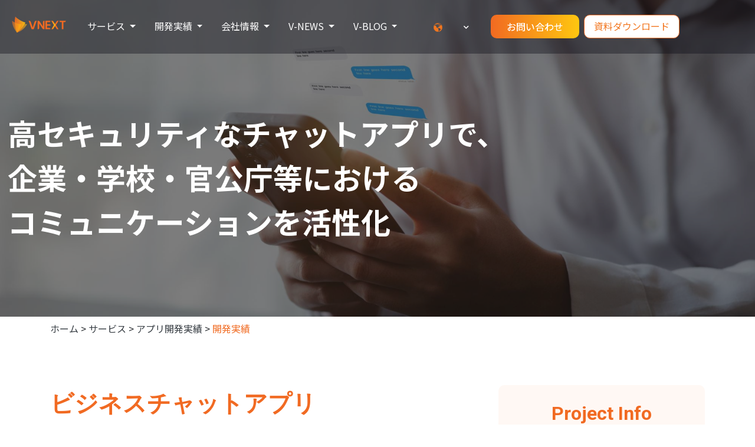

--- FILE ---
content_type: text/html; charset=UTF-8
request_url: https://vnext.co.jp/ourwork-app/business-chat.html
body_size: 44757
content:
<!DOCTYPE html>
<html lang="ja-JP">

<head>
    <meta charset="UTF-8">
    <meta http-equiv="X-UA-Compatible" content="IE=edge">
    <meta name="viewport" content="width=device-width, initial-scale=1">
    <meta name="msapplication-TileImage" content="ms-icon-144x144.png">
    <meta name="csrf-param" content="_csrf-frontend">
<meta name="csrf-token" content="mSg5ZsTfOq1LTAiWBq_jdAoGgB6bn-ELeO_FuM875LbMfgEMrrIN2wgDT8FJyoY9W27td6P2j2orn5yBpnKojw==">
    <title>VNEXT HOLDINGS | サービス | アプリ開発</title>
    <meta name="twitter:card" content="summary" />
    <meta name="twitter:site" content="@vnextsoftware" />

    <meta property="fb:app_id" content="192456581370183" />
    <meta property="og:site_name" content="VNEXT Holdings" />

        <meta property="og:url" content="https://vnext.co.jp/ourwork-app/business-chat.html" />
        <meta property="og:locale" content="ja-JP" />
    <meta property="og:type" content="article" />
    <meta property="og:image" content="https://vnext.vn/cms/slide/homepage/banner.jpg" />    <meta property="og:title" content="VNEXT HOLDINGS | サービス | アプリ開発" />    <link href="https://fonts.googleapis.com/css2?family=Noto+Sans+JP:wght@400;700&display=swap" rel="stylesheet">
    <link href="https://fonts.googleapis.com/css2?family=Poppins:ital,wght@0,400;0,600;0,700;0,900;1,400;1,600;1,700;1,900&display=swap" rel="stylesheet">
    <link href="https://fonts.googleapis.com/css2?family=Roboto:ital,wght@0,300;0,400;0,700;0,900;1,400;1,700&display=swap" rel="stylesheet">
    <link rel="canonical" href="https://vnext.co.jp/ourwork-app/business-chat.html"/>
    <link rel="stylesheet" href="https://cdnjs.cloudflare.com/ajax/libs/slick-carousel/1.8.1/slick.min.css" />
    <link rel="stylesheet" href="https://cdnjs.cloudflare.com/ajax/libs/slick-carousel/1.8.1/slick-theme.min.css" />
    <!-- Google Tag Manager -->

    <!-- コンバージョンミエルカ tag www.vnext.co.jp vnext.co.jp -->
    <script type="c99f6cb2d66997eaf36cd7e3-text/javascript">
        (function(w, d, s, u) {
            // TAG VERSION 1.00
            if (w._wsq_init_flg) {
                return false;
            }
            w._wsq_init_flg = true;
            _wsq = w._wsq || (_wsq = []);
            _wsq.push(['init', u, 2070]);
            _wsq.push(['domain', 'www.vnext.co.jp']);
            _wsq.push(['domain', 'vnext.co.jp']);
            var a = d.createElement(s);
            a.async = 1;
            a.charset = 'UTF-8';
            a.src = 'https://cdn.' + u + '/share/js/tracking.js';
            var b = d.getElementsByTagName(s)[0];
            b.parentNode.insertBefore(a, b);
        })(window, document, 'script', 'cv.mieru-ca.com');
    </script>
    <!-- Begin Mieruca Embed Code -->
    <script type="c99f6cb2d66997eaf36cd7e3-text/javascript" id="mierucajs">
        window.__fid = window.__fid || [];
        __fid.push([400977761]);
        (function() {
            function mieruca() {
                if (typeof window.__fjsld != "undefined") return;
                window.__fjsld = 1;
                var fjs = document.createElement('script');
                fjs.type = 'text/javascript';
                fjs.async = true;
                fjs.id = "fjssync";
                var timestamp = new Date;
                fjs.src = ('https:' == document.location.protocol ? 'https' : 'http') + '://hm.mieru-ca.com/service/js/mieruca-hm.js?v=' + timestamp.getTime();
                var x = document.getElementsByTagName('script')[0];
                x.parentNode.insertBefore(fjs, x);
            };
            setTimeout(mieruca, 500);
            document.readyState != "complete" ? (window.attachEvent ? window.attachEvent("onload", mieruca) : window.addEventListener("load", mieruca, false)) : mieruca();
        })();
    </script>
    <!-- End Mieruca Embed Code -->

    <!-- Google Tag Manager -->
    <script type="c99f6cb2d66997eaf36cd7e3-text/javascript">
    (function(w,d,s,l,i){w[l]=w[l]||[];w[l].push({'gtm.start': new Date().getTime(),event:'gtm.js'});
    var f=d.getElementsByTagName(s)[0], j=d.createElement(s),dl=l!='dataLayer'?'&l='+l:'';
    j.async=true;
    j.src='https://www.googletagmanager.com/gtm.js?id='+i+dl;
    f.parentNode.insertBefore(j,f);
    })(window,document,'script','dataLayer','GTM-NSCT6TP5');
    </script>
    <!-- End Google Tag Manager -->



    <link href="/assets/css-compress/b2f5fa8eabd640f62c3003657bfa63a1.css?v=1759136862" rel="stylesheet">    <!-- Global site tag (gtag.js) - Google Analytics -->
<script async src="https://www.googletagmanager.com/gtag/js?id=" type="c99f6cb2d66997eaf36cd7e3-text/javascript"></script>
<script type="c99f6cb2d66997eaf36cd7e3-text/javascript">
  window.dataLayer = window.dataLayer || [];
  function gtag(){dataLayer.push(arguments);}
  gtag('js', new Date());

  gtag('config', '');
</script>
    <script src="https://d.shutto-translation.com/trans.js?id=31440" type="c99f6cb2d66997eaf36cd7e3-text/javascript"></script>
</head>

<body >
    <!-- Google Tag Manager (noscript) -->
    <noscript>
        <iframe src="https://www.googletagmanager.com/ns.html?id=GTM-NSCT6TP5"
        height="0" width="0" style="display:none;visibility:hidden"></iframe>
    </noscript>
    <!-- End Google Tag Manager (noscript) -->
        <!-- Nav -->
        <div class="position-relative">
    <div class="row">
        <nav class="navbar navbar-expand-lg position-absolute navbar-dark header-nav w-100" id="navigation">
            <a class="navbar-brand logo-nav" href="/">
                <img data-src="https://vnext.co.jp/img/logo.svg" class="header-menu-logo lazyload" alt="logo">
            </a>

            <button class="navbar-toggler" type="button" data-toggle="collapse" data-target="#navbarTogglerDemo02" aria-controls="navbarTogglerDemo02" aria-expanded="false" aria-label="Toggle navigation">
                <span class="navbar-toggler-open"><img src="https://vnext.co.jp/img/open-icon.png"></img></span>
            </button>
            <div class="collapse navbar-toggler02 " id="navbarTogglerDemo02" data-toggle="collapse">
                <div class=" mr-auto"></div>
                <ul class="navbar-nav mt-2 mt-lg-0 header-menu-font align-items-center hp-navbar">
                    <li style="margin-bottom: 50px;">
                        <div>
                            <button type="button" style="margin-right:15px" class="close-nav close button-close-nav" data-toggle="collapse" data-target="#navbarTogglerDemo02" aria-controls="navbarTogglerDemo02" aria-expanded="false">
                                <span style="" aria-hidden="true">&times;</span>
                            </button>
                        </div>
                    </li>
                                            <li class="nav-item px-2 py-2 py-md-0 open-nav background-color-nav-menu-top dropdown ">
                                                            <a class="nav-link dropdow-link-icon-top " href="/service.html" id="navbarDropdown" role="button" aria-haspopup="true" aria-expanded="false">
                                    <span class="py-2" style="color:#FFFFFF">サービス</span>
                                </a>
                                                            <div class="dropdown-menu dropdown-menu-background-top m-0 serviceDropdown" style="width: unset!important;" aria-labelledby="navbarDropdown">
                                                                                                                <a id="laboMenus"  class="dropdown-item dropdown-item-color-top  " href="/service-labo.html">オフショア開発</a>
                                                                                                                <a  class="dropdown-item dropdown-item-color-top "  href="/service-web.html">システム開発</a>
                                                                                                                <a  class="dropdown-item dropdown-item-color-top "  href="/service-app.html">アプリ開発</a>
                                                                                                                <a target='_blank' class="dropdown-item dropdown-item-color-top "  href="/ai-view">AI（人工知能）研究・開発</a>
                                                                                                                <a target='_blank' class="dropdown-item dropdown-item-color-top "  href="/blockchain">ブロックチェーン<br>コンサルティング・開発</a>
                                                                                                                <a target='_blank' class="dropdown-item dropdown-item-color-top "  href="/vmigration">マイグレーション</a>
                                                                                                                <a  class="dropdown-item dropdown-item-color-top "  href="/service-sap">SAP開発・導入支援</a>
                                                                                                                <a  class="dropdown-item dropdown-item-color-top "  href="/service-nocode-lowcode">ノーコード・ローコード開発</a>
                                                                    </div>
                                <div class="dropdown-menu dropdown-submenu d-none l-228 dropdown-menu-background-top m-0" style="width: unset!important;" aria-labelledby="navbarDropdown">
                                                                            <a  class="dropdown-item dropdown-item-color-top" href="/service-labo.html">オフショア開発</a>
                                                                            <a  class="dropdown-item dropdown-item-color-top" href="/labo-development">ラボ型開発</a>
                                                                    </div>
                                                        <!--  -->
                        </li>
                                            <li class="nav-item px-2 py-2 py-md-0 open-nav background-color-nav-menu-top dropdown ">
                                                            <a class="nav-link dropdow-link-icon-top" href="javascript:void(0)">
                                    <span class="py-2" style="color:#FFFFFF">開発実績</span>
                                </a>
                                                            <div class="dropdown-menu dropdown-menu-background-top m-0" style="width: unset!important;" aria-labelledby="navbarDropdown">
                                                                                                                        <a  class="dropdown-item dropdown-item-color-top "  href="/ourwork-web.html">システム開発実績</a>
                                                                                                                        <a  class="dropdown-item dropdown-item-color-top "  href="/ourwork-app.html">アプリ開発実績</a>
                                                                                                                        <a target='_blank' class="dropdown-item dropdown-item-color-top "  href="/ai-view">AI開発実績</a>
                                                                                                                        <a target='_blank' class="dropdown-item dropdown-item-color-top "  href="/blockchain?language=ja-jp.html">ブロックチェーン開発実績</a>
                                                                    </div>
                                                        <!--  -->
                        </li>
                                            <li class="nav-item px-2 py-2 py-md-0 open-nav background-color-nav-menu-top dropdown ">
                                                            <a class="nav-link dropdow-link-icon-top " href="/company.html" id="navbarDropdown" role="button" aria-haspopup="true" aria-expanded="false">
                                    <span class="py-2" style="color:#FFFFFF">会社情報</span>
                                </a>
                                                            <div class="dropdown-menu dropdown-menu-background-top m-0" style="width: unset!important;" aria-labelledby="navbarDropdown">
                                                                                                                        <a  class="dropdown-item dropdown-item-color-top "  href="/company-info.html">会社概要</a>
                                                                                                                        <a  class="dropdown-item dropdown-item-color-top "  href="/company-message.html">ごあいさつ</a>
                                                                                                                        <a  class="dropdown-item dropdown-item-color-top "  href="/company-mission.html">経営理念</a>
                                                                                                                        <a  class="dropdown-item dropdown-item-color-top "  href="/company-history.html">沿革</a>
                                                                                                                        <a  class="dropdown-item dropdown-item-color-top "  href="/company-access.html">アクセス</a>
                                                                    </div>
                                                        <!--  -->
                        </li>
                                            <li class="nav-item px-2 py-2 py-md-0 open-nav background-color-nav-menu-top dropdown ">
                                                            <a class="nav-link dropdow-link-icon-top " href="/v-news.html" id="navbarDropdown" role="button" aria-haspopup="true" aria-expanded="false">
                                    <span class="py-2" style="color:#FFFFFF">V-NEWS</span>
                                </a>
                                                            <div class="dropdown-menu dropdown-menu-background-top m-0" style="width: unset!important;" aria-labelledby="navbarDropdown">
                                                                                                                        <a  class="dropdown-item dropdown-item-color-top "  href="/v-news.html">お知らせ</a>
                                                                                                                        <a  class="dropdown-item dropdown-item-color-top "  href="/event.html">イベント</a>
                                                                    </div>
                                                        <!--  -->
                        </li>
                                            <li class="nav-item px-2 py-2 py-md-0 open-nav background-color-nav-menu-top dropdown ">
                                                            <a class="nav-link dropdow-link-icon-top " href="/v-blog.html" id="navbarDropdown" role="button" aria-haspopup="true" aria-expanded="false">
                                    <span class="py-2" style="color:#FFFFFF">V-BLOG</span>
                                </a>
                                                            <div class="dropdown-menu dropdown-menu-background-top m-0" style="width: unset!important;" aria-labelledby="navbarDropdown">
                                                                                                                        <a  class="dropdown-item dropdown-item-color-top "  href="/v-blog/technology-service.html">技術・サービス</a>
                                                                                                                        <a  class="dropdown-item dropdown-item-color-top "  href="/v-blog/customer-voice.html">顧客インタビュー</a>
                                                                                                                        <a  class="dropdown-item dropdown-item-color-top "  href="/v-blog/activities.html">社内活動・トレーニング</a>
                                                                    </div>
                                                        <!--  -->
                        </li>
                                        <li class="nav-languagues">
                        <div class="nav-width background-color-nav-menu-top d-flex mt-2">
                            <span class="ml-15-rem  mt-1">
                                <svg width="15px" height="15px" xmlns="http://www.w3.org/2000/svg" viewBox="0 0 33.41 33.41">
                                    <defs>
                                        <style>
                                            .cls-10 {
                                                fill: #f2761f;
                                            }
                                        </style>
                                    </defs>
                                    <g id="レイヤー_2" data-name="レイヤー 2">
                                        <g id="Capa_1" data-name="Capa 1">
                                            <path class="cls-10" d="M29.8,8l-.47.15-2.5.22-.71,1.13-.51-.16-2-1.8-.29-.93-.39-1L21.69,4.5l-1.48-.29,0,.67L21.63,6.3l.71.83-.8.42-.65-.19-1-.41,0-.78-1.27-.53-.42,1.84L17,7.78l.13,1,1.67.32.29-1.64,1.38.21.64.37h1l.71,1.42,1.87,1.89-.14.74L23,11.92l-2.6,1.31-1.87,2.25-.25,1h-.67l-1.26-.58-1.21.58.3,1.28.53-.61.93,0-.06,1.16.77.22.77.87L19.68,19l1.44.23,1.67.45.83.1L25,21.39,27.76,23,26,26.37l-1.86.87-.71,1.92L20.73,31l-.28,1A15.69,15.69,0,0,0,29.8,8Z"></path>
                                            <path class="cls-10" d="M18.56,25l-1.14-2.12,1-2.19-1-.32-1.18-1.18-2.61-.59-.87-1.81v1.08h-.38l-2.25-3V12.27L8.48,9.59l-2.62.46H4.09l-.88-.58,1.13-.9-1.13.26A15.69,15.69,0,0,0,16.76,32.46a16,16,0,0,0,2-.14l-.16-1.9s.72-2.83.72-2.93S18.56,25,18.56,25Z"></path>
                                            <path class="cls-10" d="M6.89,6.11l2.79-.39L11,5l1.44.42,2.31-.13.8-1.24,1.15.19L19.48,4l.77-.85,1.09-.73,1.54.23.56-.08A15.64,15.64,0,0,0,4.65,6.75h0ZM17.42,2.6,19,1.72l1,.59-1.5,1.14-1.42.14-.64-.41Zm-4.75.13.71.3.93-.3.5.88-2.14.56-1-.6S12.65,2.92,12.67,2.73Z"></path>
                                            <path class="cls-10" d="M16.7,1A15.71,15.71,0,1,1,1,16.71,15.71,15.71,0,0,1,16.7,1m0-1A16.71,16.71,0,1,0,33.41,16.71,16.72,16.72,0,0,0,16.7,0Z"></path>
                                        </g>
                                    </g>
                                </svg>
                            </span>
                            <a style="color:#FFFFFF" class="nav-link dropdown-toggle display-inline-block pl-2 position-relative" id="dropdown09" data-toggle="dropdown" aria-haspopup="true" aria-expanded="false">
                                                                <i class="fa fa-chevron-down"></i>
                            </a>
                            <div style="color:#FFFFFF;width: unset!important;" class="dropdown-menu mt-0 dropdrop-language-radius dropdown-menu-background-top-language" aria-labelledby="dropdown09">
                                                                <a class="dropdown-item dropdown-item-color-top" data-stt-changelang="ja" data-stt-ignore href="javascript:void(0)">
                                    日本語（JP）
                                </a>
                                <a class="dropdown-item dropdown-item-color-top" data-stt-changelang="en" data-stt-ignore href="javascript:void(0)">
                                    English
                                </a>
                                <a class="dropdown-item dropdown-item-color-top" data-stt-changelang="ko" data-stt-ignore href="javascript:void(0)">
                                    한국어(KR)
                                </a>
                                <a class="dropdown-item dropdown-item-color-top" data-stt-changelang="zh-CN" data-stt-ignore href="javascript:void(0)">
                                    簡体中文(CS)
                                </a>
                                <a class="dropdown-item dropdown-item-color-top" data-stt-changelang="zh-TW" data-stt-ignore href="javascript:void(0)">
                                    繁体中文(CT)
                                </a>
                                <a class="dropdown-item dropdown-item-color-top" data-stt-ignore target="_blank" href="https://vnext.vn">
                                    Tiếng Việt(VN)
                                </a>
                            </div>
                        </div>
                    </li>
                    <li style="margin-left: 135px;"></li>
                                            <li class="nav-item px-2 py-2 py-md-0 inquiry-li left-nav">
                            <a class="skewed-button d-row download-doc-button" href=/site/intruction-contact.html>
                                <p style="font-size: 16px;">
                                    お問い合わせ                                </p>
                            </a>
                        </li>
                                        <li class="document-li left-nav">
                        <a class="skewed-button d-row boder-skewed" href=/document.html>
                            <p>
                                資料ダウンロード                            </p>
                        </a>
                    </li>
                </ul>
            </div>
        </nav>
    </div>
</div>
<!-- download-doc-button inquiry-li document-li-->

    <!-- End Nav -->
    <!-- Loading -->
    <div id="loading">
        <div class="load-circle"><span class="one"></span></div>
    </div>
    <!-- Main Start -->

    <main>
        <section class="v-sap" id="v-sap">
    <!-- Begin banner -->
    <div class="slider-nav">
        <div class="container-vnext">
            <img class="img-service-web" src="https://vnext.co.jp/img/services/banner-app-1.png" alt="1">
            <div class="container service-slider">
                <div class="text-service-web">
                    <div class="span-text">
                        高セキュリティなチャットアプリで、<br>
                        企業・学校・官公庁等における <br>
                        コミュニケーションを活性化
                    </div>
                </div>
            </div>
        </div>
    </div>
    <!-- End banner -->

    <div class="container" style="margin-bottom: 2rem">
        <!-- Begin Breadcrumb -->
        <div class="row">
    <div class="col-12 mt-2">
        <p data-aos="fade-up" class="mb-3"><a class="text-dark" href="/">ホーム</a> &gt;
                                                <a class="text-dark" href="/service.html"> サービス</a> &gt;
                                                                <a class="text-dark" href="/ourwork-app.html"> アプリ開発実績</a> &gt;
                                                                <span class="information-text">開発実績</span>
                                    </p>
    </div>
</div>        <!-- End breadcrumb -->

        <div class="row ourwork-hp">
            <div class="col-md-8 pd-right-0">
                <div class="ourwork-svc">
                    <h1>ビジネスチャットアプリ</h1>
                    <p>
                        電話やメールに代わるコミュニケーションツールとして、導入が進んでいるビジネスチャットアプ <br>
                        リ。レスポンスが速く、誰でも気軽に利用できるのがチャットアプリですが、高い秘匿性と堅牢なセ <br>
                        キュリティが求められています。<br>
                        <br>
                        VNEXTでは、企業・学校・官公庁などでご利用いただいている、高セキュリティで、安全なビジネス <br>
                        チャットアプリを開発しました。
                    </p>
                </div>
                <hr class="ourwork-hr col-2" style="margin-top:2rem ;background-color: #F16A22;height: 2px;">
                <div class="ourwork-info">
                    <div class="ourwork-info-title">Client Info</div>
                    <hr>
                    <p>
                        AIを活用しビジネスコミュニケーションプラットフォームを提供している大手上場IT企業。<br>
                        同社が提供しているビジネスチャットの開発では、iOS、Android、Windowsアプリ、Webシステム<br>
                        という複数のスキルが必要となり、このような技術をもつエンジニアの確保が困難となり、積極的に<br>
                        オフショア開発を進めてきました。<br>
                        主に中国や韓国のオフショア企業と開発を行っていましたが、価格の高騰などでコストメリットが出<br>
                        にくくなってきたことから、新たなパートナーの検討。<br>
                        <br>
                        開発実績と高い技術力を持ち合わせるパートナーを求める中で、価格メリットと品質管理体制から<br>
                        VNEXTに依頼をいただきました。
                    </p>
                    <!--  -->
                    <div class="ourwork-info-title">クライアントの課題</div>
                    <hr>
                    <ul class="ourwork-item">
                        <li>内部コミュニケーションを取る際に、既存ツールのままでは煩わしい</li>
                        <li>データも散らばっていて確認しづらいなど、多くの問題が発生している</li>
                        <li>共通で安全なコミュニケーションツールが欲しい</li>
                        <li>いつでも、どこでも、コミュニケーションができるという機能を実装したい</li>
                        <li>通信時の情報の暗号化とセキュリティが必要</li>
                    </ul>
                    <!--  -->
                    <div class="ourwork-info-title">クライアントの要件</div>
                    <hr>
                    <ul class="ourwork-item">
                        <li>年齢やIT知識に左右されない誰もが使いやすいUI/UXデザインにしたい</li>
                        <li>高いセキュリティ性を確保したい</li>
                        <li>システムの稼働率が99.99%で確保可能にしたい</li>
                        <li>既存のソースコードを有効利用したい</li>
                    </ul>
                    <!--  -->
                    <div class="ourwork-info-title">VNEXTの提案・ソリューション</div>
                    <hr>
                    <ul class="ourwork-item">
                        <li>ネイティブアプリ、Webシステム開発の実績とスキルのあるエンジニアが対応</li>
                        <li>要件定義から参画し、既存のソース分析、フロントエンド／バックエンドの開発と運用、<br>テスト、保守をサポート</li>
                        <li>外部への情報漏洩を防ぐために、事前に登録されたメンバーに限定されたコミュニケーション <br>方法を提案</li>
                        <li>高セキュリティを維持するため、暗号を多層化にする</li>
                        <li>UI/UXデザインにこだわり、アプリの付加価値を高めユーザーからの評価を向上へ</li>
                    </ul>
                    <!--  -->
                    <div class="ourwork-info-title">プロジェクトを成功させるために</div>
                    <hr>
                    <ul class="ourwork-item">
                        <li>開発の初期は、毎日対面ミーティングを30分～1時間もつことで、進捗と課題の確認を行なった</li>
                        <li>日本語のドキュメントをもとに、稼働中の既存システムを分析し、ドキュメントに記されていない <br>仕様の洗い出しを行なった</li>
                        <li>ソースコードの解析をし、その結果をドキュメントに残すことで、VNEXT側のエンジニアが入れ替 <br>わった際の引継ぎをスムーズに行う対策をした</li>
                    </ul>
                    <!--  -->
                    <div class="ourwork-info-title">プロジェクトの成果</div>
                    <hr>
                    <ul class="ourwork-item">
                        <li>「確実」で「スピーディー」なコミュニケーションツールとして、企業規模、業種・業態を問わず <br>利用が可能となった</li>
                        <li>3段階による暗号化で外部に情報が漏れる心配がなくなった</li>
                        <li>徹底的にこだわったUI/UXを実現、マニュアルいらずで、すぐに使い始めることが可能となり <br>利用率が向上した</li>
                    </ul>
                    <!--  -->
                    <div class="ourwork-info-title">アプリ概要（一般機能・特徴）</div>
                    <hr>
                    <ul class="ourwork-item">
                        <li>1対1のトーク</li>
                        <li>グループチャット</li>
                        <li>多層化による暗号で安全なコミュニケーションを実現</li>
                        <li>企業内システムと連携</li>
                        <li>年齢やIT知識に左右されない使いやすさ</li>
                    </ul>
                </div>
            </div>
            <div class="col-md-4">
                <div class="sticky-right">
                    <div class="project-info">
                        <div class="text-center title-project-info">Project Info</div>
                        <!--  -->
                        <div class="title-pr-info">
                            <img src="/img/icons/notification.png">Overview
                        </div>
                        <div class="text-pr-info">
                            <ul>
                                <li>開発分野：業務効率化</li>
                                <li>開発形式：ラボ型オフショア開発</li>
                                <li>開発期間：1年</li>
                            </ul>
                        </div>
                        <hr style="margin-left: 1rem; margin-right: 1rem;">
                        <!--  -->
                        <div class="title-pr-info">
                            <img src="/img/icons/technology.png">Technology
                        </div>
                        <div class="text-pr-info">
                            <ul>
                                <li>Java</li>
                                <li>Objective-C</li>
                                <li>Struts</li>
                                <li>AWS</li>
                            </ul>
                        </div>
                        <hr style="margin-left: 1rem; margin-right: 1rem;">
                        <!--  -->
                        <div class="title-pr-info">
                            <img src="/img/icons/solution.png">Solution summary
                        </div>
                        <div class="text-pr-info">
                            <ul>
                                <li>要件定義</li>
                                <li>仕様書</li>
                                <li>開発実装</li>
                                <li>テスト</li>
                            </ul>
                        </div>
                    </div>
                    <div class="box-system">
                        <div class="document-box box-system-detail" id="box-download">
                            <img src=https://vnext.co.jp/img/document/book.png style="width: 80%" />
                            <div class="roll-icon">
                                <img class="roll-list-box" src=https://vnext.co.jp/img/document/hidden.png style="width: 10%" />
                            </div>
                            <div class="col-12 col-md-12">
                                <p class="title-small-docs repo-docs" style="font-weight: bold;">VNEXTの会社紹介資料</p>
                            </div>
                            <div style="margin:0 auto;margin-bottom: 16px;">
                                <a class="docs-button pl-15 document-contact-btn repo-docs" style="padding:9px 10px!important; border: 1px solid white !important;" href="/document.html">
                                    <p style="padding-left: 0px;justify-content: center;display:unset!important;font-weight: bold;">
                                        資料ダウンロード                                    </p>
                                </a>
                            </div>
                        </div>
                    </div>
                </div>
            </div>
        </div>
    </div>
</section>
<section class="dev-system-app">
    <div class="container">
        <div class="title-reason row">
            <div class="col-12">
                <div class="row mb-md-2 mt-3 mt-md-5">
    <div class="col-12 d-flex justify-content-center text-align-center">
        <h2 class="title-categories" data-aos="fade-up" id="title-cate">
        豊富なアプリ開発実績        </h2>
    </div>
</div>                <div class="text-center text-reason-system">新規開発から一部機能追加・既存アプリ運用・保守など、<br>幅広い業界・多種多様なアプリの開発実績があります。</div>
            </div>
        </div>
        <div class="row text-center">
                            <div class="col-12 col-md-4" style="margin-bottom: 48px;">
    <div class="card-src" style="height: 100%;">
        <figure>
            <a href="/ourwork-app/business-chat.html">
                <img class="lazyload services-img-size-detail" data-src="https://vnext.co.jp/img/services/src-app-1.png" width="100%" alt="vnext" data-aos="fade-up">
            </a>
        </figure>
        <div>
            <h2 class="card-title-web"><a href="/ourwork-app/business-chat.html">ビジネスチャット</a></h2>
            <p class="card-text-web"><a href="/ourwork-app/business-chat.html">ビジネスパフォーマンスを最大化する <br>セキュアな設計、”AI・BOT”対応の <br>次世代型ビジネスチャットアプリ</a></p>
        </div>
    </div>
</div>                            <div class="col-12 col-md-4" style="margin-bottom: 48px;">
    <div class="card-src" style="height: 100%;">
        <figure>
            <a href="/ourwork-app/booking.html">
                <img class="lazyload services-img-size-detail" data-src="https://vnext.co.jp/img/services/src-app-2.png" width="100%" alt="vnext" data-aos="fade-up">
            </a>
        </figure>
        <div>
            <h2 class="card-title-web"><a href="/ourwork-app/booking.html">予約アプリ</a></h2>
            <p class="card-text-web"><a href="/ourwork-app/booking.html">レストランやクリニックなどの空席状況や <br>キャンセル待ちを確認・予約、<br>オンライン決済までスマホひとつで完結</a></p>
        </div>
    </div>
</div>                            <div class="col-12 col-md-4" style="margin-bottom: 48px;">
    <div class="card-src" style="height: 100%;">
        <figure>
            <a href="/ourwork-app/maas.html">
                <img class="lazyload services-img-size-detail" data-src="https://vnext.co.jp/img/services/src-app-3.png" width="100%" alt="vnext" data-aos="fade-up">
            </a>
        </figure>
        <div>
            <h2 class="card-title-web"><a href="/ourwork-app/maas.html">MaaS</a></h2>
            <p class="card-text-web"><a href="/ourwork-app/maas.html">旅行者の利便性を向上させる <br>デジタルチケットフォーム。<br>旅行先のバスやタクシーの予約も可能</a></p>
        </div>
    </div>
</div>                    </div>
        <div style="padding-bottom: 40px;">
            <a class="reason-skewed-button pl-15 reason-btn" style="padding:9px 9px!important;" href="/ourwork-app.html">
                <p class="text-reason-btn">アプリ開発実績をもっと見る</p>
            </a>
        </div>
    </div>
</section>

    </main>
    <!-- Main End -->
    <!-- Footer-->
    <footer class="footer page-footer font-small stylish-color-dark">
        <div id="footer" class="container text-center text-md-left footer">

    <!-- Grid row -->
    <div class="row">
        <!-- Grid column -->
        <div class="col-md-2 mt-md-0 mt-0 mt-3 footer-logo-vnext">
            <!-- Content -->
            <a href="/"><img class="lazyload header-menu-logo menu-logo-footer" data-src="https://vnext.co.jp/img/logo-vnext-footer.svg" alt="logo"></a>
        </div>
        <!-- Grid column -->

        <hr class="clearfix w-100 d-md-none pb-3">

        <!-- Grid column -->
        <div class="col-md-2 mb-md-0 mt-0 mb-3 no-boder-footer text-align-left">

            <!-- Links -->
            <h5 class="text-uppercase pd-menu-footer-j  menu-footer margin-left-42">サービス</h5>

            <ul class="list-unstyled pd-menu-footer-j boder-right-footer line-height-ul margin-left-42">
                <li>
                    <a href="/service-labo.html">オフショア開発</a>
                </li>
                <li>
                    <a href="/labo-development">ラボ型開発</a>
                </li>
                <li>
                    <a href="/service-web.html">システム開発</a>
                </li>
                <li>
                    <a href="/service-app.html">アプリ開発</a>
                </li>
                                    <li>
                        <a href="/ai-view" target="blank">AI研究・開発</a>
                    </li>
                    <li>
                        <a href="/blockchain" target="blank">ブロックチェーン開発</a>
                    </li>
                                <li>
                    <a href="/vmigration" target="_blank">マイグレーション</a>
                </li>
                <li>
                    <a href="/service-sap">SAP開発・導入支援</a>
                </li>
                <li>
                    <a href="/service-nocode-lowcode">ノーコード・ローコード開発</a>
                </li>
            </ul>

        </div>
        <!-- Grid column -->

        <!-- Grid column -->
        <div class="col-md-2 mb-md-0 mt-0 mb-3 no-boder-footer text-align-left">

            <!-- Links -->
            <h5 class="text-uppercase pd-menu-footer-j  menu-footer margin-left-42">開発実績</h5>

            <ul class="list-unstyled pd-menu-footer-j boder-right-footer line-height-ul margin-left-42">
                <li>
                    <a href="/ourwork-web.html">システム開発実績</a>
                </li>
                <li>
                    <a href="/ourwork-app.html">アプリ開発実績</a>
                </li>
                <li>
                    <a target="blank" href="/ai-view">AI開発実績</a>
                </li>
                <li>
                    <a target="blank" href="/blockchain">ブロックチェーン開発実績</a>
                </li>
            </ul>

        </div>

        <!-- Grid column -->
        <div class="col-md-2 mb-md-0 mt-0 mb-3 no-boder-footer text-align-left pd-left-40">

            <!-- Links -->
            <h5 class="text-uppercase pd-menu-footer-j  menu-footer margin-left-42">会社情報</h5>

            <ul class="list-unstyled pd-menu-footer-j boder-right-footer line-height-ul margin-left-42">
                <li>
                    <a href="/company-info.html">会社概要</a>
                </li>
                <li>
                    <a href="/company-message.html">ごあいさつ</a>
                </li>
                <li>
                    <a href="/company-mission.html">経営理念</a>
                </li>
                <li>
                    <a href="/company-history.html">沿革</a>
                </li>
                <li>
                    <a href="/company-access.html">アクセス</a>
                </li>
            </ul>

        </div>

        <!-- Grid column -->
        <div class="col-md-2 mb-md-0 mt-0 mb-3 no-boder-footer text-align-left footer-vblog ">

            <!-- Links -->
            <!-- <h5 class="text-uppercase menu-footer margin-left-42 link-footer">
                <a href="/casestudy.html">導入事例</a>
            </h5> -->

            <ul class="list-unstyled boder-right-footer line-height-ul margin-left-42">
                <li class="pd-20-footer">
                    <h5 class="text-uppercase menu-footer margin-left-42">V-NEWS</h5>
                    <ul class="list-unstyled boder-right-footer line-height-ul margin-left-42">
                        <li>
                            <a href="/v-news.html">お知らせ</a>
                        </li>
                        <li>
                            <a href="/event.html">イベント</a>
                        </li>
                    </ul>
                </li>
                <li>
                    <h5 class="text-uppercase menu-footer margin-left-42 link-footer">
                        <a href="/v-blog.html">V-BLOG</a>
                    </h5>
                    <ul class="list-unstyled boder-right-footer line-height-ul margin-left-42">
                        <li>
                            <a href="/v-blog/technology-service.html">技術・サービス</a>
                        </li>
                        <li>
                            <a href="/v-blog/customer-voice.html">顧客インタビュー</a>
                        </li>
                        <li>
                            <a href="/v-blog/activities.html">社内活動・トレーニング</a>
                        </li>
                    </ul>
                </li>
            </ul>

        </div>

        <!-- Grid column -->
                <!-- Grid column -->

        <!-- Grid column -->
        <div class="col-2 mb-md-0 mb-3 no-boder-footer text-align-left mt-0 footer-doc">

            <!-- Links -->
            <div class="btn btn-lg btn-slider-footer">
                <a href="/contact.html" id="btn-email">
                    <span id="email-icon-footer">お問い合わせ</span>
                </a>
            </div>
            <a href="/document.html" class="btn btn-primary btn-lg" id="download-icon-footer"><span>資料ダウンロード</span>
            </a>

        </div>
        <!-- Grid column -->
    </div>
    <!-- Grid row -->



    <!--MAP-->
    <div class="row d-flex flex-column-reverse flex-lg-row justify-content-center align-items-center">
        <div class="col-md-12 col-lg-8 mb-md-0 mb-3 img-map">
            <div class="block-map">
                <svg version="1.1" id="Layer_1" xmlns="http://www.w3.org/2000/svg" xmlns:xlink="http://www.w3.org/1999/xlink" x="0px" y="0px"
viewBox="-270 0 2000 1500" class="footer_map"  xml:space="preserve" >
<style type="text/css">
	.st0{fill:none;stroke:#F06A21;stroke-width:2;stroke-miterlimit:10;}
	.st1{fill:none;stroke:#F06A21;stroke-width:3;stroke-miterlimit:10;}
	.st2{opacity:0.5;fill:#1A1818;enable-background:new    ;}
	.st3{fill:#FFFFFF;}
	.st4{fill:#FF6A0F;}
	.cursor-pointer {cursor: pointer}
	.small { font: italic 13px sans-serif; fill: white; font-size: 35px;cursor: pointer }
</style>
  <path class="st0" d="M-114.7,862.5l-0.2-0.2l-0.6,0.4l-0.4,0.4l-0.4,0.4l-0.2,0.2l0.4,0.2h0.4h0.2l0.6,0.2l0.6-0.2l0.4-0.8l-0.4-0.4 L-114.7,862.5z M-129.1,868.5h-0.4v0.6l-0.2,1.2l0.6,0.6v-0.4v-0.4l-0.2-0.8L-129.1,868.5z M-175.5,888.9l0.4,0.4v0.8l1-0.4l0.4-0.6 l0.6-0.6l-0.6-0.2L-175.5,888.9z M-104.4,932.5h-0.2l-0.6,0.8l-0.4,0.4l0.4,0.4l0.6-0.4v-0.4l0.4-0.2L-104.4,932.5z M45,260h-0.4 h-0.2h-0.2l-0.6,0.2l-0.2,0.4l0.2,0.2h0.2l0.6-0.4l0.4-0.2h0.6h0.2L45,260z M32.5,260.8l-0.4-0.2h-0.4l-0.2,0.2l-0.2,0.4l0.4,0.6 l0.4-0.2l0.4-0.2l0.4-0.2l0.2-0.4L32.5,260.8L32.5,260.8z M33.7,268.7l-0.2,0.2l-0.2,0.2v0.2l0.2,0.2h0.2l0.8-0.6v-0.4h-0.4h-0.2 L33.7,268.7z M1.6,278.7l-0.2,0.8l0.8,0.4l0.4-0.4L1.6,278.7z M4.4,280.4L4.4,280.4L4.4,280.4l0.2-0.4l0.2-0.2v-0.4H4.3l-0.8,0.4 l0.2,0.4l0.2,0.2H4.4z M21.4,282.4l-0.2-0.6l-0.2-0.6l-0.2-0.4l-0.2,0.2l-0.2,0.2l0,0l0.2,0.8L21.4,282.4L21.4,282.4z M20.4,282.2 l0.4,0.4l0.4,0.4l-0.6-1l-0.6-0.6l-0.4-0.4h-0.2l0.4,0.6L20.4,282.2z M-7.7,284l0.6,0.2l0,0l-0.2-0.6l-0.4-0.8l-0.4-0.2h-0.4 l-0.4-0.4l-0.2,0.2l-0.2,0.2v0.2h0.2v0.2l0.2,0.2h0.2l0.2,0.2h0.2h0.2l0,0v0.2L-7.7,284z M-0.1,284.2v-0.4v-0.6l-0.4-0.4v0.4v0.2 h-0.2v0.2v0.2l-0.2,0.2v0.2l0,0h-0.4v0.4l0.8,0.4l0,0l-0.2-0.2l0,0L-0.1,284.2z M19.1,284.8L19.1,284.8l-0.4,0.2l0,0L19.1,284.8h0.4 v-0.2h0.4l0.2-0.2l-0.2-0.2h-0.2V284v-0.2h-0.2l-0.2,0.2l0.2,0.2l-0.4,0.2h-0.4v0.2L19.1,284.8l0.2-0.2L19.1,284.8L19.1,284.8z M29.4,288.4L29.4,288.4l-0.4,0.4l0.4,0.4l0.4-0.4l0.2-0.8l-0.2,0.2L29.4,288.4z M29,290.5v-0.2l-0.2-0.2l-0.2,0.2l-0.2,0.2v0.2 l-0.6,0.6l0.8-0.4L29,290.5z M40.5,259.8h-0.2l-1,0.6l-0.8,1l0,0l2-1.4L40.5,259.8C40.5,259.8,40.5,259.8,40.5,259.8z M32.3,262 l0.2,0.2h0.4l0.2,0.2l0.4-0.2h0.6l0.2-0.2l0.2-0.2l-0.2-0.4l-0.6-0.2h-0.8l-0.6,0.4V262z M37.3,262.2L37.3,262.2v-0.4l-1.8,0.8 l-0.2,0.2l0.6,0.2h0.2L37.3,262.2L37.3,262.2z M54.1,262.8l-0.8,0.2v0.4l0.4,0.2h0.6h0.4l0.2-0.4v-0.4l-0.4-0.2L54.1,262.8z M38.9,265.4l-0.6,2.8v0.4l0.2-0.4l0.8-3.3v-0.2l-0.2,0.2L38.9,265.4z M33.3,271.7l0.2-0.2h0.4l0.4-1v-0.4v-0.4h-0.2l-0.4,0.2h-0.2 l-0.2-0.2h-0.2h-0.2l-0.4,0.8l-0.2,0.2l-0.2,0.2v0.2l-0.2,0.2v0.2v0.2l0.4,0.2v0.2l-0.2,0.2l0,0V272h-0.2l-0.4,0.6l-0.4,0.4 l-0.4,0.2l-0.4,0.6h0.2h0.4l0.4-0.2h0.2l0.8-0.4V273l0.8-0.6l0.6-0.2L33.3,271.7z M-9.9,277.4l-0.4-0.2l-0.2-0.2l-0.4-0.2l-0.2,0.2 v0.4l0.4,0.8l0.4,0.4l0.6,0.2h0.8l0.6,0.2l1.2,0.2l0.2-0.4v-0.4v-0.2V278h-0.2v-0.2l0,0h0.2v-0.4l-0.4-0.6l-0.4-0.4h-0.2l-0.4,0.2 l-0.2,0.4v0.4l0.2,0.4l-0.4,0.2L-9.9,277.4z M6.8,278.8l0.8-0.2l0.4-0.4v-0.2l-0.2-0.2l-0.4-0.6H7H6.8v0.2H6.6l-0.6,1l0.2,0.2 l0.4,0.2H6.8z M26.6,280l0.2-0.2l0.6-0.8l0.4-1l-0.4-0.2l-0.4,0.4l-0.4,0.4l-0.4,0.2l-0.2,0.2l-0.2,0.6l-0.4,0.6l-0.4,0.2l-1.6,0.4 l-1.2,0.2l0.2,0.2h1.4l2-0.8L26.6,280z M22.7,280h0.2l0.6-0.2l1-1l0.2-0.4v-0.2h-0.2l-0.2,0.2l-0.2,0.2l0,0v-0.2h-0.2l-0.6,0.6h-0.4 h-0.2l-0.2,0.4l0,0l-0.4-0.4H22l-0.4,0.2H21l0.2,0.4l0.4,0.2L22.7,280z M14.7,282.2l-0.2,0.2v0.2l0.6,0.4h0.2l0.2,0.2v0.2h0.2 l0.2-0.4l-0.2-0.2l-0.6-0.4L14.7,282.2z M10.6,285.2l-0.2-0.2l-0.2-0.2l-0.2-0.2v-0.2v-0.2V284H9.8l-0.2,0.2l-0.2,0.2v0.2H9.3v0.2 v0.2l0.2,0.2h0.2l0.2-0.2l0.4,0.6h0.4L10.6,285.2z M-7.1,285.4l0.8,0.8l0.4,0.2h0.4l0.6-0.2l0.4-0.4l-0.2-0.2h-0.2h-0.4l-0.6-0.4 l-1.2-1.2l-0.2,0.2v0.6L-7.1,285.4z M25.4,286.6l-0.2,0.4v0.4v0.6l0.2,0.2l0.2,0.2l0.2,0.2h0.2l0.2-0.2l0.2-0.2v-0.4l-0.2-0.8 l-0.4-0.6L25.4,286.6z M11,287.8l0.4,0.8h0.2l0.2-0.2v-0.2l0,0l0.2-0.2l0,0l0,0h0.2l0,0v-0.5l-0.2-0.2h-0.2v-0.6l-0.2-0.2h-0.2v0.2 l-0.2-0.2l-0.2-0.2h-0.2v0.2v0.2v0.2v0.4L11,287.8z M12.3,288.8L12.3,288.8h-0.4l-0.2,0.4l-0.2,0.2v0.2l0.2,0.2l0.2,0.2h0.2l0.2-0.2 v-0.2v-0.2v-0.4L12.3,288.8z M41.9,323L41.9,323l0.4,0.2h0.2l0.2-0.2l0.2-0.4v-0.4h-0.2l-0.4,0.2L41.9,323z M-49.3,363.1 L-49.3,363.1l-0.4,0.2l-0.2,0.2v0.4l0.2,0.4l0.2,0.2h0.4l0.2-0.4l0.2-0.2v-0.4L-49.3,363.1L-49.3,363.1z M124.3,667L124.3,667h0.4 l0.2,0.2l0.2-0.2l-0.2-0.4l-0.2-0.2l-0.4-0.6h-0.2l0.2,0.6V667z M-34.6,873.3l-0.6-0.6l-0.4-0.6l-2.3-2.3l-2.3-3.6l-0.4-0.2 l-0.2-0.2l-0.2-0.2l-0.4,0.4l1.2,1.4l0.4,0.8l0.2,1.2l0.2,0.8l0.6,1l1.2,1.6l1.8,2.8l0.6,0.4l1-0.2l-0.2-0.4l-0.8-0.6l-0.8-1 l0.4-0.4l0.8,0.6l1.2,1l0.8,1.2l-0.2,1v0.4h1.4l0.8-0.4l0.4-1v-1.4l-0.6-0.4L-34.6,873.3z M-7.9,839.7l-1.2-0.2l-1-0.4h-5.8 l-1.4-0.4L-19,838h-0.8l2.3,1l6.5,1.2l1,0.4l0.4,0.6l0.4,0.2l0.8-0.2l0.8-0.4l0.4-0.4l-0.2-0.6H-7.9z M-2,823.5l-0.4,0.4l-0.2,0.4 h0.2l0.4,0.8v0.2l0.4,0.4l0.8,0.6l0.6,0.2l0.2-0.6l-0.2-0.6l-0.4-1l-0.2-0.6h0.4l0.4,1l0.4,0.6l0.2,0.2l0.4-0.4v-0.4l-0.2-0.6 l-0.2-0.6v-0.2l0.2-0.2l0.2-0.2v-0.4H0.9l-0.2-0.2l-0.2-0.2l-0.2-0.4l-1.2-0.8v-0.4h-0.6H-2l-0.6,0.2v0.4l0.8,0.4l0.2,0.4l-0.2,1 L-2,823.5z M2.8,831.5l-1.2-0.8l-0.4,0.8H0.8l1.2-2.6l0.2-1.6l-1-0.8l-1,0.4l-1,0.4l-0.4,0.8l0.4,1.2v-0.8h0.4l-0.2,0.8l-0.8,1.2 l-0.2,1l0.2,0.6l0.4,0.6l0.2,0.8v1h0.4l0.6-0.8l1-0.4l2.6-0.6L3.4,832L2.8,831.5z M14.9,831.1L14.9,831.1l0.2,0.2h0.2l0.2,0.2 l-0.4-0.6l-1.6-1.4l-0.4,0.4l-0.2,0.6l-0.2,0.6v0.6l-0.4,0.4l-1.6,0.8l-2,0.6l-0.2,1l0.8,2.6l0.6-0.6l1-1.6l0.8-0.6l1-0.4l0.4-0.2 l0.4-1l0.4-0.2l0.4-0.2l0.2-0.6h0.4L14.9,831.1L14.9,831.1z M-20.2,901.6L-20.2,901.6L-20.2,901.6l-0.8,0.2l-0.8,0.6l-0.6,0.6 l-0.2,0.6v0.2l0.4,0.4h0.2h0.4l0,0v-0.2v-0.2v-0.2v-0.2v-0.2h0.2h0.2h0.2h0.2l0.2,0.2l-0.2-0.2l-0.2-0.4v-0.2h0.6v-0.2l0,0l-0.2-0.2 h0.2l0,0L-20.2,901.6L-20.2,901.6z M-21.2,858.2l-2.2-1.6l-0.8-0.2l-0.2-0.2v0.4l2.3,2.2l1.4,0.8l1.2,2l0.8,0.4l0.4-0.4l-0.6-1 l-1.6-1.8L-21.2,858.2z M-4.3,282.6l0.2,1.2l1,2.2l0.2,0.8l0.4,0.2l0.8,0.2l0.6-0.4l-0.2-1.4l-1.8-2.3l-0.2-0.8l-0.2-1.2l-0.6-0.6 l-2-0.8l-0.6,1.4l-0.4,1.6l0.2,1l0.6,0.4l0.8,0.2l0.6,0.4h0.4l-0.2-0.4v-0.4v-0.4L-4.3,282.6z M32.5,280.4l0.4-1l0.4-1.2v-0.4v-0.2 l-0.2-0.2l-0.2,0.8l-1.2,2.6l-0.4,0.8l-0.6,0.4l-0.8,0.2h-1v0.4l0.6,0.6v0.8l-0.8,2h0.8l0.4-0.4l0.4-1.2l0.4-0.6L32.5,280.4z M44.6,276.5l0.6,0.2v-0.4l-1.8-1.4l-0.6-0.2l-0.4,1l0.4,0.4l0.6,0.2l0.2,0.4v0.6l-1,1.8l1-0.4l0.8-0.6l0.4-0.8l-0.2-1V276.5 L44.6,276.5z M34.9,275.5l0.4-1.6l1.8-3.9v-0.4h-0.2l-0.4,0.2l-1.2,1.2l-0.2,0.2l-0.2,0.4l-0.2,0.4v1.2l-0.2,0.6l-0.8,0.8l-0.2,0.6 v0.6l0.2,0.4v0.4l-0.6,0.2l1,0.2L34.9,275.5z M46.4,257L46.4,257v-0.4l-0.2-0.2v-0.2l-0.6-0.2l-0.8,0.4l-3,1.8l-0.6,0.8l-0.2,0.2 L46,257H46.4z M55.5,254l-6.5,0.8l-0.4,0.2l-1.8,0.6v0.4l1.2-0.2h1l-0.4,0.2l-0.4,0.4l-0.2,0.4v-0.2l-0.2-0.6l-0.2,0.6l-0.2,0.6 l0.6-0.2l3.6-1.2l0.4-0.2h0.4l0.4,0.4l0.8-0.4l2-1.2L55.5,254L55.5,254z M123.9,739.3l-0.4-0.2l-0.4-0.2l-1.8-0.4l-1-0.4v0.6v0.2 l-0.4-0.2l-0.8-0.2l-0.4-0.2v0.4l0.4,0.6l0.8,0.6l1,0.6h1v-0.2l0,0l0,0l-0.2-0.2l0.4-0.2h0.4l0.4,0.2l0.2,0.4l0.2-0.2l0.6-0.4 l0.2-0.2L123.9,739.3L123.9,739.3z M-4.7,894.1l-0.6,0.4l-0.2,0.8l0.2,0.8l0.6,0.6h1l0.2-0.8l-0.4-1L-4.7,894.1z M47,276.5l0.8-1.2 l0.4-0.4l0.2-0.8l-0.8-0.2l-0.8,0.6l-0.4,1v1L47,276.5L47,276.5z M24.6,283.2v-0.4l0.2-0.2l0.2-0.2l-0.2-0.4l-0.6-0.2h-0.8h-0.6 h-0.2l-0.2-0.2l-0.4-0.2l-0.2,0.2v0.2l0.2,0.4h0.2l0.2-0.2l0.6,0.6l0.4,0.2h0.4h0.4L24.6,283.2L24.6,283.2z M23,285.2l-0.6-0.8h-0.2 v0.8l0.4,1l0.6,0.2h0.4l0.4,0.2l0.2,0.4h0.2v-0.8l-0.2-0.4l-0.6-0.4L23,285.2z M-3.5,829.3h-0.2l0,0l0,0l-0.2-0.2l0.6-0.4l0.6,0.2 l0.6,0.2l0.8,0.2v-0.4l-0.6-1l-0.4-0.4h-0.8V827H-2l0.4-0.6l-0.2-0.8l-0.6-0.4l-0.2-0.2l-0.6-0.8l-0.2-0.2l0.2-0.6l0.2-0.4l0.4-0.4 v-0.8l-0.4-0.8l-0.6-0.6l-1.4-0.4l-0.2-0.4l-0.4-0.8l-0.4-0.4l-0.4-0.2h-1.2l1.4,2.2l0.4,1.2l-0.4,1.2l-0.4,0.2l-0.8,0.2l-0.2,0.2 l0.2,0.8l0.2,0.4l0,0l-0.2,1.4v0.6l0.2,0.8l0.6,1.2l1,1.4l1.2,1.2l1.2,0.4l1-0.4v-1l-0.6-1h-0.8L-3.5,829.3L-3.5,829.3z M9.4,286.6 l1,0.2l-0.4-0.2l-0.2-0.2L9.6,286l-0.2-0.4H9H8.6l-0.8-0.2L7.2,285l0.2-0.6V284l-0.6-0.4l-0.6-0.2l-0.6,0.2v1H5.2L4.6,284L3,283.8 l-0.6-0.8l0.4-0.4l-0.4,0.4v0.4v0.4l-0.2,0.4l-0.4,0.2l-1.2,0.4l-0.2,1l0.6,0.8l1.4,1l0.6,0.6l1.2,1.6l1,0.8v-0.4L5.1,290l-0.2-0.6 h0.4l0.2,0.2l0.4,0.2l0.2,0.2h0.4v-0.4h0.4l0.2,0.2l0,0l0,0l0.2,0.2v0.4h-1v0.4l0.2,0.2l0.2,0.2l0.4-0.4v0.4l0.2-0.2h0.2l0.4-0.2 v1.2l0.4-1l0.2-1h0.4v0.4h0.4l-0.4-1l-1.6-0.8L7,287.4l0.6,0.4l0.4,0.2h0.4l0.6-0.2v-0.4l-0.4-0.2l-0.2-0.4v-0.4l0.2-0.4l0.4,1 l0.4,0.4l0.6,0.2l-0.2-0.4l-0.3-0.2l-0.2-0.2v-0.4V286.6z M29.4,280.6l0.8-0.2l0.8-0.4l0.6-0.6l0.4-0.8l0.6-2l0.8-2l0.2-0.8 l-0.4-0.2l-0.2,0.2l-0.6,0.8v-1.2l-0.6,1l-0.2,0.4l-0.6-0.2l-0.2-0.2l-0.6,1.6l-0.2,0.8l0.2,0.6l-0.8,1l-1.2,1l-1.4,0.8l-1.4,0.6 v0.4l0.8-0.2l2.3-0.6L29.4,280.6z M27,265.4v0.4h-0.2l-0.4-0.4H26l-0.2,1.6l-0.4,1.6v0.6l-0.4,1l-0.8,1.4l-0.4,1.2l0.8,0.6l1.8-1.4 l0.6-0.4l1.2-0.4l0.6-0.4l1.8-2.3l1-1.2l0.8,0.2h0.4l0.6-0.8l1.6-1.2l0.6-0.6l0.2-0.6h-0.2l-1.2,0.4l-1.8,0.6l-0.4,0.2h-0.4 l-0.2-0.2l-0.2-0.2v-0.4v-0.4l-0.2-0.4l-0.2-0.2h-0.4l-0.4-0.2l-1.2-1.6l-0.6-0.4l-0.2-0.2H28h-0.2h-0.2l-0.2,0.2l-0.2,0.4l-0.2,0.6 v1.4v0.8l0.2,0.4h-0.4L27,265.4z M126.4,719.3l-0.2-0.6l-0.4-0.6l-0.8-0.2l-1.2-0.2l-1.4,0.2l-0.4,0.8l0.6,0.4l0.6,0.2l0.4,0.4 l0.2,0.4l1.8,1.4l0.8,0.2l0.2-0.6l-0.2-0.6L126.4,719.3L126.4,719.3L126.4,719.3z M-147,830.5l0.4,0.4l-0.6-0.6h-0.6l-0.4,0.4 l-0.4,0.4l-0.2,0.4v0.6l-0.2,0.4l-0.4,0.2l-0.2,0.2l-0.6,0.8l-0.2,0.2l-0.4,0.4h-1l-3.2-0.4l-0.2,0.2l0.2,0.6l0.4,2l0.6,0.6l2,1 l1.4,1.2l1,1.6l1.4,3.8l0.6,4.3l0.6,2.2l1,0.4l0.2,0.2l0.8,0.4l-0.2-1l-0.2-0.6V850l0.4-1.2l-1-1.4l0.6-2.8l2-4.9v-5.3l-0.2-0.8 L-147,830.5z M130.4,733.5l-0.8-0.6h-0.8l-0.8-0.8l-2.2-3.9v-0.6v-0.6v-0.6l-0.4-0.4l0.4-0.4h0.4h0.4l0.4-0.2l0.2-0.2l0.2-0.8 l0.2-0.2l1-0.6h0.4v0.2l-0.2,0.2l-0.2,0.2l-0.2,0.2l-0.4,0.2l-0.2,0.2l0.2,0.4h0.2l0.8-0.2h0.2l0.2-0.4l0.2-0.8v-0.8v-0.8l-0.4-0.6 l-2-2.2l-1-1.4l-1.2-1.4l-1-1.8l-0.4-0.4l-0.6-0.4l0.2-0.4l-0.2-0.6l-0.4-0.6l-0.4-0.6l-0.2-0.8l0.2-0.8l0.2-0.8l0.2-0.8l-0.2-1 v-0.4l0.6-1l0.2-0.4v-1v-0.4l-0.2-0.4l-0.2-0.4h-0.2v0.2l0.2,0.4v0.2l-0.6,0.2l-0.2,0.6v1.4l-0.6-0.6l-0.4-0.6l-0.6-1.6l0.4-0.2h0.2 l0.2-0.4l0.2,0.2l0.6,0.2l0.2,0.2v-0.4v-0.4l-0.2-0.2l-0.2-0.2v-0.2h0.6l0.4-0.2l0.2-0.4v-0.6l-0.4-0.6h-0.4l-0.6,0.4l-0.6-0.4 l-0.8-1l-0.8-0.4v-0.8l0.2-0.4l0.4-0.4l-0.6-0.4v-0.4l0.2-0.4l-0.2-0.4l0.2-0.8l0.4-0.4l0.4-0.2h0.4l1.4,1l0.2,0.4v0.6l-0.4,0.2 l-0.4,0.2l-0.2,0.4l0.2,0.4l1,0.2l0.4,0.6l0.6-0.4l0.4-0.4l0.4-0.8l-0.2-0.6l0.4-0.6l-0.2-0.4l-0.6,0.2h-0.6l-0.4-0.4l-0.2-0.6v-0.4 l0.4-0.6l0.2-0.4l-0.6,0.2l-0.2,0.2l-0.2,0.2H122l-1-1.2l-0.4-0.6h0.2l0.2-0.2v-0.2l-0.4-0.2l-0.6-0.6l-0.2-0.4l-0.2-1l-0.2-0.6 l-0.4-0.4l-0.4-0.2l-0.2-0.4v-0.8h0.4l0.4,0.8l1.2,1.4l0.4,1.2l1,1.8l0.4,0.4v-0.6v-0.2l-0.2-0.2v-0.4h0.6l0.2-0.2v-0.4l-0.2-0.4 h-0.2l-0.6-0.4l-0.6-0.4v-0.2l-0.6-0.4l-0.4-0.8l-0.2-1v-1v-1.4v-0.3l-0.6-1v-1l0.4-0.6l0.6-0.4l0.6-0.6l-0.6-0.2l-0.4-0.4l-0.4-1.2 l-0.6,0.2V679l0.4-1l0.2-1.8l0.2-0.4l0.6-0.6l0.4,0.8l0.6,2.3l-0.2,2.8l0.2,0.6h1.2l0.4-0.2l-0.2-1.8l0.4-3.8l-0.2-0.4l-1.2-1 l-0.4-0.6l-0.6-5.3l-1.4-3.3l-0.4-0.8l-1.4-0.8l-0.6-1v-0.8l1,0.2l0.4,0.6l0.2,0.6l0.4,0.4l0.8,0.2l-1.6-2.6l-0.6-1.6l0.4-0.8 l-0.4-2l-0.2-0.6l-0.4-0.6l-1.4-1.6l-0.6-1.4l-0.2-0.8v-0.6V649l-0.2-0.6l-0.8-1.2l-1.6-4.3v0.4l-0.2,1l-0.2-0.6l0.2-0.4l0.4-0.2 l0.2-0.6h0.4l0.2-0.2v-0.4l-0.2-0.6l-0.2-3.8l0.2,0.4l0.2,0.2l0.4,0.2l-0.4-2.3l-0.2-0.6l-1.8-2.3l-0.2-0.4l-1.4-1.5l-0.2-0.4 l-1-0.4l-0.2-0.2l1-0.2l-3-6.8l-1-3.8l-0.4-4.3l-0.2,0.6v0.2v0.4h-0.2v-0.6l-0.2-0.4l-0.4-0.2l-0.4,0.2h-1.4l-0.4-0.6l0.2-0.4h0.6 l0.8,0.4l0.2-0.8l0.2-1.4l0.2-0.6l0.6,0.4v-0.4l-0.2-0.2h-0.2H104v-0.4h0.8l0.6-0.2l0.4-0.4l0.4-0.6l-0.2-0.2h-0.6l-0.4-0.2 l-0.6-0.4l-1.2-1.2l-0.2-0.6v-1.8l-0.2-0.4l-1.2-1l-0.4-0.2l-0.4-0.4l-0.4-2l-0.2-0.8l-0.4,0.2h-0.2h-0.4l-0.4-0.2l0.2,0.4l0.2,0.2 l0.2,0.2v0.4l-0.8,0.6l-0.4,1l0.4,0.8l1.2,0.2v0.4H99h-0.4h-0.4L98,606v0.2h-0.4V606v-0.2l0.2-0.2l-0.4-0.6v-0.6v-0.6v-0.6l-0.4-0.4 l-1-0.6l-0.2-0.2l-0.2-0.4l-1.2-1l-0.2-0.4v-1.2l-0.2-1h-0.4l-1,2l-0.8,0.4l-1.2-0.8l-0.4-1l0.4-0.6l0.8-0.4l0.6-0.2l0.6,0.6 l0.4-0.4l0.4-1.4l-1.8,0.2l-1.2-0.8L83,585.3l-1.4-2.8l-0.4-3l-0.2-0.6h-0.4l-0.4,0.2l-0.4,0.4l-0.2,0.2l-0.4-0.2v-0.2l0.4-0.2h0.6 l-0.4-0.8l-0.6-0.4l-0.8-0.4l-2.3-2l-0.6-0.8l-0.6-1.2l-0.6-1.8l-0.4-2l0.4-1.8l0.6,0.2l1.2-0.2l0.4,0.4l0.2-0.6l0.4-0.4l0.6-0.4 l0.6-0.4l-0.6-0.6V566l-0.2-0.2l-0.4,0.2l-0.2,0.4v0.2l-0.8-0.2l-0.6-0.4l-0.6-0.4l-0.4-0.4h-0.4l-0.2,0.2l0,0v-0.2l-0.4-0.2 l-0.2,0.4l-0.2,0.4l-0.2,0.4l-0.4,0.2v0.4l1,0.2v0.8l-0.4,0.8v0.8l0.4,0.6l0.4,2.3l-0.4-0.6l-0.8,0.2l-0.8,0.4l-0.8,0.2l0.6-0.4 l0.6-0.6l0.4-0.6l0.2-0.8v-0.2l-0.4-1.6h-0.4l-0.4,0.2l-0.8,0.8l-0.8-1l-1-0.6l-0.8-0.8v-1.4l0.6-1l1.6-1.4l0.8-0.8h-1.2l-1.2-0.2 l-1.2-0.2l-0.8-0.4h-0.4l-0.6,0.2l-0.8-0.2l-0.8-0.4l-0.4-0.6l0.2-0.8l0.6,0.2l1.4,1l-1.6-2.6l-0.4-0.8l-0.4-1.6v-0.4l-0.6,0.2 l-0.2,0.4l-0.2,0.4l-0.4,0.4l-1-0.2l-2.2-1.6l-0.8,0.2v0.4l0.4,1.6l-0.2,0.4l-1.8,1.4l-0.2-0.2l-0.4,0.2l-0.2-0.6l-0.4-0.4h-0.4 l-0.4,0.2h-0.4l-1.2-0.6l-0.6-0.4l-0.2-0.4l-0.6-2.8v-0.4h0.4l0.4,0.2l0.2,0.2l0.4,0.2h0.4l0.2-0.2V554l-1-0.4l-1-1.4l-0.8-0.6 l-1-1.8l-0.4-0.4l-1.8-1.2l-0.2-0.4l-0.2-0.4l-0.2-0.2l-0.4,0.2l-0.2,0.4l-0.2,0.4l-0.2,0.2h-0.4v-0.1l-0.2-0.6l-0.4-0.4h-0.2v-0.4 l0.2-0.4l0.2-0.4l0.2-0.4l-1.2,0.2h-0.6h-0.6l0.2-0.4v-0.2l0.2-0.2h0.4l0.2,0.2l0.6,0.2V545l-1.2-0.4l-0.4-0.4l-0.4-0.6l-0.4,0.2 h-0.6l-0.4-0.2l-0.4-0.6l-0.6-0.2l-1.2-0.2l-3.6-2l1.4-0.2l5.8,3l1.8,0.6v-0.4l-1.4-0.4l-4.9-4.6l-5.5-4.2l-5.9-5.2l-0.8-0.4 l-0.2-0.2l-0.2-0.4l-0.4-0.4l-0.4,0.2l-0.8,0.6v0.4v0.4v0.2l-0.6,0.2h-0.6h-1.2v-0.4l1.6-1l0.2-0.2l0.2-0.4l0.4-0.2l0.4-0.2l0.2-0.2 l-0.2-0.4l-0.6-0.4L22,523l-0.6-0.4l0.2-2l-0.8-1.4l-7.8-5.8L4.5,507l-4.2-4.6l-0.6-0.8l-0.2-0.2v-0.2l-1-0.8h-0.2l-0.4-0.8 l-0.6-1.6l-2.2-3.8l-1.2-1.4l-1.2-2l-0.6-0.6l-1-0.6l-1.6-0.6l-1.6-0.2l-1,0.4l0.2,0.2l0.2,0.2l0.2,0.6l-1.4-0.8l0.2-1l1-0.6l1,0.4 h0.4v-0.4l-2.2-0.6l-1.6-0.2l-1.2-0.4l-1-0.4l-0.6-0.4l0.4-0.4l0.6,0.4l3.2,0.4l1.8,0.8l0.6,0.2l0.4,0.2l0.6,1.2l1.4,0.6h0.6 l0.4-0.4l-0.2-0.4l-1-1l-0.2-0.6l-0.4-2.6l-0.4-1.4l-0.4-1l0.4-0.4v-0.4l-0.2-0.4l-0.4-0.2v-0.4h0.8l0.6-0.4l0.4-0.6l0.4-0.6l1-0.8 l1-0.6v-0.4l-3.9-4.9l-0.6-1l-0.2-1l0.6-1v-0.6l-0.6-0.2l-0.8,1l-0.4,0.2h-0.6l-0.4-0.2l-0.4-0.2l-0.4,0.2l-0.2,0.4l-0.2,0.4 l-0.2,0.6v0.6l-0.4-1v-0.4l0.2-0.6h-0.6h-0.2l-0.2,0.2l-0.6-0.4l0.2-0.4l0.6-0.4l0.6-0.2l0.4,0.2h0.4l-0.4-0.8l-0.6-0.6l-1.6-1.2 l-1.4-1.8l-0.4-0.2l-1-0.4L-20,463l-2.3-2l-0.8-0.2l-1.2,0.2l-1,0.4l-0.8,0.2l-0.4-0.4l0.8-0.2l-0.2-0.6l-0.6-0.8l-2.3-2l-1.8-2.2 l-0.4-0.4l-1-0.8l-0.4-0.6l-0.4-0.8l-0.4-1l-0.2-1l-1.6-0.2l-1.6-1.8l-2.6-3.9l-1.2-3.6l-0.4-0.6l-0.2-0.6V439l-0.2-1.4l-0.8-0.6 l0.2,0.2l0.2,3v1.2l-1,0.4l0.2-0.6l0.2-1v-1l-0.4-0.4l-0.2-0.4l0.8-2l-0.2-0.8l-0.6-0.8l-1-1l-0.4-0.2h-0.8h-0.4l-0.2-0.2l-0.4-1.2 h0.4l0.4,0.2l0.2,0.4l0.2,0.4l0.6-0.8v-0.4l-1-0.4l-1.2-0.6l-1-0.8l-0.6-0.8l-0.2-0.6l-0.4-1.6v-0.6l-0.2-0.4l-0.2-0.4v-0.6l0.4-1.4 l0.8-1.8l1.2-1.2l1.2,0.4l0.2-0.4l0.4-0.4l1.2-0.6l-0.4-1.2v-1.8l0.6-3l0.2-0.2h0.6h0.6l0.4-1.4h0.4h0.4l0.4-0.2l0.2-0.4v-1 l-0.2-0.2l-0.4,0.2l-0.2-0.6l-0.2-0.4l1,0.6l-0.2-0.8l-0.8-1.6l-0.2-1.4l-0.2-0.6l-0.6-0.4v-0.4l0.6,0.4l0.6-1.4l0.6,0.4l-0.2-1.8 l0.6-3.8v-1.8H-40v-0.2v-0.6l-0.2-0.4l-0.2-0.4l-0.2,0.2l-0.4,0.4l-0.2,0.4v-0.8l0.6-0.4l0.6,0.2v1.2l0.2-0.6v-1.4v-0.8l0.4-0.8 l1-1.6l0.2-0.8l0.2-0.6h0.6h0.6l0.2-0.4l0.2-0.8l0.8-1.2l0.2-0.6l-0.6,0.2l-1.4,0.2l-0.6,0.2l-0.2-0.4l1.2-0.6l0.6-0.4l0.2-0.6 l0.4,0.4l0.2,0.2l0.2-0.6v-1.4l0.2-0.8l1-1.4v-0.4l-0.4-0.8V381l0.2-0.8l0.4-0.4l2-2l0.6-0.6l0.2-0.6h0.4l0.4,0.6l0.6,0.6l0.8,0.4 l0.6,0.2l0.2-0.4l0.8-2.2l0.2-0.8h0.4l-0.2,1l-0.4,0.8l-0.2,0.8l0.2,0.8l0.8-0.4l1.8-0.4l0.8-0.4l0.4-0.6l0.6-1.4l0.4-0.6l0.4,0.4 l-0.2,0.2l-0.4,1.2l0.6-0.4l1.2-1.4l1-0.6l1.2-1.6l1-0.6l1.6-2l0.6-1.4l0.4-0.4l1-0.4l0.4-0.2l-0.4-0.4v-0.1l0.4-0.2h0.2h0.4v0.4 h-0.4v0.4l3-0.4l0.6-0.2l1.2-0.6l1-0.4l0.6-0.4l0.4-0.6l0.2-0.4l0.2-0.4h0.2v-0.2l-0.2-0.4l-0.2-0.2l-1-0.8l-0.2,0.4l-0.4,0.2 l-0.4-0.2l-0.4-0.6h0.2l0.8-0.2l0.8,0.2l0.6,0.6l0.4,0.6l0.6-0.4l0.2-0.8v-0.8L-6,361v-0.4l-0.4-0.6l-0.8-0.8H-7h0.2v-0.2v-0.2v0.2 l0.2,0.4l0.6-0.6l0.2-1.2l0.2-2.2l-0.4-0.4l-1,0.2l-1.2,0.4l-0.6,0.4h-0.4l0.2-0.4l0.4-0.4l0.4-0.4l0.2-0.2l0.2-0.2l1.4-0.4h0.2 l0.2-0.8l-0.4-0.8l-0.4-0.8l0.6-0.8v-0.7l-1.4,0.8h-0.6l-0.8-0.4l3-1.2l1-1l0.8-0.2l0.2-0.2l0.2-0.2v-0.2v-0.6l-0.2-0.2h-0.3 l-0.2-0.2l-0.6-0.8l-0.4-0.4l-0.2-0.8l0.6,0.4l0.6,1l0.4,0.2h0.8l0.8-0.2l0.8-0.2l0.6-0.4l1-0.8v-0.6l-0.8-0.4l-1.2-0.4v0.8h0.6 l1.4,0.4h0.6l0.4-0.2l0.4-0.2h0.4l0.2-0.2l0.6-0.4l0.6-0.2l0.2,0.2l0.2,0.4l0.4,0.4l1,0.8l-0.8-2.6l-0.4-0.8l-0.2,0.4l-0.8-0.6 l-0.8-1l-0.6-1l-0.4-0.8l0.8,0.6l0.6-0.4l0.2-1l-0.4-1.2L1,336.6l-1-0.4l-0.4-0.6l0.8-1l1,1h0.2l0.2-0.6l0.4-0.6v-0.6L2,333.1 l-0.4-0.2H1l-1-0.4h-1.2l-0.4-0.4l-0.2-0.6v-0.6l-0.2-0.6l-0.4-0.4v-0.4l1,0.2l0.4,0.2v-0.4l-1.4-0.6l-0.4-0.2l0.8-0.2l1,0.2 l1.8,0.8V329H0.3v-0.4l1-0.4l0.8,0.2l0.8,0.4h1v-0.2l-0.2-0.4V328h0.6l0.4,0.2l0.4,0.2l0.4,0.4l-0.6,0.6l0.2,0.4l0.4,0.2l0.4,0.2 v0.4l-0.2,0.4l-0.4,0.2H4.6l-0.8,0.4l0.4,0.8l1,0.6l1-0.2h0.4l0.2,0.4l0,0l-0.2,0.2l0.8,0.6l0.4,1l0.4,0.4l1-1.4L9,333.7l-0.2-0.4 l-0.2-0.4v-0.4h0.4l0.4,1l0.4,0.6l0.8,0.2h1.2v-0.4l-0.6-0.2l-0.2-0.4l-0.4-0.5l-0.2-0.4l-0.2-0.2l-1-0.6l-0.6-0.4l-1.4-1.6h0.4H8 l0.2,0.2l0.2-0.6l0.6,0.2l1.2,1l0.4,0.4l0.6,0.4l0.8,0.2l0.8,0.2h0.8h0.8l0.8-0.4l0.4-0.8l-0.2-0.8l-1.2-1V328l0.8,0.8l0.4,0.2h0.6 l-0.6-0.6h0.4h0.2l-0.2-0.2l-0.2-0.4l-0.2-0.2v-0.4h0.6l0.4,0.4l0.2,0.6v0.8l0.2-0.4l0.2-0.4v-0.4v-0.6h0.4v1l0.2,0.2l0.4-0.4 l0.4-0.8l0.2,0.2l0,0l0.2,0.2l-0.2,0.2l-0.2,0.4v0.4l0.2,0.2l0.4-0.2l0.2-0.2v-0.4l0.2-0.4l0.4-0.2l0.6-0.2l0.6-0.2h0.6v0.4 l-2.6,1.6l-1.4,1.8v0.4l0.8,0.4l2.2,0.4l0.8,0.8v-0.4l0.6,0.2H22l0.6-0.2h0.8l-0.2-0.8l1-1.2l0.8-0.2v-0.4h-0.1h-0.2l-0.2-0.2 l-0.2-0.2l0.6-0.4l1-0.2h1l0.6,0.2l0.6-0.2h0.8h1l0.6-0.2l0.4-0.2l0.8-0.6v-0.4l-0.4-0.4l-0.2-0.6v-0.8l-0.2-0.8l0.4-0.2l0.2-0.2 v-0.2l-0.2-0.4l0.8-0.8l0.4-1.2l0.2-2.2l-0.4,0.2h-0.4l-0.4-0.2l-0.4-0.2l0.2-0.6v-1.8l0.2-0.4l0.2-0.2l0.2-0.2l-0.2-0.4v-0.4 l1.2-0.4h1.4l1-0.4v-0.4l-1.2-0.8l-0.4-0.4l0.2-0.6l1.6,0.4l0.2,0.2l0.2,0.4L36,314l0.4,0.2h0.2l1,0.2h1l0.6-0.2l-0.6-0.2v-0.4 l0.2-0.4l-0.2-0.6l-0.2-0.4V312l0.6,0.2l0.2,0.4l0.2,0.6l0.2,0.6l0.4,0.6l0.4,0.4l0.6,0.2h0.8l0.4-0.2l0.2-0.6l0.2-1.2l0.8,0.2 l0.2,0.2v-0.2l0,0l0,0h-0.2l0.6-0.2h0.4l-0.4-0.4l-0.2-0.2l0.2-0.2l0.4-0.2v-0.4l-0.2-0.2l0,0v-0.6v-0.2l0.8,0.4h0.6l0.2-0.4 l-0.4-0.6v-0.4l0.2-0.2l0.2-0.2h0.4l0.4,0.4l0.6,0.2h0.6l0.2-0.4l0.2-0.2h0.4H49l0.8-1.4l-0.4-0.4l0.2-0.4l0.2-0.2l0.4-0.2h0.6 l-0.2-0.4l-0.2-0.8v-0.4l0.6,0.2l-0.2-0.8l-0.4-0.4l-0.6-0.2H49v-0.4l0.6-0.4l0.8-0.2l0.6,0.2l0.2,1l0.4-0.4l0.2,0.6h0.4v-0.6v-0.2 l-0.2-0.2V303l0.4-0.4h0.2v0.8l0.2,0.8l0.4,0.4l0.6-0.2l0.4-1.4l0.4-0.4l0.2,0.8h0.4l0.4-0.4v-0.2v-0.4l0.6,0.2l0.6,0.2l0.4,0.4 l0.2,0.8v0.2l0.2,0.2l0.2,0.2v0.4l-0.2,0.2l-0.2,0.2l-0.2,0.4v0.4l0.6,0.8l0.8-0.6l1-1l1-0.4l-2.2-2.2l-0.6-0.2l-1.6-1.8l-1.4-1 l-0.6-0.6l-0.6-0.8l-0.2-0.6l-0.4-0.4l-1-0.4l-1.6-0.4l-0.8-0.2h-0.8l-0.8,0.2l-1.8,1.4l-0.8,0.4l-2.8,0.6h-1l-2-0.2l-0.8,0.2 l-0.4,0.2l-0.4,0.8l-0.4,0.2h-0.4l-0.4-0.2l-0.8-0.4l-0.6-0.2l-0.2-1.8l-0.6-0.8l-1-0.2l-0.8,0.4l-1.2,1.4l-1.6,1l-0.8-0.8l-1.2-3.6 l-1.4-1.4l-1.4,0.2l-1.4,0.4l-1.8-0.4l-3.6-3.2l-1.4-0.8l-2-0.4l-1-0.4l-0.6-0.6v-1l0.4-0.8l0.6-0.8l0.4-0.8v-1l-0.6-0.8l-0.8-0.4 h-1l-0.8,0.4l-0.8,0.4l-0.8,0.2l-1-0.6L9,282.5l-0.4-0.8L8,281.2L6.9,281h-2l-0.8-0.2l-1-0.6l-0.2-0.2l-0.4-0.6l-0.2-0.2l-0.6-0.2 H1.6L0,280.9l-0.8,0.6h-0.8l-0.2-0.4l-0.2-0.4v-0.4v-0.4l1-2.3l0.2-1.2v-1.4v-0.2l-0.4-0.6l-0.2-0.2v-0.4l0.2-0.8v-0.4l-0.2-0.6 l-0.4-0.6l-0.2-0.6l-0.2-0.8l0.6-0.8l0.4-0.4l0.2-0.6l-1-3.8l-0.2-0.6l-0.8-0.6h-1.8l-1-0.4l-0.6-0.6l-0.2-0.8v-1.8l-0.4-1.6v-0.6 l0.2-0.6l0.6-0.8l0.2-0.4l1-5.2l0.4-1l0.6-0.6l1-0.2l0.6,0.6l0.4,0.8l0.8,0.6h1l0.6-0.6l0.8-2.6l0.4-0.8l1-1.6l0.4-1l0.2-1.6 l0.4-0.8l0.6-0.6l1.6-1l0.4-0.6l-0.4-0.6l-1-0.2l-1,0.2H3.3v-0.2l-0.8-1.4l-1.4-1.2l-0.4-0.6l-0.4-0.4l-0.4-0.2l-0.4,0.2l-0.4,0.6 l-0.4,0.2l-1-0.2l-0.6-0.6l-0.4-0.8l-0.4-0.8l-0.6-0.4l-2.3-0.6l-0.8-0.4l-0.6-0.2l-0.4,0.2l-0.2,1.2l-0.8,0.4l-6.8,1.8l-0.8,0.2h-1 l-1-0.2l-1-0.4l-0.4-0.6l-0.2-1.8l-1-1.8l-1.6-1l-1.8-0.4l-2.6-0.4l-3.6,0.2l-0.4,0.2l-0.8,1.6l-0.6,0.4l-0.8,0.2l-1.4,0.2h-0.4 l-0.8-0.2h-0.4l-0.2,0.2l-0.2,0.4l-0.2,0.4l-0.4,0.2l-0.8-0.6l-2.6-3l-0.6-1l0,0l0,0l-0.6-0.6l-0.6-0.2l-0.6-0.2l-0.6-0.2l-0.8-1 L-45,226h-1.2l-1.4-0.4l-3.3-0.2l-0.6-0.2l-0.6-0.8l-0.2-1v-2.9l-0.2-1L-53,219l-2.2-1.4l-0.4-0.6l-1-2l0,0l-0.6-1.2l-0.2-0.2 l-0.6-0.2h-0.4l-0.4,0.2h-0.4l-0.6-0.4l-0.8-0.6l-0.8-0.6l-0.6-0.8l-0.4-1l-0.2-0.8l-0.4-0.6h-0.8l-0.6,0.4l-1.6,1.4l-0.4,0.6 l-0.4,1l-0.2,1l-0.2,0.8l-0.8,0.6h-0.6l-0.4-0.2l-0.2-0.2h-0.4h-0.2l-0.4-0.2h-0.2l-0.2,0.2l-0.2,0.2v0.2l-0.4,0.1l-3.8,1l-0.6,0.2 l-1.4,1.1l-1.6,0.8l-1.8,1.6l-0.4,0.2H-81l-1.2-0.8h-0.6l-0.4,0.4l-0.2,0.8v0.8l-0.2,0.8l-1.2,1l-1.2,0.2l-0.6,0.6l1.4,6.5v1 l-0.2,0.6l-2.3,1.4l-0.6,0.6l-1.6,2.3l-0.6,0.6l-0.6,0.4l-0.8,0.4h-1l-1.6-0.4l-1-0.2l-0.2,0.2l-0.4,0.6l-0.4,0.3l-0.4-0.2l-0.2-0.2 l-0.2-0.2l-0.2-0.2l-0.2-0.2v-0.2v-0.2h-0.4l-0.2,0.2l-0.8,1l-3,2.6l-1,1l-4.3,2.8l-0.8,0.2l-0.8-0.4l-1-0.6l-2.6-1.2l-0.6-0.6 l-0.4-1v-1l0.2-1l0.4-1h-1.4l-3.9,1.4l-1.4,0.2l-0.6,0.2l-0.6,0.4l-0.4,0.4l-0.6,1l-0.4,0.4l-1,1.4l-0.4,1.4l-0.4,2.9l-0.2,0.8 l-0.6,1.6l-0.2,0.8v0.8v0.9v0.6l-0.6,0.6l-0.6,0.4l-0.5-0.4l-0.4-0.4l-0.8-0.2l-0.4-0.2l-0.6-1.2l-0.4-0.6l-0.2-0.2h-0.8h-0.2 l-1-1.2l-0.4-0.2l-0.4-0.4l-1-1.4l-0.2-0.4l-0.6-0.6l-3.2-2.8l-3.2-3.9l-0.6-0.2l-2,1.2l-0.6,0.4l-0.4,0.6l-0.2,0.8l-0.4,0.8l-1,1.2 l-0.2,0.4l0.2,2.6l-0.2,0.4l-1.6,2.2l-0.6,0.4l-0.8-0.2l-0.6-0.4l-1.2-1.4l-1.8-2.8l-0.4-0.8v-1v-0.8l-0.2-0.8l-0.6-0.4l-0.4-0.6 l-0.4-0.6l-0.6-0.4l-0.6-0.4l-1-0.4l-0.6,0.2l-1.8,3.2l-0.8,2.2l-0.4,0.6l-0.8,0.6l-2.8,1.4l-1.2,1l-0.6,1.4l0.2,0.4l0.6,0.8v0.6 l-0.2,0.4l-2.3,1.6l-0.8,0.4l-0.8,0.2l-0.6,0.4v0.6l0.2,0.8l-0.2,0.8l-0.8,0.6h-1.3l-1-0.4l-1.6-1.2l-1.8-0.4l-0.8-0.4l-0.4-0.6 l-1.6-3.2l-0.2-1l-0.4-0.8l-0.6-0.8l-0.8-0.4l-2-0.4l-1-0.4l-2.8-2.2l-1-0.4l-1.8-0.4l-1-0.4l-0.2-0.2l-0.8-0.8l-0.2-0.2l-0.4,0.2 l-0.2,0.4l-0.2,0.4l-0.4,0.2h-1l-0.4-0.6l-0.2-1l-0.4-1l-1-0.8l-1.2-0.4l-1.2,0.2l-0.8,1l0,0l-0.4,1.8l-0.4,0.8l-0.6,0.6l-0.4,0.2 h-0.6h-0.4l-0.4,0.4v0.6l0.4,0.4l0.4,0.2l0.2,0.4l0.2,0.4l0,0l-0.4,0.6l-5.8,5.9l-0.4,1l-0.2,1.8l-0.2,0.8l-0.6,0.8h-0.6l-0.8-0.4 l-1-0.2l-0.8,0.2l-0.8,0.6l-0.4,0.6l0.4,0.8l0.2,0.6l0.4,1.6l0.2,0.2l0.4,0.4l0.2,0.2v0.2l-0.2,0.6v0.4l0.6,0.8l0.8,0.6l0.6,0.6 l0.4,1l1,0.8l2.8,1.4l3.3,3.3l1.4,0.8l0.4,0.4l0.4,0.6l0.4,1.2l0.4,0.6l1,0.8l1.2,0.6l0.8,0.6l-0.4,0.6l-0.2,0.2l-0.2,0.2v0.2v0.2 l0.6,2l1.8,1l2,0.6l1.4,1.2l1.6,3.6l0.4,2l-0.2,3v1.2l0.2,1.2l0.4,0.8l0.4,0.6h0.2l0.2-0.2h2.3l0.6-0.2l1.4-1l1-1.4l0.6-1.6l0.2-3.9 l0.8-0.8l1,0.8l0.4,2.3l-0.2,2l0.2,1l0.6,0.6h0.8l3.3-1.4l0.2-0.2h0.2l0.4,0.6l0.2,0.6v0.6v3.3l0.2,1.2l0.4,1.2v0.2v0.2v0.2v0.2 l-1,1l-1.8,2.2l-1,1l-2.2,3.6l0.8-0.4l1-0.6l1-0.4l0.6,0.2v0.6l-1.6,2.6l-0.2,1v2.2l-0.2,0.8l-0.6,0.6l-1.6,0.4l-0.8,0.6l-0.6,1 l0.4,0.2h0.8h1l0.8,0.2l0.6,0.4l0.4,0.6l0.2,0.6v0.4l-0.4,1v0.4l0.2,0.6h0.4h0.4l0.4,0.2l0.6,0.8l0.4,2l0.4,0.8l0.2,0.4l0.2,0.4 l0.4,0.2h0.6l1.2,0.6l0.8,0.8l1,2.2l1.4,3.2l0.8,1.4l1.4,1.6l0.6,0.6l0.2,0.2l0.4,0.2l0.8,0.2l0.4,0.2l0.4,0.2l0.6,0.4l0.4,0.2h0.6 l1-0.2h0.4l0.8,0.2l2.6,1.4l1.4,0.4h0.4h0.2l1.2-0.4l1-0.6l0.4-0.4l0.2-0.4l0.2-0.2l0.6,0.2l0.6,0.6l0.8,1.6l0.6,0.6l0.4,0.2 l0.4,0.2l0.4,0.2h0.4l0,0l0,0l0,0l3,0.6l1,0.6l1.8,2l1,1l0.2,0.2l0.2,0.2h0.6h0.4l0.6-0.2l0.6-0.2l0.2-0.2v-0.4l-0.4-1v-0.4l0.2-0.6 l0.2-0.2h0.4l0.6-0.2l1-0.6l0.2-0.4l-0.2-0.4l-0.2-1l0.2-0.8l0.4-1l0.4-1l0.4-0.6l0.6-0.2l1,0.2h0.4l0.4-0.2l0.6-0.6l0.4-0.2 l3.3-1.2l1-0.4l0.4-0.2h0.6l1.8-0.2l2.2-2.6l1.6-0.2l0.4,0.2l0.8,0.6l0.4,0.2h0.4h1h0.6l1.4,0.4l0.4,0.2l0.2,0.4l0.4,1l0.2,0.2h0.4 l1-0.2h0.4l0.4,0.2l0.4,0.2l0.4,0.2l0.4,0.2l0.6,0.8l0.8,1.6l0.6,0.8l0.4,0.2l0.8,0.2l0.4,0.2l0.2,0.4l0.4,0.8l0.4,0.4l1,0.2h0.9 l1,0.2l0.6,0.6l0.4,1.6l0.8,0.8l2.3,1.2l2.6,1l0.6,0.8l-0.4,1.4l-3,4.2l-1,0.8l-1.2,0.4l-1.2-0.2l-1.2-1l-1,2l0,0l-2.6,2.4l-0.4,1 l1.4,1l2,0.4l6.8-0.2l0.6,0.4l1,1.6l0.8,0.6l1.8,0.6l0.6,0.6l0.2,0.4l0.2,0.6v0.6v0.4l-0.4,0.6l-0.4,0.2h-0.4l-0.4,0.4l-0.2,0.6v1v1 l0.2,0.6l1.6,0.8l2-0.4l2.3,0.2h1.8l4.2,2.2v0.4l-0.2,0.6v1.2l0.6,1l1.8,1.2l0.4,0.8l-0.2,0.2l-0.6,0.2l-0.2,0.2v0.4l0.2,0.4v1 l0.2,0.6v0.6l-0.2,0.6l-0.6,0.6H-82l-1.4-0.2l-0.8,0.2l-0.2,0.2v0.4l-0.4,0.6l-1,0.8l-2.6,1.6l-0.8,1.2l-0.2,1l0.2,0.2h1.4l0.8,0.2 l0.4,0.2v0.4v0.8l-0.4,1.6l-1,0.6l-1.2,0.6l-1.2,1l-0.8,0.2h-0.6l-0.6,0.2l-0.8,0.6l-0.6,0.6l-0.4,0.6l-1.4,3.9l-0.4,0.6h-0.4 l-0.8-0.4l-0.4-0.2l-0.4,0.2l-0.8,0.4l-0.4,0.2l-1,0.2l-0.8-0.2l-2.6-1.6l-1.2-0.6l-0.4-0.2l-0.6-0.6l-0.4-0.6l-0.6-0.4l-1-0.2 l-0.8,0.2l-2.2,1.4l-0.8-1.4l-1.6-0.6l-0.6-0.6l-3.3,1h-1l-0.2,0.2l-0.4,0.4l-0.4,0.8l-0.4,0.4l-1,0.2l-0.8-0.4l-2.2-1.2l-0.6-0.2 l-0.4,0.2l-0.2,0.8l0.2,0.6l1,2.6l0.6,0.8l1.4,0.8l0.6,0.4l0.4,0.8v0.8l0.2,0.8l0.6,0.6l0,0l0,0l0,0l-0.2,0.6l-0.4,0.2l-0.6,0.2 l-0.4,0.2l-0.4,0.6l-0.2,1.2l-0.2,0.4l-0.4,0.6l0,0l-0.2-0.2h-0.6l-1.2,0.4l-1,0.6l-1,0.2l-0.6,0.4l-1,1.4l-0.8,0.6l-1.6,0.8 l-0.6,0.4l-0.4,0.8l0.4,0.2h0.8h0.8l0.6,1.2l0.2,0.4l0.4,0.2l1.2,0.6l1.4,1l0,0l1-0.4h1l1,0.2l5.2,2.3l1.8,1.4l0.4,0.4l0.2,1v0.8 l0.4,0.4l1.4-0.4l1,0.2l0.6,0.6l0.6,0.6l0.8,0.6l0.8,0.4l0.8,0.2l0.8,0.4l0.8,0.8l1.4,2l0.6,0.4l0.8,0.2l1.4-0.2l0.8,0.2l0.8,0.4 l0.6,0.6l1.6,2.3l0.6,0.6l1.6,0.8l0.6,0.6l1.2,1.4l0.8,0.4l0.4,0.2h1l0.4,0.2l0.2,0.2l0.6,0.8l0.4,0.4l0.6,0.2l2,0.2l1.8,0.6h0.6 l2.8-0.2l1.2,0.4l0.4,1.2l0.4,0.4l0.8,0.2h1l0.8-0.2l0.8,0.2l2.3,1.4l1.2,0.4h0.6l0.6-0.2h0.6l0.6,0.2l1.4,2.2l1,0.6l0.4,0.4v0.8 L-70,446h-0.4l-0.6-0.2h-0.6l-0.6,0.8l-0.6,1.4l-0.8,2.8l-0.2,2l0.6,1.4l1,1l1.4,1l0.8,0.8v0.6l-0.2,0.6v1l0.4,0.6l2.2,1.4l0.2,0.4 l0.4,0.8l0.4,0.2l0.4,0.2l1.8-0.2l0.2-0.2h0.2l0.4,0.6v0.6l-0.2,1.2v0.6l0.4,0.8l0.8,0.6l0.8,0.4l0.8,0.2l0.4,0.2l0.2,0.2h0.2 l0.4-0.2l0.2-0.4l0.2-1l0.2-0.4l0.8-0.4h1l1,0.4l0.8,0.6l0.2,0.4l0.4,1.4v0.2l-0.2,0.2v0.2v0.2l0.2,0.2l0.6,0.2l0.2,0.2l0.8,1.8 l0.4,0.4l0.8,0.4l0.4,0.4l0.2,0.6l0.2,1.2l0.2,0.4l0.4,0.4l1.2,0.6l0,0l0.8,1.6l-0.6,3.8l0.6,1.6l1.8,1.6l1.2,2.3l1,1.4l0.4,0.8 l0.6,1.8l0.4,0.8l0.6,0.4l2.3,1l1.6,1l1.2,1.2l3,3.9l1,1l0,0l3.9,4.9l7.8,6.8l1,0.6h0.6l0.6-0.4l0.6-0.6l0.2-0.4l0.2-0.4l0.2-0.2 h0.6l0.6,0.2l0.2,0.4v0.6l0.2,0.6l0.2,0.4l0.6,0.6l0.2,0.2v0.4l-0.4,0.8v0.6l0.2,0.8l1.4,2.3l2.2,2.2l0.4,0.8v0.2l-0.2,0.6v0.2l1,2 l0.2,0.4l0,0l0.4,0.4l0.8,0.4l1,0.4l0.8,0.2l1,0.4l1.4-1.2l0.4,0.8v14l0.2,1.2l0.4,1l1,1.2l0.8,0.6l1,0.4h0.6l0.8,0.4l0.2,0.6 l-0.2,2.6v0.6l0.6,2l0.8,1.2l1,0.8l1.4-0.2v0.6l0.2,0.2h0.4l0.4-0.2l0.4-0.4v-0.4v-0.4l0.2-0.4l1.2-0.8l0.6-0.6l0.2-0.8l1-1.8h1.2 l0.8,1.2l0.2,2l-0.2,1.6v0.2l-0.2,0.2l-0.2,0.2v0.2l0.2,0.2l0.4-0.2l0.2-0.2h0.2l0.6,1.4l0.4,0.6l0.8,0.6l1.2,0.6l0.2,0.2l0.2,0.4 l0.2,1l0.2,0.4l0.6,0.4H14h1.6l1.8,0.2l0.8,0.2l0.8,0.4l0.8,0.6l0.4,0.6l0.4,2.6l0.2,0.6l0.4,0.6l0.6,0.6l0.8,0.4l0.6,0.2l0.6,0.2 l0.8,0.2l1.2,0.8l1.8,2.2l1,1l1.4,0.4l1.4-0.2l2.6-0.6h1l0.2,0.2v0.6v1l0.2,0.6l0.4,0.4v0.4l-0.6,0.6l-0.6,0.6l-1.2,2.3l-0.6,0.8 l-0.6,0.4l-1.8,0.4l-0.8,0.4l-3.2,2.2l-0.4,0.2h-0.4l-0.4-0.2l-0.4-0.2l-0.6,0.2l-0.6,0.6l-1.2,2.6v1l0.6,0.8l2.6,1.6l0.4,0.6 l0.2,0.8l0.2,2l0.2,0.8l0.4,0.6l0.8,0.6l1.8,1l0.6,0.6l2.3,4.3l0.6,0.4l0.4-0.2l0.4-0.4l0.4-0.4h0.4l1,0.2h0.2l0.2-0.2H36l0.2,0.6 l0,0l0.2,0.4l0.2,0.2h0.2l0.4-0.2l0.6,0.4l0.2,1v1.2l0.2,0.8l0.8,0.6l2-0.4l0.8,0.2l0.2,0.6l0.2,1.8l0.4,0.8l0.6,0.6l2.2,1.6 l0.6,0.8l0.4,0.6v0.8l-0.4,2.3l-0.2,0.2h-0.4l-0.2-0.2l-0.2-0.2l-0.4,0.4l-0.2,0.4v1.6l-0.2,1l0.8,2.6l-0.2,0.2l-0.6,0.6l-0.2,0.4 v0.4l0.4,0.8v0.6l-0.6,0.6h-0.8l-1.2-0.2H41l-2.2,0.6H38l-0.4,0.4v0.6l0.4,0.8v0.8l0.2,0.6l0.4,0.6l0.6,0.4l0.8,0.4l2.8,2.2l0.4,0.4 l-0.2,0.6l-0.8,1l-2,1.8l-0.4,0.6l0.2,0.8l0.4,0.8l0.2,0.8l-0.6,0.6l0.4,0.4l0.4,0.4l0.4,0.4v0.6l0.6,1.2l-0.2,1.2l-1.2,2.3v0.8 l0.2,1.4v0.8l-0.2,0.6l-0.6,1l-0.2,0.6v0.4l-0.2,0.6l-0.6,1.2l-0.4,0.8l-0.6,0.4l-1,0.2l-0.2-0.2l-0.2-0.4l-0.2-0.2l-0.6,0.2 l-0.4,0.4l-0.2,0.4v0.4l-0.2,0.4l-1,1.6l-0.4,0.8v1v0.4l0.4,1l0.2,0.4v0.4l-0.2,1.8l-1.6,4.6l-0.2,1.2l0.2,0.6l0.4,0.4l0.6,0.8v1 l-0.2,1v1l0.6,0.8l0.8,0.2l1.8-0.2l0.8,0.2l0.2,0.4v0.4v0.4v0.4l0.6,1.4l0.2,0.8l-0.2,0.6l-0.2,0.6l-0.2,0.8l0.6,1.4v0.4l-0.2,1v0.6 l0.2,0.8l0.8,1l0.4,0.8v0.2l1,1.2l0.8,1.2l3.8,7.5l0.4,1.8l0.4,4.8l-0.2,1.4l-6.8,16.6l0.2,0.6l0.8,0.6l0.2,0.4v0.4l-0.2,0.2 l-0.2,0.2l-0.2,0.4v0.6l0.2,0.6l0.6,1.2l0.2,1.4l0.2,0.8l0.4,0.6l1.4,1.4l0.6,1.4l0.2,1.2v1.2l0.2,1.4l1.2,5.2v1.6l-0.2,1.4 l-0.2,0.6l-0.2,0.6l-0.2,0.6l0.4,0.6v1.2l-1.4,3.9l-0.2,1.2l-0.4,1l-0.6,0.8l-1.2,0.4l-1.2,0.8l-1.6,2.2h-1l-1-0.8l-1.4-2.2 l-1.2-0.6l-2,0.2l-3,1l-2.8,1.4l-1.4,1.4l-0.4,0.6l-0.6,0.6l-1.2,0.8l-1.4,1.8l-3.2,3.2l-1.2,0.8l-1.8,0.6l-1.8,0.2l-3.6-0.2 l-1.4,0.2l-1,0.6l-0.8,1.2L5,764.2l-1,1.2l-1,0.2L0.7,765l0.4,0.8l-3.9-0.6H-5l-1.4,1H-7l-0.5,0.1l-0.2-0.4l-0.4-0.4h-0.6h-0.6 l-1.2,0.2l0.4,1.2l1.4,2.6l0.2,1.2l-0.2,0.2l-0.6,1.2v0.4v1v0.4l-0.4,0.6l-0.4,0.6l-0.2,0.6v0.8l1.2,2.2l0.4,1.2l-0.4,0.8h-0.6 l-0.6-0.4l-1-0.8l-0.6-0.2h-0.4h-0.4l-2.6,0.6l-0.6-0.2l-0.4-0.4l-0.6-1l-0.4-0.4l-1-0.4l-3.2-1h-2l-2.3-0.8l-2.2-0.4l-1,1.2v0.6 l-0.2,0.6l-0.2,0.6l-1.2,1.4l-0.4,1l-0.6,0.6h-1.4l-2.2-0.8l-0.8,0.2l-1,1l-0.6,0.6l-0.6,0.8l-0.2,1l0.6,1l0.6,0.4l1.2,0.2l0.6,0.4 l0.2,0.6v0.6v1.2l0.8,2.6v0.8l-0.2,0.8l-0.6,1.6l-0.8,3.6v0.6l0.6,0.4l0.8,0.2l0.6,0.4l0.2,1l0,0l0.4,1.4l1,0.8l2.6,0.6l0.6,0.6 l1.2,1.8l0.8,0.8l1.6,1.4l0.6,0.8l0.4,1l0.6-1l0.8-0.4l0.8,0.2l0.8,0.6l0.6,0.8l0.8,2.8l0.6,1l-0.4,0.2h-1.4h-0.6l-0.2,0.2l-0.2,0.4 v0.2v1.2v0.2l0.2,0.8l1.2,2.2l1.2,4.6l-1-0.8l-1.2-0.4l-2.6-0.2l-1.2-0.4l-1.4-0.6l-1.2-0.8l-0.8-1l-0.4-0.6l-1.6-1.2v0.8l-0.4,1 l-0.6,1l-0.4,0.4h-1l-0.8-0.6l-0.6-0.8l-0.4-0.6l-0.6-1.6l-0.4-0.8l-1.6-2.2l-0.8-1.4l-0.8-1l-1.2-0.2l-1.4,0.4l-1,0.6l0,0l-0.8,0.6 l-1,0.4l-7.3,1.6h-0.4l-1-0.6l-1.4-0.4l-0.2-0.2l-0.6,0.4l-2,2.2l-1.4,2.8l-0.4,0.4l-0.6-0.2l-1.6-1.4l-0.8-0.4l-6.5-1.2l-0.6-0.2 l-0.6-0.8l-0.2-0.6l-0.2-0.2l-1,0.6l-0.6,0.4l-0.6,0.6l-0.6,0.6l-0.2,0.8l0.2,1.6l0.8,1.8l1.6,3.2v1.6l-1.2,1.2l-4.6,2.3l-0.6,0.6 l-0.6,0.6l-2,3l-1.2,1.2l-1.6,0.6h-2.2l-6.9-0.8h-2l-0.8,0.2l-0.6,0.4l-0.4,0.6l-0.4,0.8l-2,2.8l-0.4,0.4l-0.6,0.2l-0.8-0.2l0.2,0.6 l-0.2,0.8v0.6h0.8l0.8-0.2l0.6-0.4l0.4-0.6l0.4-0.8h0.4l0.2,0.4v0.4l-0.2,0.4l-0.4,0.6l-0.4,0.2h-0.4l-0.2,0.2l0.2,0.6l1,1.4l0.4,1 v1.2h0.4v-0.2V845l0.2-0.4l1.4,1l0.4,0.6l0.2,1.2v1.2l0.2,0.4l0.6,0.8l0.2,0.4v0.6l-0.2,0.4l-0.2,0.4l0.2,0.4h0.2h1.6l0.2-0.2l0.2-1 l0.2-0.2l0.6-0.2l0.2-0.4v-0.4l0.2-0.4l1.2-1l1.4-0.4l1.6,0.2l1.6,1l1,1.2l1,1.6l1.2,1.4l1.6,0.8h1l1.8-0.4l1,0.2l1,0.6l1.8,1.8 l2.2,2.8l0.6,1l0.4,1v2l0.2,1.8v0.6l-1.2-3l-0.2-0.8l-0.4-0.4l-1,0.4l-2.8,2.2l-0.8,0.8l-0.4,0.8l-0.4,0.4l-2.6,1l-1,1.4l-0.6,2 l-1.8,9.1l-0.2,2l0.4,5.9l-0.6,2.2l-0.4,6.9l-0.4,2.8v5.5l0.2,1.2l0.8,0.4v0.4l-0.8,0.6l-0.2,1.2l0.4,2.3l-0.2,1l-0.6,2l-0.2,1.2 l0.8,1.2l2-0.4l3-1.4l-0.2,0.8l0.2,1l0.4,0.8v0.2l-0.8,0.6H-79h-1.2H-81l-0.6,0.2l-0.2,0.2l0.2,0.6l1,0.6h1.4l1.4-0.4l1.2-0.6 l-0.2,0.6l-0.6,0.6l-0.8,0.4l-0.6,0.2l-3.2-0.6h-0.6l-0.6,0.4l0.2,0.2l0.4,0.2l0.2,0.4l-0.2,0.6l-0.4,0.2l-0.4,0.2l-0.4,0.2 l-2.8,2.2l-0.4-0.4l-0.6-0.2l-0.4,0.2l0.2,0.6l0.2,0.2l1.2,0.4l3,0.4l0.4,0.2l0.2,0.2l0.2,0.2l1,0.2l10.3-2l1.8-0.8l1.2-1l1.6-2.6 l3-2.3v-0.2l1.2,0.2l1.4-1l1.4-1.4l0.8-1.2l3.2-7.3v-0.2v-0.6v-0.2l0.2-0.2l0.6-0.2l0.2-0.2l0.2-0.8l0.4-0.6l1.2-1l2-2.2l1.2-1 l10.3-3.8l12.1-4.9l6.3-2l1.4-0.2l0.4-0.4l0.2-0.8l-0.2-0.6l-0.4-0.2l-0.4-0.2l-0.4-0.4l1.8-1.8l0.2-0.6l-0.2-2l-0.2-0.8l-0.4-0.6 l-4.9-7.1l-0.4-1l-0.2-0.8l-0.4-0.8L-36.3,859l-1-1.4l0.8,0.2l1.4,1l1.6,0.4l1.4,1l1.8,1.6l4.3,5.5l8.7,8.1l3.9,2.2l2.2,1.8l0.6,0.2 h2l0.6-0.4l0.4-0.2l0.4,0.2l0.6,0.2l0.6-0.2l1-0.6l1.2-1l1-1.4l0.6-1.6l0.2-2.3v-1l-0.2-0.8l-0.6-0.4l-1.2-0.2l-0.4-0.6l-0.4-1.8 l-0.8-1.6l-1.2-1.4l-4.2-3.3l-1-1.2l-0.2-0.2l-2.3-2.2l-0.2-0.4l-0.4-0.8l-0.2-0.4l-0.4-0.4l-3.2-2.3l-1-1l-0.6-0.6l-0.4-0.6 l-0.4-1.6l-0.4-0.6l-1-1.2l-0.4-0.2l-0.4-0.2l-0.2-0.2l0.4-0.4h0.2l0.4,0.2l0.4,0.2l11.7,11.9l3.9,2.3l1.2,0.8l2.8,3l1.2,0.8 l1.2,0.2l1.2-0.4l1-1l0.2-1.6h0.2l0.2,0.4l0.2,0.4v0.4l-0.4,0.4v0.4l0.6-0.6l0.6-1l0.2-1L3,862.1l-0.8-0.2l-2.6-1.4l-2.3-2l-3.6-1.8 l-1-1l-4.3-5.8l-0.4-1l-0.4-1.8l-0.6-0.6l-1.4-1.2h-0.2l-0.2-0.2l-0.2-0.2l1.8,0.6l1.4,1.4l3.9,6.2l1.2,1.4l1.4,1l2.3,1l0.8,0.6 l0.6,0.6l0.6,0.4l0.8,0.2h1.8h0.2l0.2-0.2l0.2-0.4l0.4-0.4v-0.4l0.2-0.2h0.8l0.2-0.2l-0.2-0.4L3,855.9l-0.2-0.2l0.2-0.4l0.2-0.4 l0.6-0.6v-0.2l0.2-0.8h0.4l0.2,0.4v0.4v0.4L4.4,855l0.8,0.2l0.8-0.4l2.6-2.6l0.2-0.8v-1V850l-0.2-0.2l-0.4-0.2h0.3H8l-0.4-0.2 l-0.2-0.2H7.2L7,849.1l-0.8-0.6l-0.2-0.2l-11.3-3.8l-2.8-1.8l0.8-0.2l0.6,0.2l0.8,0.4l1,0.2h1.8l3.3,0.6h4.9l2.3,0.6h1l0.8-0.4 l0.2-1L9.1,839l-0.2-0.6l-0.6-0.6l-0.4-0.6l-0.4-0.8l-0.6-0.6l-0.8-0.2l-0.4,0.2L5,837.1l-0.4,0.4h-1l-0.4-0.6L3,836.2l-0.2-0.6H2.4 L2,836.3l-0.6,0.6l-0.6,0.4L0,837.5l-0.4-0.2l-0.2-0.6v-1.6l0.4,0.4L0,836l0.2,0.6v0.8l0.6-0.4l0.6-0.2l0.4-0.2l0.4-1l0.4-0.4 l0.6-0.2l0.6-0.2l-0.2-0.4l-0.2-0.2l-0.2-0.8h0.4l0.4,0.8h0.8l1.6-0.6l0.6-0.4l0.4-0.8l0.2-1l0.2-0.8l0.2-0.4l0.2-0.2l0.2-0.2 l0.2-0.6l-0.6-1.4l-0.2-0.4l-0.2-0.2l-0.4-0.2l-0.4-0.4l0.2-0.6l0.2-0.2l1-0.6h0.2l0.6,0.2l0.8,0.6l0.6,0.8l0.2,0.6l0.4,0.6l1-0.2 l1.6-0.8l2.8,2.3l-0.2,1.6v0.8l0.2,1l0.2,0.4l0.2,0.2l0.2,0.2l0.2,0.6v0.4l-0.2,0.6v0.4l0.2,0.2l0.4-0.4l1-1.8l0.8-0.4l-1-0.8 l-0.4-1.2v-1.4l0.4-1.4h0.2v1.4v0.6l-0.2,0.4v0.2l0.6,0.6l-0.4,0.4l0.6,0.4l0.4,0.2h0.4v-0.4l-0.2-0.2l-0.4-0.2l-0.2-0.4l0.6-1.2 v-0.8l-0.4-0.4l-0.6-0.2v-0.6l0.4-1.2l-0.4-0.4l-0.6-0.4l-0.4-0.6l0.2-0.6l1.4,1.2l0.6,0.8v1.2l-0.6-0.2l-0.2-0.2l0.2,0.4l0.6,0.6 l0.2,0.2l0.2,3.3v0.4l-0.4,0.6l-0.4,0.2l-0.6,0.2l-0.4,0.4L18,835h0.2l0.2-0.4l0.4-0.2l0.6-0.4v0.4l0.2,1l0.6-0.2l0.4-0.4l0.4-1 l0.2,0.6v0.2l-0.2,0.4h0.2l0.8-0.6h1l1,0.4l0.6,0.6h0.2v-0.6L25,835h0.6H26h0.2l1,1l0.2,0.2l0.2,0.2l0.2,0.4l0.2,0.4v0.4l-0.2,0.2 l-0.4,0.2l-0.4,0.2l-0.2,0.4l1.2,0.2l1.8,1h0.8l1.2-1.8l1.4-1.2l0.4-0.6l0.6,0.2l1.8-0.6l2.2-0.2l0.8-0.2l3-1.4l1-0.6l0.4-0.6 l0.2-0.6l1.2-1.2l0.4-0.4l2-1l1-0.4l1-0.2l3-1.6l1.8-0.6l0.6-0.4l2-1.6l2.8-1.2l0.8-0.2h1l0.8,0.2l2,0.6l0.6,0.4h0.4l1.8-3.3l0.4-2 l0.6-1.4l0.2-0.6l0.2-0.6l1-1.2l0.2-0.4l0.6-0.8l1.4-0.4l5.8-1.2l1.2,0.4l0.4,1.4h0.2l0.8-1.6l0.4-0.4l1-0.2l0.2-0.4l0.6-2.2 l0.2-0.6l0.4-0.2h0.8h0.6l1.6-0.8l0.4-0.2l1.2-0.2l0.4-0.6l0.4-2l0.4-0.8l0.6-0.8l0.8-0.6l1.4-0.4l0.6-0.6l0.2-0.2h1.8l0.6-0.2 l1-0.4l0.4-0.2h0.6l1,0.4l0.4,0.2h0.8l0.6-0.2l0.4-0.4l0.4-0.8l0.6-2.3l0.4-0.8l0.4-0.6l0.6-0.6l1.6-1.2l0.8-0.4l0.8-0.2h0.8 l0.8,0.2l2,1h0.8l0.6-0.2l0.6-0.4l1.2-1l0.6-0.6l0.2-0.6l-0.2-1.8l0.4-3.2v-2l-0.8-1.2h0.4h1l-0.2-0.8v-0.6l0.2-0.6v-0.6l-0.4-0.2 l-0.6-0.6V781l1-0.2l0.2,0.4l0.4,1.6l0.6,0.6l0.8,0.2h0.8h0.6l0.6,0.4h0.4l0.6-0.8l0.2-0.6l0.2-0.6l0.2-0.4l0.8-0.8l0.2-0.4l0.2-0.8 v-0.4l0.2-0.4l0.8-1l0.4-1l0.4-0.4l0.4,0.4l0.6-1l-1.8-2.3v-1.2l-0.6-0.8V771l0.4-0.6l0.2-0.6h-0.4l-0.8,0.8l-0.6,1L118,772 l-1.4-0.2l-0.2-1.6l0.6-1.6l1-0.2l1.2-1l0.8-1.2l0.4-1.4l0.2-1.4l-0.2-0.8l-1-1l-0.2-0.4l0.2-1.4v-0.2l-0.2-0.2l-0.6-1.2l0.6-0.8 l0.4,0.6l0.4,2l1,2.8h-3.6l0.6,1.6l-0.2,3.3l0.4,1.4h0.2l0.4-0.2h0.2l0.4,0.6l0.6,0.4h0.8l0.8-0.4v-0.4l-0.6-0.2l-0.4-0.6l-0.2-0.8 V767l0.8-0.6v-0.8l0.2-0.8v-0.2l-1.4-1l-0.4-0.6l-1.4-2.6l-0.4-0.8l-0.2-2v-0.4l0.6-0.6l0.2-0.4l-0.2-0.6l-0.4-0.4v-0.2V755v-0.4 V754l-0.2-0.4l-0.6-0.4l0,0l-0.2,0.2l0.2-0.6l0.4-0.2l1.2,0.4l-0.4-0.6l-0.4-0.4l-0.2-0.6l0.2-0.8l-1-0.6l-0.4-0.4l-0.2-0.4l0.2,0.2 l1,0.4l0.4-1.2l0.2-0.4h0.2l0.6,0.2l0.2-0.2v-0.4l-0.6-0.4l-0.4-0.4l-0.4-0.4l-0.2-0.4v-1l-0.2-1.2l-0.4-0.8l-1,0.2l-0.4-0.6 l-0.8-0.8l-0.2-0.6h0.4l0.2,0.2l0.4,0.2l-0.2-0.2l-0.2-0.6l-0.2-0.2l1.4-0.2l1.4,0.8l2,2.2l0.6,1.2l0.4,0.6l0.8,0.2l0.6-0.4l0.2-0.8 l0.4-0.4l0.6,0.6l0.4-0.4l-0.4-0.4l0.6-0.6l-0.4-0.6l-0.8-0.6l-0.6-0.2l-0.2-0.2l-0.2-0.4v-0.4l0.4-1l-0.2-0.4l-2.3-1.6l-0.6-0.6 l-0.2-0.8l0.2-0.8l0.4-0.8v-0.6l-0.8-0.2v0.4h0.4v0.2l-0.6,0.2l-0.2,0.4v0.6l-0.2,0.4h-0.4v-0.2l0,0h-0.2h-0.2v-0.4l-0.2-0.8v-0.8 l0.4-0.4l-0.2-1.8v-0.5l1.4-2l0.4-0.4l0.6-0.2l0.6-0.6l1.2-1.4l0.4-0.4l1.6-1l0.2-0.4v-0.4l0.2-0.2l0.6-0.2l0.2,0.2v1.4l0.2,0.6 l0.8,1l0.2,0.8l-0.2,0.4L125,729l-0.4,0.2l-0.2,0.2l-0.2,0.2l-0.8,1.2h0.6l0.4,0.2l0.4,0.4l0.2,0.4l0.2-0.4V731v-0.4l-0.2-0.4h0.6 h0.4l0.2-0.2v-0.4l1,1.6v0.2l-0.8,0.8h0.5v0.6l0.2,0.2l0.2,0.2l0.2,0.2l0.6,1.4l0.4,0.6l0.6-0.2v-0.6l-0.2-2l0.2-0.8l0.2-0.2h0.4 l0.2-0.2L130.4,733.5L130.4,733.5z"/>
  <polygon class="st0" points="7.8,889.3 7.6,889.3 7.6,889.1 7,889.5 6.2,889.9 5.6,890.5 5.4,891.1 5.4,891.3 5.8,891.7 5.8,891.9 &#10;&#9;6.2,891.7 6.2,891.7 6.2,891.7 6.2,891.5 6.2,891.3 6.2,891.1 6.2,890.9 6.4,890.7 6.8,890.7 7,890.7 7.1,890.7 7.4,890.7 &#10;&#9;7.4,890.5 7.1,890.1 7,889.9 7.6,889.7 7.6,889.7 7.6,889.7 7.4,889.5 7.8,889.5 7.8,889.5 "/>
  <polyline class="st0" points="9,881 8.6,880 7.8,879.2 "/>
  <polygon class="st1" points="292.1,570.3 290.5,571.3 288.9,572.5 288.3,573.5 286.9,573.7 286.3,573.7 286,573.9 285.8,574.1 &#10;&#9;286,574.5 286.3,574.9 287.3,576.6 288.5,578.2 288.7,578.8 288.5,579.4 287.7,579.6 287.3,579.8 287.6,580.6 287.2,580.8 &#10;&#9;286.9,580.8 286.6,580.8 287.2,582.4 288.2,582.4 290.5,580.2 295.1,577.2 295.9,576.2 295.3,572.9 294.7,570.9 293.5,569.9 "/>
  <polyline class="st1" points="258.4,601 258.2,600.4 257.6,600 "/>
  <polygon class="st1" points="307.8,530.1 307.4,530.7 307.5,531.7 308.4,532.2 309,532.1 309.4,531.7 309.5,531.2 309.7,530.9 &#10;&#9;309.5,530.1 308.7,529.7 "/>
  <polygon class="st1" points="277.1,559.8 275.6,559.8 275.2,560.2 275.5,560.6 275.6,560.8 275.5,561.4 275.6,561.4 276.1,561 &#10;&#9;276.2,561 276.6,560.6 276.8,560.4 277.2,560.4 277.4,560 "/>
  <polygon class="st1" points="281.2,519.6 281,520 281.2,520.4 281.6,520.6 282.2,520.6 282.2,520.2 282.2,519.8 281.8,519.6 "/>
  <polygon class="st1" points="269.9,543.2 269.5,543.3 269.3,543.6 269.5,544.2 270.3,544.5 270.7,544.5 271.1,544.2 271.3,543.6 &#10;&#9;270.9,542.9 270.3,542.9 "/>
  <polygon class="st1" points="300.6,586.9 300,587.7 300,588.3 300.4,588.5 301.4,587.9 301.8,587.3 301.8,586.6 301.4,586.3 "/>
  <polygon class="st1" points="304.6,527.5 305.2,527.3 304.6,527.1 304.4,527.1 304,527.1 303.8,527.5 304.2,527.7 "/>
  <polygon class="st1" points="362.9,864.4 362.6,864.5 362.2,864.5 362.1,864.2 361.9,864.2 360.9,863.9 360.5,863.8 360.3,863.8 &#10;&#9;360.3,863.9 360.6,864.9 361.1,865.2 363.1,865.5 363.2,865.4 363.6,864.8 363.6,864.5 363.2,864.4 "/>
  <polygon class="st1" points="346.6,861.8 346,862 345.8,862.4 345.6,862.8 346,862.9 346.6,862.9 347.2,862.6 347.6,862.4 &#10;&#9;347.8,861.8 347.8,861.6 347.2,861.6 "/>
  <polyline class="st1" points="361.5,870.5 362.9,871.3 363.6,874 "/>
  <polygon class="st1" points="338.5,856.2 338.5,856.4 338.3,856.2 338.1,856.2 338.1,856.2 337.5,856 337.3,856 337.3,856 &#10;&#9;337.3,856 337.5,856.4 337.7,856.7 338.7,856.8 338.7,856.8 338.9,856.4 338.9,856.4 338.7,856.2 "/>
  <polyline class="st1" points="351.5,869.9 352.1,870.3 352.5,871.5 "/>
  <polygon class="st1" points="356.5,878 356.3,878 356.1,878 356.1,877.8 356.1,877.8 355.7,877.8 355.5,877.6 355.5,877.6 &#10;&#9;355.5,877.8 355.7,878 355.9,878.2 356.5,878.2 356.5,878.2 356.7,878 356.7,878 "/>
  <polyline class="st1" points="357.7,856.4 358.1,856.7 358.5,857.6 "/>
  <polyline class="st1" points="250.5,932.1 250.7,931.6 250.5,930.9 "/>
  <polygon class="st1" points="288,883 288.3,882.8 289.2,882.2 289.3,881.6 288.9,881.2 288.6,880.6 288.7,880.4 288.7,879.8 &#10;&#9;288.2,879.4 287.3,879.6 286.8,880.2 286,882 286.2,882.8 287.3,883.2 "/>
  <polygon class="st1" points="293.3,856.4 293.5,855.7 293.3,854.7 292.5,854.4 291.9,854.8 291.5,855.3 291.3,855.4 291.3,856 &#10;&#9;291.7,856.7 292.5,856.8 "/>
  <polygon class="st1" points="320.2,835.5 321.5,835.2 321.8,834.8 321.6,834.5 321.5,834.2 321.5,833.6 321.2,833.9 321.1,834 &#10;&#9;320.6,834.2 320.5,834.6 320.2,834.8 320.1,835 319.9,835.5 "/>
  <polygon class="st1" points="321.2,862 321.5,861.6 321.2,861.2 320.6,861 320.2,861.2 320.2,861.6 320.5,862 320.6,862.2 "/>
  <polygon class="st1" points="344,832.6 344.4,832.6 344.6,832.3 344.3,831.6 343.4,831.5 343,831.5 342.7,831.9 342.7,832.6 &#10;&#9;343.3,833.2 343.8,833 "/>
  <polygon class="st1" points="306.4,819.6 307.5,819.4 308,819 307.8,818.6 307.5,818.4 307.5,817.8 307.4,818 307.2,818.2 &#10;&#9;306.8,818.4 306.6,818.8 306.4,819 306.2,819.2 306,819.6 "/>
  <polygon class="st1" points="330.2,816.8 330.6,816.8 330.7,816.4 330.3,815.8 329.6,815.6 329.2,815.6 328.7,816 328.7,816.8 &#10;&#9;329.4,817.4 330,817.2 "/>
  <polygon class="st1" points="327,870.5 327.4,870.5 327.6,870.1 326.4,869.9 326.6,870.1 326.6,870.3 326.4,870.3 "/>
  <polygon class="st1" points="326,930.7 325.8,931.1 325.6,931.3 325.2,931.3 325.2,931.3 324.4,932.1 323.8,932.3 323.8,932.5 &#10;&#9;324,932.7 325,932.7 325.4,932.7 326.8,931.3 326.8,931.1 326.6,930.3 326.4,930.3 326.2,930.6 "/>
  <polyline class="st1" points="330,935.5 331.3,934.7 334.1,935.9 "/>
  <polygon class="st1" points="332.9,944 332.9,944 332.9,944.2 332.7,944.2 332.7,944.2 332.5,944.4 332.3,944.4 332.3,944.6 &#10;&#9;332.3,944.6 332.7,944.6 332.9,944.6 333.3,944.2 333.3,944 333.2,943.8 333.2,943.8 333.2,943.8 "/>
  <polyline class="st1" points="330.2,912.3 330.7,912.1 331.6,912.5 "/>
  <polygon class="st1" points="272.9,957.1 272.9,955.9 272.9,955.1 272.3,954.1 272.3,953.7 273.1,951.5 273.5,951.3 273.9,950.8 &#10;&#9;275.1,949.6 275.6,948.9 275.9,948.6 275.9,948.4 275.9,947.8 275.9,947.2 275.9,947 275.1,947.8 274.5,948.2 272.7,948.9 &#10;&#9;269.5,949.6 269,949.6 268,949.9 268.4,952.1 270,955.9 270.9,957.7 271.5,958.7 272.1,958.9 272.5,958.3 "/>
  <polyline class="st1" points="264.5,890.1 265.2,890.5 265.8,890.5 "/>
  <polygon class="st1" points="339.1,908.5 339.7,907.5 339.5,906.9 339.1,906.9 338.7,906.9 338.3,906.6 338.3,906.8 338.5,907.2 &#10;&#9;338.5,907.5 338.5,907.9 338.5,908.2 338.5,908.5 338.7,908.9 "/>
  <polygon class="st1" points="268,913.9 268,912.9 267.1,912.5 266.1,912.5 265.4,913.5 265.4,914.1 266.4,914.9 267.5,914.9 "/>
  <polyline class="st1" points="216.8,940.1 217,939.5 216.8,938.8 "/>
  <polygon class="st1" points="239.2,965 239.2,963.8 239.2,963 238.6,962 238.6,961.6 239.4,959.5 239.8,959.3 240.2,958.7 &#10;&#9;241.4,957.5 242,956.9 242.2,956.5 242.2,956.3 242.2,955.7 242.2,955.1 242.2,954.9 241.4,955.7 240.8,956.1 239,956.9 &#10;&#9;235.8,957.5 235.2,957.5 234.2,957.9 234.6,960 236.2,963.8 237.2,965.6 237.8,966.6 238.4,966.8 238.8,966.2 "/>
  <polygon class="st1" points="234.2,921.8 234.2,920.8 233.5,920.5 232.5,920.5 231.7,921.5 231.7,922 232.7,922.8 233.9,922.8 "/>
  <polygon class="st1" points="313.7,898.8 314.1,898.7 314.9,898.1 315.1,897.4 314.7,897.1 314.3,896.5 314.5,896.3 314.5,895.7 &#10;&#9;313.9,895.3 313.1,895.5 312.5,896.1 311.7,897.8 311.9,898.7 313.1,899 "/>
  <polygon class="st1" points="309.8,916.7 310.1,916.5 311,915.9 311.1,915.3 310.7,914.9 310.4,914.3 310.5,914.1 310.5,913.5 &#10;&#9;310,913.1 309.1,913.3 308.5,913.9 307.8,915.7 308,916.5 309.1,916.9 "/>
  <g class="cursor-pointer hanoi">
    <path class="st2" d="M-19.1,292.4c-2.3,10.7-27.2,33.8-27.2,33.8s-13.6-31.3-11.3-41.9c2.3-10.7,12.7-17.6,23.4-15.3 C-23.7,271.2-16.9,281.7-19.1,292.4z"/>
    <path class="st3" d="M-26.6,287.5c0,10.9-19.6,38.8-19.6,38.8S-66,298.4-66,287.5s8.8-19.6,19.6-19.6 C-35.6,267.8-26.6,276.5-26.6,287.5z"/>
    <path class="st4" d="M-30.8,287.5c0,8.5-7,15.6-15.6,15.6s-15.6-7-15.6-15.6s7-15.6,15.6-15.6S-30.8,279-30.8,287.5z"/>
    <polygon class="st3" points="-46.4,278.3 -44,285.3 -36.7,285.3 -42.6,289.6 -40.3,296.8 -46.4,292.4 -52.4,296.8 -50.1,289.6 &#10;&#9;&#9;-56.1,285.3 -48.6,285.3 &#9;"/>
  </g>
  <text x="-101" y="360" class="small hanoi" style="white-space: pre;">Ha Noi</text>
  <g class="cursor-pointer danang">
    <path class="st2" d="M97.2,534.8c-2.3,10.7-27.3,33.8-27.3,33.8s-13.6-31.3-11.3-42c2.3-10.7,12.7-17.6,23.4-15.3 S99.5,524.2,97.2,534.8z"/>
    <path class="st3" d="M89.8,529.9c0,11-19.7,38.9-19.7,38.9s-19.7-27.9-19.7-38.9s8.8-19.7,19.7-19.7 C80.8,510.2,89.8,519,89.8,529.9z"/>
    <path class="st4" d="M85.6,529.9c0,8.5-7,15.6-15.6,15.6s-15.6-7-15.6-15.6s7-15.6,15.6-15.6S85.6,521.4,85.6,529.9z"/>
    <polygon class="st3" points="70,520.8 72.3,527.8 79.7,527.8 73.8,532.1 76.1,539.2 70,534.8 63.9,539.2 66.2,532.1 60.2,527.8 &#10;&#9;&#9;67.7,527.8 &#9;"/>
  </g>
  <text id="zindexmap" x="960" y="607" class="small japan" style="white-space: pre;">Tokyo</text>
  <path class="st1" d="M722.1,818.8l-0.1-0.3l-0.3-1l-0.3-0.5h-0.5l-0.3,0.3v0.3l0.1,0.3v0.1l-0.6,1l-0.3,0.5l-0.3,0.1l-0.5-0.1 l-0.1-0.3l0.3-1.2l-1.9,1l-0.8,0.7l-0.5,1.3l-0.3-0.3l-0.3-0.1l-0.3-0.3l-0.3-0.3l-0.3,0.6l-0.5,0.5l-0.6,0.3l-0.6-0.3l-0.5,0.7 l-0.6,0.1l-0.7-0.1l-0.8,0.1v0.1l-0.5,0.5l-0.6,0.5l-0.3,0.1l-0.7,0.1l-0.3,0.3l-0.3,0.3l-0.5,0.3l0.3,0.5l0.5,0.3h1l-0.6,0.9h-0.8 l-0.9-0.3l-0.8,0.3l-0.3-0.3h-0.3l-0.3,0.1l-0.3,0.1v0.3l0.3,0.3l0.5,0.1l1,0.3l1,0.5h0.3l0.3-0.5l0.3,0.3v0.5v0.5l0.3,0.5l1.5,1 l0.8,0.8l0.3,0.1l0.1-0.3l-0.1-0.5l-0.3-0.5l-0.3-0.3l0.6-0.3l0.5,0.1h0.3l0.1-0.7h0.3l1.5-1l-0.3-0.3l-0.8-0.5l-0.3-0.3l0.3-0.1 l0.3-0.1l0.3-0.3l0.3-0.3l-0.3-0.5h0.5l0.8,0.3l0.3-0.1l0.9-0.9l0.1-0.1l0.6-0.3l0.8-1.4l0.6-0.3l0.3-0.1l0.1-0.3v-0.3l0.1-0.1 l0.3-0.1l0.5-0.1l1.3-0.5l0.3-0.3h0.3h0.3h0.3l0.1-0.3v-0.3l-0.1-0.3L722.1,818.8z M701.7,840.6l-0.5-0.3l-0.3-0.3l-0.3-0.8 l-0.3-1.9l-0.6-0.7l-0.9,0.5l-0.5,0.1l-0.1,0.1l-0.3,1.3l-0.1,0.6l-0.1,0.3l0.6,1.8l-0.3,0.9l0.1,0.5l0.7,0.3l0.1,0.3l0.1,0.5 l0.3,0.5l0.6,0.3l0.5-0.1l0.5-0.3l0.3-0.3l0.3-0.7l0.7-0.9l0.1-0.6l-0.1-0.5L701.7,840.6z M681.7,873.6l0.1-0.1l-0.3-0.6l-2.3-2.4 v0.7l-0.5,1l-0.1,0.6l-0.3,0.5l-1.2,0.7l-0.3,0.5l-0.1,0.1h-0.3l-0.3,0.1l-0.1,0.7l-0.1,0.3l-1.3,0.9l-0.3,0.3l0.3,0.6l-1.6,0.9 l-1.3,0.3h-0.3l-0.3-0.1l-0.3-0.5l0.1-0.3l0.3-0.3v-0.3l-0.5-0.5l-0.7-0.1l-1.3,0.1h-1h-0.3v0.3l0.3,1v0.6v0.5l0.3,0.3l1.4,0.3 l0.5,0.3l0.3,0.5l-0.1,0.6l-0.7,1l-1,0.5l-1.2,0.3l-1,0.6v0.3l-0.5,0.8h-0.1l-0.1,0.3l-0.3,0.1l-0.3,0.1h-1h-0.5l-0.3,0.3v0.8 l0.1,0.7l0.5,1.4l0.1,0.7l-0.1,0.3l-0.3,0.7l-0.3,0.5l-0.6-0.1l-0.3,0.7l-0.5,0.8l-0.6,0.6l-0.6-0.1l-0.1,0.8l0.6,2.3l-0.1,1.3h1.7 l0.5-0.1l0.5-0.8l0.3-0.3l0.6,0.1l0.6-0.6l0.6-0.8l0.3-0.7l-0.5-0.1l-0.6,0.1h-0.5l-0.3-0.5l0.1-0.6l0.3-0.6l1.5-2.8l0.3-0.3 l0.6,0.1l0.6,0.3l0.6,0.3l0.6-0.1l-0.3-0.5l-0.6-0.6l-0.3-0.5l-0.1-0.5l-0.1-0.9l-0.1-0.5l-0.3-0.3l-0.3-0.1l-0.1-0.3l0.3-0.5 l0.3-0.1l0.3-0.1h2.1l0.3-0.1l0.1-0.5l0.3-0.1h0.3l0.3-0.3l1.5-1.6l0.6-0.7l0.5,0.3h0.6l0.6-0.1l0.7-0.3h0.1l0.1-0.1l0.1-0.3v-0.3 l-0.1-0.1h-0.3l-0.1-0.1l0.1-0.3l0.3-0.3l0.3-0.3l0.3-0.3l0.3-0.1l1.3-0.1l0.8-0.3l0.6-0.6l0.9-1.6h0.1h0.1h0.1v-0.1v-0.5v-0.1 l0.3-0.8l0.1-0.1l0.3-0.3l0.1-0.3l-0.1-0.3l-0.1-0.3v-0.3L681.7,873.6z M596.5,939.1l-0.6-0.3l-0.5-0.1l-0.7,0.1l-0.3-0.1l-0.9-0.9 l-0.1-0.3l-0.3-0.5l-0.3-0.9l-0.3-0.3l-0.1-0.1l-0.1-0.1l-0.3-0.1l-0.3-0.1h-0.1l0.3,0.6l0.1,0.3v1.2l-0.3,1.8l-0.1,0.3v0.6l1.3,0.3 h2.4l1.2-0.1l0.6-0.1l0.3-0.3l-0.3-0.3L596.5,939.1z M552.1,951.7l-1.2-0.3l-1-0.1l-0.6,0.1l-0.7-0.6l-0.3-0.3l-0.3-0.1h-0.3 l-0.1,0.3v0.3l-0.3,1.2l-0.1,1.2l-0.1,0.3l-0.3,0.1l-0.3-0.3l-0.3-0.1l-0.3,0.5l-0.3-0.1h-0.1l-0.1-0.1l-0.5,0.9l0.5,0.3l1.8,0.1 l3.1,0.8h0.7l1.3-1.5l0.6-1.2v-0.8L552.1,951.7z M564.1,944.9l-0.3,0.1l-0.5,0.6l-0.9,1.9l-0.3,0.3l-0.5,0.3l-0.3,0.5l-0.3,0.6 l-0.3,0.5l-0.3,0.1l-0.3,0.1h-0.7l-0.3-0.1l-0.3-0.1l-0.3-0.3l-0.1-0.1v-0.3l-0.1-0.3l-0.3,0.1l-0.1,0.1l-0.3,0.6l-0.3,0.3l-0.5,0.1 v0.3l0.3,0.3l0.5,0.1l0.5,0.1l0.3,0.3l0.1,0.3l0.3,0.3l-0.6,0.8l0.6,0.6l1,0.3l1-0.1l0.9-0.8l0.3-1.3l0.3-1.4l0.3-1.4l1-1.5l0.3-0.6 l0.3-0.3l0.1-0.3l-0.1-0.3L564.1,944.9z M710.8,829.9l-0.8,0.1l-0.3-0.3l-0.7-0.3l-0.3-0.3v-0.3l0.1-0.3l0.3-0.3l0.1-0.3l-1,0.1 l-0.3-0.1l0.3-0.7h-0.8h-0.1l0,0l-0.5,0.3l0.3,0.5l0.8,1.2v0.3l0.1,0.8l0.1,0.3l0.3,0.1l0.6-0.1h0.3v0.1l0.3,0.5l0.1,0.1l0.1,0.1 l0.3-0.1l0.1-0.3v-0.1v-0.1l0.1-0.1h0.3l0.1,0.1h0.1l0.5,0.6l0.8-0.3l-0.1-0.7L710.8,829.9z M731.1,821.8l-1.3,0.7L728,824l1.3,0.5 h0.7l0.5-0.3l0.3-0.5l0.5-0.8l0.3-0.8v-0.6L731.1,821.8z M728.3,773.1L728.3,773.1l0.1-0.1l-0.3-0.3l-0.8-1.5l-0.1-0.1h-0.1H727 h-0.1l-0.3,0.3l-0.3,0.3v0.3l0.1,0.1l0.3,0.1l1.4,0.8L728.3,773.1L728.3,773.1z M722.2,778.9l-0.1,0.5v0.5l0.3,0.8l0.7-0.6l0.3-0.8 l-0.3-0.5L722.2,778.9z M692.6,852L692.6,852v-0.1l-1.5,0.7l-0.5,0.3l-0.5,0.3h-0.6l-1.2-0.1l-0.5,0.1h-0.3l-0.1,0.1l-0.1,0.3 l-0.1,0.3v0.5v0.5l0.3,0.3l0.3,0.3l0.5,0.1l0.5-0.1l0.3-0.3l0.3-0.1l0.3,0.1l0.3-0.1l0.1-0.5l0.3,0.1l0.3-0.3l0.5-0.8l0.5-0.3 l0.8-0.5l0.3-0.5L692.6,852L692.6,852z M636.3,887l-0.5-0.3l-0.5-0.1h-0.3l-0.6,0.1l-0.5,0.3l-0.3,0.3l0.1,0.5l0.5,0.3l0.7,0.3 l0.6,0.3l0.3,0.5l0.1,0.3l0.1,0.3l0.3,0.1h0.3l0.3-0.1v-0.1v-0.1v-0.1l0.3-0.3l0.1-0.3l0.1-0.3v-0.3l-0.3-0.6L636.3,887z M525.5,948.6l-1,0.1l-0.3-0.1l-0.3,0.3l-0.3,0.3v0.3l0.3,0.1l1.2-0.1l0.3,0.1l0.3-0.3l0.3-0.3v-0.3L525.5,948.6z M671.2,865.6 l0.5-0.9l0.3-0.8h-0.1l-0.3,0.5l-1.5,1.7l-0.3,0.5l0.8-0.3L671.2,865.6z M665.6,876.6l0.8-0.1v-0.9l-0.5,0.1l-0.8-0.1l-0.5,0.3 l0.1,0.5L665.6,876.6z M679,839.1v-0.3l-0.1-0.1v-0.3l-0.3-0.1l0.1,0.6L679,839.1z M717.1,770.9l0.3-0.1l0.1-0.1l-0.1-0.3l-0.3-0.1 h-0.3h-0.3v0.3l0.1,0.3L717.1,770.9z M727.7,767.9v0.1v0.1h0.1v0.3l0.3,0.3l0.3,0.3l0.3,0.1l0.3-0.1l0.3-0.3l0,0l-0.1-0.1v-0.1 l-0.3-0.3l-0.3-0.6l-0.1-0.3l-0.1-0.1H728l0.1,0.3l-0.3,0.3L727.7,767.9z M718.5,785.4l0.1,0.3l0.3,0.3h0.3l0.1-0.3l-0.1-0.3 l-0.1-0.1H719l0,0h-0.1L718.5,785.4L718.5,785.4z M649.4,879.9l-0.3,0.1l-0.3,0.3l-0.3,0.3l0.3,0.1l0.3-0.1h0.3l0.3-0.3V880 L649.4,879.9z M685,864.7l-0.5-0.1l-0.3,0.3l-0.3,0.3h-0.3h-0.1v0.3l0.1,0.1h0.1l0.1,0.1l0.6,0.3h0.5l0.3-0.3v-0.6l-0.1-0.3 L685,864.7z M653.3,892.2l-0.3,0.1l-0.3,0.3l-0.1,0.7v0.3v0.3l0.1,0.3l0.3,0.1l0.3-0.3l0.1-0.5l0.1-0.5l0.1-0.5v-0.3v-0.1 L653.3,892.2z M590,936.6l-0.3-0.1l-0.5-0.3l-0.3,0.1l-0.1,0.3l-0.1,0.3h-0.3l-0.3,0.1v0.3l0.3,0.3l0.6,0.1l1-0.1l0.3-0.3l-0.3-0.7 L590,936.6z M706.3,831.8L706.3,831.8h-0.3l-0.3,0.5l-0.3,0.6v0.6h0.1l0.3-0.1l0.3-0.3l0.1-0.3v-0.3l0.1-0.3L706.3,831.8 L706.3,831.8L706.3,831.8L706.3,831.8z M708.8,832.7h-0.6l-0.3-0.1l-0.3-0.3l-0.3-0.3l-0.1,0.1l-0.1,0.3v0.3l0.1,0.3h0.1h0.6 l0.3,0.1l0.5,0.5l0.1-0.3v-0.1v-0.5L708.8,832.7L708.8,832.7z M669.5,869.3l0.3,0.1l0.3,0.1h0.3l0.1-0.1v-0.3l0.1-0.6l-0.3-0.3h-0.6 l-0.3,0.3l0.1,0.3L669.5,869.3L669.5,869.3z M575.2,942.4l-0.5,0.1l-0.3,0.5v0.5l0.3,0.3h0.3h0.3l0.3-0.1l0.3-0.3l-0.1-0.5 L575.2,942.4z M554.6,953.3l-0.5-0.6h-0.3l-0.1,0.3v0.3l-0.3,0.1l0.1,0.1h0.3h0.1h0.3h0.3l0.1,0.1l0.3-0.1L554.6,953.3z M557.3,953.3h-0.3l-0.1,0.3l0.1,0.3l0.3,0.3l0.3-0.1l0.1-0.3v-0.3L557.3,953.3z M555.1,956l-0.3-0.1h-0.3l-0.1,0.3l0.1,0.5l0.3,0.3 h0.3l0.3-0.3l0.1-0.5l-0.3-0.3L555.1,956L555.1,956z M548.3,961.7h-0.5l-0.3,0.3l0.1,0.3l0.7,0.3h0.3l0.3-0.3l-0.1-0.3L548.3,961.7z M575,940l0.3,0.1l-0.1-0.3l-0.1-0.1l-0.1-0.1h-0.3v0.3L575,940z M671.5,887.2V887l-0.1-0.1l-0.3,0.1l-0.1,0.1l-0.1,0.6l0.3,0.1 l0.3-0.1l0.3-0.3v-0.3L671.5,887.2z M670.2,890.9l-0.1,0.3l-0.1,0.1l0,0l0.1,0.3l0.1,0.1l0.3-0.3V891h-0.3V890.9z M591.3,934 l-0.3-0.3h-0.3l0.3,0.6v-0.1l0,0h0.1L591.3,934z M707.7,795.6h-0.5H707l-0.1,0.3l0.3,0.3l0.3,0.1l0.3,0.3v-0.3V796v-0.1v-0.1 L707.7,795.6z M1063.3,938.3h-0.6l-0.6,0.1l-0.3,0.3l-0.3,0.3l-0.1,0.5v1l0.3-0.3l0.6-0.8l0.3-0.3l0.3-0.1h0.5l0.3-0.1l-0.3-0.3 L1063.3,938.3z M1061.8,917.7v-0.3l-0.3-0.3h-0.3l-0.1,0.3l0.1,0.5l0.3,0.3l0.3-0.3V917.7z M1066.5,956.4l-0.3,0.1l0.1,0.3l0.3,0.1 h0.1l0.1-0.3v-0.3L1066.5,956.4z M1088.9,863.6h-0.5l-0.3,0.3l0.3,0.1l0.3,0.3l0.1,0.3l0.1,0.3l-1-0.5l0.6,0.9l0.6,0.3l0.5-0.3 l0.3-1.2l-0.3-0.3L1088.9,863.6z M1087.9,878h-0.1l-0.3,0.1l0.1-0.3v-0.1l0,0l0.1-0.1v-0.3h-0.5l-0.3-0.1v-0.3l0.3-0.3v-0.3h-0.3 h-0.3l-0.3-0.1l-0.1-0.3l-0.3-0.3h-0.1h-0.3l0.8,1.9l0.6,1l0.6,0.5l-0.1-0.3v-0.3l0.3-0.3h0.3L1087.9,878L1087.9,878z M1085.6,842.8 L1085.6,842.8v0.5l0.1-0.3L1085.6,842.8z M1088,860.7l-0.1,0.3v0.5l0.1,0.5l0.3-0.3l0.3-0.3l0.1-0.3l-0.1-0.3L1088,860.7z M1087.8,846.5l-0.1,0.3l0.5,0.5l-0.1-0.6L1087.8,846.5z M1086.6,844.8v-0.3l-0.3-0.1h-0.3v0.1L1086.6,844.8L1086.6,844.8z M1088.1,862.3L1088.1,862.3l-0.1,0.3v0.3v0.1h0.1h0.3l0.1,0.1l0.3,0.1h0.3h0.1l0.1-0.1l-0.1-0.3l-0.3-0.3L1088.1,862.3 L1088.1,862.3z M1088.6,850.5l0.1,0.5L1088.6,850.5L1088.6,850.5z M1007.6,602.8l-0.3-0.6l-0.6-0.3l-0.5-0.3l-0.3-0.3l-0.8,0.9v1.4 l0.6,1.3l1.2,0.6h0.6l0.3-0.1l0.1-0.3v-0.9v-0.8L1007.6,602.8z M1019,660.5l-0.8-0.3l-0.7-0.5l-0.7-0.5l-0.5,0.1l-0.3,0.5l0.1,0.6 l0.9,1.4l0.3,0.8l0.5,0.3l0.6,0.3h0.5l0.3-0.3l0.7-1l0.3-0.5l-0.5-0.7L1019,660.5z M1009.8,625.5l-0.8,0.7l-0.3,1.2l0.6,0.9h0.8 l0.8-0.7l0.5-1.2l-0.6-0.8L1009.8,625.5z M1003.1,614.9l-0.3,0.5l-0.3,0.3l-0.1,0.3l-0.3,1.3v0.5l0.5,0.7l0.5-0.5l0.3-1l0.1-1v0.1 v-0.1v-0.1V615L1003.1,614.9z M1003.3,615.2L1003.3,615.2L1003.3,615.2L1003.3,615.2z M1016.6,683.5l0.6,0.3l-0.5-1L1016.6,683.5z M1003.2,641.9L1003.2,641.9L1003.2,641.9L1003.2,641.9z M1012.6,633.3l-0.3-0.3h-0.5l-0.3,0.6v0.6l0.3,0.3l0.5,0.1l0.3-0.1l0.3-0.3 v-0.3l-0.3-0.5L1012.6,633.3L1012.6,633.3z M999.2,621.2l-0.5-0.1l-0.3,0.1l-0.1,0.6v0.1v0.3v0.3l-0.3,0.3v0.3l0.3,0.1l0.3-0.1 l0.5-0.6l0.3-0.1l0.3-0.3l-0.1-0.6L999.2,621.2z M1002.2,611l0.3,0.5l0.5-0.3l-0.3-0.3L1002.2,611z M1003.2,612.8h-0.1l-0.1,0.1 l0.1,0.1L1003.2,612.8z M1000.7,617.6L1000.7,617.6l-0.1,0.1v0.1l-0.3,0.3v0.3l0.3-0.1l0.3,0.1l0.3-0.3l-0.3-0.3L1000.7,617.6z M1014.4,659.8l-0.1,0.1l0.1,0.5l0.3,0.3h0.3l-0.3-0.6L1014.4,659.8z M706.8,664.4l0.3-0.3l-0.3-0.1h-0.1l-0.1,0.1h-0.3l-0.1,0.3 l0.1,0.1h0.5L706.8,664.4L706.8,664.4z M706.7,667.5l0.1-0.1l0.1-0.3l-0.3,0.1L706.7,667.5z M718.7,668.4l-0.3,0.1v0.3l0.3-0.1 V668.4z M691.9,671.2h-0.3v0.1l0.1,0.1L691.9,671.2z M723.9,675l0.3,0.3l0.1-0.1l-0.1-0.3l-0.3-0.3l-0.3-0.3l0.1,0.3h0.1v0.1 L723.9,675L723.9,675z M723.4,676.6v-0.3l-0.3-0.1l-0.1,0.3l0.3,0.3L723.4,676.6L723.4,676.6z M696.1,678.3L696.1,678.3l0.5,0.3 v-0.1l-0.3-0.3L696.1,678.3z M698,679.6l0.3,0.1h0.1v-0.5h-0.1L698,679.6z M724.2,680.1l0.1-0.1v-0.1v-0.1h-0.3H724v0.7L724.2,680.1 L724.2,680.1z M742.7,686.5h0.1v-0.1l0.1-0.1l0.1-0.3v-0.1h-0.3v-0.1l-0.3-0.3l-0.1-0.1l-0.1,0.3l0.1,0.5h0.1v0.1L742.7,686.5z M731.6,692.9L731.6,692.9L731.6,692.9l-0.3-0.3l-0.3,0.1l-0.1,0.3v0.3v0.1v0.3h0.1l0.3-0.3l0.3,0.6v-0.3v-0.1l-0.1-0.3V692.9z M683.8,697.8l0.3-0.6h-0.3h-0.3l-0.1,0.3l-0.3,0.1l0.1,0.1h0.3L683.8,697.8z M682.1,698.9h-0.3v0.1l0.1,0.1v0.3l-0.1,0.1l0.1,0.3 l0.1-0.1h0.1l-0.1-0.3l0.1-0.5L682.1,698.9z M772,715L772,715l-0.3,0.6l0.3,0.5l-0.1-0.6V715z M735.5,721h-0.1l-0.1,0.3v0.1l0.1,0.1 l0.1-0.1V721z M714.5,726.5h-0.3v0.1v0.1v0.1v0.1h-0.1l-0.1,0.3v0.3l0.3-0.1l0.3-0.1l-0.1-0.1v-0.1L714.5,726.5z M1065.3,235.3 l0.3-0.5l-0.3-0.3l-0.3,0.1l-0.3,0.1l-0.3,0.1l0.1,0.5L1065.3,235.3z M1062.2,234.9l-0.1,0.3l-0.1,0.1l-0.3,0.3v0.3h0.3l0.6-0.3 l0.3-0.6l-0.3-0.3v-0.1L1062.2,234.9z M1010.7,440.5l0.3-0.1l-0.3-0.3h-0.3l-0.3,0.3v0.1v0.1l0.3,0.3l0,0v-0.2l0.1-0.3L1010.7,440.5 L1010.7,440.5z M1071.6,453.5h-0.1l-0.1-0.1v-0.3l0.1-0.1l0.1-0.3v-0.3l-0.1-0.1l-0.3,0.1l-0.3,0.1l-0.3,0.3l0.1,0.3l0.1,0.1 l-0.1,0.1v0.3l0.1,0.1l0.3,0.5l0.3,0.1l0.1-0.3l0.1-0.3L1071.6,453.5L1071.6,453.5z M1000.9,468.8L1000.9,468.8l0.5-0.3l0.3-0.1 l0.1-0.3l0.3-0.5l0.1-0.3v-0.3v-0.3h-0.3v0.1l-0.3,0.1l-0.1,0.3l-0.1,0.3l-0.1,0.1v0.1l-0.3,0.1v0.3v0.3L1000.9,468.8L1000.9,468.8 L1000.9,468.8L1000.9,468.8L1000.9,468.8z M1056.6,472.4l-0.1,0.3l-0.1,0.1l0.3,0.3h0.1l0.1-0.5v-0.3L1056.6,472.4z M1070.1,473.8 l-0.3-0.1l-0.3-0.1l-0.1-0.1l-0.1,0.1l-0.3,0.3l0.3,0.7l0.5,0.5l0.3-0.3v-0.1v-0.3l0.1-0.3L1070.1,473.8z M1065.4,473.6l-0.3,0.3 v0.1l-0.1,0.3l0.1,0.3l0.5-0.3l-0.1-0.3V473.6z M1067.7,475.8l-0.3-0.1l-0.1-0.3l-0.1-0.3l-0.1-0.3v-0.1l-0.3-0.3l-0.1,0.1h-0.1v0.1 l-0.1,0.3v0.1h0.1l0.1,0.1l0.3,0.3l0.3,0.3h0.3l0.3,0.1l0,0V475.8L1067.7,475.8L1067.7,475.8z M999.4,592.6l-0.3,0.1v0.1l0.3,0.1 V592.6z M863.6,605.4L863.6,605.4h-0.3l-0.1,0.1l-0.3,0.1l-0.3,0.1h0.1v0.1l0.3,0.1l0.3,0.1l0.3,0.1l0.1,0.1h0.1l0.1-0.3V606v-0.1 v-0.3l-0.3,0.1h-0.1v0.1v-0.3L863.6,605.4L863.6,605.4z M864.9,606.4l0.3-0.3v-0.3l-0.3-0.3h-0.1h-0.1l-0.1,0.1v0.3l0.1,0.3l0.3,0.3 C864.9,606.6,864.9,606.4,864.9,606.4z M861.3,606.5v0.3v0.1l0.3,0.1l0.3-0.3l0.1,0.1h0.1v0.1l-0.1,0.1l-0.1,0.1l0.3-0.1l0.3-0.1 l0.1-0.1v-0.3l-0.1-0.1v-0.1v-0.3l-0.1-0.1l-0.1,0.1v0.1h-0.1v-0.1H862v0.1l-0.1-0.1l-0.1-0.1h-0.1v0.3l-0.1,0.1L861.3,606.5z M768.3,611.7L768.3,611.7v-0.3h-0.1h-0.1l-0.3-0.3v0.8L768.3,611.7z M772.1,611.9l-0.1-0.3v-0.3l-0.3,0.3l0.1,0.5L772.1,611.9z M848.5,612.2v-0.3l-0.1-0.3l-0.3,0.3v0.3l0.3,0.6L848.5,612.2z M849.8,614.5l-0.1-0.3l-0.3,0.3v0.3l0,0L849.8,614.5z M841.1,614.9 l0.3-0.3v-0.1h-0.3l-0.1-0.1h-0.1v0.1l0.1,0.3L841.1,614.9z M838.1,615.1l-0.2,0.1l-0.3-0.1l0.3,0.3v0.3l0.1,0.1l0.1,0.3l0.1-0.3 l0.1-0.1l0.1-0.1v-0.1h-0.1v-0.3H838.1z M849.2,615.3l-0.1,0.3l-0.1,0.6l0.3-0.3h0.1v-0.3v-0.3l-0.1-0.1 C849.2,615.1,849.2,615.3,849.2,615.3z M834.7,615.8L834.7,615.8h0.1v-0.1l-0.3-0.1h-0.3v0.1H834l0,0h-0.1v-0.1l-0.3,0.3l0.3,0.3 l0.3,0.3l0.1,0.1h0.3l0.1-0.1v-0.3h-0.1h-0.1h0.1h-0.1v-0.3L834.7,615.8z M840.5,615.4l0.1,0.3l0.1,0.3v0.3v0.3h0.1l0.3-0.3l0.3-0.3 h0.3v-0.1l0.3-0.1v-0.1l-0.1-0.3h-0.1l-0.3-0.1l-0.1,0.1l-0.3,0.1l0,0h-0.1l-0.1-0.1L840.5,615.4z M755.5,617.3l0.1-0.3l0.3-0.1 l0.1-0.1l0.3-0.3l-0.1-0.1h-0.1v-0.1l-0.3-0.1l0.1,0.3l-0.3,0.1l-0.3,0.3l-0.5,0.1l0.3,0.5L755.5,617.3z M835.6,617l0.3-0.3v-0.1 h-0.3l-0.3,0.3l0.3,0.3l0.3-0.1H835.6z M831.5,617.6h0.3h0.3l-0.1-0.3l-0.4-0.2h-0.3l-0.1,0.1l0.1,0.3h0.1L831.5,617.6z M802.2,618.2l-0.3-0.1l-0.3,0.1v0.3v0.1l-0.3,0.3l-0.1,0.1l0.1,0.1h0.3l0.3,0.1h0.1h0.3v-0.1l0.1-0.3L802.2,618.2z M837.9,618.1 l0.1,0.3l0.1,0.3l0.1,0.1l0.3-0.3l-0.3-0.3L837.9,618.1L837.9,618.1z M878.2,619.2L878.2,619.2l0.3,0.1l0.5-0.1v-0.1h-0.3 L878.2,619.2z M877.7,619.4l-0.3,0.3l-0.1-0.1v0.1v0.3l0.3,0.1l0,0l0.1-0.1l0.1-0.1h0.1v-0.1l0.1-0.1v-0.1H877.7z M836.6,620.2v0.3 v0.1l0.1-0.1l0.3-0.3l0.3-0.1v-0.1h0.5v-0.3l0,0l0.1-0.1v-0.1l-0.3,0.1l-0.3,0.1l-0.1-0.5h-0.3v0.3l0.1,0.1l-0.1,0.1L836.6,620.2z M733.7,620.7l-0.1,0.3l0.3-0.3L733.7,620.7z M823.4,620.9h-0.3l-0.3,0.1l0,0v0.3l0.5-0.1L823.4,620.9z M808.8,622.3l-0.3,0.3 l-0.5,0.3v0.3v0.3l0.3-0.1h0.1l0.1,0.1l0,0l0.3-0.1h0.1v-0.1l0.3-0.3l-0.1-0.3L808.8,622.3z M826.5,623l0.1-0.1l-0.1-0.1v-0.1 l-0.1-0.1h-0.1l-0.1,0.1v0.1L826.5,623L826.5,623z M797.8,622.5v0.3h0.3l0.1,0.1l0.3-0.3l-0.1-0.3l-0.3-0.1L797.8,622.5z M812.6,623.5l-0.6-0.5l-0.3,0.7l0.3,0.3L812.6,623.5z M827.9,623.1h-0.3h-0.3l0.3,0.3l0.3-0.1L827.9,623.1z M871.8,623.3v0.3 l-0.1,0.1l-0.1,0.1v0.3l0.1,0.3l0,0h0.1l0.1-0.1l0.1-0.5L871.8,623.3L871.8,623.3z M801.1,623.6l-0.5-0.3l-0.3,0.1v0.6l0.1,0.3 l0.3,0.1l0.6-0.5l-0.1-0.5L801.1,623.6z M834.1,624.7l-0.3,0.1l0.3,0.3l0.3-0.3h-0.1L834.1,624.7z M753.5,626l0.3,0.1l0.1,0.1v-0.5 v-0.1h-0.1l-0.3-0.1l-0.3-0.1l0.1,0.5L753.5,626z M804.8,627.8l0.1-0.5l-0.1-0.5l-0.1,0.1l-0.1,0.3l-0.1,0.3v0.3H804.8z M780.5,628.6v0.3l-0.3,0.3l-0.1,0.1h0.1l0.3,0.3l0.1,0.1l0.1,0.3l0.3,0.1l0.1,0.3l0.3-0.3l-0.3-0.3l-0.3-0.3V629L780.5,628.6 l0.1-0.3L780.5,628.6z M800.9,628.7l0.3,0.3l0.5,0.1V629l-0.1-0.3l-0.1-0.3l-0.3-0.1L800.9,628.7z M796.8,629.5l0.1,0.1h0.3v-0.1 l-0.3-0.3L796.8,629.5z M751.6,629.6l-0.1-0.3l-0.1,0.3H751.6L751.6,629.6z M829.2,629.3h-0.1l-0.3,0.3l0.1,0.3l0.3,0.1h0.1l0.1-0.1 h0.1l-0.1-0.3v-0.3H829.2z M805.7,629.9l-0.3-0.1l-0.5,0.1l-0.1,0.1v0.3l0.1,0.1l-0.1,0.3v0.1l0.1,0.3l0.1-0.3l0.3-0.3l0.1-0.1 l0.1-0.3L805.7,629.9z M803.7,630.7L803.7,630.7h0.1h0.3v-0.1l0.3-0.1l0.1-0.3l0.3-0.3h-0.1h-0.1h-0.1h-0.1l-0.3,0.1l-0.1,0.1v0.3 h-0.1V630.7z M783.7,631.1l-0.3,0.3v0.3l0.3,0.3h0.1v0.3l0.1-0.1l0.3-0.1h0.1l0.3-0.5l0.3-0.1l0.1-0.3l0.3-0.3h0.3v-0.1l-0.3-0.3 h-0.1l-0.1-0.3L785,630l-0.1,0.3v0.1l-0.1,0.1l-0.3,0.1l0.1,0.1l0.1,0.3v0.1l-0.3-0.1h-0.3v0.3H784l-0.1-0.1L783.7,631.1l0.1-0.1 L783.7,631.1z M756,630.4l-0.1-0.3l-0.1,0.5h0.1L756,630.4z M808.8,630.5l-0.1-0.1l-0.1,0.3l-0.1,0.5l0.1,0.1l0.3-0.3h0.1h0.1v-0.1 v-0.3L808.8,630.5z M799.1,631.1v0.1h0.1l0.3,0.3l0,0v-0.5l-0.1-0.3h-0.3L799.1,631.1z M805.5,631.9L805.5,631.9h-0.3l-0.1,0.1h-0.3 h-0.1l-0.1,0.1v0.1l0.3,0.1h0.2l0.6-0.3V631.9z M809.4,632.3h-0.3l-0.1,0.3l-0.1,0.3h-0.1h-0.3h-0.1l-0.3,0.1l-0.1,0.3l0.3-0.3 l0.1,0.1v0.5v0.3v0.1l0.1,0.1h0.1l0.3-0.1l0.3,0.1h0.1V634l-0.3-0.1v-0.1l-0.1-0.3l0.1-0.5l0.3-0.1v-0.5l0.1-0.1l0.1-0.3h-0.3h-0.1 L809.4,632.3z M745,633.1l0.3,0.1l-0.1-0.3l-0.1-0.1v-0.3h-0.3l0.1,0.3L745,633.1z M791.3,634.2l-0.1-0.3v-0.3l-0.1-0.1l-0.3,0.3 l0.1,0.3l0.1,0.3L791.3,634.2z M789.8,634.8v-0.3l0,0v-0.1h-0.1v0.3h-0.1h-0.3l0.1,0.3l0.6,0.1v-0.3H789.8z M871.7,634.8 L871.7,634.8l-0.1,0.1v0.3l0.1-0.1l0.1-0.1l0.1-0.1v-0.3h-0.1L871.7,634.8z M804.5,634.8h0.1l0.1,0.3l0.1-0.3l-0.3-0.3L804.5,634.8z M741.2,638.1h0.1h0.3v-0.1l-0.3-0.3h-0.3v0.5L741.2,638.1z M793,639.3l0.1,0.3l0.7-0.5l-0.3-0.5l0.1-0.3v-0.1l-0.1-0.1l0.3-0.3 h-0.1v0.1l-0.1,0.1l-0.1,0.1l-0.1,0.1v0.3l0.1,0.1l-0.1,0.3L793,639.3z M719.8,638.8h0.3v-0.1l0.1-0.1l-0.1-0.1l-0.1-0.1l-0.3,0.1 v0.3L719.8,638.8z M803.2,638.8l-0.1,0.3h0.3h0.3h0.1v-0.1h-0.1L803.2,638.8L803.2,638.8z M739.7,642.9l-0.3-0.6l-0.1,0.6l-0.1,0.3 l0.3,0.3L739.7,642.9z M726.4,644l0.3-0.1l0,0v-0.1l0,0h-0.1v-0.1v-0.1v-0.3h-0.3v0.3v0.1l-0.1,0.1v0.1v0.1v0.1h0.3 C726.4,644.1,726.4,644,726.4,644z M723.4,644.8L723.4,644.8l0.1-0.1l0.1-0.1l0.1-0.1l-0.3-0.3l-0.3,0.1l-0.1-0.1H723v0.3l0.1,0.3 L723.4,644.8L723.4,644.8z M726.9,645.5l0.3-0.3V645l-0.3-0.3h-0.3l-0.1,0.1v0.3L726.9,645.5L726.9,645.5z M729.5,646l0.1,0.3 l0.3-0.3v-0.5l-0.3,0.3h0.1L729.5,646z M722.5,648.5l-0.3-0.1l0.3,0.5V648.5z M716.6,649.4l0.1-0.1h0.1h0.1h0.1v-0.1V649h0.3 l-0.1-0.1l-0.3-0.1v-0.1h-0.1v0.1l-0.3,0.3l-0.3,0.1v0.5h0.3L716.6,649.4L716.6,649.4z M721.2,650.3l-0.1-0.6v0.1v0.1l0,0l-0.1,0.1 L721.2,650.3z M799.2,651.2l0.1-0.6l-0.3,0.3L799.2,651.2z M799.7,651.7l0.1-0.1l-0.1-0.3h-0.3l-0.3,0.1l0.3,0.3H799.7z M787.4,654.8L787.4,654.8l0.3,0.3l0.3-0.1v-0.1h-0.3L787.4,654.8L787.4,654.8z M802.9,655.4l-0.1,0.1h0.3l0.1-0.3l0.1-0.3l-0.1-0.1 l-0.1-0.1v0.3v0.1L802.9,655.4z M800.2,656.9L800.2,656.9l-0.1,0.3l0,0l-0.3,0.1l-0.3,0.1l-0.3-0.1l-0.1,0.1h0.3l0.1,0.1v0.1v0.1 v0.1l0.1,0.1l0.1-0.1l-0.1-0.3v-0.1v-0.1l0.1-0.1l0.1-0.1l0.3-0.1L800.2,656.9L800.2,656.9z M704.8,658.9l0.3,0.1l0.1-1l0.1-0.1 l-0.1-0.1v-0.1l-0.3-0.3l-0.3-0.3v0.5v0.8l0.1,0.1v0.1V658.9z M702,657.3l-0.1-0.3l-0.3,0.1v0.5h0.3L702,657.3z M718.6,658.2v-0.3 h-0.3l-0.1,0.1l-0.1,0.3v0.1l0.3,0.3v0.1l-0.3,0.3v0.1l0.3-0.3v-0.3l-0.1-0.3L718.6,658.2L718.6,658.2z M798.2,659.1v-0.3l-0.3,0.1 h-0.2l-0.1-0.1l0.1-0.3l0,0l0,0v-0.3l-0.1-0.1l-0.1,0.1h-0.2h-0.1h-0.2l-0.1-0.1l-0.1,0.1l0.1,0.3h0.5l0.1,0.1v0.3v0.1l0.3,0.1 l0.5,0.3l0,0l-0.3-0.1L798.2,659.1z M698.4,658.7l-0.1-0.3l-0.1,0.1v0.1H698.4L698.4,658.7z M788.7,658.8l0.3-0.3v-0.1l-0.3,0.1 V658.8z M717,659.8h0.3v-0.5l-0.1-0.3h-0.3h-0.3l-0.1,0.1h-0.3h-0.1h-0.3l-0.1,0.1l0.3,0.1h0.3l0.3,0.3L717,659.8z M721.2,659.6 h-0.3v0.1v0.1l0.3,0.1V659.6z M801.4,660.5l-0.3,0.3l0.1,0.1L801.4,660.5l0.3,0.1L801.4,660.5z M789.2,661.1L789.2,661.1l0.3-0.3 l-0.3-0.3l-0.1,0.1L789.2,661.1L789.2,661.1z M798.6,661l0.3-0.3h-0.5L798.6,661z M711.2,664.2l0.1,0.1l0.3,0.1v-0.8l-0.3,0.1 L711.2,664.2z M708.9,663.9l-0.1-0.1l-0.3,0.3v-0.3l-0.1,0.1l-0.3,0.3l-0.1,0.3l-0.1,0.3v0.1h0.3h0.1l0,0l-0.1,0.1l0.1,0.1l0.3-0.1 l0.1-0.1l0.1-0.3l-0.1-0.1L708.9,663.9L708.9,663.9z M786.7,664.8v0.3l0.1,0.1h0.1h0.1l0.3-0.3l0.5-0.3l-0.3-0.1h-0.3l0,0l0.1-0.3 l0.1-0.3l0.1-0.1h-0.2h-0.3l-0.1,0.1l-0.1,0.1l-0.1,0.3l-0.1,0.3V664.8L786.7,664.8L786.7,664.8z M791.5,665.7v-0.3l-0.3,0.3 L791,666h0.1l0.1,0.3l0.3-0.3l0.1-0.1v-0.1v-0.1L791.5,665.7L791.5,665.7z M802.1,666.5L802.1,666.5l0.3,0.1l0.3-0.1l-0.1-0.3 L802.1,666.5z M719.6,667v-0.3l-0.3-0.1l-0.1-0.1h-0.1h-0.1l0,0l0,0v0.1l-0.1-0.1v0.1l0,0l-0.1-0.1v-0.3l0,0h-0.1l0,0v0.3l0.3,0.7 l0.5,0.3L719.6,667z M699.7,667.9l0.1-0.5l-0.1-0.1l-0.1-0.1h-0.3l-0.1,0.1v0.3l0.1,0.1L699.7,667.9z M803.3,671.7l0.3-0.1h0.1 l0.1-0.1l0.1-0.1l-0.5-0.1L803.3,671.7z M700.6,673l-0.3,0.3v0.3l0.1-0.1l0.3,0.1h0.1v0.1h0.1v-0.1v-0.1l0.1-0.3l0.3,0.1l0.3-0.1 V673v-0.3v-0.3l-0.1-0.3l-0.1-0.3l-0.3-0.1l-0.1,0.1l-0.1,0.3v0.5l-0.1,0.3L700.6,673L700.6,673z M786.8,672.2h-0.3v0.3h0.3l0.3-0.1 L786.8,672.2z M803.5,673.5v0.3l0,0l0.1-0.1l0.1-0.1l0,0H803.5z M689.6,674.2v-0.3l0.3-0.1l-0.3-0.3l-0.3,0.3l-0.1,0.5l0.3,0.3 L689.6,674.2z M787,674L787,674l-0.1,0.1v0.3l0.3,0.1v-0.1v-0.1L787,674L787,674z M784.1,676.1l-0.3-0.1l-0.1,0.1l-0.1,0.1h0.1l0,0 v0.1l0.1,0.1v0.1h0.3h0.3h-0.1v0.1l0,0l0.1-0.3l0.3-0.3L784.1,676.1L784.1,676.1z M744.8,679.3l0.3-0.1l0.3-0.5v-0.5h-0.3h-0.3 l-0.3,0.1l-0.1,0.3l0.1,0.1v0.1v0.1v0.1h0.1h0.1v0.3l0,0h-0.1C744.8,679.4,744.8,679.3,744.8,679.3z M740,686.5L740,686.5h-0.1l0,0 l0,0l-0.1,0.3h-0.3l-0.1,0.3l0.3,0.3h0.1l0,0l0,0h-0.3v0.3h0.1l0,0l0.3-0.3l0.5-0.1l-0.3-0.1v-0.1l-0.3-0.1h-0.1v-0.1L740,686.5 L740,686.5z M735.5,690.3l-0.1,0.3l-0.1,0.3v0.1l-0.1,0.1l0.1,0.3h0.1l0.1,0.1l0.3-0.3v-0.3l0.1-0.5l0.1-0.3l0.1-0.1v-0.3l-0.3,0.3 L735.5,690.3z M736.4,691l-0.1-0.3h-0.3v0.3v0.3l-0.1,0.3l0.3,0.5l0.1-0.3v0.3v0.3l0.3-0.6h-0.1v-0.1v-0.1L736.4,691z M726,705.7 v-0.1l-0.1-0.1h-0.1l-0.3,0.1l-0.1,0.3l-0.1,0.3v0.3v0.3h0.1l0.3,0.3v-0.3v-0.1l-0.1-0.1v-0.1l0.1-0.1h0.1l0.3-0.1l-0.1-0.1 L726,705.7z M742.8,739.9l0.7,0.3l0.1-0.1l-0.1-0.3l-0.3-0.1l-0.3-0.3l-0.3,0.1l-0.3,0.1v0.1h-0.3l0.1,0.3l0.3-0.1L742.8,739.9z M739.6,740l-0.3-0.1l-0.3,0.1l-0.3,0.1l-0.3,0.3l-0.3-0.1l-0.1,0.3l-0.1,0.3l0,0l0.3,0.1l0.3,0.1l0.1,0.1v-0.3h0.3l0.3-0.1h0.3 l0.3-0.5l-0.1-0.3h-0.3l0,0L739.6,740L739.6,740z M755.7,741.3l-0.3,0.3l-0.3,0.3v0.3l-0.1,0.3v0.3h0.1h0.3h0.3l0.3-0.8l-0.1-0.1 L755.7,741.3z M1018.1,357.9l0.3-0.3v-0.3h-0.1l-0.3-0.1l-0.3,0.1l-0.1,0.3l0.1,0.1l0.1,0.1L1018.1,357.9L1018.1,357.9z M764,602.7 h0.3l0.3-0.1l0.1-0.1v-0.3l-0.1-0.1h-0.1h-0.1v-0.1v-0.1l-0.1-0.1h-0.3l-0.3,0.3L764,602.7L764,602.7z M850.1,613.2h0.3l0.6-0.8 v-0.3h-0.1h-0.3l-0.3-0.3l-0.3,0.1l-0.5,0.3h-0.3l-0.3,0.1v0.1l0.1,0.1l0.3,0.1l0.6,0.3L850.1,613.2z M847.9,613.5l-0.6-0.7h-0.1 l-0.3-0.1v0.3l0.3,0.9l0.3,0.1h0.3h0.1l0.3-0.3v-0.1H848L847.9,613.5z M711.7,620l0.8-0.8V619l-0.3-0.1L712,619l-0.1,0.1h-0.3 l-0.3,0.1l-0.1,0.1v0.1L711.7,620L711.7,620z M825.2,619.9v-0.5l-0.3-0.3l-0.1,0.1l-0.1,0.1l-0.3,0.6v0.3v0.1v0.6h0.3l0.1-0.3 l-0.1-0.3v-0.3L825.2,619.9z M820.2,622.2h0.3l0.5,0.3l0.6-0.1l0.1,0.3h0.3l0.3-0.6l0.3-0.3l0.1-0.1h-0.3h-0.3H822l-0.1-0.1 l-0.1-0.3v-0.3l-0.1-0.1l-0.7,0.3l-0.3-0.1h-0.1l-0.1,0.3v0.3l-0.3,0.3L820.2,622.2z M813.8,622.8l-0.1,0.1l-0.5,0.1l-0.3,0.3 l-0.1,0.3v0.3l0.1,0.3l0.3,0.1l0.8-0.3l0.5-0.3l0.1-0.5l-0.3-0.3v-0.1l-0.1-0.1H814H813.8L813.8,622.8z M743,633.5l0.3-0.3l0.1-0.6 l-0.3-0.1l-0.5,0.1l-0.3,0.1l0.1,0.3L743,633.5z M788.1,636.9l-0.6,0.5l0.1,0.3l0.3,0.1l0.3-0.1l0.5-0.3l0.1-0.3l-0.3-0.3 L788.1,636.9z M779.5,639.4l0.3-0.3l0.1-0.3l-0.1-0.3h-0.1h-0.1h-0.1l-0.3,0.3l-0.3,0.1l-0.3,0.3v0.1l0.6,0.1L779.5,639.4z M901.7,647.9h-0.8l-0.3,0.3v0.3h0.1h0.1l0.3,0.1l0.3,0.3h0.1l0.7-0.3l0.1-0.1l0.1-0.3l-0.1-0.1L901.7,647.9z M722.9,650.3l0.3-0.1 l0.1-0.1h0.1l0.1-0.1v-0.3l0.1-0.1h0.1l0.3,0.1h0.3v-0.1l-0.3-0.3l-0.3-0.3v-0.1v-0.1l0.1-0.1v-0.1v-0.1l-0.1-0.1l-0.5-0.3l-0.1,0.1 l-0.1,0.1l0.3,0.3v0.1l-0.5,0.8l-0.3,0.3l-0.1,0.3l0.3,0.3L722.9,650.3z M713.9,649.2L713.9,649.2l-0.3,0.1l-0.1,0.3v0.3v0.3 l-0.3,0.6l-0.1,1.2l0.1,0.5h0.5l0.3-0.1v-1l0.1-0.3v-0.3l-0.1-0.1v-0.4v-0.3v-0.3l0.1-0.3L713.9,649.2z M702.4,657.8L702.4,657.8 l0.1,0.3l0.1,0.1l0.3-0.1l0.1-0.1l0.5,0.1h0.5V658v-0.1l-0.1-0.1l-0.1-0.1v-0.1l0.1-0.1h0.1v-0.1l-0.3-0.1l-0.5,0.1h-0.1l-0.3-0.3 l-0.1,0.1l-0.1,0.3h-0.1l-0.1,0.1l-0.1,0.3l0.1,0.1L702.4,657.8z M717.8,663.5h-0.3v0.1v0.1l0.1,0.1h0.1v0.1l-0.3,0.1l-0.1,0.1H717 h-0.1l0.1,0.1v0.1l0.3,0.1h0.3l0.1-0.1l0.1-0.1l0.3-0.3l0.1-0.1l0.1-0.3v-0.1h0.6l0.1-0.1l0.5-0.3l0.1-0.3v-0.1l-0.1-0.1v-0.1 l0.1-0.1l0,0h-0.3l-0.3,0.1l-0.5-0.1l-0.1,0.1v0.1l-0.3,0.3l-0.5,0.8l-0.3,0.1L717.8,663.5z M744.2,679l-0.1,0.1v0.1v0.5v0.7 l0.1-0.1l0.5-0.6v-0.5l-0.3-0.3L744.2,679z M740.3,688.5l0.7-0.6l0.5-0.7V687h-0.3l-0.3-0.1h-0.3l-0.3,0.3l-0.1,0.5v0.3l-0.6,0.3 h-0.1l-0.1,0.1l0,0L740.3,688.5z M1139.3,247l1-0.3l-0.6-0.1h-1.4l-0.5-0.3l-0.5-0.3l-0.7-0.3l-0.7-0.1h-0.6l-0.1,0.3l2.4,0.9 L1139.3,247z M820.9,555.4l-0.1,1v1l0.6-0.6l0.7-0.9l0.3-0.9l-0.5-0.7l-0.8,0.3L820.9,555.4z M822.1,554.3l-0.8-0.5l-0.1,0.3 l0.1,0.3h0.8V554.3z M796.4,636.8l-0.5-0.3h-0.6l-0.3,0.3l-0.3,0.5l0.5-0.1l0.9,0.5l0.6,0.1l0.5-0.1v-0.1l-0.7-0.5L796.4,636.8z M1154.5,255h-0.3l0,0H1154.5z M1178.8,271l-0.3,0.3l-0.1,0.6l0.3,0.3l0.5-0.3l0.3-0.5l0.3-0.3l1.2-0.3l0.3-0.3l-0.1-0.3l-0.5-0.5 l-0.9-0.7l-0.7-0.3l-2.5-0.5l3.8,1.9l-0.3,0.3L1178.8,271z M819.9,557.6l-0.6-0.3l-0.3,0.3v0.3l0.1,0.3l0.1,0.3l0.3,0.1h1h0.5 l-0.3-0.5L819.9,557.6z M737.5,751.8l-0.6-0.5l-0.8-0.1l-0.7-0.3h-0.3l0.1,0.3l0.1,0.3l0.1,0.3l0.1,0.1l0.5,0.3l0.1,0.1l0.1,0.3 l0.1,0.3h0.3l0.8-0.3v-0.3L737.5,751.8z M1049.2,859.1v0.5l0.3-0.5l-0.1-0.3L1049.2,859.1z M545.1,902.1h0.3l0.1-0.1v-0.1l-0.1-0.3 l-0.3,0.1V902.1z M545,901.7L545,901.7L545,901.7L545,901.7z M571.2,902.7L571.2,902.7L571.2,902.7L571.2,902.7L571.2,902.7z M542.8,906v-0.1V906L542.8,906z M543.4,906.7L543.4,906.7L543.4,906.7L543.4,906.7z M540.9,906.7l-0.5,0.1l-0.1,0.3l0.5-0.1h0.5 L540.9,906.7L540.9,906.7z M541.6,907.3L541.6,907.3L541.6,907.3L541.6,907.3z M542.7,907.7v-0.3h-0.1L542.7,907.7z M542.9,907.8 h0.1l0,0l-0.1-0.3V907.8z M713.8,738.7l0.1-0.1l-0.1-0.1h-0.1L713.8,738.7z M1025,718.2L1025,718.2L1025,718.2L1025,718.2 L1025,718.2z M1025.1,718.3L1025.1,718.3L1025.1,718.3L1025.1,718.3z M1004.5,352.4l0.8-0.5l0.3-0.3l-0.1-0.3l-0.1-0.1h-0.5 l-0.3-0.1h-0.3l-0.1,0.3v0.3l0.1,0.6L1004.5,352.4z M1032.8,750.6l-0.3,0.1v0.3l0.1,0.3h0.3l0.3-0.3l-0.3-0.3L1032.8,750.6 L1032.8,750.6L1032.8,750.6z M729.4,739.2v-0.3l-0.3-0.3l-0.3-0.1l-0.3-0.1l-0.3,0.1l-0.3,0.3l-0.3,0.1l-0.1,0.1l0.3,0.3v0.1v0.1 l0.5,0.3h0.3l0.3-0.3L729.4,739.2z M768.8,900.9h-0.3v0.5l0.3,0.3l0.3,0.1h0.3l0.1-0.1l0.3-0.3l-0.3-0.3L768.8,900.9z M799.1,618.8 l-0.3-0.1l-0.5,0.3l-0.5,0.3l-0.3,0.5l-0.6,0.9v0.3l0.3,0.3l0.5-0.3l0.8-0.8l0.6-0.6v-0.1v-0.3V618.8z M814.5,622.2h0.6l0.7-0.1 l0.3-0.3l0.1-0.3l0.3-0.7l0.1-0.8l-0.1-0.3l-0.3,0.3l-0.3,0.5l-0.3,0.3h-0.3l-0.8,0.3h-0.1l-0.3,0.1l-0.1,0.5l0.3,0.5L814.5,622.2z M807.3,631.1l0.5-0.3v-0.3v-0.1l0.1-0.1V630v-0.3v-0.3l-0.1-0.1l-0.1,0.3l-0.3,0.3l-0.3,0.1H807l-0.3,0.1l-0.3,0.3l-0.3,0.3v0.5 l0.3,0.3L807.3,631.1z M743.9,678l-0.3-0.3l-0.3-0.1l-0.3,0.1l-0.3,0.3l-0.1,0.1V678h-0.1l-0.5,0.7v0.3l0.3,0.3l0.1,0.3l-0.1,0.5 l0.1,0.5l0.3,0.3l0.3,0.1l-0.1-0.3l0.3-0.1l0.3-0.1l0.1-0.3l0.1-0.6V679l-0.3-0.3l0.1-0.3L743.9,678z M702.1,668l-0.1-0.3l-0.1-0.3 l-0.3-0.3l-0.6-0.3h-0.3v0.1l-0.1,0.1l-0.1,0.1v0.1l0.1,0.1v0.3l0.1,0.3l0.3,0.3v0.1h-0.1l-0.6-0.3H700v0.3l0.1,0.6v0.1l0.1,0.1 l0.1,0.3h0.1l0.5-0.1h0.3l0.3,0.3l0.1,0.1v0.3h0.3l0.1-0.3v-1.2v-0.1L702.1,668z M698,669.5l0.3,0.1l0.5,0.5l0.3,0.1l0.1,0.1 l0.1,0.3v0.3l-0.1,0.1l0.1,0.1h0.3l0.3,0.1l0.1,0.3h0.1l0.1-0.3V671l-0.1-0.1v-0.1l0.3-0.1l0.1-0.3l-0.1-0.8l-0.1-0.3l-0.1-0.1 l-0.1-0.1l-0.1,0.1v0.3l-0.1,0.1l-0.3-0.1l-0.1,0.1l0.1,0.5h-0.1l-0.5-0.5l-0.6-0.1l-0.3,0.3l0.1,0.3V669.5z M937.2,516.4l-0.3-0.3 l-0.5,0.1l-0.3,0.3l-0.3,0.1h-0.3l-0.3-0.3l-0.3-0.3l-0.3-0.1h-0.3l-0.3,0.1l-0.3,0.1h-0.3l-0.3,0.1l-0.3,0.1l-0.1-0.1l-0.1-0.3 l-0.3-0.1l-0.3,0.3l0.3,0.6l0.6,0.7l0.3,0.3h0.1l0.5-0.1h0.3l0.3-0.3l0.6-0.3h0.6l0.5-0.3l0.3-0.3v-0.3v-0.3L937.2,516.4z M839.3,617l0.3-0.1l0.3-0.1l0.1-0.3v-0.5l-0.3-0.5h-0.3l-0.1,0.3l-0.3,0.5l-0.1,0.5l0.3,0.5h0.3L839.3,617L839.3,617z M810.4,623.5 h0.3l0.1,0.1v0.3h0.1l0.3-0.1l0.3-0.1l0.1-0.3l-0.3-0.5l-0.5-0.3l-0.3-0.1l-0.6-0.1l-0.5,0.1l-0.3,0.3l0.3,0.3L810.4,623.5z M805.7,673.5l-0.1-0.1l-0.1-0.1l-0.3-0.1l-0.1,0.3l-0.1,0.5v0.5l0.1,0.5l0.3,0.1l0.5-0.3l0.3-0.3v-0.3l-0.1-0.3L805.7,673.5z M716,648.1h0.3h0.1l0.1-0.1l0.3-0.1l0.3,0.1l0.5,0.1l0.3-0.3l0.3-0.3l-0.1-0.3l-0.5,0.1v-0.3l-0.1-0.3h-0.3l-0.5,0.3l-0.6,0.6 L716,648.1z M818,556.8l0.3,0.1l0.3-0.3l-0.3-0.7l-0.1-0.3l0.3-0.3h0.3h0.1v0.3v0.3l0.1,0.1l0.3,0.1l0.3,0.1h0.3l0.3-0.3v-0.3 l-0.1-0.3v-0.3l0.3-0.7l0.5-0.1l0.5-0.1l0.1-0.3l-0.1-0.3h-0.3l-0.5,0.1l-0.6-0.3l-0.7,0.7l-1.3,1l-0.6,0.7l0.5,0.5L818,556.8z M724.5,706.6l-0.3-0.6l-0.3,0.7l-0.3,0.7l-0.5,0.6l-0.7,0.3l-0.5,0.3l-0.3,0.6l-0.6,1.4l-0.3,0.3v0.5l0.3,0.3l0.5,0.1l0.7-0.1 l0.3-0.3l0.3-1.2l1-1.8l0.3-0.3l0.3-0.3v-0.6L724.5,706.6z M795.9,631.1l-0.7,0.3l-0.5,0.8l0.3,0.8l0.5,0.8l0.3,0.7l0.3-0.3l0.1-0.1 l0.1-0.1l0.3,0.3l0.3-0.1l0.5,0.3h0.3l0.1-0.3l0.1-0.3l0.3-0.3l0.5,0.3l0.3-0.3l0.3,0.3v0.3v0.3l0.1,0.3l0.3,0.1h0.7l0.3,0.1 l0.1-0.3l0.1-0.3v-0.8l0.1-0.3l0.1-0.1l0.7-0.3l0.3,0.1h0.3l0.6-0.8l0.3-0.3h-0.5L802,632l-0.3,0.1l-0.3,0.1l-0.1,0.3l-0.3,0.3h-0.1 l-0.5-0.1h-0.3l-0.6,0.5l-0.3,0.3h-0.5l-0.8-1.2l-0.6-0.3l-0.8-0.3L795.9,631.1z M803.1,625.9l-0.6,0.6l0.7,0.3h1.6l0.7,0.3l0.5-0.1 l0.3-0.8l-0.1-0.7l-0.8,0.3l-0.1-0.5v-0.5l-0.1-0.5L805,624h0.3l0.1-0.1v-0.1l0.1-0.1l-0.3-0.3h-0.3l-0.3,0.1l-0.3,0.3l-0.3,0.3 l0.3,0.9l-0.3,0.6L803.1,625.9z M818.1,621.5l-0.5,0.1l-0.3,0.1l-0.3,0.7l0.3,0.3l1.2-0.3l0.9-0.3l0.5-0.6l0.1-0.7l-0.3-1l-0.5-0.8 l-0.6,0.1l-0.6,0.7l-0.6,0.7h0.3l0.3,0.1l0.1,0.3v0.3L818.1,621.5z M721.8,639v0.3l0.1,0.5l0.3,0.3l0.3,0.1l0.3-0.3l0.3-0.8l0.5-0.3 l0.7-0.3l0.5-0.5v-0.5l-0.7-0.3v-0.3h0.1l0.3-0.1h0.1l-0.1-0.3l-0.3-0.3l-0.3-0.1l-0.3-0.1l0.1-0.3v-0.3v-0.5l-0.3-0.5l-1.9-0.6v0.3 v0.3l-0.3,0.3l-0.1,0.3v0.6v0.3L721,637v0.3l0.3,0.3v0.3H721h-0.3l-0.3,0.1v0.3l0.3,0.3L721.8,639z M718.1,651.4l-0.5-0.6l-0.3,0.1 L717,651v0.3l0.3,0.1l0.1,0.1v0.1l0.1,0.1l-1.9,0.8l-0.9,0.8v1.2l-0.9,1.2l-0.1,0.6l0.3,0.7h-0.7l-0.3,0.1l-0.3,0.1v0.3l0.1,0.3 l0.3,0.3l0.1,0.1l-0.3,0.3l-0.5,0.1l-0.5,0.1l-0.3,0.1l1.5,0.3l1.6-0.8l1.2-1.4v-1.6l0.5-0.1l0.5-0.3l0.3-0.3l-0.1-0.5l0.5-0.6 l0.5-0.8L718.1,651.4z M706.4,665.7l0.3-0.8l-0.6-0.1l-1.7,0.5l-0.3-0.3l0.1-1l0.1-0.5l0.1-0.5l0.6-1v-0.3l-0.1-0.3l-0.3-0.5 l-0.1-0.3l0.1-0.3l0.3-0.3v-0.3l-0.3-0.3l-0.3,1.4v1.2l-0.5,0.8l-0.1,0.3v0.7l-0.3,0.6l-0.1-0.3l-0.3-0.3l-0.1-0.3l-0.1,0.7 l-0.1,0.9l-0.3,0.6l-0.7-0.3l-0.5,0.5l-0.3,0.1l-0.3,0.1v0.3l1,0.3l0.3,0.1l0.6,0.9h0.1l-0.3,1.5v0.8l0.3,0.6l0.3,0.3l0.1-0.3v-0.5 v-0.3l0.3-0.3l0.3-0.1l0.1-0.1l0.3-0.3v-0.3V668v-0.3v-0.3l0.3-0.9l0.8,0.3l0.7-0.3L706.4,665.7z M1057.5,205.6l0.9,0.8l1.6,1 l0.5,0.1l0.5-0.1l1-0.8l0.3-0.3l0.3-0.6l0.3-0.3l0.3-0.5l-0.3-0.6l-1-1.4l-0.7-0.8l-0.9-0.7l-0.9-0.3l-0.7,0.3l-0.3,0.3l-1,1.3 l0.1,0.3l0.1,0.5l0.1,0.3l-0.5,0.8L1057.5,205.6z M1053.1,194.3l-0.3,1.9l0.1,0.9l0.3,0.9l0.8,1.5l-0.3,0.3v0.3l0.3,0.6l0.5-1.2 l0.3-1.2l0.5-4.3l-0.1-0.8l-0.5-0.3l-0.5,0.3l-0.4,0.3h-0.3l-0.3-0.8l-0.1-0.3l-0.1-0.1l-0.1-0.1h-0.3l-0.3,0.3l0.9,1.4 L1053.1,194.3z M1006.9,327.5l0.1,0.3v0.8l0.1,0.3l0.1,0.3l-0.1,0.5l0.3,0.5l0.3,0.3l0.3,0.1l1.2-1l0.5-0.8l0.1-0.9V327l0.3-1 l0.9-1.5l0.3-0.8l-0.5-0.5l-0.3,0.1l-0.8,0.6l-0.3,0.1h-0.3l-0.7,0.3h-0.3l-0.5,0.3l-0.3,0.6l-0.3,0.7l-0.1,0.7l0.1,0.3 L1006.9,327.5z M734.5,694l-0.1,0.6l0.3,0.5l0.5,0.3l0.6-0.1l0.3-0.3l0.5-1.4l0.1-0.5l-0.3-0.7l-0.3-0.3h-0.8l-0.6-0.3h-0.3L734,692 v0.5l0.1,0.6l0.3,0.6L734.5,694z M767.2,903.4h-0.3l-0.1,0.1l-0.5,0.6l-0.3,0.5v0.3l0.6,0.3l0.3,0.1h0.3l0.1-0.3v-0.3l0.1-0.3 l0.3-0.3l0.3-0.1l-0.7-0.6L767.2,903.4z M852.6,612.6l0.3,0.5h0.5l0.6-0.1h0.6l0.6,0.3l0.1,0.3l-0.1,1.3l0.6-0.1l0.3-0.5l0.3-0.6 l0.5-0.5l0.7-0.1l0.3,0.3l-0.1,0.3l-0.6,0.1v0.3h0.5l0.3,0.1l0.3,0.3l0.1,0.3l0.7-1.9l0.1-1l-0.1-0.5l-0.1-0.3l-0.1-0.3l0.1-0.3 h-0.5l-1,0.3l-1,0.1l-0.3,0.1l-1.3,0.8l-0.7,0.3l-0.8-0.3L853,612v0.5v0.3L852.6,612.6z M819.3,624l-0.1,0.3l-0.1,0.5v0.6l0.3,0.3 l0.5-0.3l1.5-1.5l0.3-0.3l-0.1-0.1h-0.1H821l-0.3-0.3l-0.1-0.3l-0.5-0.3l-0.7,0.1l-0.3,0.5l0.3,0.6l0.1,0.3h-0.1H819.3z M703.7,655.5l0.3,0.1l0.3,0.3l0.5,0.1h0.3l0.3-0.3l0.5-0.3v-0.3l-0.3-0.3l-0.3-0.6H705l-0.5,0.3l-0.3,0.1l-0.5,0.3l-0.3,0.5v0.3 h0.1L703.7,655.5z M696.6,672.2l0.3,0.1l0.6,0.3h0.3l0.3-0.1l0.3-0.6l0.3-0.5v-0.3l-0.1-0.5l-0.1-0.1l-0.3-0.3l-0.7-0.5l-0.1,0.1 l0.1,0.3l0.1,0.3l0.1,0.3v0.1v0.1v0.1l-0.1-0.1l-0.1-0.3l-0.1-0.3l-0.3-0.3l-0.3-0.1h-0.3l-0.1,0.3v0.3v1L696.6,672.2z M736.8,690 v0.3l0.1,0.1l0.3-0.1l0.3-0.1l0.3-0.1l0.3-0.3l0.3-0.3l0.1-0.3l-0.3-0.3l-0.5-0.3l-0.3,0.1v0.1l-0.1,0.1H737l-0.1,0.3l-0.1,0.3 C736.8,689.6,736.8,690,736.8,690z M726.4,705.2l0.1,0.1l0.1,0.1l0.3,0.3h0.5l0.3-0.3h0.3h0.3l0.3-0.3l0.1-0.3v-0.1l-0.1-0.1v-0.3 v-0.3l-0.1-0.3v-0.1l0.1-0.1h-0.1l-0.5,0.1l-0.1,0.3l0.1,0.3l-0.1,0.3l-0.3-0.1l-1.2-0.9l-0.6-0.3l-0.3,0.3l-0.3,0.3l-0.1,0.3v0.3 l0.1,0.1h0.3l0.3-0.3l0.3-0.1l0.1,0.1l-0.3,0.1v0.3l0.3,0.3L726.4,705.2L726.4,705.2L726.4,705.2z M709.4,617.4h0.5l0.1-0.6l0.1-0.5 l0.3-0.3l0.5-0.1l-0.1,0.5v0.5v0.5l0.1,0.3l0.6-0.8l0.5,0.6l-0.1,0.8h-1l0.3,0.6l0.6,0.1l0.6-0.3l0.3-0.7l0.1-0.3l0.3-0.3l0.3-0.3 l0.1-0.3v-0.3l-0.1-0.3v-0.3l0.3-0.3l-0.3-0.1h-0.3h-0.3l-0.3,0.1l0.3-1.3l0.6-1l1.8-2.3l0.3-0.3l0.3-1.4l0.1-0.3l0.1-0.5l-0.3-0.5 l-0.5-0.5l-0.3-0.3l0.3-0.1l0.3,0.3l0.3,0.3h0.3l0.3-0.5l0.1-1l0.3-0.5l-0.8-0.7l-0.3-0.3h-0.1h-0.1h-0.1l-0.3,0.1h-0.1v0.1 l-0.7,0.6l-0.6,0.8l-0.3,0.1h-0.6l-0.5,0.1l-0.3,0.3l-0.3,0.6l-0.1,1.2l-0.1,0.3l-0.1,0.3l0.1,0.3l0.8,0.7v0.3l-0.9,0.9l-0.3,0.6 l-0.1,0.6v0.6l0.3,0.3l0.5-0.3l0.3,0.3l-0.8,0.7h-0.1h-0.1h-0.1v0.1v0.5l-0.3,1.5l-0.3,0.5l-0.5-0.3l-0.1,0.6l0.3,0.1h-0.5 L709.4,617.4L709.4,617.4z M706.9,626l0.3,0.1l0.3,0.1l0.3,0.3v0.5l1.4-1.2l0.8-1v-0.3l0.1-0.3l0.3-1.8l0.1-0.1l0.3-0.1h0.1l0.1-0.3 l0.5-2.4l0.1-0.3l-0.3,0.1l-0.5,0.3h-0.3l-0.1-0.1l-0.1-0.5l-0.1-0.1l-1.3,0.1l-0.5-0.1l-0.3,0.3h-0.1v-0.3v-0.3v-0.3l-0.1-0.3 l-0.1-0.1l-0.5,0.5l-0.3,2.7l-0.3,0.9l-0.3,0.8l-0.1,1.3v1.3L706.9,626z M877.4,608.5l-0.7,0.1l-0.5,0.5l-0.8,1.2l-0.5,0.3l-1.2,0.6 l-0.5,0.5l-0.3,0.3l-0.3,0.6l-0.3,0.3l-0.3,0.3l-0.6,0.3l-0.3,0.3l-2.3,4.1l-2.1,1.3v1.3l0.7,0.9l1-0.5l0.3,0.3l-0.3,1.3l0.8,0.6 h1.3l1.2-0.3l0.5-0.3l0.3-0.3l0.5-0.3l0.7-0.1l0.5-0.1l0.5-0.3l0.3-0.6l0.1-0.6l-0.3-0.5l-0.7-0.7l-0.1-0.6l-0.1-0.3l-0.5-0.6 l-0.1-0.5v-0.3l0.3-1l0.7-1.3l1.6-2.2l0.6-1.3l0.1-0.3l0.3-0.6l0.3-0.6v-0.5L877.4,608.5z M971.6,492.5l0.3,0.3h0.3l0.7-0.1l3.1-1.2 l3.4-2.3l0.5-0.6l0.3-1.4l0.3-0.7l1.3-1.9l0.3-0.7v-1.5l-1-0.1l-1.4,0.3l-1-0.1l-0.3,0.7h-0.3l-0.1-0.4v-0.6l0.1-0.7l1.3-3l0.6-2.2 l0.3-2.4v-0.5l-0.3-0.3h-0.7l-0.3,0.1l-0.3,0.3l-1.3,2.1l-0.8,0.6l-1.4,1.4l-0.3,0.3l-0.6,0.5l-0.6,0.5l-0.5,1.2l-1.3,1.7l-0.3,0.7 l-0.3,0.7l-0.1,0.8v0.9l0.5,1.2l1.9-0.7l0.8,1.2l-0.3,0.6l-0.8,1l-0.3,0.6v1.6l-0.1,0.5l-0.3,0.3l-1.4,0.3l-0.3,0.1l-0.1,0.3 l0.1,0.3L971.6,492.5z M824.5,550.9l1.4,1.3l0.3,0.1h0.7l1.2,0.3h0.3l0.3-0.3l0.1-0.3l-0.1-0.3l-0.3-0.3l0.3-0.3l0.3-0.3h0.3 l0.3,0.5l0.3-0.3l0.3-0.3l0.1-1.8l-0.5-0.6l-0.1-0.3l-0.1-0.3l-0.1-0.3l-0.1-0.1l-0.3-0.1l-0.3-0.1l-0.1-0.1l-0.1-0.3l-0.1-0.1 l-0.3-0.1l-0.3-0.1l-0.3-0.1v-0.5l-2.4,1.6l-0.3,0.7l-0.3,2.3l0.1,0.3L824.5,550.9z M741.8,681.6l-0.1-0.3l-0.1-0.3l-0.3-0.1H741 l-0.6,0.5l-1,0.3l-0.5,0.3l-0.6,0.5l-0.6,0.7l-0.3,0.1l-0.5,0.1l-0.3,0.1l-0.1,0.3v0.5l0.3,0.5l0.6,0.9l0.7-0.3l0.6-0.1l1.2-0.1 l0.6-0.5l0.3-0.1l0.1,0.3v0.8v0.3l0.1,0.1l0.9-0.8l1.3-3.4l1-0.7l-0.3-0.5h-0.5l-0.9,0.5l-0.6,0.1L741.8,681.6z M734.5,690.1 l0.6-1.4l0.1-0.3l0.7-0.3l0.3-0.3l0.3-0.3l0.1-0.3v-0.3l0.1-0.9V686l-0.1-0.3l-0.1-0.3l-0.1-2.8l-0.3-1.5l-0.8-0.8h-0.6l-0.6,0.3 l-0.5,0.3l-0.8,0.3l-0.6,0.3l-0.3,0.1l-0.3-0.1l-0.3-0.3l-0.3-0.3h-0.3l0.7,1l0.1,0.7l-0.3,0.8l-0.5,0.6l-0.3,0.7l-0.1,0.7l0.3,0.6 l-0.3,0.3l-0.3,0.3l-0.1,0.3v0.3l0.1,0.8l0.3,0.7l0.5,0.3l0.7-0.3l0.5,0.3h0.3h0.3l-0.3,0.3l-0.3,0.1h-0.3l-0.3,0.1l-0.6,0.3 l-0.9,0.8l-0.1,0.3l-0.1,0.3v0.1l0.5-0.3h0.3h0.3l0.3-0.3l-0.5,1.8v0.3h0.5l0.7-0.3l0.7-0.5l0.5-0.3l0.7-0.8l0.3-0.3l0.7-0.3 L734.5,690.1z M698.3,677v-0.1l0,0l-0.1-0.5l-0.6-1.4l-0.3-0.3l-0.8-0.7l0.1-0.6l-0.3-0.6l-0.5-0.3l-0.5,0.1v-0.3v-0.3v-0.3l0.1-0.1 l-0.7-0.3l-1.5,1.5l-0.8-0.3l-0.1,0.3l-0.1,0.1l-0.1,0.1l-0.1,0.1l-0.1-0.7l-0.5-0.3H691l-0.3,0.5v0.7v0.3l-0.3,0.3v0.3v0.3l0.1,0.1 l0.1,0.1l0.1,0.1l0.1,0.3v0.3v0.3v0.3l-0.3,0.9v0.3v-0.3l-0.1-0.8v-0.1l-0.3,0.1l-0.3,0.3l-0.1,0.3l-0.1,0.3h0.3l-0.3,0.6l0.3,0.5 l0.6,0.3l0.7,0.1l1.5-0.1l0.7,0.3l0.6,0.7l0.3-0.3l0.3-0.3l0.1-0.5l0.1-0.5l-0.1-0.1l-0.1-0.1l-0.1-0.3l0.1-0.3l0.1-0.1h0.3l0.1-0.1 h0.3l1.4,0.3h0.8h0.3L698.3,677z M762,739.1l-0.6-0.3l-0.3,0.1l-0.3,0.1l-0.3,0.5l-1.5,3l-1,1.6l-0.1,0.3l0.1,0.3l0.3,0.3l0.1,0.3 v1.2l-0.1,0.9l-0.3,0.8l-0.5,0.8l-1.3,1.8l-0.5,1l-0.1,1.2l0.1,1.4l0.3,0.7l0.5,0.3l0.5-0.1l0.6-0.3l0.6-0.3l0.3-0.3l0.6-1.2 l0.3-2.8l0.5-1.3l1.3-1.6l0.3-0.6v-0.3l0.3-0.9l0.8-3.1l0.1-0.7l-0.1-1.8L762,739.1z M748.3,753l-2.3-0.9l-0.6-0.6l-0.8,0.3l-1,1.2 l-1.4,0.8h-0.3v0.7v0.5l0.1,0.3l0.8,1.9l0.6,0.9l0.6,0.6l0.8,0.3l1,0.1l0.9-0.1l0.7-0.3l1-0.1l0.9-1.3l0.7-1.6l0.1-1.2l-0.8-0.9 L748.3,753z M1193.3,277.5h-0.3h-0.1l-0.1-0.1l-0.1-0.1h-0.3l-0.3,0.1l-0.3,0.5l-0.3,0.1l-1.3-0.1l-0.5,0.1l-0.3,0.3l-0.1,0.3 l-0.1,0.3l-0.3,0.3l-0.3,0.3l-0.8,0.3l-0.3,0.3l-1.3,1.4l-1.2,0.9l-0.3,0.3l0.1,0.6l0.3,0.3l0.3,0.3l-0.1,0.5l-0.7-0.6l-0.7-0.3 l-2.5-0.3l-0.9-0.3l-0.8-0.5l-0.5-0.6l0.5-0.1l-0.1-0.3l-0.5-0.3l-0.5-0.1l-0.5-0.3l-0.3-0.5v-0.5l0.3-0.3l0.8,0.3l1.8,1.6l0.9-0.1 l-1.4-1.2l-1-1.4l-0.6-1.5l-0.8-3.4l-0.3-1l-0.1-0.7l-0.5-0.3l-0.1-0.3l-0.1-0.9l-0.3-0.8l-0.3-0.7l-0.3-0.6l-1.9-2.1l-0.5-0.6 l-1.3-2.8l-0.1-0.3v-0.5l0.1-0.5l0.5-0.6l0.3-0.9l0.3-0.8l0.3-0.8l-0.3-0.8l0.5-1.5l0.7-1.5l0.7-1.3l2.7-3.4l0.3-0.7l0.3-1.9 l0.3-0.8l1.7-2.3l0.7-1.5V241l-0.1-0.5l-0.6-0.9l-0.3-0.8h-0.3l-0.3,0.3l-0.1,0.3l-0.3,0.8l-0.6,0.7l-1.2,1.2l-1.4,2.7l-0.5,0.5 l-0.6,0.3l-1.4,1.5l-2.1,1.4l-0.3,0.5l-2.7,3.1l-3.4,3.7l-1.3,0.8l-1.4,0.3l-4.9-0.5l-4.1-0.7l-1-0.3l-0.5-0.3l-1.3-0.9l-0.3-0.1 l-0.3-0.3l-0.5-1.4l-0.3-0.3l-0.5-0.3l-0.3-0.6l-0.3-1.3l0.3-1.2l-0.6-0.5l-0.8,0.3l-0.5,1.2l-0.1,0.6l-0.3,0.7l-0.3,0.6l-0.3,0.5 l-0.5,0.3h-0.5l-0.9-0.5l0.6-1.9l0.5-0.6l0.6-0.3l0.3-0.1v-0.3l-0.6-0.5l-1-0.5l-3.6-0.3l-0.5,0.1l-0.5,0.3l-0.8,0.9l-0.3-0.1 l-4.3-0.1l-0.5-0.1l-0.3-0.3l-0.5-0.5l-0.1,0.1l-0.3,0.3l-0.3-1.5l-0.3-0.3l-0.7-0.7l-0.1-0.3l0.5-0.3l2.4,0.3v-0.3l-6.5-2.5 l-4.3-2.7l-0.3-0.3l-0.8-0.9v-0.3l-0.5-1.3l-0.3-0.3l-1.3-0.3l-0.6-0.5l-1.2-1.3l-0.5-0.3l-0.6-0.3l-2.5-2.1l-2.2-2.4l-1.7-1.3 l-1.3-1.9l-0.9-0.6l-5.8-6.5l-1.4-2.5l-1-0.7l-0.5-0.8l-2.2-4.7l-9.3-11.6l-1.2-1.2l-2.5-1.9l-1.2-1.3l-1.2-2.2l-0.5-0.3l-0.5-0.3 l-0.3-0.5l-0.5-1.3l-0.3-0.2l-0.8,0.3l-0.8,0.7l-0.5,0.7v0.5v0.6v0.5l-0.3,0.3h-0.4l-1,0.8l-1.5,0.3l-1.4,0.3l-0.7,0.3h-0.3 l-0.1-0.5v-0.6l-0.1-0.5l-0.2-0.3l-0.3-0.3l-0.5,0.6l-0.3,0.7l-0.1,0.7v0.7l0.3,1.3v0.7l-0.6,1.2l-0.1,0.3l-0.1,0.3l-0.1,0.5 l-0.3,0.3l-0.6,0.7l-0.3,0.3l-0.3,1.8l0.3,1.7l4,8.6l0.9,2.8l0.9,4.9l0.3,5l0.1,1.9l-1.3,7.1l-2.4,4.6l-0.3,1.5l0.5,8.6l-0.1,1.7 l-0.2,1.7l-0.6,1.8l-0.7,1.4l-0.9,1.2l-1.6,1.4l-0.6,0.3l-0.6,0.3l-1.3,0.3l-0.7,0.3l-0.7,0.5l-0.5,0.5l-0.8,1.4l-0.5,1l-0.3,0.8 l0.3,0.9l0.7,1.8l-0.1,0.8l0.3,0.3l0.6,1.6l-0.5,0.8l-0.3,0.7l-0.1,0.8l0.3,1l1.6,2.5l0.3,1v1.8l-0.5,1.7l-0.7,1.5l-0.8,1.2 l-1.9,2.2l-2.2,1.7l-0.8,0.5l-0.3,0.1h-0.6l-0.3-0.1l-0.6-0.3l-0.7-0.1l-1.3-0.6l-1-0.1l-0.3-0.1l-0.6-0.7l0.3-0.7l0.3-0.6l-0.3-0.3 l-0.7,0.1l-2.2,0.9l-3,0.5l-0.5-0.1l-0.3-0.3l-0.5-0.6l-0.3-0.3l-2.1-1l-0.6-0.5l-0.9-1.2l-0.5-0.5l-2.6-1.6l-0.6-0.3l-0.3-0.1 l-0.3-0.3l-0.3-0.3h-0.5l-0.3,0.3l-0.1,0.3l-0.1,0.5l-0.1,0.3l-0.6,0.5l-0.7,0.1h-1.5l-0.9,3l0.3,1.6l0.9,1.2l1.2,0.9l1,1l1.4,2.1 l0.3,0.6l0.3,0.9l0.5,0.6l0.3,0.6l-0.1,0.8l-0.6,0.7l-1.3,0.8l-1.9,1.9l-0.5,0.6l-0.8,1.6l-0.5,0.8l-0.6,0.3l-0.3,0.5v0.9l-0.3,0.9 l-0.7,0.5l-0.6-0.1l-0.5-0.5l-0.7-1.2l-0.7-0.6l-0.5,0.1l-0.5,0.6l-0.8,1.6l-0.3,0.3l-0.3,0.3h-0.3l-0.3,0.1l-0.3,0.3l-1.3,1.6 l-0.5,0.3l-0.7,0.3l-2.8,0.1l-1.2,0.6l-0.9,1.5l-0.3,1.5l0.5,3v1.8l-0.3,1.8l-0.3,0.8l-1.3,2.1l-0.2,0.9l-0.1,0.8l0.3,1.6l0.3,0.9 l0.3,0.5l1.3,1l0.9,0.3l0.3,0.3l0.6,1.2l0.1,0.3v0.3l0.6,0.7l3,1.3l0.9,1l1.5,2.8l0.9,1.2l-0.3,0.6v0.8l0.3,0.8l0.3,0.6l-0.1,0.3 v0.7l-0.1,0.5l-0.3,0.3l-0.3,0.1l-0.1,0.3v0.3l0.3,0.3v0.3v0.9l-0.1,0.3l-0.3,0.3h-0.3l-0.7-0.1l-0.1,0.1l-0.3,1.6l-1.5,2.5 l-0.5,2.4l-0.6,1.3l-0.1,0.8l0.1,0.8l0.9,2.3l0.5,1.6l0.3,0.8l0.5,0.3l0.3,0.1l0.8,0.6l0.3,0.1l0.3-0.1l0.5-0.3h0.3l1.4,0.7l0.7,0.1 l0.3-0.6l0.3-0.8l0.5-0.8l0.6-0.6l0.5-0.3l3.7-1.2l0.9-0.7l0.3-1.3l-0.3-3.1l0.6-1.4l0.6-0.3l1.6-0.5l0.3-0.3l0.3-0.3l1.7-0.9 l0.3-0.7l0.5-1.7l0.3-0.7l0.6-0.5l0.7-0.1l0.7,0.3l0.6,0.5l0.3,0.7l-0.3,0.5l-0.5,0.3l-0.3,0.6l0.3,0.6l0.7-0.3l1.4-0.8h1.4l1.5,0.5 l2.5,1.4l1.4,0.3l1-0.5l1.8-1.8l0.6-0.3l0.7-0.3l1.4-0.3l0.3-0.3l-0.5-0.8l-2.2-2.1l-0.7-0.5l-0.7-0.1l-0.8-0.1l-0.7-0.3l-0.6-0.3 l-0.5-0.5l-1.9-2.5l-0.5-0.5l-1.2-0.8l-0.5-0.5l-1.4-1.9l-0.5-1l-1.7-1.3l-0.6,0.3l-0.6,0.1l-1.8,0.3l-1.2,0.3l-0.7,0.1l-0.6-0.3 l-2.2-2.4l-0.9-0.8l-3-1.6l-0.9-1l-0.3-1.8l0.3-1.8l0.5-1.7l0.7-1.6l1.6-2.8l1-1.4l1.2-1l1.3-0.6h0.7l2.1,0.3l1.9-0.3h0.7l1.4,0.6 l4.9,5.6l0.3,1.6l0.1,0.3l0.3,0.3l0.6,0.5l0.8,0.3l0.3,0.3l-0.1,0.5l-0.3,0.1l-1.2-0.3l-0.1,0.1l0.1,0.3l0.3,0.3l0.3,0.3l0.3,0.3 h0.3l0.3-0.1l0.3-0.1l0.5-0.5l1.6-2.4l0.6-0.6l2.3-1.6l0.3-0.3l0.3-0.1h0.3l0.3-0.1l0.6-0.6l0.8-0.3l4.8-3.8l3.6-1.5l2.5-0.6 l2.7-0.1l2.7,0.7l2.1,1.2l0.6,0.1l0.5,0.3l1.6,1.9l1.4,0.9l4.3,2.1l1.3,0.9l1.7,1.8l5.3,3.8l2.5,0.8l6.2,3.7l5.9,2.1l4.6,3.1 l0.8,0.7l0.7,0.8l0.3,0.7l0.3,0.5l0.6,0.6l0.7,0.6l0.5,0.1l0.3-0.6l0.3-1.7l0.8-0.7l0.3-0.8l0.8-3.2l0.1-0.9v-0.8v-0.9l-0.3-2.3 l0.3-1.8l0.6-1.6l2.8-5.4l3.7-5.9l1.8-2.3l4.5-3.8l2.8-3.4l4.6-3.4l4.1-1.9l4.1-1h0.7l0.3,0.3l0.3,0.3l0.1,0.5l0.1,0.3l0.3,0.3 l0.3,0.3l2.2,0.8l0.9,0.1l0.8-0.5l2.3-0.3l4.1,1l1.3-0.5l-0.3-0.5l-0.5-0.3l-0.3-0.5l-0.3-0.6l0.1-0.5l0.3-0.6l0.3-0.5l0.3-0.3 l0.3-0.1l0.3-0.5l0.3-0.3l0.3-0.1h0.1h0.3h0.3l0.6,0.3l0.1,0.5l-0.1,0.5v0.3l0.8,0.8l0.9,0.3h1l1.9-0.3l0.5-0.1l0.3-0.3l0.1-0.6 l-0.1-0.5l-0.6-1l1.4,0.5h0.7l0.7-0.5l0.3-0.3v-0.3l0.1-0.1l1.2-0.1l0.3-0.1l0.3-0.3l-0.5-0.3h-0.6l-0.3-0.1l-0.1-0.7l0.3-0.6 l0.3-0.3l0.5-0.3l2.3-0.3l0.8-0.3l0.7-0.6l0.7-0.3l3-0.1l0.9-0.3l0.5-0.1l0.8,0.5l0.6,0.1l0.6,0.1l0.3-0.1l-0.5-0.3l0.8-1l0.3-0.3 l0.1-0.5l0.3-1l0.3-0.5l0.3-0.3l0.8-0.8l0.3-0.5l0.3-0.3l0.3-0.3l0.5-0.1l0.8,0.3l0.3-0.1l0.5-0.5l0.3-0.3l1.2-0.3l0.3-0.3l0.6-0.8 l0.3-0.3h0.7l0.3-0.1l0.3-0.3l-0.3-0.3L1193.3,277.5z M791.1,666.8l-0.1-0.1l-0.3-0.1l-1.3,0.7v-0.1v-0.3v-0.1l-0.3,0.1l-0.3-0.1 l-0.1-0.3l-0.3-0.1l-0.3,0.1l-0.3,0.1h-0.3l-0.3-0.1l-0.9-0.8l-0.1-0.5l0.6-0.9l0.3-0.6l0.3-0.3l0.3-0.1l1.5-0.3l0.5-0.3l0.1-0.5 l-0.3-0.8l-0.3,0.7l-0.2,0.3l-0.3,0.1h-0.3l-0.3-0.3l-0.3-0.3l-0.1-0.5h-0.1l-0.1,0.3l-0.1,0.5l-0.3,0.3l-0.7-0.3h-0.3l-0.3,0.1 l-0.3-0.1v-0.6l0.6-0.5l0.5-0.5l-0.3-0.7l-0.8,0.5l-0.9,0.1l-0.6-0.3l0.3-1l0.6-0.7l0.3-0.3l0.1-0.3l0.1-0.3l0.1-0.3l0.3-0.5 l0.7-1.4h-0.6l-1,0.6l-0.7,0.1l-1.9-0.1l-1.8-0.5h-3.8l-0.7-0.1l-0.6-0.3l-0.3-0.5l-0.3-2.3l0.3-0.5l0.7-0.1l0.3,0.1l0.3,0.3 l0.3,0.1h0.3l0.3-0.3l0.3-0.6l0.3-0.1l0.7-0.3l0.1-0.5l-0.1-0.6l0.1-0.5l0.6-0.3l0.5,0.3l0.5,0.1l0.7-0.6l0.3-0.6l0.5-3.2l-0.1-0.7 l-0.3-0.7l-2.1-2.7l-0.3-0.6L778,641l-0.6-0.3l-0.5-0.3l-0.3,0.5l-0.5-0.1h-1l-0.7,0.3l-0.3,0.5l-0.3,0.5l-0.8,1.4l-0.3,0.5l-1,0.6 l-1.4,0.3h-1.4l-1.2-0.3l-1.7-1l-0.6-0.1l-1.8,0.1l-0.7-0.1l-0.5-0.3l-0.6-0.6l-0.5-0.7l-0.5-1l-0.9-1.6l-0.3-0.7l-0.1-0.9l-0.1-0.3 l-0.9-0.6l-0.1-0.3l-0.1-0.3l-0.1-0.1v-0.1l0.3-0.5l0.3-0.3l-0.1-0.3l-0.1-0.3v-0.5l0.3-0.3l0.6-0.3l0.3-0.3v-0.1l-0.3-0.3v-0.3 l0.1-0.3l0.3-0.5v-0.3l-0.3-0.5l-0.7,0.3l-0.8,0.6l-0.5,0.5l-0.5,0.6l-0.3,0.3l-0.5,0.1h-0.8l-0.3-0.1l-0.1-0.3l-0.1-0.3l-0.1-0.1 l-1.2-0.3l-1.5,0.3l-0.8-0.1l-0.3-0.6l-0.1-0.1h-0.3h-0.3l-0.3,0.1l-0.9,1.4l-0.6,0.5l-0.6,0.1l-1.4-0.1l-0.5,0.1l-0.3,0.1l-0.1,0.3 l-0.3,0.3l-0.7,0.5h-0.3l-0.3-0.3l-0.3,1l-0.1,0.3l-0.3,0.3l-0.3,0.1l-0.1,0.3v0.5l0.6,1.4v0.8l-0.7,0.3l-0.5,0.1l-0.3,0.3l-0.3,0.5 l-0.5,0.5l-1.2,0.6l-0.3,0.5l0.5,0.5l0.3-0.3l0.5-0.5l0.6-0.3h0.5l0.3,0.6l-0.1,0.8l-0.3,0.7l-0.5,0.3l-0.3,0.1l-0.3,0.3l-0.3,0.1 h-1.5l-0.1,0.1l-0.1,0.3l-0.1,0.3h-0.3l-0.1-0.1l-0.1-0.1l-0.1-0.1l-0.1-0.1v-0.1l-0.3-0.5l-0.1-0.1l-0.3-0.1l-0.3-0.1l-0.3-0.3 l-0.1-0.8l-0.1-0.3l-0.3-0.3v0.4l-0.3,0.6l-0.3,0.3l-0.3,0.1h-0.3h-0.3l-0.1,0.1l-0.8,1l-0.3,0.1h-0.3h-0.3l-0.3,0.3l-0.1,0.3v0.3 l0.1,0.3h0.3l0.3,0.1l0.1,0.5l0.3,0.1l0.9-0.3h0.3L735,646l-0.3,0.3l-0.3,0.3H734l-0.1,0.1l-0.3,0.5l-0.1,0.1h-0.9l-0.5,0.1 l-0.3,0.3l-0.5,0.9l-0.3,0.3l-0.3,0.1l-0.9,0.1l-0.3-0.1l-0.1-0.3v-0.6l-0.1-0.1l-0.6,0.1l-0.1-0.1v-0.6l0.5-0.5v-0.5l-0.6-0.7 l-0.8-0.3h-0.9l-0.8-0.1v0.5l-0.3,0.9v0.6l0.5,1l0.1,0.5l-0.3,0.3l-0.3-0.3l-0.3-0.5l-0.1-0.5l-0.3-0.3l-0.3,0.1l-0.3,0.3l-0.3,0.3 v0.3l0.6,0.9l1.5,0.7l0.3,0.9l-0.1,0.3l-0.3,0.3l-0.3,0.3l-0.1,0.6l-0.1,1.3l0.1,0.5l-0.3-0.3l-0.3-0.3l-0.3-0.3l-0.1-0.9l-0.3-0.6 l-0.3-0.5l-2.7,0.5l-0.5-0.1l-0.3-0.3V651l-1.3,0.7l-0.7,0.1l-0.5-0.6l-0.6,0.3l-0.1,0.7l0.1,1.7l0.1,0.5v0.3l-0.1,0.3l-0.3,0.1 l-0.3,0.1l-0.1,0.1l-0.1,0.5v0.8l-0.1,0.5h0.8l0.3,0.1l0.5,0.5l0.3,0.1h0.3l0.3-0.1l0.3,0.3l0.1,0.1v0.3l-0.1,0.3l0.3,0.1l0.3,0.3 l0.3,0.3l0.1,0.3l-0.1,0.3l-0.5,0.6l-0.1,0.5h0.3l0.3-0.1h0.5l0.3-0.1l0.1-0.3l0.1-0.8l0.1-0.3l0.3,0.1l0.1,0.3v0.3v0.3l0.8-0.5h0.1 l0.3,0.3l-0.3,0.3l-0.3,0.3l-0.1,0.3l-0.1,0.3l-0.1,0.3v0.3l0.3,0.1l0.7,0.6l0.3,0.1l0.3-0.6h0.3l0.8,0.5l-0.1,0.6h0.5l0.7-0.3h0.6 l1.6,1.4l0.3,0.3l-0.1,0.8l-0.3,0.8v0.7l1.5,2.8l0.6,0.5l-0.3,0.3l-2.2-1l-1.2-0.1l-0.3,0.9l-0.3-0.1h-0.1l-0.1-0.1l-0.3,0.3 l-0.3,0.1l-0.3-0.1l-0.1-0.5l-0.3-0.1l-0.5-0.3l-0.3-0.3l0.3-0.1v-0.1l-0.5-0.8v-0.3v-1.3l0.3,0.3l0.1,0.5l0.3,0.3l0.3,0.1l0.3-0.3 v-0.3l-0.3-0.7l-0.1-1l-0.3-0.5l-0.5-0.3l-0.7-0.6l-0.6,0.8l-0.3,0.3l-0.1-0.5l0.1-0.6l0.6-0.7v-0.5l-0.1-0.3H722l-0.3,0.1l-0.1,0.1 h-0.1h-0.3h-0.1v-0.3v-0.3V662l-0.6-0.5l-0.8-0.5l-0.8,2.8l-0.5,1.3l-0.1,0.7l0.1,0.7l0.3,0.3l0.3,0.3l0.3,0.3l0.1,0.5v0.5l0.1,0.3 l0.3,0.6l0.3,0.6l0.7,0.9l0.3,0.7l0.3-0.3l0.5-0.3h0.3l0.1,0.3v0.5l0.3,0.3l0.3,0.3l0.3,0.3l0.6,1.3l0.5,0.5l0.6-0.1l-0.1,0.9 l-0.3,0.8l-0.9,1.4l-0.6,1.2l-0.3,0.3l-0.3,0.3L722,679l-0.3,0.3l-0.3,0.5l1.2-0.1l1-0.6l2.4-2.5l0.3-0.5l1.4-2.8l0.5,0.3h0.7 l0.8-0.3l0.6-0.3l0.9-0.6l0.3-0.1l0.5-0.1l1,0.1l1.3-0.3l0.3,0.1l0.1,0.3v0.3l-0.1,0.3v0.3v0.3l0.1,0.3l0.3,0.1l0.1,0.8l-0.1,0.3 l-0.3,0.3l-0.3,0.5l-0.3,0.3l-0.3,0.1l-0.3-0.1l-0.1,1l0.3,0.8l0.5,0.7l0.1,0.3l0.5,0.5l0.6-0.3l0.6-0.5l0.7-0.3l0.3-0.3l0.3-0.3 l0.1-0.3l1.8-0.6l0.5-0.3l0.3-0.6l0.1-0.9l0.1-0.3l0.5-0.7l0.1-0.5l0.1-1l-0.1-0.5l-0.6-1.4l-0.9-0.9l-1.2-0.3l-1.3,0.3l-1,0.8 l-0.7,0.3l-1.2-0.3l-0.8-0.1l-0.5-0.3l0.3-0.7l0.3-0.1h0.7l0.3-0.1l0.3-0.3l0.6-0.3l0.3-0.3l0.5-0.7l0.3-0.6v-0.6l-0.3-0.6l-1.4-2.7 l-0.8-0.9l-0.3-0.6v-0.8l0.9,0.3l0.8-0.8l0.8-1.2l1-0.6l0.5,0.3l0.8,0.8l0.3,0.3h0.5l0.7,0.3l0.8,0.1l0.1,0.3v0.3l0.1,0.3l0.3,0.3 l0.6,0.5l0.1,0.1h0.1h0.1l0.1,0.1v0.3v0.5l0.3,0.7v1.5l0.3,2.3l0.3,0.6l0.8,0.5l1.4,1.4l2.3,1.8l0.3,0.7v0.3l0.1,0.1v0.1l-0.1,0.3 l-0.3,0.5l-0.1,0.3v0.3l0.1,0.3l0.3,0.5l0.3,0.3l0.5,0.3v0.3h-0.3h-0.3l-0.5,0.1h-0.3l-0.3,0.1l-0.6,0.6l-2.1,1l-0.6,0.5l-0.3,0.5 l0.5,0.3l0.5-0.3l4.8-0.9h0.8l-0.3,0.8l-0.5,0.6l-2.1,1.8l-0.1,0.3l0.1,0.5l0.7,0.6l0.3,0.5h-0.8l-0.3,0.1l-0.3,0.3l0.5,0.5l0.1,0.9 l-0.3,0.9l-0.6,0.3l-0.8,1l-0.1,0.3l0.1,0.9v0.5l-0.3,0.3l-0.8-0.8l-0.3,0.1l-0.3,0.7v0.3l0.1,0.3v0.3l-0.1,0.3l-0.3,0.3l-0.1,0.3 l-0.3,0.9l-2.2,2.3v0.1v0.5v0.1l-0.3,0.1l-0.1,0.1l-0.3,0.9l-0.1,0.3l-0.3,0.3l-0.6,0.5l-0.6,0.3l-0.9-1.2l-1.3,0.5l-0.8,0.9 l0.7,0.7l-0.9,1.8L735,700l0.1,0.3l0.6,0.3l0.1,0.3v0.3l0.1,0.7v0.3l-0.3,2.3l0.1,0.6l0.3,0.5l0.8,0.8l-0.3-0.3l-0.3-0.1h-0.8v0.5 v1.5l0.1,0.3l0.5,0.3l1.4,0.8l0.3,0.3l1.2,1.7l0.8,0.9l0.3,0.6v0.7l-0.3,0.7l0.3,0.8l-0.3,1.2l-0.3,1.3l-0.3,1.2l-0.3,0.7l-1.6,1.3 l-0.5,0.8l-0.3-0.3l-0.6-0.7l-0.3-0.1h-0.3l-0.3-0.1h-0.3l-0.3,0.1l-0.8,0.3l0.6,0.3l0.9,0.7l0.8,0.8l0.3,0.6l-0.3,0.5v0.3l0.1,0.1 l0.3,0.1l0.1,0.3l0.1,0.3l0.1,0.8l0.1,0.5l0.3,0.3l0.3,0.3l0.8-0.3h0.7l5.3,0.7l0.6,0.3l0.3,0.5l0.3,0.8v0.5l0.1,0.3l0.5,0.3h0.5 l0.3-0.1h0.3l0.3,0.5l0.5-0.6l0.6-0.3l0.5-0.3l0.3-0.7l0.1-0.6l0.3-1.2v-0.5l-0.3-0.3l-1.3-0.7l-0.3-0.1l-0.5-0.3l-0.3-0.7l-0.3-1.4 l-0.9-1.9l-0.1-0.7v-0.7l0.3-1.4l0.3-1l0.5-0.8l0.3-1.2l0.3-0.3l0.8-0.9l0.1-0.3l0.1-0.9l0.1-0.3l0.9-1.2l1.3-0.3l1.4,0.1l1.3,0.3 l0.8,0.8l0.1,1.3l-0.3,1.4l-0.7,1l-0.5,0.6l-0.3,0.1H752l-0.3-0.1l-0.1-0.3l0.1-0.9l-0.3-0.6l-0.7-0.3l-0.8,0.1l-0.5,0.1l-0.5,0.3 l-0.6,0.6l-0.3,0.6l0.3,0.3l0.3,0.1l0.5,0.3l1.7,0.3l0.3,0.6l0.1,1.4l0.3,0.7l0.8,1.2l0.7,1.2l0.3,1l0.3,1.2l0.1,1.3v1.4l-0.3,1.3 l-0.3,1.4l-0.5,1.3l-0.5,0.9l-0.5,0.3l-1.2,0.7l-0.3,0.5l-0.3,2.8l0.5-0.3l0.8-0.5l1.2-1l0.5-0.3l1-0.3l0.6-0.3l0.5-0.3l0.3-0.3 l0.3-0.3l1.6-0.3l0.5-0.3l0.5-0.3l0.5-0.3l0.3-0.3l0.3-0.5l0.5-1l0.3-0.5l0.8-0.8l0.5-0.3l1-0.3l1.4-1l-0.9-0.3l-0.3-0.1v-0.3 l0.5-0.7l0.1-0.3l-0.3-0.5l-0.6-0.3l-0.7-0.3l-1.3-0.3l-0.3-0.3l0.1-0.6l1-1.8l0.3-0.5l0.5-0.3l1.2-0.5l0.6-0.1l0.6-0.1h0.3l0.6,0.1 l0.8,0.1l0.1,0.1v0.3l0.3,0.3l0.6,0.6l0.1,0.3l0.1,0.3v0.6l0.1,0.3l0.5,0.3h0.6l1.2-0.3v0.1v0.1l-0.1,0.3l0.3,0.1h0.1l0.1,0.1 l0.3-0.1l0.1-0.3v-0.3l0.1-0.3l0.3-0.6l0.1-0.3l0.3-1.6l0.1-0.3l0.3-0.3l0.1-0.3v-0.7v-0.1l-0.1-0.1l-0.1-0.3v-0.5l0.1-0.3l0.3-0.7 h0.1l0.1-0.6l0.3-0.5l0.9-0.8l-0.1-1l0.7-3.8l0.1-0.3l0.5-0.6l0.1-0.3l-0.1-0.3l-0.8-0.9l-0.3-0.5l-0.3-0.6l-0.1-0.6v-0.7l1.8-3.9 l0.8-3.4l-0.3-1.5v-0.3l0.5-0.5l0.3-1.6l0.7-1.4l0.3-1.7l0.3-0.7l0.3-0.3l0.1-0.1l0.1-0.1l0.1-0.8l0.3-0.9l0.1-0.3l0.3-0.1l0.3-0.1 l0.3-0.1l0.1-0.5v-0.3l-0.3-0.9l0.6-0.3h0.7l0.7-0.1l0.6-0.7l-0.5-0.6l-0.3-0.1h-0.5l-0.3-0.3l-0.1-0.5l0.6-1l-0.1-0.6l0.3-0.1h0.7 l0.5-0.1l0.3-0.3l0.5-0.9l0.1-0.3v-1v-0.1l0,0l0.1-0.1l0.1-0.3l0.3-0.3l0.3-0.5l0.5-0.1l0.8-0.1h0.1h0.1h0.1v-0.6v-0.5l0.1-0.1 l0.1-0.1l0.1-0.1v-0.3v-0.9l0.3-0.7l1.4,0.1l0.6-0.5h0.5l0.6-0.3l0.5-0.3l0.3-0.5l-0.1-0.3L789,671h-0.3l0.3-0.3l0.3-0.3l0.3-0.1 l0.3-0.3l0.3-0.6l-0.1-0.3l-0.3-0.1l-0.1-0.3l0.3-0.5l0.8-0.3l0.9-0.3l0.7-0.1l-0.1-0.3L791.1,666.8z M869,635.7h-0.9v-0.3h0.3 l0.3-0.1h0.3V635h-1.6l-0.5-0.3l0.5-0.8l0.3-0.3l0.3-0.1l0.3-0.3l0.1-0.5l-0.1-0.5l-0.5-1l-1.2-1.3h-0.3l-0.3,0.1h-0.3l-0.1-0.5 v-0.3l-0.1-0.7v-0.3v-0.3l0.3-0.7l0.3-0.1v-0.5l0.3-0.8l0.1-1l0.1-0.3l0.3-0.3l0.3-0.5l-0.3-0.3l-0.3-0.3l-0.3-0.1l-0.3-0.1l0.6-0.1 l0.3-0.1l0.3-0.3l0.1-0.3l0.3-0.8v-0.6h-0.3l-1,0.8l-0.6,0.1l0.5-0.5l0.1-0.3l-0.1-0.3h-0.5l-0.3,0.1l-0.6,0.3l-3.6,0.3l-0.3-0.1 l-0.3-0.3l-0.3-0.3l-0.1-0.3l-0.1-0.3h-0.6l-0.8,0.1l-0.5-0.1l-0.6-0.7l-0.3-0.1l-0.3-0.1l-1.2-0.7l0.5-1l-0.3-0.5L855,617l-0.6-0.5 l-0.1,0.3l-0.7,0.8l-0.3,0.1l-0.5-0.1l-0.1-0.3v-1l-0.1-0.5l-0.1-0.3l-0.3-0.3l-0.5,0.1l-0.1,0.3v0.5l-0.3,0.3l-0.5-0.6l-0.3,0.8 l-0.3,0.3l-1-0.3h-0.3l-0.5,0.3h-0.3l-0.3-0.1l-0.3-0.3l-0.6-0.1l-0.5-0.3l-0.3-0.1h-0.3l-0.5,0.3h-0.1l-0.3,0.3l-0.3,0.5l-0.3,0.5 l-0.3,0.3l-0.9,0.6l-1.8,0.8l-0.8,0.7l-0.7,0.7l-0.9,0.7l-0.8,0.3l-0.6-0.6l-0.5,0.3l-0.8-0.3l-0.9-0.3l-0.6-0.3l0.5,0.6l0.5,0.3 l0.5,0.3l0.5,0.5l0.3,0.5l0.3,0.5l0.1,0.6v1.5l-0.3,1.6l-0.3,0.7l-0.3,0.6l-1,0.9l-0.5,0.5l-0.3,0.5l-0.3,0.5l-0.5,0.3l-0.6,0.3 h-0.7l-1.4-0.6l-0.7-0.1l-2.2,0.3l-0.6-0.1H828l-0.3,0.1l-0.3,0.1l-0.3,0.3l-0.3,0.1l-0.3-0.1l-0.3,0.8l-0.8,0.6l-0.9,0.3l-0.8,0.3 h-0.5h-0.5l-0.5-0.1l-0.3-0.3l-1.2-1l-0.3-0.3l-0.1-1l-0.5-0.9l-2.1-3.2l-0.3-0.3h-0.3l-0.3-0.1l-0.3-0.3l-0.6,0.5l-0.3,0.3h-0.5 v0.3h0.4l0.3,0.3l0.3,0.3l-0.1,0.5l-0.3,0.3l-0.8,0.3l-1,0.9l-1.6,0.9l-0.5,0.7l-0.1,1l-0.1,1.2l-0.3,0.9l-0.9,0.3l-0.6,0.5l-0.1,1 l-0.1,1.2l-0.3,0.9v1l-0.6,1.5l-0.9,1.3l-0.8,0.6l-0.5,0.4l-3.1,1.7l-0.5,0.1l-0.3,0.3l-0.8,1l-0.3,0.3l-0.3,0.6l-0.5,0.5l-4,2.3 l-0.8,0.7l-0.3-0.3l-0.5,0.1l-0.5,0.3l-0.5,0.1l-1,0.6h-0.2v0.1l0.3,0.3l-0.6,0.3l-1.3,0.3l-1,0.8l-0.6,0.3l-0.5,0.5l0.3,0.5l1.5-1 l0.8-0.3v0.6h0.8h0.3l0.3-0.1l0.1-0.1l0.1-0.3l0.3-0.3l2.3-1.6l1-0.6l1-0.3h0.7l0.3-0.1h0.1l0.3,0.1l0.3-0.6l0.6,0.1l1.2,0.8 l-0.3,0.1l-0.3,0.1l-0.3,0.3l-0.1,0.3h0.5v0.3l-0.5,0.7v0.8l0.3,0.5l0.6-0.5l-0.1,1v0.3l-0.3,0.1l-0.5,0.1l-0.3,0.1l-0.1,0.3 l0.1,0.3l0.3,0.3l0.3,0.1h3.4v0.3l-0.6,0.1l-0.3,0.3l-0.4,0.6l-0.1,0.7l0.5-0.3h0.5l0.5,0.1l0.6,0.3l-0.3,0.3l-0.3,1l-0.5,0.8 l-0.1,0.1l-0.3,0.1h-0.3h-0.1l-0.1-0.1l-0.5-0.3l-0.9-0.3h-0.3l0.3,0.3l0.5,0.1l0.4,0.3l0.5,0.3h-0.3l-0.6,0.3l0.1,0.5l0.3,0.3h0.8 l0.3,0.1l-0.1,0.3l-0.3,0.3l-0.1,0.1h-0.1h-0.7v0.3l0.5,0.1l0.3,0.3v0.5l-0.3,0.5h0.6l-0.3,0.5l-0.6,0.1h-0.6l-0.5,0.3l1.8,0.7 l0.3,0.1l0.3,1l0.1,0.6l-0.3,0.3v0.3l-0.3,1.6l0.3,0.6l0.3,0.3l0.5,0.1l0.5-0.3l-0.1-0.1l-0.3-0.3l-0.3-0.1l0.3-0.7h0.3l0.5,0.3h0.6 l-0.3-0.5l0.5,0.3l1.3,0.9h0.3l0.3-0.1h2.1l0.3,0.6l-0.3,0.6l-0.9,0.9l-0.5,0.7l-0.5,1.4l-0.3,0.6l0.3,0.9l1.8-1l0.3-0.1l0.6,0.3 l0.8,0.7l0.5,0.3l0.6,0.3h0.6l0.5-0.3l0.3-0.5l0.5-0.3h0.3l0.3,0.6l0.3-0.8l0.7-0.1l0.7,0.3l0.5,0.5l0.1,0.3l0.3,0.7l0.1,0.3 l0.3,0.3l0.6,0.3l0.3,0.3l0.5-0.6v-0.7l-0.3-0.7l-0.3-0.5l-0.6-0.6l-0.3-0.3l-0.3-0.5l-0.1-0.3v-0.7l-0.1-0.5l1.2-0.7l0.3-1.2 l-0.1-1.5l0.1-1.6l0.5-0.8l0.6-0.3h1.4l0.3-0.1l0.1-0.3V664l0.1-0.3l0.6-1.2l1.5-2.3l0.3-0.3l0.3,0.1l0.3,0.3l0.3-0.3l-0.1-0.3 l-0.3-0.3v-0.3l0.3-0.6l0.5-0.3l0.3-0.5l0.1-0.8v-0.1l0.1-0.1l0.1-0.1V656v-0.1l-0.1-0.1v-0.1l-0.1-0.3l-0.3-0.3l-0.1-0.3l0.3-0.5 l-0.1-0.7l0.5-0.7l0.7-0.6l0.6-0.3l0.3,0.1l0.3,0.1l-0.1,0.6l0.2-0.1l0.6-0.8l0.3-0.3l0.3-0.1l0.3-0.1h0.5l0.7-0.1l0.7-0.3l0.5-0.5 l-0.1-0.6l1.9-1l1.3-0.3l1.2-1l0.6-0.3l1.3-0.3h1.3l4.9,1l1.2,0.5l1.6,1.5l1.3,0.7l0.6,0.5l0.3,0.6l0.6,1.2l1.5,1.9l0.3,0.3l0.7,0.3 l0.6,0.5l0.9,1l0.1-0.5v-0.5v-1l0.1-0.5l0.3-1l0.3-1.3l1-2.8l1.7-2.4l0.3-0.6l0.1-0.5l0.3-0.1h0.5l0.5-0.3l0.3-0.3l0.3-0.5v-0.5 l-0.3-0.3l0.6-0.7l2.4-1.3l2.2-1.9l0.7-0.3l0.3-0.1l0.7-1l1-0.6l0.3-0.1l0.8-0.1l0.9-0.3l0.8-0.6l0.3-0.7l-0.5,0.3L869,635.7z M1084.3,426.8l-0.1-0.1l-0.8-0.8l-0.1-0.3l0.3-0.7l-0.1-0.3v-0.3l0.1-0.3l0.1-0.3l-0.7,0.1l-1.4,1.4l-0.1-0.5l0.1-0.6l0.3-0.8 l0.1-0.6l0.1-1.7l0.3-0.9l0.1-0.3l0.3-0.3l0.1-0.3V419l-0.1-0.3v-0.3l-0.1-0.3l-0.7-2.3l-0.1-0.5l-0.1-1.2l-0.1-0.3l-0.3-0.3 l-0.3-0.3l-0.3-0.7l0.1-0.3l0.3-0.5l0.1-0.3v-0.5l-0.1-0.5l-0.1-0.8l-0.3-0.3l-0.3-0.1l-0.3-0.3l-1.8-1.7l-0.3-0.6l-0.1-0.9l0.3-0.8 l0.6-0.5l0.3-0.5l-0.3-0.8l-0.3-0.3l-0.8-0.3l-0.3-0.3l-0.1-0.3l0.1-0.3l0.3-0.3l0.3-0.1l0.3-0.5l-0.3-0.9l-0.8-1.5l-0.6-0.7 l-0.3-0.3l-0.1-0.5l-0.1-0.3l-0.5-0.9l-0.3-0.1l-0.7-0.9l-0.1-0.3l-0.3-0.8l-0.7-1l-1.9-2.3l-1.3-1l-0.1-0.1h-0.6l-0.6,0.3h-0.3 l-1.2-1.3l-0.3-0.5l-0.1-0.5l-1.3-5.8l-0.6-6.7l-0.3-0.9l0.3-1.6l-0.3-4.1l0.3-1.4l-0.1-0.3l-0.1-0.3v-0.3v-0.3l0.6-2.5l0.3-0.3 l0.1-0.5l0.6-3.6l0.1-0.3l0.3-0.6l0.1-0.3l0.1-0.5v-0.5l-0.1-0.9l-0.3-0.1l-0.5,0.3l-0.5,0.6l-0.8,0.8l-1,0.6l-1.3,0.3h-1.4 l-1.4-0.6l-0.9-1l-0.8-1.2l-0.9-0.9l-1.7-1.4l-0.7-0.3l-1-0.1l-0.3-0.1l-0.3-0.3l-0.3-0.3l-0.3-0.3l-0.3-0.1l-0.7-0.3l-0.5-0.5 l-0.5-0.1l-0.3,0.8v0.3l0.3,0.1v0.3l-0.1,0.3l-0.3,0.3l-0.1,0.3l-0.3,0.9l-1.5,2.4l-0.1,0.3l-0.1,0.3l0.1,0.9v0.3l-0.7,0.9l-0.1,0.3 v0.8l-0.1,0.3l-0.6,1.3v0.8l-0.1,0.8l-0.3,0.8l-0.3,0.8l1,1.4l0.7,0.3l1.3-1l0.3-0.1l0.9-0.1l0.3-0.1l1-0.7l3.4-0.3l1.5-0.5l1-1.5 h-0.3l0.1-0.3l0.1-0.3l0.3-0.3l0.3-0.3l1.4,0.9l0.5,0.3l0.9,1.3l0.3,0.8l0.3,1.4v0.5l-0.1,0.5l-0.1,0.3l-0.5,0.6l-0.3,0.3l-0.1,0.8 v2.5l-0.1,0.8l-1.6,3.9l-0.5,0.7l-0.6,0.3l-0.7-0.1l-0.6-0.3l-0.6-0.3l-1.6-1.5l-0.7-0.5l-0.6-0.3l-1.3-1.6l-0.5-0.5l-0.6,0.3 l-0.3-0.1h-0.3l-0.5,0.7l-0.3,0.8v0.6l0.3,0.5l0.3,0.7l-0.8,1.4l-0.9,1.3l-1.2,0.6l-1.5-0.3l-1-1l-0.6-1.5l-0.6-4.3l-0.3-1.3 l-0.1-1.2l-0.1-0.8v-0.5l0.1-0.3l0.5-0.8l0.1-0.3l-0.3-1.6l-1-0.9l-1.3-0.3l-1.2,0.3l-0.6,0.5l-0.6,0.3h-0.7l-0.7-0.5l-0.8-1 l-0.5-0.5l-1.3-0.6l-0.3,0.1l-0.3,0.9l-0.1,0.5v0.5l0.1,0.3l0.3,0.9l-0.3,0.9l-0.7,0.5l-0.7-0.3l-0.5,0.3l0.3,0.6l1.2,0.8l0.3,0.7 l0.1,0.9l0.3,0.6l1.2,0.7l-0.3,0.5l0.3,0.9l-0.3,0.3l-0.3-0.1l-0.3-0.3l-0.3-0.3l-0.3-0.5l-0.3,0.3l-0.3,0.5l-0.1,0.3v0.5v0.9 l-0.3,0.7l-0.3,2.4l-0.8,2.4l-0.3,0.7l-0.6,0.5l-1.7,0.7l-1.2,1l-0.6,0.1l-1.8-0.6h-0.7l-0.6,0.3l-0.3,0.6l-0.1,0.9l-0.3,0.7l-3,2.5 l-0.6,0.7l-0.1,0.7l0.6,0.6l1.4,0.7l0.3,0.7l0.3,0.7l0.1,1.6l-0.1,1.7l0.1,0.6l0.3,0.7l1.6,1.8l0.3,0.7v4.9l-0.1,0.3l-0.6,0.7 l-0.1,0.5l0.3,1l-0.3,0.9l-2.2,4.6l-1,1.2l-1.4,0.6l-0.7-0.1l-1.7-0.5l-1-0.8v0.6l0.3,0.9l0.3,0.7l-0.5,0.3l0.1,0.5l0.6,0.8l0.3,0.5 l0.3,1l0.3,0.3h1.9l0.6-0.1l0.3-0.3l0.3-0.5l0.3-0.5l1.3-0.3l1.3,0.7l1.2,1.2l0.7,1l0.6,1.5l0.3,1.6l0.3,1.7l0.1,1.7l-0.5,6.8 l-0.7,3.2l-1.2,2.8l-0.5,0.5l-1.6,1.3l-0.1,0.6l-0.6,1.6l-0.1,0.8l-0.1,1.5l-0.1,0.7l-0.3,0.7l-0.3,0.6l-0.2,1.7l-0.1,0.7l-2.7,8 l-0.8,1.4l-0.9,1.3l-2.1,2.3l-1,1.4l-0.9,1.5l-1.5,3.7l-1.2,2.1l-0.6,1.6l-0.3,1.4l-0.9,7.7l-0.3,0.7l-0.5,0.7l-3.1,3.4l-2.1,1.6 l-9,4.6l-2.1,1.8l-1.5,2.4l-1.3,4.7l-0.6,1.4l-0.8,1.2l-2.1,2.2l-0.8,1.3l-0.7,1.5l-0.7,1.2l-0.8,0.9l-2.3,1.5l-3.9,3.9l-2.2,1.7 l-1,0.6l-0.6,0.3l-3.4,0.1l-0.5,0.3l-0.7,0.7l-1.9,1.5l-2.7,1.2l-2.8,0.8l-3.4,1.7l-4.7,1.3l-2.2,0.8l-0.7,0.8v0.3v1.3v0.3l-0.3,0.7 v0.3l-0.3,0.7l-0.6,0.7l-1.2,1l-1.2,0.5l-1.5,0.1l-1.5-0.3l-1.3-0.3l-2.5-1l-1.2-0.7l-0.8-1l-0.1-1.3l1.3-3.1l0.3-1.5v-2.8l-0.3-0.7 l-0.5,0.5l-0.8,1.4l-0.7,0.3l-0.6-0.3l-0.9-1l-0.6-0.1l-0.6,0.3l-0.6,0.1l-0.3-0.8l0.3-0.5l0.3-0.5l0.1-0.3l-0.3-0.5l1.5-2.1v-0.8 l0.1-0.3l0.3,0.3l0.6,0.6l0.6,0.1l1,0.5h0.6l0.5-0.3l1.4-1.6l0.3-0.8l0.3-0.8l0.6-0.3h2.1l0.6-0.1l0.5-0.3l0.3-0.3l0.3-0.5l0.3-0.7 l-0.3-0.6l-0.8-0.9l0.3-0.5l0.3-1l0.3-0.3l0.5-0.3h0.5l0.5,0.1h0.3l0.9-0.3l0.1-0.7l-0.1-0.8l0.3-0.9l-1.2-1l-1.7,0.3l-4.3,1.7 l-0.7,0.5l-0.3,0.5l-0.3,0.3l-3.9,1.8l-0.5,0.1l-1.8,0.1l-0.5,0.1l-1.3,0.6l-1,0.8l-0.7,1l-0.3,1.4v0.8l-0.1,0.3l-0.3,0.3l-0.3,0.3 L927,515v0.5l-0.3,0.7l-0.3,0.7l-0.1,0.8l0.3,0.9l0.8-0.5l0.3,0.6v1.8l0.3,1l0.8,1.7l0.3,1v0.8v0.5l-0.3,0.7l0.1,0.5l0.3,0.3 l0.1,0.3l-0.1,0.8l-2.1,5l-1.4,2.5l-6.4,8.1l-1.3,2.2l-0.5,0.3l-0.6,0.3l-1.4,0.9l-2.5,2.8l-2.1,0.5l-0.3,0.3l-0.3,0.1l-0.1,0.3v1.3 l-0.1,0.3l-0.3,0.1l-0.3,0.3l-1.9,2.2l-0.5,0.8l-0.3,0.8l-0.3,1.5l-0.5,0.6l-0.6,0.5l-0.5,0.6l0.3,0.6l0.9,1l0.3,0.6l0.1,0.9 l0.3,0.6l2.3,3.1l0.3,0.6v0.6l-0.3,1.5l-0.3,0.7v0.3l0.1,0.7v0.3l-0.3,0.3h-0.6l-0.3-0.7v-1.3l-0.6-1.2l-1,0.3l-0.7,0.9l0.5,0.8 l-0.3,0.5v0.3l0.1,0.7l0.3,0.5v0.3l-0.3,0.1l-1.9,0.3l-1-0.1h-0.3h-0.3l-0.1-0.1l-0.1-0.3l-0.3-0.6l-0.1-0.1l-0.3,0.1v0.3l0.3,0.3 l0.1,0.1l0.1,0.5l0.3,0.3l0.3,0.3l0.1,0.3l-0.1,0.5l-0.3,0.1h-0.3l-0.3-0.1v0.5l0.1,0.3l0.3,0.3l0.3,0.1l-0.7,0.5l-0.6-0.3l-0.6-0.5 h-0.6l-0.3-0.5l-0.3-0.3l-0.8,0.1l-0.3,0.3l0.3,0.5l0.6,0.8l0.7-0.3l0.3,0.5l-0.3,0.7l-0.6,0.5h-0.3h-2.7v-0.3l0.3-0.3l0.5-0.6 l0.5-0.6l0.1-0.3l-0.5-0.3l-0.6,0.3l-0.9,0.8l-0.3,0.1l-0.6,0.3l-0.3,0.1h-0.3h-0.8l-0.6-0.3l-0.1-0.5l0.1-0.7v-0.7l-0.3,0.6 l-0.3,0.3l-0.3,0.1h-0.3v-0.1v-0.3l-0.1-0.3l-0.3-0.3l-0.3-0.5l-0.1-0.5l0.1-0.5h-0.5l-0.3,0.3l-0.3,0.3l-0.3,0.3l-0.3,0.1h-0.8 l-0.3,0.1l-0.5,0.7l0.3,0.8l0.6,0.5l0.8-0.3v0.9l-0.3,0.3l-0.5-0.1h-0.6l-0.5,0.3l-0.5,0.6L887,579l-0.3-0.5v-0.3l0.3-0.7l0.1-0.3 v-0.5l-0.1-0.1l-0.1,0.1h-0.1l-2.1-1.3l0.3-0.1l0.3-0.1l0.3-0.1h0.3l-0.3-0.5l-0.1-0.3v-0.3l-0.5,0.3l-0.3,0.3l-0.3,0.5l-0.1,0.7 l-0.1,0.3l-0.3-0.1l-0.1-0.5l0.1-0.7l0.3-0.6l1-1.3l0.3-0.3l0.1-0.6l0.3-0.6l0.5-0.3l0.5,0.1l0.3-0.5v-0.6l-0.3-0.8l-0.5-0.7 l-0.5-0.3l-0.6-0.1l-0.5-0.3l-0.6-0.3l-0.8,0.1l-1.7,0.9l-0.6,0.1l-0.6,0.3l-1,1.2l-0.5,0.3l-0.6,0.3l-0.7,0.1l-0.3,0.1l-0.5,0.5 l-0.3,0.1l-0.3,0.1l-0.6,0.5l-0.3,0.1h-0.3l-0.6-0.3h-0.3l-1,0.3l-0.3-0.1l-0.3-0.3l-0.3-0.3l-0.3-0.1h-0.3L869,572l-1.2,0.3 l-0.6,0.1l-2.8-0.5l-0.7,0.1l-1.3,0.7l-1.3,0.3l-1.9,0.8h-0.3h-0.3l-0.3,0.1l-1.5,0.9l-0.5,0.6l-0.3,0.3l-0.3,0.1l-4.7,0.9h-3.7 l-4.9,0.8l-2.5-0.1l-2.7-0.8l-1.4-0.3l-1.4,0.3l-0.5,0.3l-1.2,0.7l-0.9,0.9l-1,0.3l-0.6,0.3l-0.8-0.3l-1.2-0.3l-1-0.5l-0.5-0.8 l-0.1-0.5l-0.3-0.5V576l0.5-0.5l0.5-0.1h0.5l0.3-0.1l0.3-0.5l-1.3,0.1l-0.6,0.1l-0.6,0.3l-0.1-0.1l-0.3-0.3l-0.1-0.1l-0.1,0.3 l-0.3,0.1l-0.1,0.3l-0.6-0.3h-1.2l-0.6-0.1l-0.6-0.3l-0.3-0.3l-0.3-0.1l-0.3,0.6v-0.3L821,575l-0.5,0.6l-0.5,0.6l-0.6,0.3h-0.8 l-0.3,0.1l-0.1,0.3l-0.1,0.5l-0.3,0.1h-2.7l-0.3,0.1l-0.3,0.3l-1.6,0.7l-0.5,0.1h-0.1h-0.3l-0.3,0.1l-0.3,0.3l0.5,0.3l-0.5,0.1h-1.3 l-0.5,0.1l-0.6,0.3l-0.6,0.3l-0.3,0.5l0.3,0.3l0.8,0.5l0.3,0.1l0.3,0.3v0.5l-0.3,0.8l-0.1,0.8l-0.3,0.8l-0.3,0.7l-0.3,0.5l-1.8,0.9 l-0.5,0.1L806,587l-1.2,1l-0.6,0.3l-2.1,1.5l-0.3,0.3l-0.3,0.9l-0.1,0.3l-0.8,0.8l-1.4,2.1l-0.6,0.6l-0.6,0.3l-1.3,0.3l-0.6,0.3 L795,597l-1,0.5l-0.6,0.6l-1.2,1.4l-0.3,0.7l-0.3,0.5h-0.7l-0.3,0.3l-0.7,1l-1.7,1.9l-0.6,0.5l-0.7,0.1v0.1l-0.7,0.6l-0.1,0.1 l-0.1,0.3l-0.1,0.8l-0.1,0.3l-0.5,0.3l-1.4,0.3l-1,0.1l-1.3,0.3h-0.7l-0.6,0.6l-0.3,0.3l-0.8-0.3l-0.5,0.1l-0.5,0.3l-0.3,0.3 l0.3,0.3v0.3l-0.3,0.3L777,610l-0.1,0.3v0.3l-0.1,0.3l-0.5,0.6l-0.5,0.5l-1.2,0.8l-0.6,0.1l-0.3,0.1l0.3,0.7l-0.1,0.3l-1.6,1.4 l-0.1,0.3l0.5,0.6l-3.8,1.4l-1.4,0.1l-0.3,0.1l-0.3,0.3l-0.3,0.1l0.1-0.6l0.1-0.5l0.3-0.5l0.3-0.3l0.3,0.3l0.3,0.1h0.3l0.3-0.1 l-0.3-0.6L768,616h-0.3l-0.8,0.1l-0.5,0.1l-0.6,0.1v0.3l0.1,0.3l0.1,1.2l-0.1,0.3h-0.6l-0.3-0.3l-0.5-1l-0.3-0.3l-0.3,0.1l-0.7-0.3 l-0.3,0.1l-0.3,0.3l-0.5,0.1h-0.5h-0.3l-0.3-0.1l-0.3-0.3l-0.3-0.3l-0.5-0.1l-0.5,0.1l-0.3,0.3l-0.3,0.3l-0.1,0.5l0.3,0.1l0.1-0.1 l0.3-0.3l0.3,0.1l1.2,0.3l0.1,0.5l0.1,0.1l0,0l-0.5,0.3l-1.3,0.3l-0.3,0.1l-0.3,0.3l-0.5,0.1l-0.5-0.1l-0.3-0.1l-0.3,0.5l-0.1,0.5 l0.1,0.6l-0.1,0.3l-0.3,0.3l-0.1,0.3l0.1,0.3l0.5,0.3v0.1l0.1,0.5l0.5,0.7l0.1,0.9l0.1,0.3l0.1,0.3l-0.1,0.5l-0.3,0.6L758,626 l-0.3,0.3l-0.3,0.3l-0.3,0.6v0.3l0.3,0.3l0.1,0.5l0.1,0.3l0.7,0.6l0.1,0.3l-0.1,0.5l-0.1,0.3v0.3l0.3,0.5l-0.3,0.5v0.7l-0.3,0.6 l-0.6,0.3v0.3l0.5,0.3l0.1,0.3l0.3,0.1l0.5-0.3l1.4-1.5l1.2-1.7l0.8-0.6h1l0.5,0.3l1.2,1.2l0.9,0.5l0.3,0.1v0.1v0.3l0.1,0.6v0.3 l0.1,0.3l0.1,0.1l0.3-0.1l0.3-0.1l0.1-0.3v-0.3l0.3-0.1l0.3-0.1h0.1v0.3l0.1,0.3l0.3,0.1h0.3l0.3-0.1l0.3,0.5l0.5-0.1l1.5-0.9 l0.3-0.3l0.7-0.9l0.8-1.5l0.3-0.3l0.3,0.3l0.1,0.6L773,631l-0.3,0.5l0.3,0.1h0.3l0.3-0.3l0.1-0.3l0.1,0.3l0.1,0.3l0.3,0.3h0.3 l0.3-0.1v-0.3v-0.1l0.1-0.1v-0.3l0.3-0.3h0.1l0.1-0.3v-0.3l-0.1-0.3l0.3-0.3l0.3,0.1l0.5,0.6l0.3,0.1l0.9,0.3v-0.1l0.1-0.1h0.3 l0.1,0.3v0.3v0.1h0.1h0.3l0.5-0.3l0.1-0.3l-0.1-0.5l-0.3-0.3l0.3-0.3h0.1l0.1,0.3l0.1,0.1h0.8l0.3-0.1l0.9-0.3l0.3-0.3l0.5,0.1 l1.2-0.5l0.7,0.3l-0.3,0.1l-0.3,0.3H783v-0.1h-0.7h-0.1h-0.3l-0.1,0.1l0.3,0.3l0.3-0.1l0.1-0.1h0.1l0.3-0.3l0.1-0.1l0.3-0.3l0.8,0.3 l0.5,0.3l0.3,0.1v0.3l-0.5,0.5l-0.9,0.7l0.1,0.6l0.3,0.3h1v-1.6h-0.5l0.6-0.8l0.6-0.1l0.6,0.3l0.7,0.6l0.3,0.1l0.8,0.3l0.3,0.3 l0.7,1l0.1,0.1l0.7,0.1l1.8,0.7l0.6,0.3l0.3,0.3l0.3,0.3l0.3,0.3l0.1,0.6l-0.1,0.6l-0.3,0.3h-0.5l-0.3-0.3v0.3l-0.3,0.6l-0.1,0.1 l-0.6,0.5l-0.1,0.6h0.5l0.6-0.3l0.9-0.8l1.3-0.7l0.3-0.5v-0.6l-0.6-1.3v-0.6v-0.9l0.3-0.3l0.5-0.1l0.7-0.3l0.9-1.2l-0.1-1.3 l-0.3-1.4l0.1-1.5l0.3-0.6l0.3-0.3l0.3-0.3l0.1-0.8l-0.1-1.3l-0.3-0.7l-0.2-0.4l2.7-3.1l1-0.8l1.2-0.6l0.7-0.1l1,0.7h0.5l0.6-0.3 l0.5-0.3l0.6,0.3l0.3,0.3l0.1,0.3h-0.3l-0.3,0.1h-0.3l0.1,0.5v0.3l-0.1,0.3v0.5l0.1,0.1l0.5,0.5l0.3,0.9l0.6,0.5l0.3,0.5l-0.5,0.5 l0.3,0.5h0.3l0.8-0.5l0.1-0.1l0.1-0.3l0.1-0.1l0.3-0.1v0.1l0.1,0.3l0.1,0.3l0.1,0.1h0.8l1.4-0.9l0.7-0.3h0.9l0.5-0.1l0.3-0.3 l-0.1-0.3l-0.3-0.3v-0.3l0.5-0.1l0.6-0.3l0.6-0.7l0.6-0.3l0.5,0.8l0.9-0.6l0.8-0.3l3.1-0.3l1.3-0.3l0.8-0.7l-0.3-1.2l0.5-0.3 l0.3,0.1h0.3h0.3l0.3,0.1l0.6,0.3l0.5,0.3v0.3l-0.6,0.1l-0.5,1.2l-0.6,0.1l0.1-0.5v-0.6l-0.1-0.3l-0.3,0.3l-0.5,0.7l-0.3,0.3h-0.1 v1.4l0.1,0.6l0.5,0.3l0.2-0.1l0.7-0.7l0.6-0.3l0.3-0.3l0.1-0.1l0.1,0.1l0.3,0.3l0.3,0.1l0.5-0.3l0.3-0.7l-0.3-0.7l-0.6-0.5l0.3-0.5 l0.6-0.3l0.5-0.5l0.5-1.7l0.6,0.3l0.3,0.7l-0.6,0.5v0.3h0.7l0.6,0.3l0.3,0.5l-0.3,0.6l-0.3,0.1l-0.3,0.1l-0.3,0.1l-0.1,0.3l0.1,0.3 h0.3l0.5-0.1l0.9-0.5l0.5-0.3l2.1-2.8l0.3-0.7l-0.3-0.3l0.1-0.6l0.3-0.3h0.8l0.3-0.1l0.7-0.5l0.3-0.1l0.7,0.3l-0.3,0.7l-1.2,1.4 l1.8-0.8l0.1-0.1l0.1-0.1l0.3-0.1l0.6-0.1l0.3-0.1l0.3-0.3l0.1-0.3l0.3-0.3l1.3-0.7l0.8-0.3l0.5-0.3l0.5-0.3l0.5,0.3l0.3-0.3 l0.1,0.3l0.1,0.3l0.3,0.1l0.3-0.1l0.7,0.7l0.3,0.9l0.5,0.7l0.9,0.3l-0.1-0.9h1.1l2.3,0.5l0.6-0.8l0.3-1.2l0.5-0.8l0.8,0.3l-0.1-0.3 v-0.1l-0.1-0.1l0.3-0.3l0.5-0.3l0.3-0.5v-0.6l-0.3-0.5l-0.5-0.1l-0.6,0.1l-0.5,0.3l-0.8,0.9l-0.5,0.3l-0.3-0.3l-0.1-0.6l0.3-0.3 l0.6-0.3l0.8-0.5l0.5-0.1h1l0.6,0.1l0.7,0.7l0.5,0.1l0.9-0.1l1-0.5l0.8-0.6l0.3-0.8l-0.3,0.1h-0.3h-0.1l-0.3-0.1l0.5-0.3l0.3-0.1 l0.6-0.1l0.5-0.3l0.3-0.1l0.1-0.1l0.6-0.8l0.3-0.1l0.6-0.1l0.3-0.1l-1.5-0.3l-0.3-0.1l-0.3-0.6h0.3l0.8,0.3l0.8,0.1l1.5,0.3h0.8 v-0.5l0.1-0.3l0.3-0.3l0.3-0.1l0.3,0.1l0.3,0.3l0.3,0.3h0.5l0.3-0.3l0.8-1l0.1-0.1h0.1h0.1v-0.3v-0.3l0.1-0.3l0.3-0.1l0.3-0.1v0.5 l0.1,0.3l0.3,0.1h0.3h0.3l0.3-0.1l0.3-0.1l0.1-0.1l0.3-0.1h0.1l0.1,0.1l0.3,0.1l3.8-0.3l1.4,0.3l0.6,0.3l1.2,0.9l0.9,0.3l1.6,1 l0.9,1l0.6,0.5l0.6,0.3l0.6,0.1l1.9,0.7l1.2-0.1l1.5-0.3l1.3-0.6l0.3-0.7l2.7-1l0.3-0.3l0.5-0.5l0.3-0.1h0.3l0.3,0.1l0.9,0.6 l0.3,0.1h0.3h0.6l1,1.8l0.1,0.7l-0.3,0.5l0.5,1l-0.1,0.9l-0.5,0.8l-0.8,0.8l-0.1,0.1l-0.1,0.1h-0.3l-0.1,0.1v0.6l-0.1,0.3l-3.2,3.4 l-0.5,0.3l-0.7,0.3l-3.8,1.6l-1,0.9l0.3,1.2l0.6,0.3l0.6,0.3l0.5,0.3l0.3,1.5l0.5,0.3l0.5,0.3l0.3,0.6l-0.1,0.5h-1l-0.6,0.3v0.1v0.3 v0.3l-0.1,0.1l-0.3,0.1h-0.1l-0.6,1.3h0.5l0.7,0.3l0.6,0.3l0.3,0.3v0.5l-0.3,0.6l-0.3,0.5l-0.3,0.1l-0.5,0.1l-0.5,0.3l-0.3,0.3 l-0.1,0.6l0.5,0.5l0.1,0.3l-0.5,0.1l-0.3,0.1v0.3l0.1,0.7l-0.1,0.1h-0.5l-0.3,0.1l-0.1,0.3l0.3,0.3h0.5l0.9-0.3l0.6,0.3l0.3,0.3 l0.6,1l0.7,0.8l0.8,0.8l0.6,0.3l0.8,0.6l0.8,0.5l0.8,0.1l0.5,0.3l1.5,1.2l0.3,0.5l-0.5,0.6l-0.8,0.1l-0.6,0.3l0.3,0.8l0.1,0.1 l0.5,0.1h0.1l0.1,0.3l0.3,0.7l0.1,0.3v0.5l0.1,0.5l0.3,0.5l1,0.8l1.3,0.6l4.5,1.4l0.9,0.1l2.8,1l0.1,0.3l-0.3,0.5v0.3l0.3-0.1 l0.6-0.3l0.3-1.2l0.1-0.3l0.1-0.3l0.3-0.1l0.5-0.3l1.7-1l0.5-0.1l0.5-0.3l1.2-1.3l0.3-0.3l-0.7,0.3v-0.5l0.5-1.2l0.1-0.6l0.6-0.3 l0.3-1l1-1.5l1.6-4.3l0.6-1l0.7-0.5h0.3l0.1-0.1l0.3-0.5l0.3-0.3l0.1-0.1l1-0.1l0.3-0.3l0.1-0.6l0.5,0.3l0.3-0.3l-0.3-0.5l-0.7-0.1 v0.3l0.5-0.3l0.3-0.5l0.3,0.3l0.3,0.3l0.3,0.3l0.5-0.3l0.1-0.3v-0.9v-0.3l0.1-0.3l-0.3-0.3l-0.6-0.6l-0.1-0.5l-0.3-0.3l-0.3-0.1H914 v-0.3l0.3-0.3l0.5-0.8l0.3-0.3l0.3,0.1l0.3,0.7l0.3,0.1h0.3l0.3-0.1l0.3-0.1l0.1-0.1l0.1-0.5l-0.1-0.3l-0.3-0.1l-0.3-0.3v-1l1.2-1 l1.4-0.7h0.9l0.3-0.3l1.3-0.9l0.9,0.3h0.3l-0.3-0.6l0.3-0.3l0.1-0.3l0.1-0.5h0.3l0.8,0.5v-0.3l0.1-0.1l0.1-0.1l0.3-0.3l0.6,0.6h0.5 l0.5-0.3l0.9-0.5l0.3-0.5v-0.5l-0.6-0.1l0.8-0.5l0.9-0.3l0.5,0.1l-0.5,0.7l-0.1,0.6l0.7,0.1l0.9-0.3l0.5-0.5l1,0.7v-0.3v-0.1V618 l-0.1-0.3l0.6-0.1l0.6,0.1l0.3,0.5l-0.3,0.8l-0.3-0.3l0.1,0.3v0.3l0.1,0.3l-0.3-0.3l-0.6-0.3l-0.6-0.1l-0.5,0.1v0.3l0.6,0.3l0.7,0.3 h0.5l0.5-0.1l1-0.3l0.3-0.3l0.1-0.6l-0.1-0.7l-0.3-0.6l-0.3-0.3l0.1-0.3l0.3-0.3l0.5-0.5h-0.3l-0.3-0.1l-0.3-0.3l-0.1-0.3l0.3-0.3 l0.3-0.1h0.3l0.3,0.3l0.3-1.3v-0.3l-0.3-0.3H934h-0.3l-0.3-0.1l-0.3-0.3l-0.1-0.3v-0.3l-0.3-0.5l-0.3-0.3l-0.3-0.1h-0.5l-0.3,0.1 l-0.3-0.3l-1.5-0.7l-2.2-1.5l-0.5-0.5l-0.5-0.5l-0.5-0.3l-0.6-0.3H924l-0.5-0.3l-0.3-0.5v-0.3l0.1-0.5v-0.5l-0.3-0.3l-0.1-0.1 l-0.3-0.6l-0.1-0.1l0.1-0.8l0.1-0.7l0.6-1.4l0.7-1l1.7-2.1l0.6-1.4l0.1-0.8v-0.8l-0.1-0.3l-0.3-0.3v-0.3v-0.3l0.1-0.3v-0.3l0.3-0.6 l0.7-0.6l1.4-0.9l0.6,0.1l0.7-0.3l1.4-1l0.6-0.3l0.1-0.1l0.3-0.3h0.1l0.1,0.1h0.3h0.3h0.3l0.3-0.3l-0.1,0.6l0.3,0.9l-0.1,0.7 l-0.3,0.3l-0.7,0.9l-0.6,0.5l-0.3,0.6l-0.3,0.7l-0.1,0.6v0.7l0.3,1.2l0.1,0.5l0.3,0.3l0.3,0.5l0.3,0.6l-0.1,0.6l-0.3,0.5l-0.1,0.6 v0.7l0.1,0.6l0.6,0.6l1,0.7l1.2,0.5l0.9,0.3l-0.3-0.7l-0.3-0.6l-0.7-1l-0.3-0.6l-0.1-0.6l0.1-1.8l0.1-0.6l0.3-0.6l0.6-0.8l0.3-0.9 l0.3-0.5l0.1,0.9v2.6l0.3,0.6l0.3,0.3l0.3,0.9l0.3,0.3l0.5,0.1l0.8-0.1l0.8,0.3l1-0.5h0.3l0.3,0.1h0.5l0.5-0.1l0.3-0.3l0.3-0.3 l0.1-0.3l0.3-0.3l0.5-0.1l0.8,0.1l0.3-0.1l0.5-0.3l1,0.9l0.3,0.3l0.1,0.3l0.1,0.7l0.1,0.6l0.1,0.3l0.1-0.1v0.1l0.1,0.1v0.1l-0.3,0.1 h-0.3h-0.5h-0.3l-1.3,0.7l-0.8,0.3l-1.4,0.8l-0.8,0.3l-0.5,0.3l-0.3,0.5l-0.3,0.5l-0.1,0.3l-0.5-0.1l-0.3-0.3l-0.1-0.3l-0.3-0.1 l-0.8,0.1l-0.5,0.7l-0.3,0.8l-0.5,0.3l-0.1,0.1l0.3,0.3l0.3,0.3l0.3,0.1l2.5-0.3l5.9-2.2l2.5-0.6l3.9-0.3l0.9-0.5l0.9,0.6l4.8,0.8 l4.5-0.6h1.2l1.2,0.3l4.9,1.9l1.3,0.1v-0.3l-0.5-0.3l-0.5-0.6l-0.3-0.7l0.3-0.7l1.3-2.4l0.3-0.3l1.8-1.5l0.3-0.6l0.1-0.3l0.1-0.3 v-0.3l-0.3-0.7v-0.3l0.3-0.7l0.5-0.5l0.6-0.5l0.5-0.5l0.3-0.3l1.7-0.8l0.3-0.3l1.7-0.9l0.5-0.8l-0.3-0.3l-0.6,0.3l-0.6,0.3l0.1-0.7 l0.3-0.5l0.8-0.9l1-1.7l0.5-0.3l1.3-0.1l0.6-0.1l0.6-0.3l1.3-0.3l1.3,0.1l1.3,0.5l1.2,0.7l1.9,2.1l-0.5,0.3l-0.5,0.3l-0.6,0.1 l-0.7,0.1h-1.4l-0.5,0.3l-0.3,0.8l-0.1,1.2l0.1,0.5l0.1,0.3l0.3,0.6l0.1,0.3l-0.5,0.3l-0.3,0.3l-0.1,0.5v0.7l0.1,0.1l0.1,0.1 l0.1,0.3l0.1,0.3l0,0l-0.1,0.9v0.7l0.3,1v0.3l-0.3,0.5l-0.3,0.3l-0.3,0.3v0.7l0.1,0.3l0.3,0.1l0.3,0.1l0.3,0.3l0.1,0.3l0.3,0.9 l0.3,0.3l0.3,0.5l0.5,0.3l0.5,0.3l1-0.1l1-0.6l1.6-1.7l0.1,0.3l0.3,0.3h0.3l0.3-0.3l-0.3-0.6v-0.7l0.1-0.7l0.3-0.5l0.1-0.3l0.3-0.6 l0.3-0.3l0.3-0.1l0.5-0.1l0.3-0.1l0.6-0.8l0.3-0.6l0.1-0.6v-0.6l0.1-0.5l0.3-0.3l0.5-0.1l0.8-0.6l0.3-1.3l-0.1-1.3l-0.3-0.8 l-0.8-0.7L998,593v-0.7l0.3-0.9l-0.1-0.3l-0.5-0.3l0.6-1.9l0.5-0.7l0.9-0.3l-0.5-1.7l0.6-1.5l1.2-1.2l1.3-0.8l1.2-0.5l1.3-0.3 l2.7-0.3l1.4,0.1l0.7,0.3l0.5,0.3l0.3,0.1h0.7h0.3l0.3,0.3l0.1,0.3l0.1,0.3l1.5,2.4v0.3l0.1,0.3v0.5l-0.3,0.7v0.5v0.1h0.1l0.7,0.1 l0.5-0.3l0.3-0.1l0.3-0.1l-0.1-0.3l-0.3-0.3l-0.1-0.3l0.3-0.7l0.6-0.5l1.2-0.7v-0.1v-0.1v-0.1l-0.1-0.1l0.6-0.6l-0.6-0.3l-0.9-0.3 l-0.5-0.7l-0.3,0.1l-0.1,0.1l-0.3-0.5l-0.1-0.6V581l0.1-0.5l0.1-0.6l-0.5-1l0.1-0.5l0.5-0.3l0.5,0.1h0.3l0.1-0.5l-0.1-0.3l-0.3-0.3 l-0.3-0.3l-0.3-0.3l-0.1-0.6l0.7-0.3l0.9-0.1l0.7-0.3l0.5-0.3l1-0.5l0.3-0.5v-0.5l-0.3-0.5l-0.6-0.8l0.3-0.6l-0.1-0.8v-0.8l0.6-0.5 l0.1,0.6l0.3,0.1l0.6-0.1h0.5l0.3-0.1l0.3-0.3l0.3-0.5l0.5,0.7l0.3,0.3l0.3,0.1l0.5-0.3l0.3-0.3l0.3-0.5l0.3-0.3l0.3-0.1h0.5l1,0.1 l0.9,0.5h0.1l0.3-0.3l0.5,0.6l0.3,0.6l0.3,0.6l0.1,0.7l0.3,0.1l0.6,0.6l0.3,0.6l-0.3,0.3l-0.6,0.3l-0.8,1.2l-0.8,0.6l-0.9,1.2 l-0.3,0.3l-0.5,0.1l-1.3,0.6l-0.5,0.3l-0.3,0.6l0.3,0.9l-0.1,0.7l-0.3,0.5l-0.5,0.3l-0.6,0.1l-0.6,0.3l-0.8,0.5l-0.5,0.3l-0.7,0.1 v0.3l1.5,0.6l0.5,0.5l0.8,1.8v0.3l-0.3,0.5l-0.3,0.3l-0.8,0.6l-0.3,0.3l0.3,0.7l0.1,0.6v1.3l0.1,0.3l0.3,0.7l0.1,0.5l-0.1,0.3 l-0.3,0.3v0.3l0.6,0.3l0.3,0.3l0.1,0.5l-0.1,0.3l-0.3,0.1h-0.6l-0.1,0.1l-0.3,0.3l-0.3,0.1l-0.3,0.1h-0.6l-0.3,0.1l-0.3,0.1l0.3,0.5 l1.4,1.2l0.3,0.3l0.1,0.3l0.1,0.1l0.3,0.1h0.3h0.3h0.7l1.2-0.3l0.6-0.3l0.3-0.5v-0.3l0.1-0.7v-0.5l0.1-0.5l0.5-0.7l0.1-0.3l0.3-0.3 l1.7-1l1.2-0.3l0.5-0.5l0.3-0.8l0.3-0.5l0.7-0.3l1.9,0.1h0.5l0.5-0.1l0.6-0.3h0.3l0.7-0.1l0.7-0.3l0.3-0.3l0.3-0.7l0.5-0.3l0.6-0.3 l0.6-0.3l0.5-1.2v-1.5l-0.3-1.4l-0.3-1v-3l1.2-2.8l1.7-2.4l3.7-3.4l1.2-0.6l2.1-0.3l1.2-0.3l0.8-0.1l0.6-0.3h0.3l0.3,0.1l0.7,0.3 h0.3l0.1-0.3v-0.6l-0.1-0.5l-0.1-0.3l-0.3-0.1l-0.3-0.1l-0.3-0.3l-0.3-0.7l-1.3-1.7l-5.2-9l-0.6-1.4l-0.6-2.3l-0.3-3.1l-0.1-0.5 l0.5-0.7l1-2.1l0.3-0.9v-0.6l-0.3-1.4v-0.6l0.3-2.7l0.5-1.3l1.6-2.8l1.4-5.5l0.3-0.6l1.3-1.9l0.3-0.7v-0.7l0.1-0.5l0.3-0.3l0.3-0.1 l0.5-0.5l0.7-0.3l0.9-0.7l0.8-0.1l0.3-0.1l1-1l0.5-1.3l0.3-3.2l0.6-1.3l0.1-0.3v-3.4l0.3-0.5v-1.2l0.6-2.8l0.3-1.2l-0.3-10l-0.1-0.3 l-0.5-0.6l-0.1-0.3v-0.3l0.3-0.5l0.1-0.3v-0.4l-0.1-0.5l-0.3-0.3l-0.5-0.5l-0.7-1l-0.5-1.3l-0.6-2.7l-0.3-2.8v-1.6l0.3-1.6l1.2-4.5 l0.6-1.4l0.9-1.4l1-1.3l0.3-0.3l0.3-0.3l0.3-0.3l0.1-0.3l-0.1-0.3l-0.3-0.1h-0.3l-0.3,0.1l0.1-0.7l0.3-0.7l0.5-0.6l0.6-0.3l0.3,0.3 h0.3h0.3l0.3-0.3l0.5,1.6l0.1,0.3h0.5h0.1l-0.1-0.8l0.3-0.9l0.6-0.6l0.8-0.3l2.2-0.6h0.8l0.6,0.3l0.7,0.6l0.3,0.1l0.3,0.1h0.3 l0.3-0.1h0.3l0.3,0.3l-0.3,0.8l-0.1,0.3l0.9,0.5l0.3,0.3v0.3l-0.1,0.3l-0.1,0.3l0.1,0.3l0.3,0.1h0.5l0.3,0.1l0.8,0.8l0.3,0.1l0.3-1 l0.1-0.3l-0.3-0.6v-0.8l-0.1-0.8l-0.7-0.5l0.3-0.5l0.3-0.3h0.5l0.5,0.1l-0.3-0.5l-0.6-0.1l-0.6,0.1l-0.3,0.3l-0.3-0.3v-0.3v-0.3 l-0.3-0.5v-0.3l0.3-0.3l0.7-0.3l-0.1-0.1V467l-0.1-0.1l-0.3-0.1l0.1-0.3l0.5-1.4l0.1,0.3l0.1,0.3l0.3,0.3l0.3,0.1l0.1-0.8v-0.6 l-0.1-0.6l-0.3-0.6l-0.5,0.6l-0.5-0.3l-0.5-0.6l-0.5-0.5l1.3-1l0.3-0.3l0.3-0.5l0.3-0.6l-0.1-0.3l-1.4-0.1l-0.3-0.3l-0.3-0.3v-0.3 l0.6-0.5l0.3-0.1l0.7-0.3l0.3-0.3l0.3-0.6l0.1-0.1h0.3l0.1,0.1l0.1,0.1l0.3-0.1l0.3-0.6l-0.1-0.3l-0.6-0.5l-0.3-0.6l-0.3-0.3 l-0.3-0.1l0.3-0.5l1.3-1l0.5-0.5l0.1-0.3l-0.1-0.3l-0.1-0.7v-0.7l0.1-0.3l0.3-0.1h0.6h0.3l0.3-0.1h0.1l0.1,0.1l0.1,0.3l0.1,0.5 l0.1,0.3l0.6,0.5l-0.1-0.8l-0.7-1.8l-0.3-2.3l0.3-0.5h1.3l-0.3,0.3l-0.3,0.3l0.3,0.3l0.3,0.5l0.3,0.3l0.3,0.1l0.3-0.1l0.1-0.3 l-0.1-0.3l-0.5-0.1l0.3-0.5l0.3-0.1h0.3l-0.3-0.5l-0.3-0.5l-0.1-0.5v-0.6l0.6,0.3h0.6l1.2-0.1l1.3,0.3l0.3-0.1l-0.3-0.3l-0.5-0.3 l-0.3-0.1v-0.3h0.3h0.3l0.3-0.1l0.3-0.1l-0.3-0.3l-1.3-0.7l0.6-0.6l1.6,0.6l0.7-0.3l-0.1-0.5l-1.4-1l-0.6-0.6h0.8l0.8-0.3l0.6-0.3 l0.3-0.7h-0.9l-0.3-0.3l-0.1-0.6l0.7,0.1l0.8-0.3l0.6-0.6l-0.1-0.8l0,0l-0.5,0.1h-0.9v-0.5v-0.5h0.3h0.5h0.3l-0.1-0.3l-0.3-0.3 l-0.3-0.3l1.4-0.7l0.6-0.6l-0.1-0.9l-0.3,0.3l-0.6,0.3l-0.7,0.3l-0.6-0.3l0.6-0.6l0.8-0.6l0.3-0.6l-0.8-0.3l0.3-0.3l0.6-0.6l0.3-0.3 l0.3-0.1h0.3l0.3-0.1h0.6l0.3-0.3v-0.6v-0.6l0.3-0.3l0.3-0.3l-0.3-0.5l-0.5-0.3l-0.3,0.3l-0.3,0.7l-0.7,0.6l-0.7,0.1l-0.5-0.7 l0.3-0.3l1-0.3l0.5-0.3l1-1.3l0.3-0.1l0.1-0.3l0.1-0.1l0.1-0.1v-0.3l-0.1-0.3L1084.3,426.8z"/>
  <polygon class="st1" points="1278.9,195.1 1279.7,194.3 1279.6,193.6 1278.2,192.3 1277.2,191.9 1276.3,191.9 1274.1,192.8 &#10;&#9;1273.6,192.9 1273.4,192.9 1273.3,193.2 1273,193.8 1272.8,194.1 1272.6,194.1 1272,194.2 1271.7,194.3 1271.4,194.5 1271,195.3 &#10;&#9;1270.3,196 1269.5,196.5 1269.2,196.9 1268.8,197.8 1268.7,198 1268.1,198.3 1267.4,199 1266.4,200.5 1265,201.5 1258.6,202.5 &#10;&#9;1257.8,202.2 1257.1,201.8 1256.7,201.3 1256.7,200.9 1256.9,200.6 1256.9,200 1256.7,199.6 1256.6,199.2 1255.8,197.8 &#10;&#9;1255.7,197.3 1255.7,196.3 1255.6,195.8 1255.4,195.6 1255,195.7 1254.4,196.3 1253.8,196.9 1253.2,197.5 1252.9,198.4 &#10;&#9;1252.9,198.9 1253.2,199.8 1253.3,200.2 1253.1,201.8 1253.3,202.1 1253.5,202.5 1253.8,202.9 1253.8,203.5 1253.6,203.6 &#10;&#9;1250.7,204.4 1250.2,204.9 1249.5,205.6 1247.8,208.4 1247.2,209 1246.4,209.5 1245.7,209.5 1245.1,209 1244.7,208.6 1244.3,208.4 &#10;&#9;1243.9,208.4 1243.6,208.6 1243.3,209 1243.2,209.1 1243.3,209.5 1243.3,209.9 1243.2,210.9 1243,211.7 1242.9,212.4 1242.3,213.1 &#10;&#9;1241.9,213.5 1240.8,214.4 1239.5,215.7 1236.9,216.9 1236.3,217.6 1236.5,218.8 1235.6,219.5 1234.9,219.2 1233.9,218.2 &#10;&#9;1232.8,218.5 1232.4,219.7 1233.1,220.4 1234.1,220.6 1235.3,221.2 1235.2,222.1 1235,222.8 1233.9,224.3 1233.2,225.3 &#10;&#9;1232.3,225.6 1231.6,225.3 1230.7,224.5 1229.7,224.7 1230.1,225.8 1230.6,226.2 1230.8,227 1230.3,227.7 1229.7,228.3 &#10;&#9;1229.4,228.1 1228.7,227.6 1228.7,226.9 1228.5,226.2 1228.1,226.1 1227.9,226.8 1227.9,227.6 1228.2,228.3 1228.4,229 &#10;&#9;1228.2,229.4 1227.3,230 1226.9,230.6 1226.4,231.2 1226.1,231.7 1226,232.2 1226.1,232.9 1226.4,233.2 1227.5,233.3 1228.2,233.7 &#10;&#9;1228.6,233.8 1229,233.1 1229.2,232.4 1229.7,231.5 1230.3,230.7 1231.3,229.4 1232.8,228.1 1233.9,228.6 1235.9,227.7 &#10;&#9;1237.1,225.4 1237.6,224.7 1238.7,223.7 1240.2,221.9 1242.9,220.4 1244.7,218.6 1244.9,218.2 1245.4,217.3 1245.6,216.9 &#10;&#9;1246.4,216 1246.7,215.7 1247.1,215.4 1247.2,215 1246.7,214.5 1246.5,213.8 1246.7,213.1 1247.3,212.1 1248.6,211.7 1249.3,212.2 &#10;&#9;1249.6,213.1 1250.4,214.1 1250.7,213.9 1251.3,213.5 1251.6,213.3 1252.2,213.3 1253.1,213.3 1254.4,213.3 1255.7,212 &#10;&#9;1256.4,211.7 1257.3,210.5 1258.4,208.9 1260,206.9 1262.5,204.5 1264.1,203.5 1265.9,202.9 1268.4,202.5 1269.2,202.1 &#10;&#9;1271.7,200.3 1272.3,200 1273.9,199.8 1276.3,200.2 1277,200 1277.8,199.8 1278.7,199.2 1279.4,198.5 1279.4,197.9 1278.3,196.6 &#10;&#9;1278.2,196.1 1278.1,195.6 1278.2,195.3 "/>
  <polyline class="st1" points="1191.7,255.7 1191.9,255.2 1192.7,254.4 1193.5,253.5 1193.9,253.3 1195.5,253 1196.1,252.7 &#10;&#9;1196.6,252.4 1197,252.1 1197.3,251.3 1197.6,250.6 1197.7,250 1197.9,249.3 1198.4,248.7 1199,248.6 1199.5,248.8 1199.8,248.5 &#10;&#9;1199.9,248 1199.9,246.9 1200.1,246.6 1200.8,245.3 1201.1,245 1203.7,242.7 1204.1,242.4 1204.4,242.3 1204.7,241.9 1205,241.5 &#10;&#9;1205.1,241.4 1205.2,240.8 1205.3,240.7 1205.6,240.6 1205.7,240.4 1205.9,240.2 1206,240 1206.7,239.5 1208.3,239.4 1208.9,239.1 &#10;&#9;1209.4,239.4 1210.3,239.3 1211.1,238.9 1211.6,238.6 1212.7,237.6 1213,237.3 1213.7,236 1213.8,235.8 1214,235.8 1214.9,235.4 &#10;&#9;1215.3,235.3 1215.6,235.4 1216.4,236 1216.7,235.8 1216.9,235.8 1217.1,235.5 1217.3,235.4 1217.4,235.2 1217.5,234.8 &#10;&#9;1217.6,234.6 1217.8,234.2 1218.3,232.7 1217.7,232.7 1215.5,233.4 1212.7,233.7 1211.8,233.4 1210.3,232.4 1209.8,232.2 &#10;&#9;1209.6,232.1 1208.2,230.6 1207.8,230.3 1207.2,230.3 1206.1,230.6 1205.3,231.6 1204.1,234.2 1203.7,234.7 1203.5,235.2 &#10;&#9;1203.2,235.8 1203.1,236.7 1203,236.9 1202.6,237.3 1202.5,237.7 1202.5,237.9 1202.3,238.3 1202.2,238.6 1202.1,238.9 &#10;&#9;1201.6,239.2 1200.6,239.5 1200.1,240 1199.5,241 1199.2,241.4 1199.2,242 1199.1,242.4 1198.8,242.7 1197.5,243.5 1197.3,243.9 &#10;&#9;1197.2,244.2 1196.7,244.8 1196.6,245.1 1196.4,246.6 1196.1,247.2 1195.7,247.9 1195.1,248.4 1194.4,248.6 1194.3,248.7 &#10;&#9;1193.9,249.9 1191.1,251.8 1190.8,252.3 1190.6,252.5 1189,253.4 1188.8,253.7 1188.2,254.8 1187.8,255 1187.3,255.2 "/>
  <polyline class="st1" points="1243.9,255.8 1244.1,255 1243.4,255.2 1242.9,255.2 1242.4,254.8 1241.8,254.3 1241.6,254 1241,253.4 &#10;&#9;1240.5,253.4 1240,253.7 1239.5,254.3 1238.6,254 1237.6,254.2 1234.1,256.3 "/>
  <polygon class="st1" points="1216.5,270.9 1215.5,270.9 1214.9,270.4 1213.8,270.7 1211.8,271.9 1212.7,272.8 1213.3,273.2 &#10;&#9;1213.6,273.4 1213.7,273.5 1213.8,274.4 1213.9,274.7 1214.6,274.7 1216.8,273.6 1216.5,272.7 1216.9,272.2 1217.4,271.8 &#10;&#9;1217.5,271.2 1217.1,270.9 "/>
  <g class="cursor-pointer japan">
    <path class="st2" d="M1040.5,529.5c-2.3,10.7-27.3,34-27.3,34s-13.7-31.4-11.4-42.2s12.8-17.7,23.5-15.3 C1035.8,508.2,1042.8,518.7,1040.5,529.5z"/>
    <path class="st3" d="M1032.9,524.5c0,11-19.7,39-19.7,39s-19.8-28-19.8-39s8.9-19.7,19.7-19.7 C1024,504.7,1032.9,513.4,1032.9,524.5z"/>
    <path class="st4" d="M1028.8,524.5c0,8.6-7.1,15.6-15.6,15.6s-15.6-7.1-15.6-15.6s7.1-15.6,15.6-15.6S1028.8,516,1028.8,524.5z"/>
    <polygon class="st3" points="1013.1,515.3 1015.4,522.3 1022.8,522.3 1016.9,526.6 1019.2,533.9 1013.1,529.4 1007,533.9 &#10;&#9;&#9;1009.3,526.6 1003.3,522.3 1010.8,522.3 &#9;"/>
  </g>
  <text x="25" y="607" class="small danang" style="white-space: pre;">Da Nang</text>
  <text x="960" y="607" class="small japan" style="white-space: pre;">Tokyo</text>
  <text x="650" y="687" class="small japan" style="white-space: pre;">Fukuoka</text>
  <text x="850" y="650" class="small japan" style="white-space: pre;">Osaka</text>
  <g class="cursor-pointer fukuoka" transform="matrix(1, 0, 0, 1, -297.05, 90.0448)">
    <path class="st2" d="M1040.5,529.5c-2.3,10.7-27.3,34-27.3,34s-13.7-31.4-11.4-42.2s12.8-17.7,23.5-15.3 C1035.8,508.2,1042.8,518.7,1040.5,529.5z"/>
    <path class="st3" d="M1032.9,524.5c0,11-19.7,39-19.7,39s-19.8-28-19.8-39s8.9-19.7,19.7-19.7 C1024,504.7,1032.9,513.4,1032.9,524.5z"/>
    <path class="st4" d="M1028.8,524.5c0,8.6-7.1,15.6-15.6,15.6s-15.6-7.1-15.6-15.6s7.1-15.6,15.6-15.6S1028.8,516,1028.8,524.5z"/>
    <polygon class="st3" points="1013.1,515.3 1015.4,522.3 1022.8,522.3 1016.9,526.6 1019.2,533.9 1013.1,529.4 1007,533.9 &#10;&#9;&#9;1009.3,526.6 1003.3,522.3 1010.8,522.3 &#9;"/>
  </g>
   <g class="cursor-pointer osaka" transform="matrix(1, 0, 0, 1, -110.05, 50.0448)">
    <path class="st2" d="M1040.5,529.5c-2.3,10.7-27.3,34-27.3,34s-13.7-31.4-11.4-42.2s12.8-17.7,23.5-15.3 C1035.8,508.2,1042.8,518.7,1040.5,529.5z"/>
    <path class="st3" d="M1032.9,524.5c0,11-19.7,39-19.7,39s-19.8-28-19.8-39s8.9-19.7,19.7-19.7 C1024,504.7,1032.9,513.4,1032.9,524.5z"/>
    <path class="st4" d="M1028.8,524.5c0,8.6-7.1,15.6-15.6,15.6s-15.6-7.1-15.6-15.6s7.1-15.6,15.6-15.6S1028.8,516,1028.8,524.5z"/>
    <polygon class="st3" points="1013.1,515.3 1015.4,522.3 1022.8,522.3 1016.9,526.6 1019.2,533.9 1013.1,529.4 1007,533.9 &#10;&#9;&#9;1009.3,526.6 1003.3,522.3 1010.8,522.3 &#9;"/>
  </g>
</svg>            </div>
            <div class="footer-partner">
                <div class="row row-partner">
                    <h5 class="menu-footer ml-3">関連会社</h5>
                </div>
                <div class="row">
                    <div class="col-12 col-sm-8 col-lg-6">
                        <div class="row">
                            <div class="col-4 mb-md-0 mb-3 d-flex justify-content-center align-items-center pt-2-percent">
                                <a href="http://sotanext.com/" target="_blank">
                                    <img class="icon-partner lazyload" data-src="https://vnext.co.jp/img/sotanext.png" alt="sotanext">
                                </a>
                            </div>
                        </div>
                    </div>
                </div>
            </div>
        </div>
        <div class="col-md-12 col-lg-4 mb-md-0 mb-3 footer-right">
            <div style="color: #8d8c8c; font-size: 12px;">
                <div id="address-japan" class="row-contact">
                    <div class="row">
                        <div class="col-12">
                            <img class="icon-footer-right lazyload" data-src="https://vnext.co.jp/img/home.svg" alt="home" style="float: left;" />
                            <p class="info-adress" style="text-align: initial;">
                                〒101-0021 東京都千代田区外神田3-8-9昌徳ビル8F                            </p>
                        </div>
                    </div>
                    <div class="row row-img">
                        <div class="col-6">
                            <p class=" info-contact" style="text-align: start;">
                                <img class="icon-footer-right lazyload" data-src="https://vnext.co.jp/img/phone-call.svg" alt="phone-call" />
                                <a href="tel:0368116633" class="footer-link-email">(+81)3-6811-6633</a>
                            </p>
                            <p class="info-contact" style="text-align: start;">
                                <img class="icon-footer-right lazyload" data-src="https://vnext.co.jp/img/email.svg" alt="email" />
                                <a href="/cdn-cgi/l/email-protection#274f55094d57675149425f53095149" class="footer-link-email">
                                    <span class="__cf_email__" data-cfemail="fe939f8c959b8a979099be88909b868ad08890">[email&#160;protected]</span>                                </a>
                            </p>
                        </div>
                        <div class="col-6">
                            <a href="https://www.google.com/maps/place/VNEXT+JAPAN%E6%A0%AA%E5%BC%8F%E4%BC%9A%E7%A4%BE/@35.7027959,139.7699265,18z/data=!4m5!3m4!1s0x60188d22f937d99b:0x4abf36996028e6e0!8m2!3d35.7027768!4d139.7709787" target="_blank" rel="noreferrer">
                                <img class="img-map-info lazyload" width="100%" data-src="https://vnext.co.jp/img/vnext-jp-map.png" alt="VNext JAPAN" />
                            </a>
                        </div>
                    </div>
                </div>
                <div id="address-osaka" class="row-contact">
                    <div class="row">
                        <div class="col-12">
                            <img class="icon-footer-right lazyload" data-src="https://vnext.co.jp/img/home.svg" alt="home" style="float: left;" />
                            <p class="info-adress" style="text-align: initial;">
                                〒559-0034 大阪市住之江区南港北2-1-10 ATCビルITM棟４階 BSO内                            </p>
                        </div>
                    </div>
                    <div class="row row-img">
                        <div class="col-6"></div>
                        <div class="col-6">
                            <a href="https://www.google.com/maps/search/%E5%A4%A7%E9%98%AA%E5%B8%82%E4%BD%8F%E4%B9%8B%E6%B1%9F%E5%8C%BA%E5%8D%97%E6%B8%AF%E5%8C%972-1-10+ATC%E3%83%93%E3%83%ABITM%E6%A3%9F/@34.6377168,135.4063813,16z?authuser=0&entry=ttu&g_ep=EgoyMDI1MDYxMS4wIKXMDSoASAFQAw%3D%3D" target="_blank" rel="noreferrer">
                                <img class="img-map-info lazyload" width="100%" data-src="https://vnext.co.jp/img/vnext-osaka.png" alt="VNext OSAKA" />
                            </a>
                        </div>
                    </div>
                </div>
                <div id="address-fukuoka" class="row-contact">
                    <div class="row">
                        <div class="col-12">
                            <img class="icon-footer-right lazyload" data-src="https://vnext.co.jp/img/home.svg" alt="home" style="float: left;" />
                            <p class="info-adress" style="text-align: initial;">
                                〒810-0041 福岡県福岡市中央区大名2-6-11 Fukuoka Growth Next                            </p>
                        </div>
                    </div>
                    <div class="row row-img">
                        <div class="col-6">
                        </div>
                        <div class="col-6">
                            <a href="https://www.google.com/maps/place/VNEXT+JAPAN%E6%A0%AA%E5%BC%8F%E4%BC%9A%E7%A4%BE/@35.7027959,139.7699265,18z/data=!4m5!3m4!1s0x60188d22f937d99b:0x4abf36996028e6e0!8m2!3d35.7027768!4d139.7709787" target="_blank" rel="noreferrer">
                                <img class="img-map-info lazyload" width="100%" data-src="https://vnext.co.jp/img/fukuoka_location.png" alt="VNext JAPAN" />
                            </a>
                        </div>
                    </div>
                </div>
                <div id="address-hanoi" class="row-contact">
                    <div class="row">
                        <div class="col-12">
                            <img class="icon-footer-right lazyload" data-src="https://vnext.co.jp/img/home.svg" alt="home" style="float: left;" />
                            <p class="info-adress" style="text-align: initial;">
                                17th-18th-19th Floor, C Tower, Central Point, 219 Trung Kinh Str., Cau Giay Dist., Hanoi City, Vietnam                            </p>
                        </div>
                    </div>
                    <div class="row row-img">
                        <div class="col-6">
                            <p class=" info-contact" style="text-align: start;">
                                <img class="icon-footer-right lazyload" data-src="https://vnext.co.jp/img/phone-call.svg" alt="phone-call" />
                                <a href="tel:02437659555" class="footer-link-email">+(84)24-3765-9555</a>
                            </p>
                        </div>
                        <div class="col-6">
                            <a href="https://www.google.com/maps/place/VNEXT+Software/@21.0197519,105.7884485,16z/data=!4m8!1m2!2m1!1sVnext!3m4!1s0x313454b354dcb0ff:0x2854fb9741283777!8m2!3d21.0199131!4d105.7912328" target="_blank" rel="noreferrer">
                                <img class="img-map-info lazyload" width="100%" data-src="https://vnext.co.jp/img/vnext-hn-map.png" alt="VNext Software" />
                            </a>
                        </div>
                    </div>
                </div>
                <div id="address-danang" class="row-contact-da-nang">
                    <div class="row">
                        <div class="col-12">
                            <img class="icon-footer-right lazyload" data-src="https://vnext.co.jp/img/home.svg" alt="home" style="float: left;" />
                            <p class="info-adress" style="text-align: initial;">
                                6F, Summit OfficeTower,350 Nguyen Van Linh, Thac Gian Ward, Thanh Khe District, Da Nang City, Vietnam                            </p>
                        </div>
                    </div>
                    <div class="row row-img">
                        <div class="col-6">
                        </div>
                        <div class="col-6">
                            <a href="https://maps.app.goo.gl/vNh2WsTFgy1Nyp3d6" target="_blank" rel="noreferrer">
                                <img class="img-map-info lazyload" width="100%" data-src="https://vnext.co.jp/img/vnext-dn-map.png?v=1.1" alt="VNext Da Nang" />
                            </a>
                        </div>
                    </div>
                </div>
            </div>
        </div>
    </div>
    <!--END MAP-->
    <!--CUSTOMER SUPPORTER-->
    <!--END CUSTOMER SUPPORTER-->
</div>
<!-- Footer Links -->

<!-- Copyright -->
<div class="container">
    <div>
        <div class="row d-flex justify-content-center">
            <div class="social-footer">
                <a href="https://www.facebook.com/vnextjapan/" target="_blank"><img class="icon-social lazyload" data-src="https://vnext.co.jp/img/fb-2023.png" alt="fb-icon"></a>
            </div>
            <div class="social-footer">
                <a href="https://www.youtube.com/channel/UChNwlZg9vZTN18BsEqASPMA" target="_blank"><img class="icon-social lazyload" data-src="https://vnext.co.jp/img/youtube-2023.png" alt="youtube-icon"></a>
            </div>
            <div class="social-footer">
                <a href="https://www.linkedin.com/company/vnext-software-jsc/" target="_blank"><img class="icon-social lazyload" data-src="https://vnext.co.jp/img/int-2023.png" alt="linkedin-icon"></a>
            </div>
        </div>
    </div>
    <div class="footer-copyright text-center pb-1 copyright-footer">Copyright © 2023 VNEXT All Rights Reserved. <a href="/privacy-policy.html">プライバシーポリシー </a> | <a href="/vnext-security-policy.html">情報セキュリティポリシー</a>
    </div>
</div>
<!-- Copyright -->    </footer>
        <!-- Start of HubSpot Embed Code -->
    <script data-cfasync="false" src="/cdn-cgi/scripts/5c5dd728/cloudflare-static/email-decode.min.js"></script><script type="c99f6cb2d66997eaf36cd7e3-text/javascript" id="hs-script-loader" async defer src="//js.hs-scripts.com/20914694.js"></script>
    <!-- End of HubSpot Embed Code -->
    <!-- Google Tag Manager (noscript) -->
    <noscript><iframe src="https://www.googletagmanager.com/ns.html?id=GTM-K4M3G99" height="0" width="0" style="display:none;visibility:hidden"></iframe></noscript>
    <!-- End Google Tag Manager (noscript) -->
    <script src="/assets/js-compress/9f808fbd2f7794da8ebb99b2b48d85ec.js?v=1759136860" type="c99f6cb2d66997eaf36cd7e3-text/javascript"></script>
<script type="c99f6cb2d66997eaf36cd7e3-text/javascript">jQuery(function ($) {
$(document).ready(function(){$(".roll-list-box").on("click",function(){$('.box-system').addClass('d-none');});});
var target=$(window.location.hash);if(target.length){$('html,body').animate({scrollTop:target.offset().top-65,},1000);}$('ul.navbar-nav>li>a').on('click',function(e){var hash=$(this).attr('href');if(hash.indexOf('#')===0){e.preventDefault();location.href='/'+hash;}});
vtracking("/track?target=PAGE&object_key=ourwork-app&expired=1768734783&sig=21abc7990ac6f609c20427e64c28bf80")
$(".dropdown-toggle").click(function(){$(".dropdown-menu-background-child-language").toggleClass("show")})
$(document).ready(function(){let width=$(window).width();if(width<=992){$('.nav-link').click(function(){event.preventDefault();})
$(".open-nav").click(function(){let sibling=$(event.target).parent().siblings();if($(sibling).is(':visible')){$(sibling).attr("style","display:none!important;");}else{$(sibling).attr("style","display:unset!important;text-align: left;");}});}
$('#laboMenus').hover(function(){event.preventDefault();if($('.l-228').hasClass("d-none")){$('.l-228').removeClass('d-none');}
else{$('.l-228').addClass('d-none');}})
$('.l-228').mouseenter(function(){event.preventDefault();$('.l-228').removeClass('d-none');let parent=$('#navigation');if(parent.hasClass('navbar-light')){$('#laboMenus').addClass('hover-in-light')}else{$('#laboMenus').addClass('hover-in-dark')}})
$('.l-228').mouseleave(function(){event.preventDefault();$('.l-228').addClass('d-none');let parent=$('#navigation');if(parent.hasClass('navbar-light')){$('#laboMenus').removeClass('hover-in-light')}else{$('#laboMenus').removeClass('hover-in-dark')}})});
});</script><script src="/cdn-cgi/scripts/7d0fa10a/cloudflare-static/rocket-loader.min.js" data-cf-settings="c99f6cb2d66997eaf36cd7e3-|49" defer></script><script defer src="https://static.cloudflareinsights.com/beacon.min.js/vcd15cbe7772f49c399c6a5babf22c1241717689176015" integrity="sha512-ZpsOmlRQV6y907TI0dKBHq9Md29nnaEIPlkf84rnaERnq6zvWvPUqr2ft8M1aS28oN72PdrCzSjY4U6VaAw1EQ==" data-cf-beacon='{"version":"2024.11.0","token":"dbd52560d71941a2aacbf264d1a69d2a","r":1,"server_timing":{"name":{"cfCacheStatus":true,"cfEdge":true,"cfExtPri":true,"cfL4":true,"cfOrigin":true,"cfSpeedBrain":true},"location_startswith":null}}' crossorigin="anonymous"></script>
</body>

</html>


--- FILE ---
content_type: text/css
request_url: https://vnext.co.jp/assets/css-compress/b2f5fa8eabd640f62c3003657bfa63a1.css?v=1759136862
body_size: 97097
content:
/*!
 * Bootstrap v4.0.0 (https://getbootstrap.com)
 * Copyright 2011-2018 The Bootstrap Authors
 * Copyright 2011-2018 Twitter, Inc.
 * Licensed under MIT (https://github.com/twbs/bootstrap/blob/master/LICENSE)
 */:root{--blue:#007bff;--indigo:#6610f2;--purple:#6f42c1;--pink:#e83e8c;--red:#dc3545;--orange:#fd7e14;--yellow:#ffc107;--green:#28a745;--teal:#20c997;--cyan:#17a2b8;--white:#fff;--gray:#6c757d;--gray-dark:#343a40;--primary:#007bff;--secondary:#6c757d;--success:#28a745;--info:#17a2b8;--warning:#ffc107;--danger:#dc3545;--light:#f8f9fa;--dark:#343a40;--breakpoint-xs:0;--breakpoint-sm:576px;--breakpoint-md:768px;--breakpoint-lg:992px;--breakpoint-xl:1200px;--font-family-sans-serif:-apple-system,BlinkMacSystemFont,"Segoe UI",Roboto,"Helvetica Neue",Arial,sans-serif,"Apple Color Emoji","Segoe UI Emoji","Segoe UI Symbol";--font-family-monospace:SFMono-Regular,Menlo,Monaco,Consolas,"Liberation Mono","Courier New",monospace}*,::after,::before{box-sizing:border-box}html{font-family:sans-serif;line-height:1.15;-webkit-text-size-adjust:100%;-ms-text-size-adjust:100%;-ms-overflow-style:scrollbar;-webkit-tap-highlight-color:transparent}@-ms-viewport{width:device-width}article,aside,dialog,figcaption,figure,footer,header,hgroup,main,nav,section{display:block}body{margin:0;font-family:-apple-system,BlinkMacSystemFont,"Segoe UI",Roboto,"Helvetica Neue",Arial,sans-serif,"Apple Color Emoji","Segoe UI Emoji","Segoe UI Symbol";font-size:1rem;font-weight:400;line-height:1.5;color:#212529;text-align:left;background-color:#fff}[tabindex="-1"]:focus{outline:0 !important}hr{box-sizing:content-box;height:0;overflow:visible}h1,h2,h3,h4,h5,h6{margin-top:0;margin-bottom:.5rem}p{margin-top:0;margin-bottom:1rem}abbr[data-original-title],abbr[title]{text-decoration:underline;-webkit-text-decoration:underline dotted;text-decoration:underline dotted;cursor:help;border-bottom:0}address{margin-bottom:1rem;font-style:normal;line-height:inherit}dl,ol,ul{margin-top:0;margin-bottom:1rem}ol ol,ol ul,ul ol,ul ul{margin-bottom:0}dt{font-weight:700}dd{margin-bottom:.5rem;margin-left:0}blockquote{margin:0 0 1rem}dfn{font-style:italic}b,strong{font-weight:bolder}small{font-size:80%}sub,sup{position:relative;font-size:75%;line-height:0;vertical-align:baseline}sub{bottom:-.25em}sup{top:-.5em}a{color:#007bff;text-decoration:none;background-color:transparent;-webkit-text-decoration-skip:objects}a:hover{color:#0056b3;text-decoration:underline}a:not([href]):not([tabindex]){color:inherit;text-decoration:none}a:not([href]):not([tabindex]):focus,a:not([href]):not([tabindex]):hover{color:inherit;text-decoration:none}a:not([href]):not([tabindex]):focus{outline:0}code,kbd,pre,samp{font-family:monospace,monospace;font-size:1em}pre{margin-top:0;margin-bottom:1rem;overflow:auto;-ms-overflow-style:scrollbar}figure{margin:0 0 1rem}img{vertical-align:middle;border-style:none}svg:not(:root){overflow:hidden}table{border-collapse:collapse}caption{padding-top:.75rem;padding-bottom:.75rem;color:#6c757d;text-align:left;caption-side:bottom}th{text-align:inherit}label{display:inline-block;margin-bottom:.5rem}button{border-radius:0}button:focus{outline:1px dotted;outline:5px auto -webkit-focus-ring-color}button,input,optgroup,select,textarea{margin:0;font-family:inherit;font-size:inherit;line-height:inherit}button,input{overflow:visible}button,select{text-transform:none}[type=reset],[type=submit],button,html [type=button]{-webkit-appearance:button}[type=button]::-moz-focus-inner,[type=reset]::-moz-focus-inner,[type=submit]::-moz-focus-inner,button::-moz-focus-inner{padding:0;border-style:none}input[type=checkbox],input[type=radio]{box-sizing:border-box;padding:0}input[type=date],input[type=datetime-local],input[type=month],input[type=time]{-webkit-appearance:listbox}textarea{overflow:auto;resize:vertical}fieldset{min-width:0;padding:0;margin:0;border:0}legend{display:block;width:100%;max-width:100%;padding:0;margin-bottom:.5rem;font-size:1.5rem;line-height:inherit;color:inherit;white-space:normal}progress{vertical-align:baseline}[type=number]::-webkit-inner-spin-button,[type=number]::-webkit-outer-spin-button{height:auto}[type=search]{outline-offset:-2px;-webkit-appearance:none}[type=search]::-webkit-search-cancel-button,[type=search]::-webkit-search-decoration{-webkit-appearance:none}::-webkit-file-upload-button{font:inherit;-webkit-appearance:button}output{display:inline-block}summary{display:list-item;cursor:pointer}template{display:none}[hidden]{display:none !important}.h1,.h2,.h3,.h4,.h5,.h6,h1,h2,h3,h4,h5,h6{margin-bottom:.5rem;font-family:inherit;font-weight:500;line-height:1.2;color:inherit}.h1,h1{font-size:2.5rem}.h2,h2{font-size:2rem}.h3,h3{font-size:1.75rem}.h4,h4{font-size:1.5rem}.h5,h5{font-size:1.25rem}.h6,h6{font-size:1rem}.lead{font-size:1.25rem;font-weight:300}.display-1{font-size:6rem;font-weight:300;line-height:1.2}.display-2{font-size:5.5rem;font-weight:300;line-height:1.2}.display-3{font-size:4.5rem;font-weight:300;line-height:1.2}.display-4{font-size:3.5rem;font-weight:300;line-height:1.2}hr{margin-top:1rem;margin-bottom:1rem;border:0;border-top:1px solid rgba(0,0,0,.1)}.small,small{font-size:80%;font-weight:400}.mark,mark{padding:.2em;background-color:#fcf8e3}.list-unstyled{padding-left:0;list-style:none}.list-inline{padding-left:0;list-style:none}.list-inline-item{display:inline-block}.list-inline-item:not(:last-child){margin-right:.5rem}.initialism{font-size:90%;text-transform:uppercase}.blockquote{margin-bottom:1rem;font-size:1.25rem}.blockquote-footer{display:block;font-size:80%;color:#6c757d}.blockquote-footer::before{content:"\2014 \00A0"}.img-fluid{max-width:100%;height:auto}.img-thumbnail{padding:.25rem;background-color:#fff;border:1px solid #dee2e6;border-radius:.25rem;max-width:100%;height:auto}.figure{display:inline-block}.figure-img{margin-bottom:.5rem;line-height:1}.figure-caption{font-size:90%;color:#6c757d}code,kbd,pre,samp{font-family:SFMono-Regular,Menlo,Monaco,Consolas,"Liberation Mono","Courier New",monospace}code{font-size:87.5%;color:#e83e8c;word-break:break-word}a>code{color:inherit}kbd{padding:.2rem .4rem;font-size:87.5%;color:#fff;background-color:#212529;border-radius:.2rem}kbd kbd{padding:0;font-size:100%;font-weight:700}pre{display:block;font-size:87.5%;color:#212529}pre code{font-size:inherit;color:inherit;word-break:normal}.pre-scrollable{max-height:340px;overflow-y:scroll}.container{width:100%;padding-right:15px;padding-left:15px;margin-right:auto;margin-left:auto}@media (min-width:576px){.container{max-width:540px}}@media (min-width:768px){.container{max-width:720px}}@media (min-width:992px){.container{max-width:960px}}@media (min-width:1200px){.container{max-width:1140px}}.container-fluid{width:100%;padding-right:15px;padding-left:15px;margin-right:auto;margin-left:auto}.row{display:-webkit-box;display:-ms-flexbox;display:flex;-ms-flex-wrap:wrap;flex-wrap:wrap;margin-right:-15px;margin-left:-15px}.no-gutters{margin-right:0;margin-left:0}.no-gutters>.col,.no-gutters>[class*=col-]{padding-right:0;padding-left:0}.col,.col-1,.col-10,.col-11,.col-12,.col-2,.col-3,.col-4,.col-5,.col-6,.col-7,.col-8,.col-9,.col-auto,.col-lg,.col-lg-1,.col-lg-10,.col-lg-11,.col-lg-12,.col-lg-2,.col-lg-3,.col-lg-4,.col-lg-5,.col-lg-6,.col-lg-7,.col-lg-8,.col-lg-9,.col-lg-auto,.col-md,.col-md-1,.col-md-10,.col-md-11,.col-md-12,.col-md-2,.col-md-3,.col-md-4,.col-md-5,.col-md-6,.col-md-7,.col-md-8,.col-md-9,.col-md-auto,.col-sm,.col-sm-1,.col-sm-10,.col-sm-11,.col-sm-12,.col-sm-2,.col-sm-3,.col-sm-4,.col-sm-5,.col-sm-6,.col-sm-7,.col-sm-8,.col-sm-9,.col-sm-auto,.col-xl,.col-xl-1,.col-xl-10,.col-xl-11,.col-xl-12,.col-xl-2,.col-xl-3,.col-xl-4,.col-xl-5,.col-xl-6,.col-xl-7,.col-xl-8,.col-xl-9,.col-xl-auto{position:relative;width:100%;min-height:1px;padding-right:15px;padding-left:15px}.col{-ms-flex-preferred-size:0;flex-basis:0;-webkit-box-flex:1;-ms-flex-positive:1;flex-grow:1;max-width:100%}.col-auto{-webkit-box-flex:0;-ms-flex:0 0 auto;flex:0 0 auto;width:auto;max-width:none}.col-1{-webkit-box-flex:0;-ms-flex:0 0 8.333333%;flex:0 0 8.333333%;max-width:8.333333%}.col-2{-webkit-box-flex:0;-ms-flex:0 0 16.666667%;flex:0 0 16.666667%;max-width:16.666667%}.col-3{-webkit-box-flex:0;-ms-flex:0 0 25%;flex:0 0 25%;max-width:25%}.col-4{-webkit-box-flex:0;-ms-flex:0 0 33.333333%;flex:0 0 33.333333%;max-width:33.333333%}.col-5{-webkit-box-flex:0;-ms-flex:0 0 41.666667%;flex:0 0 41.666667%;max-width:41.666667%}.col-6{-webkit-box-flex:0;-ms-flex:0 0 50%;flex:0 0 50%;max-width:50%}.col-7{-webkit-box-flex:0;-ms-flex:0 0 58.333333%;flex:0 0 58.333333%;max-width:58.333333%}.col-8{-webkit-box-flex:0;-ms-flex:0 0 66.666667%;flex:0 0 66.666667%;max-width:66.666667%}.col-9{-webkit-box-flex:0;-ms-flex:0 0 75%;flex:0 0 75%;max-width:75%}.col-10{-webkit-box-flex:0;-ms-flex:0 0 83.333333%;flex:0 0 83.333333%;max-width:83.333333%}.col-11{-webkit-box-flex:0;-ms-flex:0 0 91.666667%;flex:0 0 91.666667%;max-width:91.666667%}.col-12{-webkit-box-flex:0;-ms-flex:0 0 100%;flex:0 0 100%;max-width:100%}.order-first{-webkit-box-ordinal-group:0;-ms-flex-order:-1;order:-1}.order-last{-webkit-box-ordinal-group:14;-ms-flex-order:13;order:13}.order-0{-webkit-box-ordinal-group:1;-ms-flex-order:0;order:0}.order-1{-webkit-box-ordinal-group:2;-ms-flex-order:1;order:1}.order-2{-webkit-box-ordinal-group:3;-ms-flex-order:2;order:2}.order-3{-webkit-box-ordinal-group:4;-ms-flex-order:3;order:3}.order-4{-webkit-box-ordinal-group:5;-ms-flex-order:4;order:4}.order-5{-webkit-box-ordinal-group:6;-ms-flex-order:5;order:5}.order-6{-webkit-box-ordinal-group:7;-ms-flex-order:6;order:6}.order-7{-webkit-box-ordinal-group:8;-ms-flex-order:7;order:7}.order-8{-webkit-box-ordinal-group:9;-ms-flex-order:8;order:8}.order-9{-webkit-box-ordinal-group:10;-ms-flex-order:9;order:9}.order-10{-webkit-box-ordinal-group:11;-ms-flex-order:10;order:10}.order-11{-webkit-box-ordinal-group:12;-ms-flex-order:11;order:11}.order-12{-webkit-box-ordinal-group:13;-ms-flex-order:12;order:12}.offset-1{margin-left:8.333333%}.offset-2{margin-left:16.666667%}.offset-3{margin-left:25%}.offset-4{margin-left:33.333333%}.offset-5{margin-left:41.666667%}.offset-6{margin-left:50%}.offset-7{margin-left:58.333333%}.offset-8{margin-left:66.666667%}.offset-9{margin-left:75%}.offset-10{margin-left:83.333333%}.offset-11{margin-left:91.666667%}@media (min-width:576px){.col-sm{-ms-flex-preferred-size:0;flex-basis:0;-webkit-box-flex:1;-ms-flex-positive:1;flex-grow:1;max-width:100%}.col-sm-auto{-webkit-box-flex:0;-ms-flex:0 0 auto;flex:0 0 auto;width:auto;max-width:none}.col-sm-1{-webkit-box-flex:0;-ms-flex:0 0 8.333333%;flex:0 0 8.333333%;max-width:8.333333%}.col-sm-2{-webkit-box-flex:0;-ms-flex:0 0 16.666667%;flex:0 0 16.666667%;max-width:16.666667%}.col-sm-3{-webkit-box-flex:0;-ms-flex:0 0 25%;flex:0 0 25%;max-width:25%}.col-sm-4{-webkit-box-flex:0;-ms-flex:0 0 33.333333%;flex:0 0 33.333333%;max-width:33.333333%}.col-sm-5{-webkit-box-flex:0;-ms-flex:0 0 41.666667%;flex:0 0 41.666667%;max-width:41.666667%}.col-sm-6{-webkit-box-flex:0;-ms-flex:0 0 50%;flex:0 0 50%;max-width:50%}.col-sm-7{-webkit-box-flex:0;-ms-flex:0 0 58.333333%;flex:0 0 58.333333%;max-width:58.333333%}.col-sm-8{-webkit-box-flex:0;-ms-flex:0 0 66.666667%;flex:0 0 66.666667%;max-width:66.666667%}.col-sm-9{-webkit-box-flex:0;-ms-flex:0 0 75%;flex:0 0 75%;max-width:75%}.col-sm-10{-webkit-box-flex:0;-ms-flex:0 0 83.333333%;flex:0 0 83.333333%;max-width:83.333333%}.col-sm-11{-webkit-box-flex:0;-ms-flex:0 0 91.666667%;flex:0 0 91.666667%;max-width:91.666667%}.col-sm-12{-webkit-box-flex:0;-ms-flex:0 0 100%;flex:0 0 100%;max-width:100%}.order-sm-first{-webkit-box-ordinal-group:0;-ms-flex-order:-1;order:-1}.order-sm-last{-webkit-box-ordinal-group:14;-ms-flex-order:13;order:13}.order-sm-0{-webkit-box-ordinal-group:1;-ms-flex-order:0;order:0}.order-sm-1{-webkit-box-ordinal-group:2;-ms-flex-order:1;order:1}.order-sm-2{-webkit-box-ordinal-group:3;-ms-flex-order:2;order:2}.order-sm-3{-webkit-box-ordinal-group:4;-ms-flex-order:3;order:3}.order-sm-4{-webkit-box-ordinal-group:5;-ms-flex-order:4;order:4}.order-sm-5{-webkit-box-ordinal-group:6;-ms-flex-order:5;order:5}.order-sm-6{-webkit-box-ordinal-group:7;-ms-flex-order:6;order:6}.order-sm-7{-webkit-box-ordinal-group:8;-ms-flex-order:7;order:7}.order-sm-8{-webkit-box-ordinal-group:9;-ms-flex-order:8;order:8}.order-sm-9{-webkit-box-ordinal-group:10;-ms-flex-order:9;order:9}.order-sm-10{-webkit-box-ordinal-group:11;-ms-flex-order:10;order:10}.order-sm-11{-webkit-box-ordinal-group:12;-ms-flex-order:11;order:11}.order-sm-12{-webkit-box-ordinal-group:13;-ms-flex-order:12;order:12}.offset-sm-0{margin-left:0}.offset-sm-1{margin-left:8.333333%}.offset-sm-2{margin-left:16.666667%}.offset-sm-3{margin-left:25%}.offset-sm-4{margin-left:33.333333%}.offset-sm-5{margin-left:41.666667%}.offset-sm-6{margin-left:50%}.offset-sm-7{margin-left:58.333333%}.offset-sm-8{margin-left:66.666667%}.offset-sm-9{margin-left:75%}.offset-sm-10{margin-left:83.333333%}.offset-sm-11{margin-left:91.666667%}}@media (min-width:768px){.col-md{-ms-flex-preferred-size:0;flex-basis:0;-webkit-box-flex:1;-ms-flex-positive:1;flex-grow:1;max-width:100%}.col-md-auto{-webkit-box-flex:0;-ms-flex:0 0 auto;flex:0 0 auto;width:auto;max-width:none}.col-md-1{-webkit-box-flex:0;-ms-flex:0 0 8.333333%;flex:0 0 8.333333%;max-width:8.333333%}.col-md-2{-webkit-box-flex:0;-ms-flex:0 0 16.666667%;flex:0 0 16.666667%;max-width:16.666667%}.col-md-3{-webkit-box-flex:0;-ms-flex:0 0 25%;flex:0 0 25%;max-width:25%}.col-md-4{-webkit-box-flex:0;-ms-flex:0 0 33.333333%;flex:0 0 33.333333%;max-width:33.333333%}.col-md-5{-webkit-box-flex:0;-ms-flex:0 0 41.666667%;flex:0 0 41.666667%;max-width:41.666667%}.col-md-6{-webkit-box-flex:0;-ms-flex:0 0 50%;flex:0 0 50%;max-width:50%}.col-md-7{-webkit-box-flex:0;-ms-flex:0 0 58.333333%;flex:0 0 58.333333%;max-width:58.333333%}.col-md-8{-webkit-box-flex:0;-ms-flex:0 0 66.666667%;flex:0 0 66.666667%;max-width:66.666667%}.col-md-9{-webkit-box-flex:0;-ms-flex:0 0 75%;flex:0 0 75%;max-width:75%}.col-md-10{-webkit-box-flex:0;-ms-flex:0 0 83.333333%;flex:0 0 83.333333%;max-width:83.333333%}.col-md-11{-webkit-box-flex:0;-ms-flex:0 0 91.666667%;flex:0 0 91.666667%;max-width:91.666667%}.col-md-12{-webkit-box-flex:0;-ms-flex:0 0 100%;flex:0 0 100%;max-width:100%}.order-md-first{-webkit-box-ordinal-group:0;-ms-flex-order:-1;order:-1}.order-md-last{-webkit-box-ordinal-group:14;-ms-flex-order:13;order:13}.order-md-0{-webkit-box-ordinal-group:1;-ms-flex-order:0;order:0}.order-md-1{-webkit-box-ordinal-group:2;-ms-flex-order:1;order:1}.order-md-2{-webkit-box-ordinal-group:3;-ms-flex-order:2;order:2}.order-md-3{-webkit-box-ordinal-group:4;-ms-flex-order:3;order:3}.order-md-4{-webkit-box-ordinal-group:5;-ms-flex-order:4;order:4}.order-md-5{-webkit-box-ordinal-group:6;-ms-flex-order:5;order:5}.order-md-6{-webkit-box-ordinal-group:7;-ms-flex-order:6;order:6}.order-md-7{-webkit-box-ordinal-group:8;-ms-flex-order:7;order:7}.order-md-8{-webkit-box-ordinal-group:9;-ms-flex-order:8;order:8}.order-md-9{-webkit-box-ordinal-group:10;-ms-flex-order:9;order:9}.order-md-10{-webkit-box-ordinal-group:11;-ms-flex-order:10;order:10}.order-md-11{-webkit-box-ordinal-group:12;-ms-flex-order:11;order:11}.order-md-12{-webkit-box-ordinal-group:13;-ms-flex-order:12;order:12}.offset-md-0{margin-left:0}.offset-md-1{margin-left:8.333333%}.offset-md-2{margin-left:16.666667%}.offset-md-3{margin-left:25%}.offset-md-4{margin-left:33.333333%}.offset-md-5{margin-left:41.666667%}.offset-md-6{margin-left:50%}.offset-md-7{margin-left:58.333333%}.offset-md-8{margin-left:66.666667%}.offset-md-9{margin-left:75%}.offset-md-10{margin-left:83.333333%}.offset-md-11{margin-left:91.666667%}}@media (min-width:992px){.col-lg{-ms-flex-preferred-size:0;flex-basis:0;-webkit-box-flex:1;-ms-flex-positive:1;flex-grow:1;max-width:100%}.col-lg-auto{-webkit-box-flex:0;-ms-flex:0 0 auto;flex:0 0 auto;width:auto;max-width:none}.col-lg-1{-webkit-box-flex:0;-ms-flex:0 0 8.333333%;flex:0 0 8.333333%;max-width:8.333333%}.col-lg-2{-webkit-box-flex:0;-ms-flex:0 0 16.666667%;flex:0 0 16.666667%;max-width:16.666667%}.col-lg-3{-webkit-box-flex:0;-ms-flex:0 0 25%;flex:0 0 25%;max-width:25%}.col-lg-4{-webkit-box-flex:0;-ms-flex:0 0 33.333333%;flex:0 0 33.333333%;max-width:33.333333%}.col-lg-5{-webkit-box-flex:0;-ms-flex:0 0 41.666667%;flex:0 0 41.666667%;max-width:41.666667%}.col-lg-6{-webkit-box-flex:0;-ms-flex:0 0 50%;flex:0 0 50%;max-width:50%}.col-lg-7{-webkit-box-flex:0;-ms-flex:0 0 58.333333%;flex:0 0 58.333333%;max-width:58.333333%}.col-lg-8{-webkit-box-flex:0;-ms-flex:0 0 66.666667%;flex:0 0 66.666667%;max-width:66.666667%}.col-lg-9{-webkit-box-flex:0;-ms-flex:0 0 75%;flex:0 0 75%;max-width:75%}.col-lg-10{-webkit-box-flex:0;-ms-flex:0 0 83.333333%;flex:0 0 83.333333%;max-width:83.333333%}.col-lg-11{-webkit-box-flex:0;-ms-flex:0 0 91.666667%;flex:0 0 91.666667%;max-width:91.666667%}.col-lg-12{-webkit-box-flex:0;-ms-flex:0 0 100%;flex:0 0 100%;max-width:100%}.order-lg-first{-webkit-box-ordinal-group:0;-ms-flex-order:-1;order:-1}.order-lg-last{-webkit-box-ordinal-group:14;-ms-flex-order:13;order:13}.order-lg-0{-webkit-box-ordinal-group:1;-ms-flex-order:0;order:0}.order-lg-1{-webkit-box-ordinal-group:2;-ms-flex-order:1;order:1}.order-lg-2{-webkit-box-ordinal-group:3;-ms-flex-order:2;order:2}.order-lg-3{-webkit-box-ordinal-group:4;-ms-flex-order:3;order:3}.order-lg-4{-webkit-box-ordinal-group:5;-ms-flex-order:4;order:4}.order-lg-5{-webkit-box-ordinal-group:6;-ms-flex-order:5;order:5}.order-lg-6{-webkit-box-ordinal-group:7;-ms-flex-order:6;order:6}.order-lg-7{-webkit-box-ordinal-group:8;-ms-flex-order:7;order:7}.order-lg-8{-webkit-box-ordinal-group:9;-ms-flex-order:8;order:8}.order-lg-9{-webkit-box-ordinal-group:10;-ms-flex-order:9;order:9}.order-lg-10{-webkit-box-ordinal-group:11;-ms-flex-order:10;order:10}.order-lg-11{-webkit-box-ordinal-group:12;-ms-flex-order:11;order:11}.order-lg-12{-webkit-box-ordinal-group:13;-ms-flex-order:12;order:12}.offset-lg-0{margin-left:0}.offset-lg-1{margin-left:8.333333%}.offset-lg-2{margin-left:16.666667%}.offset-lg-3{margin-left:25%}.offset-lg-4{margin-left:33.333333%}.offset-lg-5{margin-left:41.666667%}.offset-lg-6{margin-left:50%}.offset-lg-7{margin-left:58.333333%}.offset-lg-8{margin-left:66.666667%}.offset-lg-9{margin-left:75%}.offset-lg-10{margin-left:83.333333%}.offset-lg-11{margin-left:91.666667%}}@media (min-width:1200px){.col-xl{-ms-flex-preferred-size:0;flex-basis:0;-webkit-box-flex:1;-ms-flex-positive:1;flex-grow:1;max-width:100%}.col-xl-auto{-webkit-box-flex:0;-ms-flex:0 0 auto;flex:0 0 auto;width:auto;max-width:none}.col-xl-1{-webkit-box-flex:0;-ms-flex:0 0 8.333333%;flex:0 0 8.333333%;max-width:8.333333%}.col-xl-2{-webkit-box-flex:0;-ms-flex:0 0 16.666667%;flex:0 0 16.666667%;max-width:16.666667%}.col-xl-3{-webkit-box-flex:0;-ms-flex:0 0 25%;flex:0 0 25%;max-width:25%}.col-xl-4{-webkit-box-flex:0;-ms-flex:0 0 33.333333%;flex:0 0 33.333333%;max-width:33.333333%}.col-xl-5{-webkit-box-flex:0;-ms-flex:0 0 41.666667%;flex:0 0 41.666667%;max-width:41.666667%}.col-xl-6{-webkit-box-flex:0;-ms-flex:0 0 50%;flex:0 0 50%;max-width:50%}.col-xl-7{-webkit-box-flex:0;-ms-flex:0 0 58.333333%;flex:0 0 58.333333%;max-width:58.333333%}.col-xl-8{-webkit-box-flex:0;-ms-flex:0 0 66.666667%;flex:0 0 66.666667%;max-width:66.666667%}.col-xl-9{-webkit-box-flex:0;-ms-flex:0 0 75%;flex:0 0 75%;max-width:75%}.col-xl-10{-webkit-box-flex:0;-ms-flex:0 0 83.333333%;flex:0 0 83.333333%;max-width:83.333333%}.col-xl-11{-webkit-box-flex:0;-ms-flex:0 0 91.666667%;flex:0 0 91.666667%;max-width:91.666667%}.col-xl-12{-webkit-box-flex:0;-ms-flex:0 0 100%;flex:0 0 100%;max-width:100%}.order-xl-first{-webkit-box-ordinal-group:0;-ms-flex-order:-1;order:-1}.order-xl-last{-webkit-box-ordinal-group:14;-ms-flex-order:13;order:13}.order-xl-0{-webkit-box-ordinal-group:1;-ms-flex-order:0;order:0}.order-xl-1{-webkit-box-ordinal-group:2;-ms-flex-order:1;order:1}.order-xl-2{-webkit-box-ordinal-group:3;-ms-flex-order:2;order:2}.order-xl-3{-webkit-box-ordinal-group:4;-ms-flex-order:3;order:3}.order-xl-4{-webkit-box-ordinal-group:5;-ms-flex-order:4;order:4}.order-xl-5{-webkit-box-ordinal-group:6;-ms-flex-order:5;order:5}.order-xl-6{-webkit-box-ordinal-group:7;-ms-flex-order:6;order:6}.order-xl-7{-webkit-box-ordinal-group:8;-ms-flex-order:7;order:7}.order-xl-8{-webkit-box-ordinal-group:9;-ms-flex-order:8;order:8}.order-xl-9{-webkit-box-ordinal-group:10;-ms-flex-order:9;order:9}.order-xl-10{-webkit-box-ordinal-group:11;-ms-flex-order:10;order:10}.order-xl-11{-webkit-box-ordinal-group:12;-ms-flex-order:11;order:11}.order-xl-12{-webkit-box-ordinal-group:13;-ms-flex-order:12;order:12}.offset-xl-0{margin-left:0}.offset-xl-1{margin-left:8.333333%}.offset-xl-2{margin-left:16.666667%}.offset-xl-3{margin-left:25%}.offset-xl-4{margin-left:33.333333%}.offset-xl-5{margin-left:41.666667%}.offset-xl-6{margin-left:50%}.offset-xl-7{margin-left:58.333333%}.offset-xl-8{margin-left:66.666667%}.offset-xl-9{margin-left:75%}.offset-xl-10{margin-left:83.333333%}.offset-xl-11{margin-left:91.666667%}}.table{width:100%;max-width:100%;margin-bottom:1rem;background-color:transparent}.table td,.table th{padding:.75rem;vertical-align:top;border-top:1px solid #dee2e6}.table thead th{vertical-align:bottom;border-bottom:2px solid #dee2e6}.table tbody+tbody{border-top:2px solid #dee2e6}.table .table{background-color:#fff}.table-sm td,.table-sm th{padding:.3rem}.table-bordered{border:1px solid #dee2e6}.table-bordered td,.table-bordered th{border:1px solid #dee2e6}.table-bordered thead td,.table-bordered thead th{border-bottom-width:2px}.table-striped tbody tr:nth-of-type(odd){background-color:rgba(0,0,0,.05)}.table-hover tbody tr:hover{background-color:rgba(0,0,0,.075)}.table-primary,.table-primary>td,.table-primary>th{background-color:#b8daff}.table-hover .table-primary:hover{background-color:#9fcdff}.table-hover .table-primary:hover>td,.table-hover .table-primary:hover>th{background-color:#9fcdff}.table-secondary,.table-secondary>td,.table-secondary>th{background-color:#d6d8db}.table-hover .table-secondary:hover{background-color:#c8cbcf}.table-hover .table-secondary:hover>td,.table-hover .table-secondary:hover>th{background-color:#c8cbcf}.table-success,.table-success>td,.table-success>th{background-color:#c3e6cb}.table-hover .table-success:hover{background-color:#b1dfbb}.table-hover .table-success:hover>td,.table-hover .table-success:hover>th{background-color:#b1dfbb}.table-info,.table-info>td,.table-info>th{background-color:#bee5eb}.table-hover .table-info:hover{background-color:#abdde5}.table-hover .table-info:hover>td,.table-hover .table-info:hover>th{background-color:#abdde5}.table-warning,.table-warning>td,.table-warning>th{background-color:#ffeeba}.table-hover .table-warning:hover{background-color:#ffe8a1}.table-hover .table-warning:hover>td,.table-hover .table-warning:hover>th{background-color:#ffe8a1}.table-danger,.table-danger>td,.table-danger>th{background-color:#f5c6cb}.table-hover .table-danger:hover{background-color:#f1b0b7}.table-hover .table-danger:hover>td,.table-hover .table-danger:hover>th{background-color:#f1b0b7}.table-light,.table-light>td,.table-light>th{background-color:#fdfdfe}.table-hover .table-light:hover{background-color:#ececf6}.table-hover .table-light:hover>td,.table-hover .table-light:hover>th{background-color:#ececf6}.table-dark,.table-dark>td,.table-dark>th{background-color:#c6c8ca}.table-hover .table-dark:hover{background-color:#b9bbbe}.table-hover .table-dark:hover>td,.table-hover .table-dark:hover>th{background-color:#b9bbbe}.table-active,.table-active>td,.table-active>th{background-color:rgba(0,0,0,.075)}.table-hover .table-active:hover{background-color:rgba(0,0,0,.075)}.table-hover .table-active:hover>td,.table-hover .table-active:hover>th{background-color:rgba(0,0,0,.075)}.table .thead-dark th{color:#fff;background-color:#212529;border-color:#32383e}.table .thead-light th{color:#495057;background-color:#e9ecef;border-color:#dee2e6}.table-dark{color:#fff;background-color:#212529}.table-dark td,.table-dark th,.table-dark thead th{border-color:#32383e}.table-dark.table-bordered{border:0}.table-dark.table-striped tbody tr:nth-of-type(odd){background-color:rgba(255,255,255,.05)}.table-dark.table-hover tbody tr:hover{background-color:rgba(255,255,255,.075)}@media (max-width:575.98px){.table-responsive-sm{display:block;width:100%;overflow-x:auto;-webkit-overflow-scrolling:touch;-ms-overflow-style:-ms-autohiding-scrollbar}.table-responsive-sm>.table-bordered{border:0}}@media (max-width:767.98px){.table-responsive-md{display:block;width:100%;overflow-x:auto;-webkit-overflow-scrolling:touch;-ms-overflow-style:-ms-autohiding-scrollbar}.table-responsive-md>.table-bordered{border:0}}@media (max-width:991.98px){.table-responsive-lg{display:block;width:100%;overflow-x:auto;-webkit-overflow-scrolling:touch;-ms-overflow-style:-ms-autohiding-scrollbar}.table-responsive-lg>.table-bordered{border:0}}@media (max-width:1199.98px){.table-responsive-xl{display:block;width:100%;overflow-x:auto;-webkit-overflow-scrolling:touch;-ms-overflow-style:-ms-autohiding-scrollbar}.table-responsive-xl>.table-bordered{border:0}}.table-responsive{display:block;width:100%;overflow-x:auto;-webkit-overflow-scrolling:touch;-ms-overflow-style:-ms-autohiding-scrollbar}.table-responsive>.table-bordered{border:0}.form-control{display:block;width:100%;padding:.375rem .75rem;font-size:1rem;line-height:1.5;color:#495057;background-color:#fff;background-clip:padding-box;border:1px solid #ced4da;border-radius:.25rem;transition:border-color .15s ease-in-out,box-shadow .15s ease-in-out}.form-control::-ms-expand{background-color:transparent;border:0}.form-control:focus{color:#495057;background-color:#fff;border-color:#80bdff;outline:0;box-shadow:0 0 0 .2rem rgba(0,123,255,.25)}.form-control::-webkit-input-placeholder{color:#6c757d;opacity:1}.form-control::-moz-placeholder{color:#6c757d;opacity:1}.form-control:-ms-input-placeholder{color:#6c757d;opacity:1}.form-control::-ms-input-placeholder{color:#6c757d;opacity:1}.form-control::placeholder{color:#6c757d;opacity:1}.form-control:disabled,.form-control[readonly]{background-color:#e9ecef;opacity:1}select.form-control:not([size]):not([multiple]){height:calc(2.25rem+2px)}select.form-control:focus::-ms-value{color:#495057;background-color:#fff}.form-control-file,.form-control-range{display:block;width:100%}.col-form-label{padding-top:calc(.375rem+1px);padding-bottom:calc(.375rem+1px);margin-bottom:0;font-size:inherit;line-height:1.5}.col-form-label-lg{padding-top:calc(.5rem+1px);padding-bottom:calc(.5rem+1px);font-size:1.25rem;line-height:1.5}.col-form-label-sm{padding-top:calc(.25rem+1px);padding-bottom:calc(.25rem+1px);font-size:.875rem;line-height:1.5}.form-control-plaintext{display:block;width:100%;padding-top:.375rem;padding-bottom:.375rem;margin-bottom:0;line-height:1.5;background-color:transparent;border:solid transparent;border-width:1px 0}.form-control-plaintext.form-control-lg,.form-control-plaintext.form-control-sm,.input-group-lg>.form-control-plaintext.form-control,.input-group-lg>.input-group-append>.form-control-plaintext.btn,.input-group-lg>.input-group-append>.form-control-plaintext.input-group-text,.input-group-lg>.input-group-prepend>.form-control-plaintext.btn,.input-group-lg>.input-group-prepend>.form-control-plaintext.input-group-text,.input-group-sm>.form-control-plaintext.form-control,.input-group-sm>.input-group-append>.form-control-plaintext.btn,.input-group-sm>.input-group-append>.form-control-plaintext.input-group-text,.input-group-sm>.input-group-prepend>.form-control-plaintext.btn,.input-group-sm>.input-group-prepend>.form-control-plaintext.input-group-text{padding-right:0;padding-left:0}.form-control-sm,.input-group-sm>.form-control,.input-group-sm>.input-group-append>.btn,.input-group-sm>.input-group-append>.input-group-text,.input-group-sm>.input-group-prepend>.btn,.input-group-sm>.input-group-prepend>.input-group-text{padding:.25rem .5rem;font-size:.875rem;line-height:1.5;border-radius:.2rem}.input-group-sm>.input-group-append>select.btn:not([size]):not([multiple]),.input-group-sm>.input-group-append>select.input-group-text:not([size]):not([multiple]),.input-group-sm>.input-group-prepend>select.btn:not([size]):not([multiple]),.input-group-sm>.input-group-prepend>select.input-group-text:not([size]):not([multiple]),.input-group-sm>select.form-control:not([size]):not([multiple]),select.form-control-sm:not([size]):not([multiple]){height:calc(1.8125rem+2px)}.form-control-lg,.input-group-lg>.form-control,.input-group-lg>.input-group-append>.btn,.input-group-lg>.input-group-append>.input-group-text,.input-group-lg>.input-group-prepend>.btn,.input-group-lg>.input-group-prepend>.input-group-text{padding:.5rem 1rem;font-size:1.25rem;line-height:1.5;border-radius:.3rem}.input-group-lg>.input-group-append>select.btn:not([size]):not([multiple]),.input-group-lg>.input-group-append>select.input-group-text:not([size]):not([multiple]),.input-group-lg>.input-group-prepend>select.btn:not([size]):not([multiple]),.input-group-lg>.input-group-prepend>select.input-group-text:not([size]):not([multiple]),.input-group-lg>select.form-control:not([size]):not([multiple]),select.form-control-lg:not([size]):not([multiple]){height:calc(2.875rem+2px)}.form-group{margin-bottom:1rem}.form-text{display:block;margin-top:.25rem}.form-row{display:-webkit-box;display:-ms-flexbox;display:flex;-ms-flex-wrap:wrap;flex-wrap:wrap;margin-right:-5px;margin-left:-5px}.form-row>.col,.form-row>[class*=col-]{padding-right:5px;padding-left:5px}.form-check{position:relative;display:block;padding-left:1.25rem}.form-check-input{position:absolute;margin-top:.3rem;margin-left:-1.25rem}.form-check-input:disabled~.form-check-label{color:#6c757d}.form-check-label{margin-bottom:0}.form-check-inline{display:-webkit-inline-box;display:-ms-inline-flexbox;display:inline-flex;-webkit-box-align:center;-ms-flex-align:center;align-items:center;padding-left:0;margin-right:.75rem}.form-check-inline .form-check-input{position:static;margin-top:0;margin-right:.3125rem;margin-left:0}.valid-feedback{display:none;width:100%;margin-top:.25rem;font-size:80%;color:#28a745}.valid-tooltip{position:absolute;top:100%;z-index:5;display:none;max-width:100%;padding:.5rem;margin-top:.1rem;font-size:.875rem;line-height:1;color:#fff;background-color:rgba(40,167,69,.8);border-radius:.2rem}.custom-select.is-valid,.form-control.is-valid,.was-validated .custom-select:valid,.was-validated .form-control:valid{border-color:#28a745}.custom-select.is-valid:focus,.form-control.is-valid:focus,.was-validated .custom-select:valid:focus,.was-validated .form-control:valid:focus{border-color:#28a745;box-shadow:0 0 0 .2rem rgba(40,167,69,.25)}.custom-select.is-valid~.valid-feedback,.custom-select.is-valid~.valid-tooltip,.form-control.is-valid~.valid-feedback,.form-control.is-valid~.valid-tooltip,.was-validated .custom-select:valid~.valid-feedback,.was-validated .custom-select:valid~.valid-tooltip,.was-validated .form-control:valid~.valid-feedback,.was-validated .form-control:valid~.valid-tooltip{display:block}.form-check-input.is-valid~.form-check-label,.was-validated .form-check-input:valid~.form-check-label{color:#28a745}.form-check-input.is-valid~.valid-feedback,.form-check-input.is-valid~.valid-tooltip,.was-validated .form-check-input:valid~.valid-feedback,.was-validated .form-check-input:valid~.valid-tooltip{display:block}.custom-control-input.is-valid~.custom-control-label,.was-validated .custom-control-input:valid~.custom-control-label{color:#28a745}.custom-control-input.is-valid~.custom-control-label::before,.was-validated .custom-control-input:valid~.custom-control-label::before{background-color:#71dd8a}.custom-control-input.is-valid~.valid-feedback,.custom-control-input.is-valid~.valid-tooltip,.was-validated .custom-control-input:valid~.valid-feedback,.was-validated .custom-control-input:valid~.valid-tooltip{display:block}.custom-control-input.is-valid:checked~.custom-control-label::before,.was-validated .custom-control-input:valid:checked~.custom-control-label::before{background-color:#34ce57}.custom-control-input.is-valid:focus~.custom-control-label::before,.was-validated .custom-control-input:valid:focus~.custom-control-label::before{box-shadow:0 0 0 1px #fff,0 0 0 .2rem rgba(40,167,69,.25)}.custom-file-input.is-valid~.custom-file-label,.was-validated .custom-file-input:valid~.custom-file-label{border-color:#28a745}.custom-file-input.is-valid~.custom-file-label::before,.was-validated .custom-file-input:valid~.custom-file-label::before{border-color:inherit}.custom-file-input.is-valid~.valid-feedback,.custom-file-input.is-valid~.valid-tooltip,.was-validated .custom-file-input:valid~.valid-feedback,.was-validated .custom-file-input:valid~.valid-tooltip{display:block}.custom-file-input.is-valid:focus~.custom-file-label,.was-validated .custom-file-input:valid:focus~.custom-file-label{box-shadow:0 0 0 .2rem rgba(40,167,69,.25)}.invalid-feedback{display:none;width:100%;margin-top:.25rem;font-size:80%;color:#dc3545}.invalid-tooltip{position:absolute;top:100%;z-index:5;display:none;max-width:100%;padding:.5rem;margin-top:.1rem;font-size:.875rem;line-height:1;color:#fff;background-color:rgba(220,53,69,.8);border-radius:.2rem}.custom-select.is-invalid,.form-control.is-invalid,.was-validated .custom-select:invalid,.was-validated .form-control:invalid{border-color:#dc3545}.custom-select.is-invalid:focus,.form-control.is-invalid:focus,.was-validated .custom-select:invalid:focus,.was-validated .form-control:invalid:focus{border-color:#dc3545;box-shadow:0 0 0 .2rem rgba(220,53,69,.25)}.custom-select.is-invalid~.invalid-feedback,.custom-select.is-invalid~.invalid-tooltip,.form-control.is-invalid~.invalid-feedback,.form-control.is-invalid~.invalid-tooltip,.was-validated .custom-select:invalid~.invalid-feedback,.was-validated .custom-select:invalid~.invalid-tooltip,.was-validated .form-control:invalid~.invalid-feedback,.was-validated .form-control:invalid~.invalid-tooltip{display:block}.form-check-input.is-invalid~.form-check-label,.was-validated .form-check-input:invalid~.form-check-label{color:#dc3545}.form-check-input.is-invalid~.invalid-feedback,.form-check-input.is-invalid~.invalid-tooltip,.was-validated .form-check-input:invalid~.invalid-feedback,.was-validated .form-check-input:invalid~.invalid-tooltip{display:block}.custom-control-input.is-invalid~.custom-control-label,.was-validated .custom-control-input:invalid~.custom-control-label{color:#dc3545}.custom-control-input.is-invalid~.custom-control-label::before,.was-validated .custom-control-input:invalid~.custom-control-label::before{background-color:#efa2a9}.custom-control-input.is-invalid~.invalid-feedback,.custom-control-input.is-invalid~.invalid-tooltip,.was-validated .custom-control-input:invalid~.invalid-feedback,.was-validated .custom-control-input:invalid~.invalid-tooltip{display:block}.custom-control-input.is-invalid:checked~.custom-control-label::before,.was-validated .custom-control-input:invalid:checked~.custom-control-label::before{background-color:#e4606d}.custom-control-input.is-invalid:focus~.custom-control-label::before,.was-validated .custom-control-input:invalid:focus~.custom-control-label::before{box-shadow:0 0 0 1px #fff,0 0 0 .2rem rgba(220,53,69,.25)}.custom-file-input.is-invalid~.custom-file-label,.was-validated .custom-file-input:invalid~.custom-file-label{border-color:#dc3545}.custom-file-input.is-invalid~.custom-file-label::before,.was-validated .custom-file-input:invalid~.custom-file-label::before{border-color:inherit}.custom-file-input.is-invalid~.invalid-feedback,.custom-file-input.is-invalid~.invalid-tooltip,.was-validated .custom-file-input:invalid~.invalid-feedback,.was-validated .custom-file-input:invalid~.invalid-tooltip{display:block}.custom-file-input.is-invalid:focus~.custom-file-label,.was-validated .custom-file-input:invalid:focus~.custom-file-label{box-shadow:0 0 0 .2rem rgba(220,53,69,.25)}.form-inline{display:-webkit-box;display:-ms-flexbox;display:flex;-webkit-box-orient:horizontal;-webkit-box-direction:normal;-ms-flex-flow:row wrap;flex-flow:row wrap;-webkit-box-align:center;-ms-flex-align:center;align-items:center}.form-inline .form-check{width:100%}@media (min-width:576px){.form-inline label{display:-webkit-box;display:-ms-flexbox;display:flex;-webkit-box-align:center;-ms-flex-align:center;align-items:center;-webkit-box-pack:center;-ms-flex-pack:center;justify-content:center;margin-bottom:0}.form-inline .form-group{display:-webkit-box;display:-ms-flexbox;display:flex;-webkit-box-flex:0;-ms-flex:0 0 auto;flex:0 0 auto;-webkit-box-orient:horizontal;-webkit-box-direction:normal;-ms-flex-flow:row wrap;flex-flow:row wrap;-webkit-box-align:center;-ms-flex-align:center;align-items:center;margin-bottom:0}.form-inline .form-control{display:inline-block;width:auto;vertical-align:middle}.form-inline .form-control-plaintext{display:inline-block}.form-inline .input-group{width:auto}.form-inline .form-check{display:-webkit-box;display:-ms-flexbox;display:flex;-webkit-box-align:center;-ms-flex-align:center;align-items:center;-webkit-box-pack:center;-ms-flex-pack:center;justify-content:center;width:auto;padding-left:0}.form-inline .form-check-input{position:relative;margin-top:0;margin-right:.25rem;margin-left:0}.form-inline .custom-control{-webkit-box-align:center;-ms-flex-align:center;align-items:center;-webkit-box-pack:center;-ms-flex-pack:center;justify-content:center}.form-inline .custom-control-label{margin-bottom:0}}.btn{display:inline-block;font-weight:400;text-align:center;white-space:nowrap;vertical-align:middle;-webkit-user-select:none;-moz-user-select:none;-ms-user-select:none;user-select:none;border:1px solid transparent;padding:.375rem .75rem;font-size:1rem;line-height:1.5;border-radius:.25rem;transition:color .15s ease-in-out,background-color .15s ease-in-out,border-color .15s ease-in-out,box-shadow .15s ease-in-out}.btn:focus,.btn:hover{text-decoration:none}.btn.focus,.btn:focus{outline:0;box-shadow:0 0 0 .2rem rgba(0,123,255,.25)}.btn.disabled,.btn:disabled{opacity:.65}.btn:not(:disabled):not(.disabled){cursor:pointer}.btn:not(:disabled):not(.disabled).active,.btn:not(:disabled):not(.disabled):active{background-image:none}a.btn.disabled,fieldset:disabled a.btn{pointer-events:none}.btn-primary{color:#fff;background-color:#007bff;border-color:#007bff}.btn-primary:hover{color:#fff;background-color:#0069d9;border-color:#0062cc}.btn-primary.focus,.btn-primary:focus{box-shadow:0 0 0 .2rem rgba(0,123,255,.5)}.btn-primary.disabled,.btn-primary:disabled{color:#fff;background-color:#007bff;border-color:#007bff}.btn-primary:not(:disabled):not(.disabled).active,.btn-primary:not(:disabled):not(.disabled):active,.show>.btn-primary.dropdown-toggle{color:#fff;background-color:#0062cc;border-color:#005cbf}.btn-primary:not(:disabled):not(.disabled).active:focus,.btn-primary:not(:disabled):not(.disabled):active:focus,.show>.btn-primary.dropdown-toggle:focus{box-shadow:0 0 0 .2rem rgba(0,123,255,.5)}.btn-secondary{color:#fff;background-color:#6c757d;border-color:#6c757d}.btn-secondary:hover{color:#fff;background-color:#5a6268;border-color:#545b62}.btn-secondary.focus,.btn-secondary:focus{box-shadow:0 0 0 .2rem rgba(108,117,125,.5)}.btn-secondary.disabled,.btn-secondary:disabled{color:#fff;background-color:#6c757d;border-color:#6c757d}.btn-secondary:not(:disabled):not(.disabled).active,.btn-secondary:not(:disabled):not(.disabled):active,.show>.btn-secondary.dropdown-toggle{color:#fff;background-color:#545b62;border-color:#4e555b}.btn-secondary:not(:disabled):not(.disabled).active:focus,.btn-secondary:not(:disabled):not(.disabled):active:focus,.show>.btn-secondary.dropdown-toggle:focus{box-shadow:0 0 0 .2rem rgba(108,117,125,.5)}.btn-success{color:#fff;background-color:#28a745;border-color:#28a745}.btn-success:hover{color:#fff;background-color:#218838;border-color:#1e7e34}.btn-success.focus,.btn-success:focus{box-shadow:0 0 0 .2rem rgba(40,167,69,.5)}.btn-success.disabled,.btn-success:disabled{color:#fff;background-color:#28a745;border-color:#28a745}.btn-success:not(:disabled):not(.disabled).active,.btn-success:not(:disabled):not(.disabled):active,.show>.btn-success.dropdown-toggle{color:#fff;background-color:#1e7e34;border-color:#1c7430}.btn-success:not(:disabled):not(.disabled).active:focus,.btn-success:not(:disabled):not(.disabled):active:focus,.show>.btn-success.dropdown-toggle:focus{box-shadow:0 0 0 .2rem rgba(40,167,69,.5)}.btn-info{color:#fff;background-color:#17a2b8;border-color:#17a2b8}.btn-info:hover{color:#fff;background-color:#138496;border-color:#117a8b}.btn-info.focus,.btn-info:focus{box-shadow:0 0 0 .2rem rgba(23,162,184,.5)}.btn-info.disabled,.btn-info:disabled{color:#fff;background-color:#17a2b8;border-color:#17a2b8}.btn-info:not(:disabled):not(.disabled).active,.btn-info:not(:disabled):not(.disabled):active,.show>.btn-info.dropdown-toggle{color:#fff;background-color:#117a8b;border-color:#10707f}.btn-info:not(:disabled):not(.disabled).active:focus,.btn-info:not(:disabled):not(.disabled):active:focus,.show>.btn-info.dropdown-toggle:focus{box-shadow:0 0 0 .2rem rgba(23,162,184,.5)}.btn-warning{color:#212529;background-color:#ffc107;border-color:#ffc107}.btn-warning:hover{color:#212529;background-color:#e0a800;border-color:#d39e00}.btn-warning.focus,.btn-warning:focus{box-shadow:0 0 0 .2rem rgba(255,193,7,.5)}.btn-warning.disabled,.btn-warning:disabled{color:#212529;background-color:#ffc107;border-color:#ffc107}.btn-warning:not(:disabled):not(.disabled).active,.btn-warning:not(:disabled):not(.disabled):active,.show>.btn-warning.dropdown-toggle{color:#212529;background-color:#d39e00;border-color:#c69500}.btn-warning:not(:disabled):not(.disabled).active:focus,.btn-warning:not(:disabled):not(.disabled):active:focus,.show>.btn-warning.dropdown-toggle:focus{box-shadow:0 0 0 .2rem rgba(255,193,7,.5)}.btn-danger{color:#fff;background-color:#dc3545;border-color:#dc3545}.btn-danger:hover{color:#fff;background-color:#c82333;border-color:#bd2130}.btn-danger.focus,.btn-danger:focus{box-shadow:0 0 0 .2rem rgba(220,53,69,.5)}.btn-danger.disabled,.btn-danger:disabled{color:#fff;background-color:#dc3545;border-color:#dc3545}.btn-danger:not(:disabled):not(.disabled).active,.btn-danger:not(:disabled):not(.disabled):active,.show>.btn-danger.dropdown-toggle{color:#fff;background-color:#bd2130;border-color:#b21f2d}.btn-danger:not(:disabled):not(.disabled).active:focus,.btn-danger:not(:disabled):not(.disabled):active:focus,.show>.btn-danger.dropdown-toggle:focus{box-shadow:0 0 0 .2rem rgba(220,53,69,.5)}.btn-light{color:#212529;background-color:#f8f9fa;border-color:#f8f9fa}.btn-light:hover{color:#212529;background-color:#e2e6ea;border-color:#dae0e5}.btn-light.focus,.btn-light:focus{box-shadow:0 0 0 .2rem rgba(248,249,250,.5)}.btn-light.disabled,.btn-light:disabled{color:#212529;background-color:#f8f9fa;border-color:#f8f9fa}.btn-light:not(:disabled):not(.disabled).active,.btn-light:not(:disabled):not(.disabled):active,.show>.btn-light.dropdown-toggle{color:#212529;background-color:#dae0e5;border-color:#d3d9df}.btn-light:not(:disabled):not(.disabled).active:focus,.btn-light:not(:disabled):not(.disabled):active:focus,.show>.btn-light.dropdown-toggle:focus{box-shadow:0 0 0 .2rem rgba(248,249,250,.5)}.btn-dark{color:#fff;background-color:#343a40;border-color:#343a40}.btn-dark:hover{color:#fff;background-color:#23272b;border-color:#1d2124}.btn-dark.focus,.btn-dark:focus{box-shadow:0 0 0 .2rem rgba(52,58,64,.5)}.btn-dark.disabled,.btn-dark:disabled{color:#fff;background-color:#343a40;border-color:#343a40}.btn-dark:not(:disabled):not(.disabled).active,.btn-dark:not(:disabled):not(.disabled):active,.show>.btn-dark.dropdown-toggle{color:#fff;background-color:#1d2124;border-color:#171a1d}.btn-dark:not(:disabled):not(.disabled).active:focus,.btn-dark:not(:disabled):not(.disabled):active:focus,.show>.btn-dark.dropdown-toggle:focus{box-shadow:0 0 0 .2rem rgba(52,58,64,.5)}.btn-outline-primary{color:#007bff;background-color:transparent;background-image:none;border-color:#007bff}.btn-outline-primary:hover{color:#fff;background-color:#007bff;border-color:#007bff}.btn-outline-primary.focus,.btn-outline-primary:focus{box-shadow:0 0 0 .2rem rgba(0,123,255,.5)}.btn-outline-primary.disabled,.btn-outline-primary:disabled{color:#007bff;background-color:transparent}.btn-outline-primary:not(:disabled):not(.disabled).active,.btn-outline-primary:not(:disabled):not(.disabled):active,.show>.btn-outline-primary.dropdown-toggle{color:#fff;background-color:#007bff;border-color:#007bff}.btn-outline-primary:not(:disabled):not(.disabled).active:focus,.btn-outline-primary:not(:disabled):not(.disabled):active:focus,.show>.btn-outline-primary.dropdown-toggle:focus{box-shadow:0 0 0 .2rem rgba(0,123,255,.5)}.btn-outline-secondary{color:#6c757d;background-color:transparent;background-image:none;border-color:#6c757d}.btn-outline-secondary:hover{color:#fff;background-color:#6c757d;border-color:#6c757d}.btn-outline-secondary.focus,.btn-outline-secondary:focus{box-shadow:0 0 0 .2rem rgba(108,117,125,.5)}.btn-outline-secondary.disabled,.btn-outline-secondary:disabled{color:#6c757d;background-color:transparent}.btn-outline-secondary:not(:disabled):not(.disabled).active,.btn-outline-secondary:not(:disabled):not(.disabled):active,.show>.btn-outline-secondary.dropdown-toggle{color:#fff;background-color:#6c757d;border-color:#6c757d}.btn-outline-secondary:not(:disabled):not(.disabled).active:focus,.btn-outline-secondary:not(:disabled):not(.disabled):active:focus,.show>.btn-outline-secondary.dropdown-toggle:focus{box-shadow:0 0 0 .2rem rgba(108,117,125,.5)}.btn-outline-success{color:#28a745;background-color:transparent;background-image:none;border-color:#28a745}.btn-outline-success:hover{color:#fff;background-color:#28a745;border-color:#28a745}.btn-outline-success.focus,.btn-outline-success:focus{box-shadow:0 0 0 .2rem rgba(40,167,69,.5)}.btn-outline-success.disabled,.btn-outline-success:disabled{color:#28a745;background-color:transparent}.btn-outline-success:not(:disabled):not(.disabled).active,.btn-outline-success:not(:disabled):not(.disabled):active,.show>.btn-outline-success.dropdown-toggle{color:#fff;background-color:#28a745;border-color:#28a745}.btn-outline-success:not(:disabled):not(.disabled).active:focus,.btn-outline-success:not(:disabled):not(.disabled):active:focus,.show>.btn-outline-success.dropdown-toggle:focus{box-shadow:0 0 0 .2rem rgba(40,167,69,.5)}.btn-outline-info{color:#17a2b8;background-color:transparent;background-image:none;border-color:#17a2b8}.btn-outline-info:hover{color:#fff;background-color:#17a2b8;border-color:#17a2b8}.btn-outline-info.focus,.btn-outline-info:focus{box-shadow:0 0 0 .2rem rgba(23,162,184,.5)}.btn-outline-info.disabled,.btn-outline-info:disabled{color:#17a2b8;background-color:transparent}.btn-outline-info:not(:disabled):not(.disabled).active,.btn-outline-info:not(:disabled):not(.disabled):active,.show>.btn-outline-info.dropdown-toggle{color:#fff;background-color:#17a2b8;border-color:#17a2b8}.btn-outline-info:not(:disabled):not(.disabled).active:focus,.btn-outline-info:not(:disabled):not(.disabled):active:focus,.show>.btn-outline-info.dropdown-toggle:focus{box-shadow:0 0 0 .2rem rgba(23,162,184,.5)}.btn-outline-warning{color:#ffc107;background-color:transparent;background-image:none;border-color:#ffc107}.btn-outline-warning:hover{color:#212529;background-color:#ffc107;border-color:#ffc107}.btn-outline-warning.focus,.btn-outline-warning:focus{box-shadow:0 0 0 .2rem rgba(255,193,7,.5)}.btn-outline-warning.disabled,.btn-outline-warning:disabled{color:#ffc107;background-color:transparent}.btn-outline-warning:not(:disabled):not(.disabled).active,.btn-outline-warning:not(:disabled):not(.disabled):active,.show>.btn-outline-warning.dropdown-toggle{color:#212529;background-color:#ffc107;border-color:#ffc107}.btn-outline-warning:not(:disabled):not(.disabled).active:focus,.btn-outline-warning:not(:disabled):not(.disabled):active:focus,.show>.btn-outline-warning.dropdown-toggle:focus{box-shadow:0 0 0 .2rem rgba(255,193,7,.5)}.btn-outline-danger{color:#dc3545;background-color:transparent;background-image:none;border-color:#dc3545}.btn-outline-danger:hover{color:#fff;background-color:#dc3545;border-color:#dc3545}.btn-outline-danger.focus,.btn-outline-danger:focus{box-shadow:0 0 0 .2rem rgba(220,53,69,.5)}.btn-outline-danger.disabled,.btn-outline-danger:disabled{color:#dc3545;background-color:transparent}.btn-outline-danger:not(:disabled):not(.disabled).active,.btn-outline-danger:not(:disabled):not(.disabled):active,.show>.btn-outline-danger.dropdown-toggle{color:#fff;background-color:#dc3545;border-color:#dc3545}.btn-outline-danger:not(:disabled):not(.disabled).active:focus,.btn-outline-danger:not(:disabled):not(.disabled):active:focus,.show>.btn-outline-danger.dropdown-toggle:focus{box-shadow:0 0 0 .2rem rgba(220,53,69,.5)}.btn-outline-light{color:#f8f9fa;background-color:transparent;background-image:none;border-color:#f8f9fa}.btn-outline-light:hover{color:#212529;background-color:#f8f9fa;border-color:#f8f9fa}.btn-outline-light.focus,.btn-outline-light:focus{box-shadow:0 0 0 .2rem rgba(248,249,250,.5)}.btn-outline-light.disabled,.btn-outline-light:disabled{color:#f8f9fa;background-color:transparent}.btn-outline-light:not(:disabled):not(.disabled).active,.btn-outline-light:not(:disabled):not(.disabled):active,.show>.btn-outline-light.dropdown-toggle{color:#212529;background-color:#f8f9fa;border-color:#f8f9fa}.btn-outline-light:not(:disabled):not(.disabled).active:focus,.btn-outline-light:not(:disabled):not(.disabled):active:focus,.show>.btn-outline-light.dropdown-toggle:focus{box-shadow:0 0 0 .2rem rgba(248,249,250,.5)}.btn-outline-dark{color:#343a40;background-color:transparent;background-image:none;border-color:#343a40}.btn-outline-dark:hover{color:#fff;background-color:#343a40;border-color:#343a40}.btn-outline-dark.focus,.btn-outline-dark:focus{box-shadow:0 0 0 .2rem rgba(52,58,64,.5)}.btn-outline-dark.disabled,.btn-outline-dark:disabled{color:#343a40;background-color:transparent}.btn-outline-dark:not(:disabled):not(.disabled).active,.btn-outline-dark:not(:disabled):not(.disabled):active,.show>.btn-outline-dark.dropdown-toggle{color:#fff;background-color:#343a40;border-color:#343a40}.btn-outline-dark:not(:disabled):not(.disabled).active:focus,.btn-outline-dark:not(:disabled):not(.disabled):active:focus,.show>.btn-outline-dark.dropdown-toggle:focus{box-shadow:0 0 0 .2rem rgba(52,58,64,.5)}.btn-link{font-weight:400;color:#007bff;background-color:transparent}.btn-link:hover{color:#0056b3;text-decoration:underline;background-color:transparent;border-color:transparent}.btn-link.focus,.btn-link:focus{text-decoration:underline;border-color:transparent;box-shadow:none}.btn-link.disabled,.btn-link:disabled{color:#6c757d}.btn-group-lg>.btn,.btn-lg{padding:.5rem 1rem;font-size:1.25rem;line-height:1.5;border-radius:.3rem}.btn-group-sm>.btn,.btn-sm{padding:.25rem .5rem;font-size:.875rem;line-height:1.5;border-radius:.2rem}.btn-block{display:block;width:100%}.btn-block+.btn-block{margin-top:.5rem}input[type=button].btn-block,input[type=reset].btn-block,input[type=submit].btn-block{width:100%}.fade{opacity:0;transition:opacity .15s linear}.fade.show{opacity:1}.collapse{display:none}.collapse.show{display:block}tr.collapse.show{display:table-row}tbody.collapse.show{display:table-row-group}.collapsing{position:relative;height:0;overflow:hidden;transition:height .35s ease}.dropdown,.dropup{position:relative}.dropdown-toggle::after{display:inline-block;width:0;height:0;margin-left:.255em;vertical-align:.255em;content:"";border-top:.3em solid;border-right:.3em solid transparent;border-bottom:0;border-left:.3em solid transparent}.dropdown-toggle:empty::after{margin-left:0}.dropdown-menu{position:absolute;top:100%;left:0;z-index:1000;display:none;float:left;min-width:10rem;padding:.5rem 0;margin:.125rem 0 0;font-size:1rem;color:#212529;text-align:left;list-style:none;background-color:#fff;background-clip:padding-box;border:1px solid rgba(0,0,0,.15);border-radius:.25rem}.dropup .dropdown-menu{margin-top:0;margin-bottom:.125rem}.dropup .dropdown-toggle::after{display:inline-block;width:0;height:0;margin-left:.255em;vertical-align:.255em;content:"";border-top:0;border-right:.3em solid transparent;border-bottom:.3em solid;border-left:.3em solid transparent}.dropup .dropdown-toggle:empty::after{margin-left:0}.dropright .dropdown-menu{margin-top:0;margin-left:.125rem}.dropright .dropdown-toggle::after{display:inline-block;width:0;height:0;margin-left:.255em;vertical-align:.255em;content:"";border-top:.3em solid transparent;border-bottom:.3em solid transparent;border-left:.3em solid}.dropright .dropdown-toggle:empty::after{margin-left:0}.dropright .dropdown-toggle::after{vertical-align:0}.dropleft .dropdown-menu{margin-top:0;margin-right:.125rem}.dropleft .dropdown-toggle::after{display:inline-block;width:0;height:0;margin-left:.255em;vertical-align:.255em;content:""}.dropleft .dropdown-toggle::after{display:none}.dropleft .dropdown-toggle::before{display:inline-block;width:0;height:0;margin-right:.255em;vertical-align:.255em;content:"";border-top:.3em solid transparent;border-right:.3em solid;border-bottom:.3em solid transparent}.dropleft .dropdown-toggle:empty::after{margin-left:0}.dropleft .dropdown-toggle::before{vertical-align:0}.dropdown-divider{height:0;margin:.5rem 0;overflow:hidden;border-top:1px solid #e9ecef}.dropdown-item{display:block;width:100%;padding:.25rem 1.5rem;clear:both;font-weight:400;color:#212529;text-align:inherit;white-space:nowrap;background-color:transparent;border:0}.dropdown-item:focus,.dropdown-item:hover{color:#16181b;text-decoration:none;background-color:#f8f9fa}.dropdown-item.active,.dropdown-item:active{color:#fff;text-decoration:none;background-color:#007bff}.dropdown-item.disabled,.dropdown-item:disabled{color:#6c757d;background-color:transparent}.dropdown-menu.show{display:block}.dropdown-header{display:block;padding:.5rem 1.5rem;margin-bottom:0;font-size:.875rem;color:#6c757d;white-space:nowrap}.btn-group,.btn-group-vertical{position:relative;display:-webkit-inline-box;display:-ms-inline-flexbox;display:inline-flex;vertical-align:middle}.btn-group-vertical>.btn,.btn-group>.btn{position:relative;-webkit-box-flex:0;-ms-flex:0 1 auto;flex:0 1 auto}.btn-group-vertical>.btn:hover,.btn-group>.btn:hover{z-index:1}.btn-group-vertical>.btn.active,.btn-group-vertical>.btn:active,.btn-group-vertical>.btn:focus,.btn-group>.btn.active,.btn-group>.btn:active,.btn-group>.btn:focus{z-index:1}.btn-group .btn+.btn,.btn-group .btn+.btn-group,.btn-group .btn-group+.btn,.btn-group .btn-group+.btn-group,.btn-group-vertical .btn+.btn,.btn-group-vertical .btn+.btn-group,.btn-group-vertical .btn-group+.btn,.btn-group-vertical .btn-group+.btn-group{margin-left:-1px}.btn-toolbar{display:-webkit-box;display:-ms-flexbox;display:flex;-ms-flex-wrap:wrap;flex-wrap:wrap;-webkit-box-pack:start;-ms-flex-pack:start;justify-content:flex-start}.btn-toolbar .input-group{width:auto}.btn-group>.btn:first-child{margin-left:0}.btn-group>.btn-group:not(:last-child)>.btn,.btn-group>.btn:not(:last-child):not(.dropdown-toggle){border-top-right-radius:0;border-bottom-right-radius:0}.btn-group>.btn-group:not(:first-child)>.btn,.btn-group>.btn:not(:first-child){border-top-left-radius:0;border-bottom-left-radius:0}.dropdown-toggle-split{padding-right:.5625rem;padding-left:.5625rem}.dropdown-toggle-split::after{margin-left:0}.btn-group-sm>.btn+.dropdown-toggle-split,.btn-sm+.dropdown-toggle-split{padding-right:.375rem;padding-left:.375rem}.btn-group-lg>.btn+.dropdown-toggle-split,.btn-lg+.dropdown-toggle-split{padding-right:.75rem;padding-left:.75rem}.btn-group-vertical{-webkit-box-orient:vertical;-webkit-box-direction:normal;-ms-flex-direction:column;flex-direction:column;-webkit-box-align:start;-ms-flex-align:start;align-items:flex-start;-webkit-box-pack:center;-ms-flex-pack:center;justify-content:center}.btn-group-vertical .btn,.btn-group-vertical .btn-group{width:100%}.btn-group-vertical>.btn+.btn,.btn-group-vertical>.btn+.btn-group,.btn-group-vertical>.btn-group+.btn,.btn-group-vertical>.btn-group+.btn-group{margin-top:-1px;margin-left:0}.btn-group-vertical>.btn-group:not(:last-child)>.btn,.btn-group-vertical>.btn:not(:last-child):not(.dropdown-toggle){border-bottom-right-radius:0;border-bottom-left-radius:0}.btn-group-vertical>.btn-group:not(:first-child)>.btn,.btn-group-vertical>.btn:not(:first-child){border-top-left-radius:0;border-top-right-radius:0}.btn-group-toggle>.btn,.btn-group-toggle>.btn-group>.btn{margin-bottom:0}.btn-group-toggle>.btn input[type=checkbox],.btn-group-toggle>.btn input[type=radio],.btn-group-toggle>.btn-group>.btn input[type=checkbox],.btn-group-toggle>.btn-group>.btn input[type=radio]{position:absolute;clip:rect(0,0,0,0);pointer-events:none}.input-group{position:relative;display:-webkit-box;display:-ms-flexbox;display:flex;-ms-flex-wrap:wrap;flex-wrap:wrap;-webkit-box-align:stretch;-ms-flex-align:stretch;align-items:stretch;width:100%}.input-group>.custom-file,.input-group>.custom-select,.input-group>.form-control{position:relative;-webkit-box-flex:1;-ms-flex:1 1 auto;flex:1 1 auto;width:1%;margin-bottom:0}.input-group>.custom-file:focus,.input-group>.custom-select:focus,.input-group>.form-control:focus{z-index:3}.input-group>.custom-file+.custom-file,.input-group>.custom-file+.custom-select,.input-group>.custom-file+.form-control,.input-group>.custom-select+.custom-file,.input-group>.custom-select+.custom-select,.input-group>.custom-select+.form-control,.input-group>.form-control+.custom-file,.input-group>.form-control+.custom-select,.input-group>.form-control+.form-control{margin-left:-1px}.input-group>.custom-select:not(:last-child),.input-group>.form-control:not(:last-child){border-top-right-radius:0;border-bottom-right-radius:0}.input-group>.custom-select:not(:first-child),.input-group>.form-control:not(:first-child){border-top-left-radius:0;border-bottom-left-radius:0}.input-group>.custom-file{display:-webkit-box;display:-ms-flexbox;display:flex;-webkit-box-align:center;-ms-flex-align:center;align-items:center}.input-group>.custom-file:not(:last-child) .custom-file-label,.input-group>.custom-file:not(:last-child) .custom-file-label::before{border-top-right-radius:0;border-bottom-right-radius:0}.input-group>.custom-file:not(:first-child) .custom-file-label,.input-group>.custom-file:not(:first-child) .custom-file-label::before{border-top-left-radius:0;border-bottom-left-radius:0}.input-group-append,.input-group-prepend{display:-webkit-box;display:-ms-flexbox;display:flex}.input-group-append .btn,.input-group-prepend .btn{position:relative;z-index:2}.input-group-append .btn+.btn,.input-group-append .btn+.input-group-text,.input-group-append .input-group-text+.btn,.input-group-append .input-group-text+.input-group-text,.input-group-prepend .btn+.btn,.input-group-prepend .btn+.input-group-text,.input-group-prepend .input-group-text+.btn,.input-group-prepend .input-group-text+.input-group-text{margin-left:-1px}.input-group-prepend{margin-right:-1px}.input-group-append{margin-left:-1px}.input-group-text{display:-webkit-box;display:-ms-flexbox;display:flex;-webkit-box-align:center;-ms-flex-align:center;align-items:center;padding:.375rem .75rem;margin-bottom:0;font-size:1rem;font-weight:400;line-height:1.5;color:#495057;text-align:center;white-space:nowrap;background-color:#e9ecef;border:1px solid #ced4da;border-radius:.25rem}.input-group-text input[type=checkbox],.input-group-text input[type=radio]{margin-top:0}.input-group>.input-group-append:last-child>.btn:not(:last-child):not(.dropdown-toggle),.input-group>.input-group-append:last-child>.input-group-text:not(:last-child),.input-group>.input-group-append:not(:last-child)>.btn,.input-group>.input-group-append:not(:last-child)>.input-group-text,.input-group>.input-group-prepend>.btn,.input-group>.input-group-prepend>.input-group-text{border-top-right-radius:0;border-bottom-right-radius:0}.input-group>.input-group-append>.btn,.input-group>.input-group-append>.input-group-text,.input-group>.input-group-prepend:first-child>.btn:not(:first-child),.input-group>.input-group-prepend:first-child>.input-group-text:not(:first-child),.input-group>.input-group-prepend:not(:first-child)>.btn,.input-group>.input-group-prepend:not(:first-child)>.input-group-text{border-top-left-radius:0;border-bottom-left-radius:0}.custom-control{position:relative;display:block;min-height:1.5rem;padding-left:1.5rem}.custom-control-inline{display:-webkit-inline-box;display:-ms-inline-flexbox;display:inline-flex;margin-right:1rem}.custom-control-input{position:absolute;z-index:-1;opacity:0}.custom-control-input:checked~.custom-control-label::before{color:#fff;background-color:#007bff}.custom-control-input:focus~.custom-control-label::before{box-shadow:0 0 0 1px #fff,0 0 0 .2rem rgba(0,123,255,.25)}.custom-control-input:active~.custom-control-label::before{color:#fff;background-color:#b3d7ff}.custom-control-input:disabled~.custom-control-label{color:#6c757d}.custom-control-input:disabled~.custom-control-label::before{background-color:#e9ecef}.custom-control-label{margin-bottom:0}.custom-control-label::before{position:absolute;top:.25rem;left:0;display:block;width:1rem;height:1rem;pointer-events:none;content:"";-webkit-user-select:none;-moz-user-select:none;-ms-user-select:none;user-select:none;background-color:#dee2e6}.custom-control-label::after{position:absolute;top:.25rem;left:0;display:block;width:1rem;height:1rem;content:"";background-repeat:no-repeat;background-position:center center;background-size:50% 50%}.custom-checkbox .custom-control-label::before{border-radius:.25rem}.custom-checkbox .custom-control-input:checked~.custom-control-label::before{background-color:#007bff}.custom-checkbox .custom-control-input:checked~.custom-control-label::after{background-image:url("data:image/svg+xml;charset=utf8,%3Csvg xmlns='http://www.w3.org/2000/svg' viewBox='0 0 8 8'%3E%3Cpath fill='%23fff' d='M6.564.75l-3.59 3.612-1.538-1.55L0 4.26 2.974 7.25 8 2.193z'/%3E%3C/svg%3E")}.custom-checkbox .custom-control-input:indeterminate~.custom-control-label::before{background-color:#007bff}.custom-checkbox .custom-control-input:indeterminate~.custom-control-label::after{background-image:url("data:image/svg+xml;charset=utf8,%3Csvg xmlns='http://www.w3.org/2000/svg' viewBox='0 0 4 4'%3E%3Cpath stroke='%23fff' d='M0 2h4'/%3E%3C/svg%3E")}.custom-checkbox .custom-control-input:disabled:checked~.custom-control-label::before{background-color:rgba(0,123,255,.5)}.custom-checkbox .custom-control-input:disabled:indeterminate~.custom-control-label::before{background-color:rgba(0,123,255,.5)}.custom-radio .custom-control-label::before{border-radius:50%}.custom-radio .custom-control-input:checked~.custom-control-label::before{background-color:#007bff}.custom-radio .custom-control-input:checked~.custom-control-label::after{background-image:url("data:image/svg+xml;charset=utf8,%3Csvg xmlns='http://www.w3.org/2000/svg' viewBox='-4 -4 8 8'%3E%3Ccircle r='3' fill='%23fff'/%3E%3C/svg%3E")}.custom-radio .custom-control-input:disabled:checked~.custom-control-label::before{background-color:rgba(0,123,255,.5)}.custom-select{display:inline-block;width:100%;height:calc(2.25rem + 2px);padding:.375rem 1.75rem .375rem .75rem;line-height:1.5;color:#495057;vertical-align:middle;background:#fff url("data:image/svg+xml;charset=utf8,%3Csvg xmlns='http://www.w3.org/2000/svg' viewBox='0 0 4 5'%3E%3Cpath fill='%23343a40' d='M2 0L0 2h4zm0 5L0 3h4z'/%3E%3C/svg%3E") no-repeat right .75rem center;background-size:8px 10px;border:1px solid #ced4da;border-radius:.25rem;-webkit-appearance:none;-moz-appearance:none;appearance:none}.custom-select:focus{border-color:#80bdff;outline:0;box-shadow:inset 0 1px 2px rgba(0,0,0,.075),0 0 5px rgba(128,189,255,.5)}.custom-select:focus::-ms-value{color:#495057;background-color:#fff}.custom-select[multiple],.custom-select[size]:not([size="1"]){height:auto;padding-right:.75rem;background-image:none}.custom-select:disabled{color:#6c757d;background-color:#e9ecef}.custom-select::-ms-expand{opacity:0}.custom-select-sm{height:calc(1.8125rem+2px);padding-top:.375rem;padding-bottom:.375rem;font-size:75%}.custom-select-lg{height:calc(2.875rem+2px);padding-top:.375rem;padding-bottom:.375rem;font-size:125%}.custom-file{position:relative;display:inline-block;width:100%;height:calc(2.25rem+2px);margin-bottom:0}.custom-file-input{position:relative;z-index:2;width:100%;height:calc(2.25rem+2px);margin:0;opacity:0}.custom-file-input:focus~.custom-file-control{border-color:#80bdff;box-shadow:0 0 0 .2rem rgba(0,123,255,.25)}.custom-file-input:focus~.custom-file-control::before{border-color:#80bdff}.custom-file-input:lang(en)~.custom-file-label::after{content:"Browse"}.custom-file-label{position:absolute;top:0;right:0;left:0;z-index:1;height:calc(2.25rem + 2px);padding:.375rem .75rem;line-height:1.5;color:#495057;background-color:#fff;border:1px solid #ced4da;border-radius:.25rem}.custom-file-label::after{position:absolute;top:0;right:0;bottom:0;z-index:3;display:block;height:calc(calc(2.25rem + 2px) - 1px * 2);padding:.375rem .75rem;line-height:1.5;color:#495057;content:"Browse";background-color:#e9ecef;border-left:1px solid #ced4da;border-radius:0 .25rem .25rem 0}.nav{display:-webkit-box;display:-ms-flexbox;display:flex;-ms-flex-wrap:wrap;flex-wrap:wrap;padding-left:0;margin-bottom:0;list-style:none}.nav-link{display:block;padding:.5rem 1rem}.nav-link:focus,.nav-link:hover{text-decoration:none}.nav-link.disabled{color:#6c757d}.nav-tabs{border-bottom:1px solid #dee2e6}.nav-tabs .nav-item{margin-bottom:-1px}.nav-tabs .nav-link{border:1px solid transparent;border-top-left-radius:.25rem;border-top-right-radius:.25rem}.nav-tabs .nav-link:focus,.nav-tabs .nav-link:hover{border-color:#e9ecef #e9ecef #dee2e6}.nav-tabs .nav-link.disabled{color:#6c757d;background-color:transparent;border-color:transparent}.nav-tabs .nav-item.show .nav-link,.nav-tabs .nav-link.active{color:#495057;background-color:#fff;border-color:#dee2e6 #dee2e6 #fff}.nav-tabs .dropdown-menu{margin-top:-1px;border-top-left-radius:0;border-top-right-radius:0}.nav-pills .nav-link{border-radius:.25rem}.nav-pills .nav-link.active,.nav-pills .show>.nav-link{color:#fff;background-color:#007bff}.nav-fill .nav-item{-webkit-box-flex:1;-ms-flex:1 1 auto;flex:1 1 auto;text-align:center}.nav-justified .nav-item{-ms-flex-preferred-size:0;flex-basis:0;-webkit-box-flex:1;-ms-flex-positive:1;flex-grow:1;text-align:center}.tab-content>.tab-pane{display:none}.tab-content>.active{display:block}.navbar{position:relative;display:-webkit-box;display:-ms-flexbox;display:flex;-ms-flex-wrap:wrap;flex-wrap:wrap;-webkit-box-align:center;-ms-flex-align:center;align-items:center;-webkit-box-pack:justify;-ms-flex-pack:justify;justify-content:space-between;padding:.5rem 1rem}.navbar>.container,.navbar>.container-fluid{display:-webkit-box;display:-ms-flexbox;display:flex;-ms-flex-wrap:wrap;flex-wrap:wrap;-webkit-box-align:center;-ms-flex-align:center;align-items:center;-webkit-box-pack:justify;-ms-flex-pack:justify;justify-content:space-between}.navbar-brand{display:inline-block;padding-top:.3125rem;padding-bottom:.3125rem;margin-right:1rem;font-size:1.25rem;line-height:inherit;white-space:nowrap}.navbar-brand:focus,.navbar-brand:hover{text-decoration:none}.navbar-nav{display:-webkit-box;display:-ms-flexbox;display:flex;-webkit-box-orient:vertical;-webkit-box-direction:normal;-ms-flex-direction:column;flex-direction:column;padding-left:0;margin-bottom:0;list-style:none}.navbar-nav .nav-link{padding-right:0;padding-left:0}.navbar-nav .dropdown-menu{position:static;float:none}.navbar-text{display:inline-block;padding-top:.5rem;padding-bottom:.5rem}.navbar-collapse{-ms-flex-preferred-size:100%;flex-basis:100%;-webkit-box-flex:1;-ms-flex-positive:1;flex-grow:1;-webkit-box-align:center;-ms-flex-align:center;align-items:center}.navbar-toggler{padding:.25rem .75rem;font-size:1.25rem;line-height:1;background-color:transparent;border:1px solid transparent;border-radius:.25rem}.navbar-toggler:focus,.navbar-toggler:hover{text-decoration:none}.navbar-toggler:not(:disabled):not(.disabled){cursor:pointer}.navbar-toggler-icon{display:inline-block;width:1.5em;height:1.5em;vertical-align:middle;content:"";background:no-repeat center center;background-size:100% 100%}@media (max-width:575.98px){.navbar-expand-sm>.container,.navbar-expand-sm>.container-fluid{padding-right:0;padding-left:0}}@media (min-width:576px){.navbar-expand-sm{-webkit-box-orient:horizontal;-webkit-box-direction:normal;-ms-flex-flow:row nowrap;flex-flow:row nowrap;-webkit-box-pack:start;-ms-flex-pack:start;justify-content:flex-start}.navbar-expand-sm .navbar-nav{-webkit-box-orient:horizontal;-webkit-box-direction:normal;-ms-flex-direction:row;flex-direction:row}.navbar-expand-sm .navbar-nav .dropdown-menu{position:absolute}.navbar-expand-sm .navbar-nav .dropdown-menu-right{right:0;left:auto}.navbar-expand-sm .navbar-nav .nav-link{padding-right:.5rem;padding-left:.5rem}.navbar-expand-sm>.container,.navbar-expand-sm>.container-fluid{-ms-flex-wrap:nowrap;flex-wrap:nowrap}.navbar-expand-sm .navbar-collapse{display:-webkit-box !important;display:-ms-flexbox !important;display:flex !important;-ms-flex-preferred-size:auto;flex-basis:auto}.navbar-expand-sm .navbar-toggler{display:none}.navbar-expand-sm .dropup .dropdown-menu{top:auto;bottom:100%}}@media (max-width:767.98px){.navbar-expand-md>.container,.navbar-expand-md>.container-fluid{padding-right:0;padding-left:0}}@media (min-width:768px){.navbar-expand-md{-webkit-box-orient:horizontal;-webkit-box-direction:normal;-ms-flex-flow:row nowrap;flex-flow:row nowrap;-webkit-box-pack:start;-ms-flex-pack:start;justify-content:flex-start}.navbar-expand-md .navbar-nav{-webkit-box-orient:horizontal;-webkit-box-direction:normal;-ms-flex-direction:row;flex-direction:row}.navbar-expand-md .navbar-nav .dropdown-menu{position:absolute}.navbar-expand-md .navbar-nav .dropdown-menu-right{right:0;left:auto}.navbar-expand-md .navbar-nav .nav-link{padding-right:.5rem;padding-left:.5rem}.navbar-expand-md>.container,.navbar-expand-md>.container-fluid{-ms-flex-wrap:nowrap;flex-wrap:nowrap}.navbar-expand-md .navbar-collapse{display:-webkit-box !important;display:-ms-flexbox !important;display:flex !important;-ms-flex-preferred-size:auto;flex-basis:auto}.navbar-expand-md .navbar-toggler{display:none}.navbar-expand-md .dropup .dropdown-menu{top:auto;bottom:100%}}@media (max-width:991.98px){.navbar-expand-lg>.container,.navbar-expand-lg>.container-fluid{padding-right:0;padding-left:0}}@media (min-width:992px){.navbar-expand-lg{-webkit-box-orient:horizontal;-webkit-box-direction:normal;-ms-flex-flow:row nowrap;flex-flow:row nowrap;-webkit-box-pack:start;-ms-flex-pack:start;justify-content:flex-start}.navbar-expand-lg .navbar-nav{-webkit-box-orient:horizontal;-webkit-box-direction:normal;-ms-flex-direction:row;flex-direction:row}.navbar-expand-lg .navbar-nav .dropdown-menu{position:absolute}.navbar-expand-lg .navbar-nav .dropdown-menu-right{right:0;left:auto}.navbar-expand-lg .navbar-nav .nav-link{padding-right:.5rem;padding-left:.5rem}.navbar-expand-lg>.container,.navbar-expand-lg>.container-fluid{-ms-flex-wrap:nowrap;flex-wrap:nowrap}.navbar-expand-lg .navbar-collapse{display:-webkit-box !important;display:-ms-flexbox !important;display:flex !important;-ms-flex-preferred-size:auto;flex-basis:auto}.navbar-expand-lg .navbar-toggler{display:none}.navbar-expand-lg .dropup .dropdown-menu{top:auto;bottom:100%}}@media (max-width:1199.98px){.navbar-expand-xl>.container,.navbar-expand-xl>.container-fluid{padding-right:0;padding-left:0}}@media (min-width:1200px){.navbar-expand-xl{-webkit-box-orient:horizontal;-webkit-box-direction:normal;-ms-flex-flow:row nowrap;flex-flow:row nowrap;-webkit-box-pack:start;-ms-flex-pack:start;justify-content:flex-start}.navbar-expand-xl .navbar-nav{-webkit-box-orient:horizontal;-webkit-box-direction:normal;-ms-flex-direction:row;flex-direction:row}.navbar-expand-xl .navbar-nav .dropdown-menu{position:absolute}.navbar-expand-xl .navbar-nav .dropdown-menu-right{right:0;left:auto}.navbar-expand-xl .navbar-nav .nav-link{padding-right:.5rem;padding-left:.5rem}.navbar-expand-xl>.container,.navbar-expand-xl>.container-fluid{-ms-flex-wrap:nowrap;flex-wrap:nowrap}.navbar-expand-xl .navbar-collapse{display:-webkit-box !important;display:-ms-flexbox !important;display:flex !important;-ms-flex-preferred-size:auto;flex-basis:auto}.navbar-expand-xl .navbar-toggler{display:none}.navbar-expand-xl .dropup .dropdown-menu{top:auto;bottom:100%}}.navbar-expand{-webkit-box-orient:horizontal;-webkit-box-direction:normal;-ms-flex-flow:row nowrap;flex-flow:row nowrap;-webkit-box-pack:start;-ms-flex-pack:start;justify-content:flex-start}.navbar-expand>.container,.navbar-expand>.container-fluid{padding-right:0;padding-left:0}.navbar-expand .navbar-nav{-webkit-box-orient:horizontal;-webkit-box-direction:normal;-ms-flex-direction:row;flex-direction:row}.navbar-expand .navbar-nav .dropdown-menu{position:absolute}.navbar-expand .navbar-nav .dropdown-menu-right{right:0;left:auto}.navbar-expand .navbar-nav .nav-link{padding-right:.5rem;padding-left:.5rem}.navbar-expand>.container,.navbar-expand>.container-fluid{-ms-flex-wrap:nowrap;flex-wrap:nowrap}.navbar-expand .navbar-collapse{display:-webkit-box !important;display:-ms-flexbox !important;display:flex !important;-ms-flex-preferred-size:auto;flex-basis:auto}.navbar-expand .navbar-toggler{display:none}.navbar-expand .dropup .dropdown-menu{top:auto;bottom:100%}.navbar-light .navbar-brand{color:rgba(0,0,0,.9)}.navbar-light .navbar-brand:focus,.navbar-light .navbar-brand:hover{color:rgba(0,0,0,.9)}.navbar-light .navbar-nav .nav-link{color:rgba(0,0,0,.5)}.navbar-light .navbar-nav .nav-link:focus,.navbar-light .navbar-nav .nav-link:hover{color:rgba(0,0,0,.7)}.navbar-light .navbar-nav .nav-link.disabled{color:rgba(0,0,0,.3)}.navbar-light .navbar-nav .active>.nav-link,.navbar-light .navbar-nav .nav-link.active,.navbar-light .navbar-nav .nav-link.show,.navbar-light .navbar-nav .show>.nav-link{color:rgba(0,0,0,.9)}.navbar-light .navbar-toggler{color:rgba(0,0,0,.5);border-color:rgba(0,0,0,.1)}.navbar-light .navbar-toggler-icon{background-image:url("data:image/svg+xml;charset=utf8,%3Csvg viewBox='0 0 30 30' xmlns='http://www.w3.org/2000/svg'%3E%3Cpath stroke='rgba(0, 0, 0, 0.5)' stroke-width='2' stroke-linecap='round' stroke-miterlimit='10' d='M4 7h22M4 15h22M4 23h22'/%3E%3C/svg%3E")}.navbar-light .navbar-text{color:rgba(0,0,0,.5)}.navbar-light .navbar-text a{color:rgba(0,0,0,.9)}.navbar-light .navbar-text a:focus,.navbar-light .navbar-text a:hover{color:rgba(0,0,0,.9)}.navbar-dark .navbar-brand{color:#fff}.navbar-dark .navbar-brand:focus,.navbar-dark .navbar-brand:hover{color:#fff}.navbar-dark .navbar-nav .nav-link{color:rgba(255,255,255,.5)}.navbar-dark .navbar-nav .nav-link:focus,.navbar-dark .navbar-nav .nav-link:hover{color:rgba(255,255,255,.75)}.navbar-dark .navbar-nav .nav-link.disabled{color:rgba(255,255,255,.25)}.navbar-dark .navbar-nav .active>.nav-link,.navbar-dark .navbar-nav .nav-link.active,.navbar-dark .navbar-nav .nav-link.show,.navbar-dark .navbar-nav .show>.nav-link{color:#fff}.navbar-dark .navbar-toggler{color:rgba(255,255,255,.5);border-color:rgba(255,255,255,.1)}.navbar-dark .navbar-toggler-icon{background-image:url("data:image/svg+xml;charset=utf8,%3Csvg viewBox='0 0 30 30' xmlns='http://www.w3.org/2000/svg'%3E%3Cpath stroke='rgba(255, 255, 255, 0.5)' stroke-width='2' stroke-linecap='round' stroke-miterlimit='10' d='M4 7h22M4 15h22M4 23h22'/%3E%3C/svg%3E")}.navbar-dark .navbar-text{color:rgba(255,255,255,.5)}.navbar-dark .navbar-text a{color:#fff}.navbar-dark .navbar-text a:focus,.navbar-dark .navbar-text a:hover{color:#fff}.card{position:relative;display:-webkit-box;display:-ms-flexbox;display:flex;-webkit-box-orient:vertical;-webkit-box-direction:normal;-ms-flex-direction:column;flex-direction:column;min-width:0;word-wrap:break-word;background-color:#fff;background-clip:border-box;border:1px solid rgba(0,0,0,.125);border-radius:.25rem}.card>hr{margin-right:0;margin-left:0}.card>.list-group:first-child .list-group-item:first-child{border-top-left-radius:.25rem;border-top-right-radius:.25rem}.card>.list-group:last-child .list-group-item:last-child{border-bottom-right-radius:.25rem;border-bottom-left-radius:.25rem}.card-body{-webkit-box-flex:1;-ms-flex:1 1 auto;flex:1 1 auto;padding:1.25rem}.card-title{margin-bottom:.75rem}.card-subtitle{margin-top:-.375rem;margin-bottom:0}.card-text:last-child{margin-bottom:0}.card-link:hover{text-decoration:none}.card-link+.card-link{margin-left:1.25rem}.card-header{padding:.75rem 1.25rem;margin-bottom:0;background-color:rgba(0,0,0,.03);border-bottom:1px solid rgba(0,0,0,.125)}.card-header:first-child{border-radius:calc(.25rem - 1px) calc(.25rem - 1px) 0 0}.card-header+.list-group .list-group-item:first-child{border-top:0}.card-footer{padding:.75rem 1.25rem;background-color:rgba(0,0,0,.03);border-top:1px solid rgba(0,0,0,.125)}.card-footer:last-child{border-radius:0 0 calc(.25rem - 1px) calc(.25rem - 1px)}.card-header-tabs{margin-right:-.625rem;margin-bottom:-.75rem;margin-left:-.625rem;border-bottom:0}.card-header-pills{margin-right:-.625rem;margin-left:-.625rem}.card-img-overlay{position:absolute;top:0;right:0;bottom:0;left:0;padding:1.25rem}.card-img{width:100%;border-radius:calc(.25rem - 1px)}.card-img-top{width:100%;border-top-left-radius:calc(.25rem - 1px);border-top-right-radius:calc(.25rem - 1px)}.card-img-bottom{width:100%;border-bottom-right-radius:calc(.25rem - 1px);border-bottom-left-radius:calc(.25rem - 1px)}.card-deck{display:-webkit-box;display:-ms-flexbox;display:flex;-webkit-box-orient:vertical;-webkit-box-direction:normal;-ms-flex-direction:column;flex-direction:column}.card-deck .card{margin-bottom:15px}@media (min-width:576px){.card-deck{-webkit-box-orient:horizontal;-webkit-box-direction:normal;-ms-flex-flow:row wrap;flex-flow:row wrap;margin-right:-15px;margin-left:-15px}.card-deck .card{display:-webkit-box;display:-ms-flexbox;display:flex;-webkit-box-flex:1;-ms-flex:1 0 0%;flex:1 0 0%;-webkit-box-orient:vertical;-webkit-box-direction:normal;-ms-flex-direction:column;flex-direction:column;margin-right:15px;margin-bottom:0;margin-left:15px}}.card-group{display:-webkit-box;display:-ms-flexbox;display:flex;-webkit-box-orient:vertical;-webkit-box-direction:normal;-ms-flex-direction:column;flex-direction:column}.card-group>.card{margin-bottom:15px}@media (min-width:576px){.card-group{-webkit-box-orient:horizontal;-webkit-box-direction:normal;-ms-flex-flow:row wrap;flex-flow:row wrap}.card-group>.card{-webkit-box-flex:1;-ms-flex:1 0 0%;flex:1 0 0%;margin-bottom:0}.card-group>.card+.card{margin-left:0;border-left:0}.card-group>.card:first-child{border-top-right-radius:0;border-bottom-right-radius:0}.card-group>.card:first-child .card-header,.card-group>.card:first-child .card-img-top{border-top-right-radius:0}.card-group>.card:first-child .card-footer,.card-group>.card:first-child .card-img-bottom{border-bottom-right-radius:0}.card-group>.card:last-child{border-top-left-radius:0;border-bottom-left-radius:0}.card-group>.card:last-child .card-header,.card-group>.card:last-child .card-img-top{border-top-left-radius:0}.card-group>.card:last-child .card-footer,.card-group>.card:last-child .card-img-bottom{border-bottom-left-radius:0}.card-group>.card:only-child{border-radius:.25rem}.card-group>.card:only-child .card-header,.card-group>.card:only-child .card-img-top{border-top-left-radius:.25rem;border-top-right-radius:.25rem}.card-group>.card:only-child .card-footer,.card-group>.card:only-child .card-img-bottom{border-bottom-right-radius:.25rem;border-bottom-left-radius:.25rem}.card-group>.card:not(:first-child):not(:last-child):not(:only-child){border-radius:0}.card-group>.card:not(:first-child):not(:last-child):not(:only-child) .card-footer,.card-group>.card:not(:first-child):not(:last-child):not(:only-child) .card-header,.card-group>.card:not(:first-child):not(:last-child):not(:only-child) .card-img-bottom,.card-group>.card:not(:first-child):not(:last-child):not(:only-child) .card-img-top{border-radius:0}}.card-columns .card{margin-bottom:.75rem}@media (min-width:576px){.card-columns{-webkit-column-count:3;-moz-column-count:3;column-count:3;-webkit-column-gap:1.25rem;-moz-column-gap:1.25rem;column-gap:1.25rem}.card-columns .card{display:inline-block;width:100%}}.breadcrumb{display:-webkit-box;display:-ms-flexbox;display:flex;-ms-flex-wrap:wrap;flex-wrap:wrap;padding:.75rem 1rem;margin-bottom:1rem;list-style:none;background-color:#e9ecef;border-radius:.25rem}.breadcrumb-item+.breadcrumb-item::before{display:inline-block;padding-right:.5rem;padding-left:.5rem;color:#6c757d;content:"/"}.breadcrumb-item+.breadcrumb-item:hover::before{text-decoration:underline}.breadcrumb-item+.breadcrumb-item:hover::before{text-decoration:none}.breadcrumb-item.active{color:#6c757d}.pagination{display:-webkit-box;display:-ms-flexbox;display:flex;padding-left:0;list-style:none;border-radius:.25rem}.page-link{position:relative;display:block;padding:.5rem .75rem;margin-left:-1px;line-height:1.25;color:#007bff;background-color:#fff;border:1px solid #dee2e6}.page-link:hover{color:#0056b3;text-decoration:none;background-color:#e9ecef;border-color:#dee2e6}.page-link:focus{z-index:2;outline:0;box-shadow:0 0 0 .2rem rgba(0,123,255,.25)}.page-link:not(:disabled):not(.disabled){cursor:pointer}.page-item:first-child .page-link{margin-left:0;border-top-left-radius:.25rem;border-bottom-left-radius:.25rem}.page-item:last-child .page-link{border-top-right-radius:.25rem;border-bottom-right-radius:.25rem}.page-item.active .page-link{z-index:1;color:#fff;background-color:#007bff;border-color:#007bff}.page-item.disabled .page-link{color:#6c757d;pointer-events:none;cursor:auto;background-color:#fff;border-color:#dee2e6}.pagination-lg .page-link{padding:.75rem 1.5rem;font-size:1.25rem;line-height:1.5}.pagination-lg .page-item:first-child .page-link{border-top-left-radius:.3rem;border-bottom-left-radius:.3rem}.pagination-lg .page-item:last-child .page-link{border-top-right-radius:.3rem;border-bottom-right-radius:.3rem}.pagination-sm .page-link{padding:.25rem .5rem;font-size:.875rem;line-height:1.5}.pagination-sm .page-item:first-child .page-link{border-top-left-radius:.2rem;border-bottom-left-radius:.2rem}.pagination-sm .page-item:last-child .page-link{border-top-right-radius:.2rem;border-bottom-right-radius:.2rem}.badge{display:inline-block;padding:.25em .4em;font-size:75%;font-weight:700;line-height:1;text-align:center;white-space:nowrap;vertical-align:baseline;border-radius:.25rem}.badge:empty{display:none}.btn .badge{position:relative;top:-1px}.badge-pill{padding-right:.6em;padding-left:.6em;border-radius:10rem}.badge-primary{color:#fff;background-color:#007bff}.badge-primary[href]:focus,.badge-primary[href]:hover{color:#fff;text-decoration:none;background-color:#0062cc}.badge-secondary{color:#fff;background-color:#6c757d}.badge-secondary[href]:focus,.badge-secondary[href]:hover{color:#fff;text-decoration:none;background-color:#545b62}.badge-success{color:#fff;background-color:#28a745}.badge-success[href]:focus,.badge-success[href]:hover{color:#fff;text-decoration:none;background-color:#1e7e34}.badge-info{color:#fff;background-color:#17a2b8}.badge-info[href]:focus,.badge-info[href]:hover{color:#fff;text-decoration:none;background-color:#117a8b}.badge-warning{color:#212529;background-color:#ffc107}.badge-warning[href]:focus,.badge-warning[href]:hover{color:#212529;text-decoration:none;background-color:#d39e00}.badge-danger{color:#fff;background-color:#dc3545}.badge-danger[href]:focus,.badge-danger[href]:hover{color:#fff;text-decoration:none;background-color:#bd2130}.badge-light{color:#212529;background-color:#f8f9fa}.badge-light[href]:focus,.badge-light[href]:hover{color:#212529;text-decoration:none;background-color:#dae0e5}.badge-dark{color:#fff;background-color:#343a40}.badge-dark[href]:focus,.badge-dark[href]:hover{color:#fff;text-decoration:none;background-color:#1d2124}.jumbotron{padding:2rem 1rem;margin-bottom:2rem;background-color:#e9ecef;border-radius:.3rem}@media (min-width:576px){.jumbotron{padding:4rem 2rem}}.jumbotron-fluid{padding-right:0;padding-left:0;border-radius:0}.alert{position:relative;padding:.75rem 1.25rem;margin-bottom:1rem;border:1px solid transparent;border-radius:.25rem}.alert-heading{color:inherit}.alert-link{font-weight:700}.alert-dismissible{padding-right:4rem}.alert-dismissible .close{position:absolute;top:0;right:0;padding:.75rem 1.25rem;color:inherit}.alert-primary{color:#004085;background-color:#cce5ff;border-color:#b8daff}.alert-primary hr{border-top-color:#9fcdff}.alert-primary .alert-link{color:#002752}.alert-secondary{color:#383d41;background-color:#e2e3e5;border-color:#d6d8db}.alert-secondary hr{border-top-color:#c8cbcf}.alert-secondary .alert-link{color:#202326}.alert-success{color:#155724;background-color:#d4edda;border-color:#c3e6cb}.alert-success hr{border-top-color:#b1dfbb}.alert-success .alert-link{color:#0b2e13}.alert-info{color:#0c5460;background-color:#d1ecf1;border-color:#bee5eb}.alert-info hr{border-top-color:#abdde5}.alert-info .alert-link{color:#062c33}.alert-warning{color:#856404;background-color:#fff3cd;border-color:#ffeeba}.alert-warning hr{border-top-color:#ffe8a1}.alert-warning .alert-link{color:#533f03}.alert-danger{color:#721c24;background-color:#f8d7da;border-color:#f5c6cb}.alert-danger hr{border-top-color:#f1b0b7}.alert-danger .alert-link{color:#491217}.alert-light{color:#818182;background-color:#fefefe;border-color:#fdfdfe}.alert-light hr{border-top-color:#ececf6}.alert-light .alert-link{color:#686868}.alert-dark{color:#1b1e21;background-color:#d6d8d9;border-color:#c6c8ca}.alert-dark hr{border-top-color:#b9bbbe}.alert-dark .alert-link{color:#040505}@-webkit-keyframes progress-bar-stripes{from{background-position:1rem 0;}to{background-position:0 0;}}@keyframes progress-bar-stripes{from{background-position:1rem 0;}to{background-position:0 0;}}.progress{display:-webkit-box;display:-ms-flexbox;display:flex;height:1rem;overflow:hidden;font-size:.75rem;background-color:#e9ecef;border-radius:.25rem}.progress-bar{display:-webkit-box;display:-ms-flexbox;display:flex;-webkit-box-orient:vertical;-webkit-box-direction:normal;-ms-flex-direction:column;flex-direction:column;-webkit-box-pack:center;-ms-flex-pack:center;justify-content:center;color:#fff;text-align:center;background-color:#007bff;transition:width .6s ease}.progress-bar-striped{background-image:linear-gradient(45deg,rgba(255,255,255,.15) 25%,transparent 25%,transparent 50%,rgba(255,255,255,.15) 50%,rgba(255,255,255,.15) 75%,transparent 75%,transparent);background-size:1rem 1rem}.progress-bar-animated{-webkit-animation:progress-bar-stripes 1s linear infinite;animation:progress-bar-stripes 1s linear infinite}.media{display:-webkit-box;display:-ms-flexbox;display:flex;-webkit-box-align:start;-ms-flex-align:start;align-items:flex-start}.media-body{-webkit-box-flex:1;-ms-flex:1;flex:1}.list-group{display:-webkit-box;display:-ms-flexbox;display:flex;-webkit-box-orient:vertical;-webkit-box-direction:normal;-ms-flex-direction:column;flex-direction:column;padding-left:0;margin-bottom:0}.list-group-item-action{width:100%;color:#495057;text-align:inherit}.list-group-item-action:focus,.list-group-item-action:hover{color:#495057;text-decoration:none;background-color:#f8f9fa}.list-group-item-action:active{color:#212529;background-color:#e9ecef}.list-group-item{position:relative;display:block;padding:.75rem 1.25rem;margin-bottom:-1px;background-color:#fff;border:1px solid rgba(0,0,0,.125)}.list-group-item:first-child{border-top-left-radius:.25rem;border-top-right-radius:.25rem}.list-group-item:last-child{margin-bottom:0;border-bottom-right-radius:.25rem;border-bottom-left-radius:.25rem}.list-group-item:focus,.list-group-item:hover{z-index:1;text-decoration:none}.list-group-item.disabled,.list-group-item:disabled{color:#6c757d;background-color:#fff}.list-group-item.active{z-index:2;color:#fff;background-color:#007bff;border-color:#007bff}.list-group-flush .list-group-item{border-right:0;border-left:0;border-radius:0}.list-group-flush:first-child .list-group-item:first-child{border-top:0}.list-group-flush:last-child .list-group-item:last-child{border-bottom:0}.list-group-item-primary{color:#004085;background-color:#b8daff}.list-group-item-primary.list-group-item-action:focus,.list-group-item-primary.list-group-item-action:hover{color:#004085;background-color:#9fcdff}.list-group-item-primary.list-group-item-action.active{color:#fff;background-color:#004085;border-color:#004085}.list-group-item-secondary{color:#383d41;background-color:#d6d8db}.list-group-item-secondary.list-group-item-action:focus,.list-group-item-secondary.list-group-item-action:hover{color:#383d41;background-color:#c8cbcf}.list-group-item-secondary.list-group-item-action.active{color:#fff;background-color:#383d41;border-color:#383d41}.list-group-item-success{color:#155724;background-color:#c3e6cb}.list-group-item-success.list-group-item-action:focus,.list-group-item-success.list-group-item-action:hover{color:#155724;background-color:#b1dfbb}.list-group-item-success.list-group-item-action.active{color:#fff;background-color:#155724;border-color:#155724}.list-group-item-info{color:#0c5460;background-color:#bee5eb}.list-group-item-info.list-group-item-action:focus,.list-group-item-info.list-group-item-action:hover{color:#0c5460;background-color:#abdde5}.list-group-item-info.list-group-item-action.active{color:#fff;background-color:#0c5460;border-color:#0c5460}.list-group-item-warning{color:#856404;background-color:#ffeeba}.list-group-item-warning.list-group-item-action:focus,.list-group-item-warning.list-group-item-action:hover{color:#856404;background-color:#ffe8a1}.list-group-item-warning.list-group-item-action.active{color:#fff;background-color:#856404;border-color:#856404}.list-group-item-danger{color:#721c24;background-color:#f5c6cb}.list-group-item-danger.list-group-item-action:focus,.list-group-item-danger.list-group-item-action:hover{color:#721c24;background-color:#f1b0b7}.list-group-item-danger.list-group-item-action.active{color:#fff;background-color:#721c24;border-color:#721c24}.list-group-item-light{color:#818182;background-color:#fdfdfe}.list-group-item-light.list-group-item-action:focus,.list-group-item-light.list-group-item-action:hover{color:#818182;background-color:#ececf6}.list-group-item-light.list-group-item-action.active{color:#fff;background-color:#818182;border-color:#818182}.list-group-item-dark{color:#1b1e21;background-color:#c6c8ca}.list-group-item-dark.list-group-item-action:focus,.list-group-item-dark.list-group-item-action:hover{color:#1b1e21;background-color:#b9bbbe}.list-group-item-dark.list-group-item-action.active{color:#fff;background-color:#1b1e21;border-color:#1b1e21}.close{float:right;font-size:1.5rem;font-weight:700;line-height:1;color:#000;text-shadow:0 1px 0 #fff;opacity:.5}.close:focus,.close:hover{color:#000;text-decoration:none;opacity:.75}.close:not(:disabled):not(.disabled){cursor:pointer}button.close{padding:0;background-color:transparent;border:0;-webkit-appearance:none}.modal-open{overflow:hidden}.modal{position:fixed;top:0;right:0;bottom:0;left:0;z-index:1050;display:none;overflow:hidden;outline:0}.modal-open .modal{overflow-x:hidden;overflow-y:auto}.modal-dialog{position:relative;width:auto;margin:.5rem;pointer-events:none}.modal.fade .modal-dialog{transition:-webkit-transform .3s ease-out;transition:transform .3s ease-out;transition:transform .3s ease-out,-webkit-transform .3s ease-out;-webkit-transform:translate(0,-25%);transform:translate(0,-25%)}.modal.show .modal-dialog{-webkit-transform:translate(0,0);transform:translate(0,0)}.modal-dialog-centered{display:-webkit-box;display:-ms-flexbox;display:flex;-webkit-box-align:center;-ms-flex-align:center;align-items:center;min-height:calc(100% - (.5rem * 2))}.modal-content{position:relative;display:-webkit-box;display:-ms-flexbox;display:flex;-webkit-box-orient:vertical;-webkit-box-direction:normal;-ms-flex-direction:column;flex-direction:column;width:100%;pointer-events:auto;background-color:#fff;background-clip:padding-box;border:1px solid rgba(0,0,0,.2);border-radius:.3rem;outline:0}.modal-backdrop{position:fixed;top:0;right:0;bottom:0;left:0;z-index:1040;background-color:#000}.modal-backdrop.fade{opacity:0}.modal-backdrop.show{opacity:.5}.modal-header{display:-webkit-box;display:-ms-flexbox;display:flex;-webkit-box-align:start;-ms-flex-align:start;align-items:flex-start;-webkit-box-pack:justify;-ms-flex-pack:justify;justify-content:space-between;padding:1rem;border-bottom:1px solid #e9ecef;border-top-left-radius:.3rem;border-top-right-radius:.3rem}.modal-header .close{padding:1rem;margin:-1rem -1rem -1rem auto}.modal-title{margin-bottom:0;line-height:1.5}.modal-body{position:relative;-webkit-box-flex:1;-ms-flex:1 1 auto;flex:1 1 auto;padding:1rem}.modal-footer{display:-webkit-box;display:-ms-flexbox;display:flex;-webkit-box-align:center;-ms-flex-align:center;align-items:center;-webkit-box-pack:end;-ms-flex-pack:end;justify-content:flex-end;padding:1rem;border-top:1px solid #e9ecef}.modal-footer>:not(:first-child){margin-left:.25rem}.modal-footer>:not(:last-child){margin-right:.25rem}.modal-scrollbar-measure{position:absolute;top:-9999px;width:50px;height:50px;overflow:scroll}@media (min-width:576px){.modal-dialog{max-width:500px;margin:1.75rem auto}.modal-dialog-centered{min-height:calc(100% - (1.75rem * 2))}.modal-sm{max-width:300px}}@media (min-width:992px){.modal-lg{max-width:800px}}.tooltip{position:absolute;z-index:1070;display:block;margin:0;font-family:-apple-system,BlinkMacSystemFont,"Segoe UI",Roboto,"Helvetica Neue",Arial,sans-serif,"Apple Color Emoji","Segoe UI Emoji","Segoe UI Symbol";font-style:normal;font-weight:400;line-height:1.5;text-align:left;text-align:start;text-decoration:none;text-shadow:none;text-transform:none;letter-spacing:normal;word-break:normal;word-spacing:normal;white-space:normal;line-break:auto;font-size:.875rem;word-wrap:break-word;opacity:0}.tooltip.show{opacity:.9}.tooltip .arrow{position:absolute;display:block;width:.8rem;height:.4rem}.tooltip .arrow::before{position:absolute;content:"";border-color:transparent;border-style:solid}.bs-tooltip-auto[x-placement^=top],.bs-tooltip-top{padding:.4rem 0}.bs-tooltip-auto[x-placement^=top] .arrow,.bs-tooltip-top .arrow{bottom:0}.bs-tooltip-auto[x-placement^=top] .arrow::before,.bs-tooltip-top .arrow::before{top:0;border-width:.4rem .4rem 0;border-top-color:#000}.bs-tooltip-auto[x-placement^=right],.bs-tooltip-right{padding:0 .4rem}.bs-tooltip-auto[x-placement^=right] .arrow,.bs-tooltip-right .arrow{left:0;width:.4rem;height:.8rem}.bs-tooltip-auto[x-placement^=right] .arrow::before,.bs-tooltip-right .arrow::before{right:0;border-width:.4rem .4rem .4rem 0;border-right-color:#000}.bs-tooltip-auto[x-placement^=bottom],.bs-tooltip-bottom{padding:.4rem 0}.bs-tooltip-auto[x-placement^=bottom] .arrow,.bs-tooltip-bottom .arrow{top:0}.bs-tooltip-auto[x-placement^=bottom] .arrow::before,.bs-tooltip-bottom .arrow::before{bottom:0;border-width:0 .4rem .4rem;border-bottom-color:#000}.bs-tooltip-auto[x-placement^=left],.bs-tooltip-left{padding:0 .4rem}.bs-tooltip-auto[x-placement^=left] .arrow,.bs-tooltip-left .arrow{right:0;width:.4rem;height:.8rem}.bs-tooltip-auto[x-placement^=left] .arrow::before,.bs-tooltip-left .arrow::before{left:0;border-width:.4rem 0 .4rem .4rem;border-left-color:#000}.tooltip-inner{max-width:200px;padding:.25rem .5rem;color:#fff;text-align:center;background-color:#000;border-radius:.25rem}.popover{position:absolute;top:0;left:0;z-index:1060;display:block;max-width:276px;font-family:-apple-system,BlinkMacSystemFont,"Segoe UI",Roboto,"Helvetica Neue",Arial,sans-serif,"Apple Color Emoji","Segoe UI Emoji","Segoe UI Symbol";font-style:normal;font-weight:400;line-height:1.5;text-align:left;text-align:start;text-decoration:none;text-shadow:none;text-transform:none;letter-spacing:normal;word-break:normal;word-spacing:normal;white-space:normal;line-break:auto;font-size:.875rem;word-wrap:break-word;background-color:#fff;background-clip:padding-box;border:1px solid rgba(0,0,0,.2);border-radius:.3rem}.popover .arrow{position:absolute;display:block;width:1rem;height:.5rem;margin:0 .3rem}.popover .arrow::after,.popover .arrow::before{position:absolute;display:block;content:"";border-color:transparent;border-style:solid}.bs-popover-auto[x-placement^=top],.bs-popover-top{margin-bottom:.5rem}.bs-popover-auto[x-placement^=top] .arrow,.bs-popover-top .arrow{bottom:calc((.5rem + 1px) * -1)}.bs-popover-auto[x-placement^=top] .arrow::after,.bs-popover-auto[x-placement^=top] .arrow::before,.bs-popover-top .arrow::after,.bs-popover-top .arrow::before{border-width:.5rem .5rem 0}.bs-popover-auto[x-placement^=top] .arrow::before,.bs-popover-top .arrow::before{bottom:0;border-top-color:rgba(0,0,0,.25)}.bs-popover-auto[x-placement^=top] .arrow::after,.bs-popover-top .arrow::after{bottom:1px;border-top-color:#fff}.bs-popover-auto[x-placement^=right],.bs-popover-right{margin-left:.5rem}.bs-popover-auto[x-placement^=right] .arrow,.bs-popover-right .arrow{left:calc((.5rem + 1px) * -1);width:.5rem;height:1rem;margin:.3rem 0}.bs-popover-auto[x-placement^=right] .arrow::after,.bs-popover-auto[x-placement^=right] .arrow::before,.bs-popover-right .arrow::after,.bs-popover-right .arrow::before{border-width:.5rem .5rem .5rem 0}.bs-popover-auto[x-placement^=right] .arrow::before,.bs-popover-right .arrow::before{left:0;border-right-color:rgba(0,0,0,.25)}.bs-popover-auto[x-placement^=right] .arrow::after,.bs-popover-right .arrow::after{left:1px;border-right-color:#fff}.bs-popover-auto[x-placement^=bottom],.bs-popover-bottom{margin-top:.5rem}.bs-popover-auto[x-placement^=bottom] .arrow,.bs-popover-bottom .arrow{top:calc((.5rem + 1px) * -1)}.bs-popover-auto[x-placement^=bottom] .arrow::after,.bs-popover-auto[x-placement^=bottom] .arrow::before,.bs-popover-bottom .arrow::after,.bs-popover-bottom .arrow::before{border-width:0 .5rem .5rem .5rem}.bs-popover-auto[x-placement^=bottom] .arrow::before,.bs-popover-bottom .arrow::before{top:0;border-bottom-color:rgba(0,0,0,.25)}.bs-popover-auto[x-placement^=bottom] .arrow::after,.bs-popover-bottom .arrow::after{top:1px;border-bottom-color:#fff}.bs-popover-auto[x-placement^=bottom] .popover-header::before,.bs-popover-bottom .popover-header::before{position:absolute;top:0;left:50%;display:block;width:1rem;margin-left:-.5rem;content:"";border-bottom:1px solid #f7f7f7}.bs-popover-auto[x-placement^=left],.bs-popover-left{margin-right:.5rem}.bs-popover-auto[x-placement^=left] .arrow,.bs-popover-left .arrow{right:calc((.5rem + 1px) * -1);width:.5rem;height:1rem;margin:.3rem 0}.bs-popover-auto[x-placement^=left] .arrow::after,.bs-popover-auto[x-placement^=left] .arrow::before,.bs-popover-left .arrow::after,.bs-popover-left .arrow::before{border-width:.5rem 0 .5rem .5rem}.bs-popover-auto[x-placement^=left] .arrow::before,.bs-popover-left .arrow::before{right:0;border-left-color:rgba(0,0,0,.25)}.bs-popover-auto[x-placement^=left] .arrow::after,.bs-popover-left .arrow::after{right:1px;border-left-color:#fff}.popover-header{padding:.5rem .75rem;margin-bottom:0;font-size:1rem;color:inherit;background-color:#f7f7f7;border-bottom:1px solid #ebebeb;border-top-left-radius:calc(.3rem - 1px);border-top-right-radius:calc(.3rem - 1px)}.popover-header:empty{display:none}.popover-body{padding:.5rem .75rem;color:#212529}.carousel{position:relative}.carousel-inner{position:relative;width:100%;overflow:hidden}.carousel-item{position:relative;display:none;-webkit-box-align:center;-ms-flex-align:center;align-items:center;width:100%;transition:-webkit-transform .6s ease;transition:transform .6s ease;transition:transform .6s ease,-webkit-transform .6s ease;-webkit-backface-visibility:hidden;backface-visibility:hidden;-webkit-perspective:1000px;perspective:1000px}.carousel-item-next,.carousel-item-prev,.carousel-item.active{display:block}.carousel-item-next,.carousel-item-prev{position:absolute;top:0}.carousel-item-next.carousel-item-left,.carousel-item-prev.carousel-item-right{-webkit-transform:translateX(0);transform:translateX(0)}@supports ((-webkit-transform-style:preserve-3d) or (transform-style:preserve-3d)){.carousel-item-next.carousel-item-left,.carousel-item-prev.carousel-item-right{-webkit-transform:translate3d(0,0,0);transform:translate3d(0,0,0)}}.active.carousel-item-right,.carousel-item-next{-webkit-transform:translateX(100%);transform:translateX(100%)}@supports ((-webkit-transform-style:preserve-3d) or (transform-style:preserve-3d)){.active.carousel-item-right,.carousel-item-next{-webkit-transform:translate3d(100%,0,0);transform:translate3d(100%,0,0)}}.active.carousel-item-left,.carousel-item-prev{-webkit-transform:translateX(-100%);transform:translateX(-100%)}@supports ((-webkit-transform-style:preserve-3d) or (transform-style:preserve-3d)){.active.carousel-item-left,.carousel-item-prev{-webkit-transform:translate3d(-100%,0,0);transform:translate3d(-100%,0,0)}}.carousel-control-next,.carousel-control-prev{position:absolute;top:0;bottom:0;display:-webkit-box;display:-ms-flexbox;display:flex;-webkit-box-align:center;-ms-flex-align:center;align-items:center;-webkit-box-pack:center;-ms-flex-pack:center;justify-content:center;width:15%;color:#fff;text-align:center;opacity:.5}.carousel-control-next:focus,.carousel-control-next:hover,.carousel-control-prev:focus,.carousel-control-prev:hover{color:#fff;text-decoration:none;outline:0;opacity:.9}.carousel-control-prev{left:0}.carousel-control-next{right:0}.carousel-control-next-icon,.carousel-control-prev-icon{display:inline-block;width:20px;height:20px;background:transparent no-repeat center center;background-size:100% 100%}.carousel-control-prev-icon{background-image:url("data:image/svg+xml;charset=utf8,%3Csvg xmlns='http://www.w3.org/2000/svg' fill='%23fff' viewBox='0 0 8 8'%3E%3Cpath d='M5.25 0l-4 4 4 4 1.5-1.5-2.5-2.5 2.5-2.5-1.5-1.5z'/%3E%3C/svg%3E")}.carousel-control-next-icon{background-image:url("data:image/svg+xml;charset=utf8,%3Csvg xmlns='http://www.w3.org/2000/svg' fill='%23fff' viewBox='0 0 8 8'%3E%3Cpath d='M2.75 0l-1.5 1.5 2.5 2.5-2.5 2.5 1.5 1.5 4-4-4-4z'/%3E%3C/svg%3E")}.carousel-indicators{position:absolute;right:0;bottom:10px;left:0;z-index:15;display:-webkit-box;display:-ms-flexbox;display:flex;-webkit-box-pack:center;-ms-flex-pack:center;justify-content:center;padding-left:0;margin-right:15%;margin-left:15%;list-style:none}.carousel-indicators li{position:relative;-webkit-box-flex:0;-ms-flex:0 1 auto;flex:0 1 auto;width:30px;height:3px;margin-right:3px;margin-left:3px;text-indent:-999px;background-color:rgba(255,255,255,.5)}.carousel-indicators li::before{position:absolute;top:-10px;left:0;display:inline-block;width:100%;height:10px;content:""}.carousel-indicators li::after{position:absolute;bottom:-10px;left:0;display:inline-block;width:100%;height:10px;content:""}.carousel-indicators .active{background-color:#fff}.carousel-caption{position:absolute;right:15%;bottom:20px;left:15%;z-index:10;padding-top:20px;padding-bottom:20px;color:#fff;text-align:center}.align-baseline{vertical-align:baseline !important}.align-top{vertical-align:top !important}.align-middle{vertical-align:middle !important}.align-bottom{vertical-align:bottom !important}.align-text-bottom{vertical-align:text-bottom !important}.align-text-top{vertical-align:text-top !important}.bg-primary{background-color:#007bff !important}a.bg-primary:focus,a.bg-primary:hover,button.bg-primary:focus,button.bg-primary:hover{background-color:#0062cc !important}.bg-secondary{background-color:#6c757d !important}a.bg-secondary:focus,a.bg-secondary:hover,button.bg-secondary:focus,button.bg-secondary:hover{background-color:#545b62 !important}.bg-success{background-color:#28a745 !important}a.bg-success:focus,a.bg-success:hover,button.bg-success:focus,button.bg-success:hover{background-color:#1e7e34 !important}.bg-info{background-color:#17a2b8 !important}a.bg-info:focus,a.bg-info:hover,button.bg-info:focus,button.bg-info:hover{background-color:#117a8b !important}.bg-warning{background-color:#ffc107 !important}a.bg-warning:focus,a.bg-warning:hover,button.bg-warning:focus,button.bg-warning:hover{background-color:#d39e00 !important}.bg-danger{background-color:#dc3545 !important}a.bg-danger:focus,a.bg-danger:hover,button.bg-danger:focus,button.bg-danger:hover{background-color:#bd2130 !important}.bg-light{background-color:#f8f9fa !important}a.bg-light:focus,a.bg-light:hover,button.bg-light:focus,button.bg-light:hover{background-color:#dae0e5 !important}.bg-dark{background-color:#343a40 !important}a.bg-dark:focus,a.bg-dark:hover,button.bg-dark:focus,button.bg-dark:hover{background-color:#1d2124 !important}.bg-white{background-color:#fff !important}.bg-transparent{background-color:transparent !important}.border{border:1px solid #dee2e6 !important}.border-top{border-top:1px solid #dee2e6 !important}.border-right{border-right:1px solid #dee2e6 !important}.border-bottom{border-bottom:1px solid #dee2e6 !important}.border-left{border-left:1px solid #dee2e6 !important}.border-0{border:0 !important}.border-top-0{border-top:0 !important}.border-right-0{border-right:0 !important}.border-bottom-0{border-bottom:0 !important}.border-left-0{border-left:0 !important}.border-primary{border-color:#007bff !important}.border-secondary{border-color:#6c757d !important}.border-success{border-color:#28a745 !important}.border-info{border-color:#17a2b8 !important}.border-warning{border-color:#ffc107 !important}.border-danger{border-color:#dc3545 !important}.border-light{border-color:#f8f9fa !important}.border-dark{border-color:#343a40 !important}.border-white{border-color:#fff !important}.rounded{border-radius:.25rem !important}.rounded-top{border-top-left-radius:.25rem !important;border-top-right-radius:.25rem !important}.rounded-right{border-top-right-radius:.25rem !important;border-bottom-right-radius:.25rem !important}.rounded-bottom{border-bottom-right-radius:.25rem !important;border-bottom-left-radius:.25rem !important}.rounded-left{border-top-left-radius:.25rem !important;border-bottom-left-radius:.25rem !important}.rounded-circle{border-radius:50% !important}.rounded-0{border-radius:0 !important}.clearfix::after{display:block;clear:both;content:""}.d-none{display:none !important}.d-inline{display:inline !important}.d-inline-block{display:inline-block !important}.d-block{display:block !important}.d-table{display:table !important}.d-table-row{display:table-row !important}.d-table-cell{display:table-cell !important}.d-flex{display:-webkit-box !important;display:-ms-flexbox !important;display:flex !important}.d-inline-flex{display:-webkit-inline-box !important;display:-ms-inline-flexbox !important;display:inline-flex !important}@media (min-width:576px){.d-sm-none{display:none !important}.d-sm-inline{display:inline !important}.d-sm-inline-block{display:inline-block !important}.d-sm-block{display:block !important}.d-sm-table{display:table !important}.d-sm-table-row{display:table-row !important}.d-sm-table-cell{display:table-cell !important}.d-sm-flex{display:-webkit-box !important;display:-ms-flexbox !important;display:flex !important}.d-sm-inline-flex{display:-webkit-inline-box !important;display:-ms-inline-flexbox !important;display:inline-flex !important}}@media (min-width:768px){.d-md-none{display:none !important}.d-md-inline{display:inline !important}.d-md-inline-block{display:inline-block !important}.d-md-block{display:block !important}.d-md-table{display:table !important}.d-md-table-row{display:table-row !important}.d-md-table-cell{display:table-cell !important}.d-md-flex{display:-webkit-box !important;display:-ms-flexbox !important;display:flex !important}.d-md-inline-flex{display:-webkit-inline-box !important;display:-ms-inline-flexbox !important;display:inline-flex !important}}@media (min-width:992px){.d-lg-none{display:none !important}.d-lg-inline{display:inline !important}.d-lg-inline-block{display:inline-block !important}.d-lg-block{display:block !important}.d-lg-table{display:table !important}.d-lg-table-row{display:table-row !important}.d-lg-table-cell{display:table-cell !important}.d-lg-flex{display:-webkit-box !important;display:-ms-flexbox !important;display:flex !important}.d-lg-inline-flex{display:-webkit-inline-box !important;display:-ms-inline-flexbox !important;display:inline-flex !important}}@media (min-width:1200px){.d-xl-none{display:none !important}.d-xl-inline{display:inline !important}.d-xl-inline-block{display:inline-block !important}.d-xl-block{display:block !important}.d-xl-table{display:table !important}.d-xl-table-row{display:table-row !important}.d-xl-table-cell{display:table-cell !important}.d-xl-flex{display:-webkit-box !important;display:-ms-flexbox !important;display:flex !important}.d-xl-inline-flex{display:-webkit-inline-box !important;display:-ms-inline-flexbox !important;display:inline-flex !important}}@media print{.d-print-none{display:none !important}.d-print-inline{display:inline !important}.d-print-inline-block{display:inline-block !important}.d-print-block{display:block !important}.d-print-table{display:table !important}.d-print-table-row{display:table-row !important}.d-print-table-cell{display:table-cell !important}.d-print-flex{display:-webkit-box !important;display:-ms-flexbox !important;display:flex !important}.d-print-inline-flex{display:-webkit-inline-box !important;display:-ms-inline-flexbox !important;display:inline-flex !important}}.embed-responsive{position:relative;display:block;width:100%;padding:0;overflow:hidden}.embed-responsive::before{display:block;content:""}.embed-responsive .embed-responsive-item,.embed-responsive embed,.embed-responsive iframe,.embed-responsive object,.embed-responsive video{position:absolute;top:0;bottom:0;left:0;width:100%;height:100%;border:0}.embed-responsive-21by9::before{padding-top:42.857143%}.embed-responsive-16by9::before{padding-top:56.25%}.embed-responsive-4by3::before{padding-top:75%}.embed-responsive-1by1::before{padding-top:100%}.flex-row{-webkit-box-orient:horizontal !important;-webkit-box-direction:normal !important;-ms-flex-direction:row !important;flex-direction:row !important}.flex-column{-webkit-box-orient:vertical !important;-webkit-box-direction:normal !important;-ms-flex-direction:column !important;flex-direction:column !important}.flex-row-reverse{-webkit-box-orient:horizontal !important;-webkit-box-direction:reverse !important;-ms-flex-direction:row-reverse !important;flex-direction:row-reverse !important}.flex-column-reverse{-webkit-box-orient:vertical !important;-webkit-box-direction:reverse !important;-ms-flex-direction:column-reverse !important;flex-direction:column-reverse !important}.flex-wrap{-ms-flex-wrap:wrap !important;flex-wrap:wrap !important}.flex-nowrap{-ms-flex-wrap:nowrap !important;flex-wrap:nowrap !important}.flex-wrap-reverse{-ms-flex-wrap:wrap-reverse !important;flex-wrap:wrap-reverse !important}.justify-content-start{-webkit-box-pack:start !important;-ms-flex-pack:start !important;justify-content:flex-start !important}.justify-content-end{-webkit-box-pack:end !important;-ms-flex-pack:end !important;justify-content:flex-end !important}.justify-content-center{-webkit-box-pack:center !important;-ms-flex-pack:center !important;justify-content:center !important}.justify-content-between{-webkit-box-pack:justify !important;-ms-flex-pack:justify !important;justify-content:space-between !important}.justify-content-around{-ms-flex-pack:distribute !important;justify-content:space-around !important}.align-items-start{-webkit-box-align:start !important;-ms-flex-align:start !important;align-items:flex-start !important}.align-items-end{-webkit-box-align:end !important;-ms-flex-align:end !important;align-items:flex-end !important}.align-items-center{-webkit-box-align:center !important;-ms-flex-align:center !important;align-items:center !important}.align-items-baseline{-webkit-box-align:baseline !important;-ms-flex-align:baseline !important;align-items:baseline !important}.align-items-stretch{-webkit-box-align:stretch !important;-ms-flex-align:stretch !important;align-items:stretch !important}.align-content-start{-ms-flex-line-pack:start !important;align-content:flex-start !important}.align-content-end{-ms-flex-line-pack:end !important;align-content:flex-end !important}.align-content-center{-ms-flex-line-pack:center !important;align-content:center !important}.align-content-between{-ms-flex-line-pack:justify !important;align-content:space-between !important}.align-content-around{-ms-flex-line-pack:distribute !important;align-content:space-around !important}.align-content-stretch{-ms-flex-line-pack:stretch !important;align-content:stretch !important}.align-self-auto{-ms-flex-item-align:auto !important;align-self:auto !important}.align-self-start{-ms-flex-item-align:start !important;align-self:flex-start !important}.align-self-end{-ms-flex-item-align:end !important;align-self:flex-end !important}.align-self-center{-ms-flex-item-align:center !important;align-self:center !important}.align-self-baseline{-ms-flex-item-align:baseline !important;align-self:baseline !important}.align-self-stretch{-ms-flex-item-align:stretch !important;align-self:stretch !important}@media (min-width:576px){.flex-sm-row{-webkit-box-orient:horizontal !important;-webkit-box-direction:normal !important;-ms-flex-direction:row !important;flex-direction:row !important}.flex-sm-column{-webkit-box-orient:vertical !important;-webkit-box-direction:normal !important;-ms-flex-direction:column !important;flex-direction:column !important}.flex-sm-row-reverse{-webkit-box-orient:horizontal !important;-webkit-box-direction:reverse !important;-ms-flex-direction:row-reverse !important;flex-direction:row-reverse !important}.flex-sm-column-reverse{-webkit-box-orient:vertical !important;-webkit-box-direction:reverse !important;-ms-flex-direction:column-reverse !important;flex-direction:column-reverse !important}.flex-sm-wrap{-ms-flex-wrap:wrap !important;flex-wrap:wrap !important}.flex-sm-nowrap{-ms-flex-wrap:nowrap !important;flex-wrap:nowrap !important}.flex-sm-wrap-reverse{-ms-flex-wrap:wrap-reverse !important;flex-wrap:wrap-reverse !important}.justify-content-sm-start{-webkit-box-pack:start !important;-ms-flex-pack:start !important;justify-content:flex-start !important}.justify-content-sm-end{-webkit-box-pack:end !important;-ms-flex-pack:end !important;justify-content:flex-end !important}.justify-content-sm-center{-webkit-box-pack:center !important;-ms-flex-pack:center !important;justify-content:center !important}.justify-content-sm-between{-webkit-box-pack:justify !important;-ms-flex-pack:justify !important;justify-content:space-between !important}.justify-content-sm-around{-ms-flex-pack:distribute !important;justify-content:space-around !important}.align-items-sm-start{-webkit-box-align:start !important;-ms-flex-align:start !important;align-items:flex-start !important}.align-items-sm-end{-webkit-box-align:end !important;-ms-flex-align:end !important;align-items:flex-end !important}.align-items-sm-center{-webkit-box-align:center !important;-ms-flex-align:center !important;align-items:center !important}.align-items-sm-baseline{-webkit-box-align:baseline !important;-ms-flex-align:baseline !important;align-items:baseline !important}.align-items-sm-stretch{-webkit-box-align:stretch !important;-ms-flex-align:stretch !important;align-items:stretch !important}.align-content-sm-start{-ms-flex-line-pack:start !important;align-content:flex-start !important}.align-content-sm-end{-ms-flex-line-pack:end !important;align-content:flex-end !important}.align-content-sm-center{-ms-flex-line-pack:center !important;align-content:center !important}.align-content-sm-between{-ms-flex-line-pack:justify !important;align-content:space-between !important}.align-content-sm-around{-ms-flex-line-pack:distribute !important;align-content:space-around !important}.align-content-sm-stretch{-ms-flex-line-pack:stretch !important;align-content:stretch !important}.align-self-sm-auto{-ms-flex-item-align:auto !important;align-self:auto !important}.align-self-sm-start{-ms-flex-item-align:start !important;align-self:flex-start !important}.align-self-sm-end{-ms-flex-item-align:end !important;align-self:flex-end !important}.align-self-sm-center{-ms-flex-item-align:center !important;align-self:center !important}.align-self-sm-baseline{-ms-flex-item-align:baseline !important;align-self:baseline !important}.align-self-sm-stretch{-ms-flex-item-align:stretch !important;align-self:stretch !important}}@media (min-width:768px){.flex-md-row{-webkit-box-orient:horizontal !important;-webkit-box-direction:normal !important;-ms-flex-direction:row !important;flex-direction:row !important}.flex-md-column{-webkit-box-orient:vertical !important;-webkit-box-direction:normal !important;-ms-flex-direction:column !important;flex-direction:column !important}.flex-md-row-reverse{-webkit-box-orient:horizontal !important;-webkit-box-direction:reverse !important;-ms-flex-direction:row-reverse !important;flex-direction:row-reverse !important}.flex-md-column-reverse{-webkit-box-orient:vertical !important;-webkit-box-direction:reverse !important;-ms-flex-direction:column-reverse !important;flex-direction:column-reverse !important}.flex-md-wrap{-ms-flex-wrap:wrap !important;flex-wrap:wrap !important}.flex-md-nowrap{-ms-flex-wrap:nowrap !important;flex-wrap:nowrap !important}.flex-md-wrap-reverse{-ms-flex-wrap:wrap-reverse !important;flex-wrap:wrap-reverse !important}.justify-content-md-start{-webkit-box-pack:start !important;-ms-flex-pack:start !important;justify-content:flex-start !important}.justify-content-md-end{-webkit-box-pack:end !important;-ms-flex-pack:end !important;justify-content:flex-end !important}.justify-content-md-center{-webkit-box-pack:center !important;-ms-flex-pack:center !important;justify-content:center !important}.justify-content-md-between{-webkit-box-pack:justify !important;-ms-flex-pack:justify !important;justify-content:space-between !important}.justify-content-md-around{-ms-flex-pack:distribute !important;justify-content:space-around !important}.align-items-md-start{-webkit-box-align:start !important;-ms-flex-align:start !important;align-items:flex-start !important}.align-items-md-end{-webkit-box-align:end !important;-ms-flex-align:end !important;align-items:flex-end !important}.align-items-md-center{-webkit-box-align:center !important;-ms-flex-align:center !important;align-items:center !important}.align-items-md-baseline{-webkit-box-align:baseline !important;-ms-flex-align:baseline !important;align-items:baseline !important}.align-items-md-stretch{-webkit-box-align:stretch !important;-ms-flex-align:stretch !important;align-items:stretch !important}.align-content-md-start{-ms-flex-line-pack:start !important;align-content:flex-start !important}.align-content-md-end{-ms-flex-line-pack:end !important;align-content:flex-end !important}.align-content-md-center{-ms-flex-line-pack:center !important;align-content:center !important}.align-content-md-between{-ms-flex-line-pack:justify !important;align-content:space-between !important}.align-content-md-around{-ms-flex-line-pack:distribute !important;align-content:space-around !important}.align-content-md-stretch{-ms-flex-line-pack:stretch !important;align-content:stretch !important}.align-self-md-auto{-ms-flex-item-align:auto !important;align-self:auto !important}.align-self-md-start{-ms-flex-item-align:start !important;align-self:flex-start !important}.align-self-md-end{-ms-flex-item-align:end !important;align-self:flex-end !important}.align-self-md-center{-ms-flex-item-align:center !important;align-self:center !important}.align-self-md-baseline{-ms-flex-item-align:baseline !important;align-self:baseline !important}.align-self-md-stretch{-ms-flex-item-align:stretch !important;align-self:stretch !important}}@media (min-width:992px){.flex-lg-row{-webkit-box-orient:horizontal !important;-webkit-box-direction:normal !important;-ms-flex-direction:row !important;flex-direction:row !important}.flex-lg-column{-webkit-box-orient:vertical !important;-webkit-box-direction:normal !important;-ms-flex-direction:column !important;flex-direction:column !important}.flex-lg-row-reverse{-webkit-box-orient:horizontal !important;-webkit-box-direction:reverse !important;-ms-flex-direction:row-reverse !important;flex-direction:row-reverse !important}.flex-lg-column-reverse{-webkit-box-orient:vertical !important;-webkit-box-direction:reverse !important;-ms-flex-direction:column-reverse !important;flex-direction:column-reverse !important}.flex-lg-wrap{-ms-flex-wrap:wrap !important;flex-wrap:wrap !important}.flex-lg-nowrap{-ms-flex-wrap:nowrap !important;flex-wrap:nowrap !important}.flex-lg-wrap-reverse{-ms-flex-wrap:wrap-reverse !important;flex-wrap:wrap-reverse !important}.justify-content-lg-start{-webkit-box-pack:start !important;-ms-flex-pack:start !important;justify-content:flex-start !important}.justify-content-lg-end{-webkit-box-pack:end !important;-ms-flex-pack:end !important;justify-content:flex-end !important}.justify-content-lg-center{-webkit-box-pack:center !important;-ms-flex-pack:center !important;justify-content:center !important}.justify-content-lg-between{-webkit-box-pack:justify !important;-ms-flex-pack:justify !important;justify-content:space-between !important}.justify-content-lg-around{-ms-flex-pack:distribute !important;justify-content:space-around !important}.align-items-lg-start{-webkit-box-align:start !important;-ms-flex-align:start !important;align-items:flex-start !important}.align-items-lg-end{-webkit-box-align:end !important;-ms-flex-align:end !important;align-items:flex-end !important}.align-items-lg-center{-webkit-box-align:center !important;-ms-flex-align:center !important;align-items:center !important}.align-items-lg-baseline{-webkit-box-align:baseline !important;-ms-flex-align:baseline !important;align-items:baseline !important}.align-items-lg-stretch{-webkit-box-align:stretch !important;-ms-flex-align:stretch !important;align-items:stretch !important}.align-content-lg-start{-ms-flex-line-pack:start !important;align-content:flex-start !important}.align-content-lg-end{-ms-flex-line-pack:end !important;align-content:flex-end !important}.align-content-lg-center{-ms-flex-line-pack:center !important;align-content:center !important}.align-content-lg-between{-ms-flex-line-pack:justify !important;align-content:space-between !important}.align-content-lg-around{-ms-flex-line-pack:distribute !important;align-content:space-around !important}.align-content-lg-stretch{-ms-flex-line-pack:stretch !important;align-content:stretch !important}.align-self-lg-auto{-ms-flex-item-align:auto !important;align-self:auto !important}.align-self-lg-start{-ms-flex-item-align:start !important;align-self:flex-start !important}.align-self-lg-end{-ms-flex-item-align:end !important;align-self:flex-end !important}.align-self-lg-center{-ms-flex-item-align:center !important;align-self:center !important}.align-self-lg-baseline{-ms-flex-item-align:baseline !important;align-self:baseline !important}.align-self-lg-stretch{-ms-flex-item-align:stretch !important;align-self:stretch !important}}@media (min-width:1200px){.flex-xl-row{-webkit-box-orient:horizontal !important;-webkit-box-direction:normal !important;-ms-flex-direction:row !important;flex-direction:row !important}.flex-xl-column{-webkit-box-orient:vertical !important;-webkit-box-direction:normal !important;-ms-flex-direction:column !important;flex-direction:column !important}.flex-xl-row-reverse{-webkit-box-orient:horizontal !important;-webkit-box-direction:reverse !important;-ms-flex-direction:row-reverse !important;flex-direction:row-reverse !important}.flex-xl-column-reverse{-webkit-box-orient:vertical !important;-webkit-box-direction:reverse !important;-ms-flex-direction:column-reverse !important;flex-direction:column-reverse !important}.flex-xl-wrap{-ms-flex-wrap:wrap !important;flex-wrap:wrap !important}.flex-xl-nowrap{-ms-flex-wrap:nowrap !important;flex-wrap:nowrap !important}.flex-xl-wrap-reverse{-ms-flex-wrap:wrap-reverse !important;flex-wrap:wrap-reverse !important}.justify-content-xl-start{-webkit-box-pack:start !important;-ms-flex-pack:start !important;justify-content:flex-start !important}.justify-content-xl-end{-webkit-box-pack:end !important;-ms-flex-pack:end !important;justify-content:flex-end !important}.justify-content-xl-center{-webkit-box-pack:center !important;-ms-flex-pack:center !important;justify-content:center !important}.justify-content-xl-between{-webkit-box-pack:justify !important;-ms-flex-pack:justify !important;justify-content:space-between !important}.justify-content-xl-around{-ms-flex-pack:distribute !important;justify-content:space-around !important}.align-items-xl-start{-webkit-box-align:start !important;-ms-flex-align:start !important;align-items:flex-start !important}.align-items-xl-end{-webkit-box-align:end !important;-ms-flex-align:end !important;align-items:flex-end !important}.align-items-xl-center{-webkit-box-align:center !important;-ms-flex-align:center !important;align-items:center !important}.align-items-xl-baseline{-webkit-box-align:baseline !important;-ms-flex-align:baseline !important;align-items:baseline !important}.align-items-xl-stretch{-webkit-box-align:stretch !important;-ms-flex-align:stretch !important;align-items:stretch !important}.align-content-xl-start{-ms-flex-line-pack:start !important;align-content:flex-start !important}.align-content-xl-end{-ms-flex-line-pack:end !important;align-content:flex-end !important}.align-content-xl-center{-ms-flex-line-pack:center !important;align-content:center !important}.align-content-xl-between{-ms-flex-line-pack:justify !important;align-content:space-between !important}.align-content-xl-around{-ms-flex-line-pack:distribute !important;align-content:space-around !important}.align-content-xl-stretch{-ms-flex-line-pack:stretch !important;align-content:stretch !important}.align-self-xl-auto{-ms-flex-item-align:auto !important;align-self:auto !important}.align-self-xl-start{-ms-flex-item-align:start !important;align-self:flex-start !important}.align-self-xl-end{-ms-flex-item-align:end !important;align-self:flex-end !important}.align-self-xl-center{-ms-flex-item-align:center !important;align-self:center !important}.align-self-xl-baseline{-ms-flex-item-align:baseline !important;align-self:baseline !important}.align-self-xl-stretch{-ms-flex-item-align:stretch !important;align-self:stretch !important}}.float-left{float:left !important}.float-right{float:right !important}.float-none{float:none !important}@media (min-width:576px){.float-sm-left{float:left !important}.float-sm-right{float:right !important}.float-sm-none{float:none !important}}@media (min-width:768px){.float-md-left{float:left !important}.float-md-right{float:right !important}.float-md-none{float:none !important}}@media (min-width:992px){.float-lg-left{float:left !important}.float-lg-right{float:right !important}.float-lg-none{float:none !important}}@media (min-width:1200px){.float-xl-left{float:left !important}.float-xl-right{float:right !important}.float-xl-none{float:none !important}}.position-static{position:static !important}.position-relative{position:relative !important}.position-absolute{position:absolute !important}.position-fixed{position:fixed !important}.position-sticky{position:-webkit-sticky !important;position:sticky !important}.fixed-top{position:fixed;top:0;right:0;left:0;z-index:1030}.fixed-bottom{position:fixed;right:0;bottom:0;left:0;z-index:1030}@supports ((position:-webkit-sticky) or (position:sticky)){.sticky-top{position:-webkit-sticky;position:sticky;top:0;z-index:1020}}.sr-only{position:absolute;width:1px;height:1px;padding:0;overflow:hidden;clip:rect(0,0,0,0);white-space:nowrap;-webkit-clip-path:inset(50%);clip-path:inset(50%);border:0}.sr-only-focusable:active,.sr-only-focusable:focus{position:static;width:auto;height:auto;overflow:visible;clip:auto;white-space:normal;-webkit-clip-path:none;clip-path:none}.w-25{width:25% !important}.w-50{width:50% !important}.w-75{width:75% !important}.w-100{width:100% !important}.h-25{height:25% !important}.h-50{height:50% !important}.h-75{height:75% !important}.h-100{height:100% !important}.mw-100{max-width:100% !important}.mh-100{max-height:100% !important}.m-0{margin:0 !important}.mt-0,.my-0{margin-top:0 !important}.mr-0,.mx-0{margin-right:0 !important}.mb-0,.my-0{margin-bottom:0 !important}.ml-0,.mx-0{margin-left:0 !important}.m-1{margin:.25rem !important}.mt-1,.my-1{margin-top:.25rem !important}.mr-1,.mx-1{margin-right:.25rem !important}.mb-1,.my-1{margin-bottom:.25rem !important}.ml-1,.mx-1{margin-left:.25rem !important}.m-2{margin:.5rem !important}.mt-2,.my-2{margin-top:.5rem !important}.mr-2,.mx-2{margin-right:.5rem !important}.mb-2,.my-2{margin-bottom:.5rem !important}.ml-2,.mx-2{margin-left:.5rem !important}.m-3{margin:1rem !important}.mt-3,.my-3{margin-top:1rem !important}.mr-3,.mx-3{margin-right:1rem !important}.mb-3,.my-3{margin-bottom:1rem !important}.ml-3,.mx-3{margin-left:1rem !important}.m-4{margin:1.5rem !important}.mt-4,.my-4{margin-top:1.5rem !important}.mr-4,.mx-4{margin-right:1.5rem !important}.mb-4,.my-4{margin-bottom:1.5rem !important}.ml-4,.mx-4{margin-left:1.5rem !important}.m-5{margin:3rem !important}.mt-5,.my-5{margin-top:3rem !important}.mr-5,.mx-5{margin-right:3rem !important}.mb-5,.my-5{margin-bottom:3rem !important}.ml-5,.mx-5{margin-left:3rem !important}.p-0{padding:0 !important}.pt-0,.py-0{padding-top:0 !important}.pr-0,.px-0{padding-right:0 !important}.pb-0,.py-0{padding-bottom:0 !important}.pl-0,.px-0{padding-left:0 !important}.p-1{padding:.25rem !important}.pt-1,.py-1{padding-top:.25rem !important}.pr-1,.px-1{padding-right:.25rem !important}.pb-1,.py-1{padding-bottom:.25rem !important}.pl-1,.px-1{padding-left:.25rem !important}.p-2{padding:.5rem !important}.pt-2,.py-2{padding-top:.5rem !important}.pr-2,.px-2{padding-right:.5rem !important}.pb-2,.py-2{padding-bottom:.5rem !important}.pl-2,.px-2{padding-left:.5rem !important}.p-3{padding:1rem !important}.pt-3,.py-3{padding-top:1rem !important}.pr-3,.px-3{padding-right:1rem !important}.pb-3,.py-3{padding-bottom:1rem !important}.pl-3,.px-3{padding-left:1rem !important}.p-4{padding:1.5rem !important}.pt-4,.py-4{padding-top:1.5rem !important}.pr-4,.px-4{padding-right:1.5rem !important}.pb-4,.py-4{padding-bottom:1.5rem !important}.pl-4,.px-4{padding-left:1.5rem !important}.p-5{padding:3rem !important}.pt-5,.py-5{padding-top:3rem !important}.pr-5,.px-5{padding-right:3rem !important}.pb-5,.py-5{padding-bottom:3rem !important}.pl-5,.px-5{padding-left:3rem !important}.m-auto{margin:auto !important}.mt-auto,.my-auto{margin-top:auto !important}.mr-auto,.mx-auto{margin-right:auto !important}.mb-auto,.my-auto{margin-bottom:auto !important}.ml-auto,.mx-auto{margin-left:auto !important}@media (min-width:576px){.m-sm-0{margin:0 !important}.mt-sm-0,.my-sm-0{margin-top:0 !important}.mr-sm-0,.mx-sm-0{margin-right:0 !important}.mb-sm-0,.my-sm-0{margin-bottom:0 !important}.ml-sm-0,.mx-sm-0{margin-left:0 !important}.m-sm-1{margin:.25rem !important}.mt-sm-1,.my-sm-1{margin-top:.25rem !important}.mr-sm-1,.mx-sm-1{margin-right:.25rem !important}.mb-sm-1,.my-sm-1{margin-bottom:.25rem !important}.ml-sm-1,.mx-sm-1{margin-left:.25rem !important}.m-sm-2{margin:.5rem !important}.mt-sm-2,.my-sm-2{margin-top:.5rem !important}.mr-sm-2,.mx-sm-2{margin-right:.5rem !important}.mb-sm-2,.my-sm-2{margin-bottom:.5rem !important}.ml-sm-2,.mx-sm-2{margin-left:.5rem !important}.m-sm-3{margin:1rem !important}.mt-sm-3,.my-sm-3{margin-top:1rem !important}.mr-sm-3,.mx-sm-3{margin-right:1rem !important}.mb-sm-3,.my-sm-3{margin-bottom:1rem !important}.ml-sm-3,.mx-sm-3{margin-left:1rem !important}.m-sm-4{margin:1.5rem !important}.mt-sm-4,.my-sm-4{margin-top:1.5rem !important}.mr-sm-4,.mx-sm-4{margin-right:1.5rem !important}.mb-sm-4,.my-sm-4{margin-bottom:1.5rem !important}.ml-sm-4,.mx-sm-4{margin-left:1.5rem !important}.m-sm-5{margin:3rem !important}.mt-sm-5,.my-sm-5{margin-top:3rem !important}.mr-sm-5,.mx-sm-5{margin-right:3rem !important}.mb-sm-5,.my-sm-5{margin-bottom:3rem !important}.ml-sm-5,.mx-sm-5{margin-left:3rem !important}.p-sm-0{padding:0 !important}.pt-sm-0,.py-sm-0{padding-top:0 !important}.pr-sm-0,.px-sm-0{padding-right:0 !important}.pb-sm-0,.py-sm-0{padding-bottom:0 !important}.pl-sm-0,.px-sm-0{padding-left:0 !important}.p-sm-1{padding:.25rem !important}.pt-sm-1,.py-sm-1{padding-top:.25rem !important}.pr-sm-1,.px-sm-1{padding-right:.25rem !important}.pb-sm-1,.py-sm-1{padding-bottom:.25rem !important}.pl-sm-1,.px-sm-1{padding-left:.25rem !important}.p-sm-2{padding:.5rem !important}.pt-sm-2,.py-sm-2{padding-top:.5rem !important}.pr-sm-2,.px-sm-2{padding-right:.5rem !important}.pb-sm-2,.py-sm-2{padding-bottom:.5rem !important}.pl-sm-2,.px-sm-2{padding-left:.5rem !important}.p-sm-3{padding:1rem !important}.pt-sm-3,.py-sm-3{padding-top:1rem !important}.pr-sm-3,.px-sm-3{padding-right:1rem !important}.pb-sm-3,.py-sm-3{padding-bottom:1rem !important}.pl-sm-3,.px-sm-3{padding-left:1rem !important}.p-sm-4{padding:1.5rem !important}.pt-sm-4,.py-sm-4{padding-top:1.5rem !important}.pr-sm-4,.px-sm-4{padding-right:1.5rem !important}.pb-sm-4,.py-sm-4{padding-bottom:1.5rem !important}.pl-sm-4,.px-sm-4{padding-left:1.5rem !important}.p-sm-5{padding:3rem !important}.pt-sm-5,.py-sm-5{padding-top:3rem !important}.pr-sm-5,.px-sm-5{padding-right:3rem !important}.pb-sm-5,.py-sm-5{padding-bottom:3rem !important}.pl-sm-5,.px-sm-5{padding-left:3rem !important}.m-sm-auto{margin:auto !important}.mt-sm-auto,.my-sm-auto{margin-top:auto !important}.mr-sm-auto,.mx-sm-auto{margin-right:auto !important}.mb-sm-auto,.my-sm-auto{margin-bottom:auto !important}.ml-sm-auto,.mx-sm-auto{margin-left:auto !important}}@media (min-width:768px){.m-md-0{margin:0 !important}.mt-md-0,.my-md-0{margin-top:0 !important}.mr-md-0,.mx-md-0{margin-right:0 !important}.mb-md-0,.my-md-0{margin-bottom:0 !important}.ml-md-0,.mx-md-0{margin-left:0 !important}.m-md-1{margin:.25rem !important}.mt-md-1,.my-md-1{margin-top:.25rem !important}.mr-md-1,.mx-md-1{margin-right:.25rem !important}.mb-md-1,.my-md-1{margin-bottom:.25rem !important}.ml-md-1,.mx-md-1{margin-left:.25rem !important}.m-md-2{margin:.5rem !important}.mt-md-2,.my-md-2{margin-top:.5rem !important}.mr-md-2,.mx-md-2{margin-right:.5rem !important}.mb-md-2,.my-md-2{margin-bottom:.5rem !important}.ml-md-2,.mx-md-2{margin-left:.5rem !important}.m-md-3{margin:1rem !important}.mt-md-3,.my-md-3{margin-top:1rem !important}.mr-md-3,.mx-md-3{margin-right:1rem !important}.mb-md-3,.my-md-3{margin-bottom:1rem !important}.ml-md-3,.mx-md-3{margin-left:1rem !important}.m-md-4{margin:1.5rem !important}.mt-md-4,.my-md-4{margin-top:1.5rem !important}.mr-md-4,.mx-md-4{margin-right:1.5rem !important}.mb-md-4,.my-md-4{margin-bottom:1.5rem !important}.ml-md-4,.mx-md-4{margin-left:1.5rem !important}.m-md-5{margin:3rem !important}.mt-md-5,.my-md-5{margin-top:3rem !important}.mr-md-5,.mx-md-5{margin-right:3rem !important}.mb-md-5,.my-md-5{margin-bottom:3rem !important}.ml-md-5,.mx-md-5{margin-left:3rem !important}.p-md-0{padding:0 !important}.pt-md-0,.py-md-0{padding-top:0 !important}.pr-md-0,.px-md-0{padding-right:0 !important}.pb-md-0,.py-md-0{padding-bottom:0 !important}.pl-md-0,.px-md-0{padding-left:0 !important}.p-md-1{padding:.25rem !important}.pt-md-1,.py-md-1{padding-top:.25rem !important}.pr-md-1,.px-md-1{padding-right:.25rem !important}.pb-md-1,.py-md-1{padding-bottom:.25rem !important}.pl-md-1,.px-md-1{padding-left:.25rem !important}.p-md-2{padding:.5rem !important}.pt-md-2,.py-md-2{padding-top:.5rem !important}.pr-md-2,.px-md-2{padding-right:.5rem !important}.pb-md-2,.py-md-2{padding-bottom:.5rem !important}.pl-md-2,.px-md-2{padding-left:.5rem !important}.p-md-3{padding:1rem !important}.pt-md-3,.py-md-3{padding-top:1rem !important}.pr-md-3,.px-md-3{padding-right:1rem !important}.pb-md-3,.py-md-3{padding-bottom:1rem !important}.pl-md-3,.px-md-3{padding-left:1rem !important}.p-md-4{padding:1.5rem !important}.pt-md-4,.py-md-4{padding-top:1.5rem !important}.pr-md-4,.px-md-4{padding-right:1.5rem !important}.pb-md-4,.py-md-4{padding-bottom:1.5rem !important}.pl-md-4,.px-md-4{padding-left:1.5rem !important}.p-md-5{padding:3rem !important}.pt-md-5,.py-md-5{padding-top:3rem !important}.pr-md-5,.px-md-5{padding-right:3rem !important}.pb-md-5,.py-md-5{padding-bottom:3rem !important}.pl-md-5,.px-md-5{padding-left:3rem !important}.m-md-auto{margin:auto !important}.mt-md-auto,.my-md-auto{margin-top:auto !important}.mr-md-auto,.mx-md-auto{margin-right:auto !important}.mb-md-auto,.my-md-auto{margin-bottom:auto !important}.ml-md-auto,.mx-md-auto{margin-left:auto !important}}@media (min-width:992px){.m-lg-0{margin:0 !important}.mt-lg-0,.my-lg-0{margin-top:0 !important}.mr-lg-0,.mx-lg-0{margin-right:0 !important}.mb-lg-0,.my-lg-0{margin-bottom:0 !important}.ml-lg-0,.mx-lg-0{margin-left:0 !important}.m-lg-1{margin:.25rem !important}.mt-lg-1,.my-lg-1{margin-top:.25rem !important}.mr-lg-1,.mx-lg-1{margin-right:.25rem !important}.mb-lg-1,.my-lg-1{margin-bottom:.25rem !important}.ml-lg-1,.mx-lg-1{margin-left:.25rem !important}.m-lg-2{margin:.5rem !important}.mt-lg-2,.my-lg-2{margin-top:.5rem !important}.mr-lg-2,.mx-lg-2{margin-right:.5rem !important}.mb-lg-2,.my-lg-2{margin-bottom:.5rem !important}.ml-lg-2,.mx-lg-2{margin-left:.5rem !important}.m-lg-3{margin:1rem !important}.mt-lg-3,.my-lg-3{margin-top:1rem !important}.mr-lg-3,.mx-lg-3{margin-right:1rem !important}.mb-lg-3,.my-lg-3{margin-bottom:1rem !important}.ml-lg-3,.mx-lg-3{margin-left:1rem !important}.m-lg-4{margin:1.5rem !important}.mt-lg-4,.my-lg-4{margin-top:1.5rem !important}.mr-lg-4,.mx-lg-4{margin-right:1.5rem !important}.mb-lg-4,.my-lg-4{margin-bottom:1.5rem !important}.ml-lg-4,.mx-lg-4{margin-left:1.5rem !important}.m-lg-5{margin:3rem !important}.mt-lg-5,.my-lg-5{margin-top:3rem !important}.mr-lg-5,.mx-lg-5{margin-right:3rem !important}.mb-lg-5,.my-lg-5{margin-bottom:3rem !important}.ml-lg-5,.mx-lg-5{margin-left:3rem !important}.p-lg-0{padding:0 !important}.pt-lg-0,.py-lg-0{padding-top:0 !important}.pr-lg-0,.px-lg-0{padding-right:0 !important}.pb-lg-0,.py-lg-0{padding-bottom:0 !important}.pl-lg-0,.px-lg-0{padding-left:0 !important}.p-lg-1{padding:.25rem !important}.pt-lg-1,.py-lg-1{padding-top:.25rem !important}.pr-lg-1,.px-lg-1{padding-right:.25rem !important}.pb-lg-1,.py-lg-1{padding-bottom:.25rem !important}.pl-lg-1,.px-lg-1{padding-left:.25rem !important}.p-lg-2{padding:.5rem !important}.pt-lg-2,.py-lg-2{padding-top:.5rem !important}.pr-lg-2,.px-lg-2{padding-right:.5rem !important}.pb-lg-2,.py-lg-2{padding-bottom:.5rem !important}.pl-lg-2,.px-lg-2{padding-left:.5rem !important}.p-lg-3{padding:1rem !important}.pt-lg-3,.py-lg-3{padding-top:1rem !important}.pr-lg-3,.px-lg-3{padding-right:1rem !important}.pb-lg-3,.py-lg-3{padding-bottom:1rem !important}.pl-lg-3,.px-lg-3{padding-left:1rem !important}.p-lg-4{padding:1.5rem !important}.pt-lg-4,.py-lg-4{padding-top:1.5rem !important}.pr-lg-4,.px-lg-4{padding-right:1.5rem !important}.pb-lg-4,.py-lg-4{padding-bottom:1.5rem !important}.pl-lg-4,.px-lg-4{padding-left:1.5rem !important}.p-lg-5{padding:3rem !important}.pt-lg-5,.py-lg-5{padding-top:3rem !important}.pr-lg-5,.px-lg-5{padding-right:3rem !important}.pb-lg-5,.py-lg-5{padding-bottom:3rem !important}.pl-lg-5,.px-lg-5{padding-left:3rem !important}.m-lg-auto{margin:auto !important}.mt-lg-auto,.my-lg-auto{margin-top:auto !important}.mr-lg-auto,.mx-lg-auto{margin-right:auto !important}.mb-lg-auto,.my-lg-auto{margin-bottom:auto !important}.ml-lg-auto,.mx-lg-auto{margin-left:auto !important}}@media (min-width:1200px){.m-xl-0{margin:0 !important}.mt-xl-0,.my-xl-0{margin-top:0 !important}.mr-xl-0,.mx-xl-0{margin-right:0 !important}.mb-xl-0,.my-xl-0{margin-bottom:0 !important}.ml-xl-0,.mx-xl-0{margin-left:0 !important}.m-xl-1{margin:.25rem !important}.mt-xl-1,.my-xl-1{margin-top:.25rem !important}.mr-xl-1,.mx-xl-1{margin-right:.25rem !important}.mb-xl-1,.my-xl-1{margin-bottom:.25rem !important}.ml-xl-1,.mx-xl-1{margin-left:.25rem !important}.m-xl-2{margin:.5rem !important}.mt-xl-2,.my-xl-2{margin-top:.5rem !important}.mr-xl-2,.mx-xl-2{margin-right:.5rem !important}.mb-xl-2,.my-xl-2{margin-bottom:.5rem !important}.ml-xl-2,.mx-xl-2{margin-left:.5rem !important}.m-xl-3{margin:1rem !important}.mt-xl-3,.my-xl-3{margin-top:1rem !important}.mr-xl-3,.mx-xl-3{margin-right:1rem !important}.mb-xl-3,.my-xl-3{margin-bottom:1rem !important}.ml-xl-3,.mx-xl-3{margin-left:1rem !important}.m-xl-4{margin:1.5rem !important}.mt-xl-4,.my-xl-4{margin-top:1.5rem !important}.mr-xl-4,.mx-xl-4{margin-right:1.5rem !important}.mb-xl-4,.my-xl-4{margin-bottom:1.5rem !important}.ml-xl-4,.mx-xl-4{margin-left:1.5rem !important}.m-xl-5{margin:3rem !important}.mt-xl-5,.my-xl-5{margin-top:3rem !important}.mr-xl-5,.mx-xl-5{margin-right:3rem !important}.mb-xl-5,.my-xl-5{margin-bottom:3rem !important}.ml-xl-5,.mx-xl-5{margin-left:3rem !important}.p-xl-0{padding:0 !important}.pt-xl-0,.py-xl-0{padding-top:0 !important}.pr-xl-0,.px-xl-0{padding-right:0 !important}.pb-xl-0,.py-xl-0{padding-bottom:0 !important}.pl-xl-0,.px-xl-0{padding-left:0 !important}.p-xl-1{padding:.25rem !important}.pt-xl-1,.py-xl-1{padding-top:.25rem !important}.pr-xl-1,.px-xl-1{padding-right:.25rem !important}.pb-xl-1,.py-xl-1{padding-bottom:.25rem !important}.pl-xl-1,.px-xl-1{padding-left:.25rem !important}.p-xl-2{padding:.5rem !important}.pt-xl-2,.py-xl-2{padding-top:.5rem !important}.pr-xl-2,.px-xl-2{padding-right:.5rem !important}.pb-xl-2,.py-xl-2{padding-bottom:.5rem !important}.pl-xl-2,.px-xl-2{padding-left:.5rem !important}.p-xl-3{padding:1rem !important}.pt-xl-3,.py-xl-3{padding-top:1rem !important}.pr-xl-3,.px-xl-3{padding-right:1rem !important}.pb-xl-3,.py-xl-3{padding-bottom:1rem !important}.pl-xl-3,.px-xl-3{padding-left:1rem !important}.p-xl-4{padding:1.5rem !important}.pt-xl-4,.py-xl-4{padding-top:1.5rem !important}.pr-xl-4,.px-xl-4{padding-right:1.5rem !important}.pb-xl-4,.py-xl-4{padding-bottom:1.5rem !important}.pl-xl-4,.px-xl-4{padding-left:1.5rem !important}.p-xl-5{padding:3rem !important}.pt-xl-5,.py-xl-5{padding-top:3rem !important}.pr-xl-5,.px-xl-5{padding-right:3rem !important}.pb-xl-5,.py-xl-5{padding-bottom:3rem !important}.pl-xl-5,.px-xl-5{padding-left:3rem !important}.m-xl-auto{margin:auto !important}.mt-xl-auto,.my-xl-auto{margin-top:auto !important}.mr-xl-auto,.mx-xl-auto{margin-right:auto !important}.mb-xl-auto,.my-xl-auto{margin-bottom:auto !important}.ml-xl-auto,.mx-xl-auto{margin-left:auto !important}}.text-justify{text-align:justify !important}.text-nowrap{white-space:nowrap !important}.text-truncate{overflow:hidden;text-overflow:ellipsis;white-space:nowrap}.text-left{text-align:left !important}.text-right{text-align:right !important}.text-center{text-align:center !important}@media (min-width:576px){.text-sm-left{text-align:left !important}.text-sm-right{text-align:right !important}.text-sm-center{text-align:center !important}}@media (min-width:768px){.text-md-left{text-align:left !important}.text-md-right{text-align:right !important}.text-md-center{text-align:center !important}}@media (min-width:992px){.text-lg-left{text-align:left !important}.text-lg-right{text-align:right !important}.text-lg-center{text-align:center !important}}@media (min-width:1200px){.text-xl-left{text-align:left !important}.text-xl-right{text-align:right !important}.text-xl-center{text-align:center !important}}.text-lowercase{text-transform:lowercase !important}.text-uppercase{text-transform:uppercase !important}.text-capitalize{text-transform:capitalize !important}.font-weight-light{font-weight:300 !important}.font-weight-normal{font-weight:400 !important}.font-weight-bold{font-weight:700 !important}.font-italic{font-style:italic !important}.text-white{color:#fff !important}.text-primary{color:#007bff !important}a.text-primary:focus,a.text-primary:hover{color:#0062cc !important}.text-secondary{color:#6c757d !important}a.text-secondary:focus,a.text-secondary:hover{color:#545b62 !important}.text-success{color:#28a745 !important}a.text-success:focus,a.text-success:hover{color:#1e7e34 !important}.text-info{color:#17a2b8 !important}a.text-info:focus,a.text-info:hover{color:#117a8b !important}.text-warning{color:#ffc107 !important}a.text-warning:focus,a.text-warning:hover{color:#d39e00 !important}.text-danger{color:#dc3545 !important}a.text-danger:focus,a.text-danger:hover{color:#bd2130 !important}.text-light{color:#f8f9fa !important}a.text-light:focus,a.text-light:hover{color:#dae0e5 !important}.text-dark{color:#343a40 !important}a.text-dark:focus,a.text-dark:hover{color:#1d2124 !important}.text-muted{color:#6c757d !important}.text-hide{font:0/0 a;color:transparent;text-shadow:none;background-color:transparent;border:0}.visible{visibility:visible !important}.invisible{visibility:hidden !important}@media print{*,::after,::before{text-shadow:none !important;box-shadow:none !important}a:not(.btn){text-decoration:underline}abbr[title]::after{content:" (" attr(title) ")"}pre{white-space:pre-wrap !important}blockquote,pre{border:1px solid #999;page-break-inside:avoid}thead{display:table-header-group}img,tr{page-break-inside:avoid}h2,h3,p{orphans:3;widows:3}h2,h3{page-break-after:avoid}@page{size:a3}body{min-width:992px !important}.container{min-width:992px !important}.navbar{display:none}.badge{border:1px solid #000}.table{border-collapse:collapse !important}.table td,.table th{background-color:#fff !important}.table-bordered td,.table-bordered th{border:1px solid #ddd !important}}/*! jQuery UI - v1.12.1 - 2016-09-14
* http://jqueryui.com
* Includes: core.css, accordion.css, autocomplete.css, menu.css, button.css, controlgroup.css, checkboxradio.css, datepicker.css, dialog.css, draggable.css, resizable.css, progressbar.css, selectable.css, selectmenu.css, slider.css, sortable.css, spinner.css, tabs.css, tooltip.css, theme.css
* To view and modify this theme, visit http://jqueryui.com/themeroller/?ffDefault=Verdana%2CArial%2Csans-serif&fwDefault=normal&fsDefault=1.1em&cornerRadius=4px&bgColorHeader=cccccc&bgTextureHeader=highlight_soft&bgImgOpacityHeader=75&borderColorHeader=aaaaaa&fcHeader=222222&iconColorHeader=222222&bgColorContent=ffffff&bgTextureContent=flat&bgImgOpacityContent=75&borderColorContent=aaaaaa&fcContent=222222&iconColorContent=222222&bgColorDefault=e6e6e6&bgTextureDefault=glass&bgImgOpacityDefault=75&borderColorDefault=d3d3d3&fcDefault=555555&iconColorDefault=888888&bgColorHover=dadada&bgTextureHover=glass&bgImgOpacityHover=75&borderColorHover=999999&fcHover=212121&iconColorHover=454545&bgColorActive=ffffff&bgTextureActive=glass&bgImgOpacityActive=65&borderColorActive=aaaaaa&fcActive=212121&iconColorActive=454545&bgColorHighlight=fbf9ee&bgTextureHighlight=glass&bgImgOpacityHighlight=55&borderColorHighlight=fcefa1&fcHighlight=363636&iconColorHighlight=2e83ff&bgColorError=fef1ec&bgTextureError=glass&bgImgOpacityError=95&borderColorError=cd0a0a&fcError=cd0a0a&iconColorError=cd0a0a&bgColorOverlay=aaaaaa&bgTextureOverlay=flat&bgImgOpacityOverlay=0&opacityOverlay=30&bgColorShadow=aaaaaa&bgTextureShadow=flat&bgImgOpacityShadow=0&opacityShadow=30&thicknessShadow=8px&offsetTopShadow=-8px&offsetLeftShadow=-8px&cornerRadiusShadow=8px
* Copyright jQuery Foundation and other contributors; Licensed MIT */.ui-helper-hidden{display:none}.ui-helper-hidden-accessible{border:0;clip:rect(0 0 0 0);height:1px;margin:-1px;overflow:hidden;padding:0;position:absolute;width:1px}.ui-helper-reset{margin:0;padding:0;border:0;outline:0;line-height:1.3;text-decoration:none;font-size:100%;list-style:none}.ui-helper-clearfix:before,.ui-helper-clearfix:after{content:"";display:table;border-collapse:collapse}.ui-helper-clearfix:after{clear:both}.ui-helper-zfix{width:100%;height:100%;top:0;left:0;position:absolute;opacity:0;filter:Alpha(Opacity=0)}.ui-front{z-index:100}.ui-state-disabled{cursor:default !important;pointer-events:none}.ui-icon{display:inline-block;vertical-align:middle;margin-top:-.25em;position:relative;text-indent:-99999px;overflow:hidden;background-repeat:no-repeat}.ui-widget-icon-block{left:50%;margin-left:-8px;display:block}.ui-widget-overlay{position:fixed;top:0;left:0;width:100%;height:100%}.ui-accordion .ui-accordion-header{display:block;cursor:pointer;position:relative;margin:2px 0 0 0;padding:.5em .5em .5em .7em;font-size:100%}.ui-accordion .ui-accordion-content{padding:1em 2.2em;border-top:0;overflow:auto}.ui-autocomplete{position:absolute;top:0;left:0;cursor:default}.ui-menu{list-style:none;padding:0;margin:0;display:block;outline:0}.ui-menu .ui-menu{position:absolute}.ui-menu .ui-menu-item{margin:0;cursor:pointer;list-style-image:url("[data-uri]")}.ui-menu .ui-menu-item-wrapper{position:relative;padding:3px 1em 3px .4em}.ui-menu .ui-menu-divider{margin:5px 0;height:0;font-size:0;line-height:0;border-width:1px 0 0 0}.ui-menu .ui-state-focus,.ui-menu .ui-state-active{margin:-1px}.ui-menu-icons{position:relative}.ui-menu-icons .ui-menu-item-wrapper{padding-left:2em}.ui-menu .ui-icon{position:absolute;top:0;bottom:0;left:.2em;margin:auto 0}.ui-menu .ui-menu-icon{left:auto;right:0}.ui-button{padding:.4em 1em;display:inline-block;position:relative;line-height:normal;margin-right:.1em;cursor:pointer;vertical-align:middle;text-align:center;-webkit-user-select:none;-moz-user-select:none;-ms-user-select:none;user-select:none;overflow:visible}.ui-button,.ui-button:link,.ui-button:visited,.ui-button:hover,.ui-button:active{text-decoration:none}.ui-button-icon-only{width:2em;box-sizing:border-box;text-indent:-9999px;white-space:nowrap}input.ui-button.ui-button-icon-only{text-indent:0}.ui-button-icon-only .ui-icon{position:absolute;top:50%;left:50%;margin-top:-8px;margin-left:-8px}.ui-button.ui-icon-notext .ui-icon{padding:0;width:2.1em;height:2.1em;text-indent:-9999px;white-space:nowrap}input.ui-button.ui-icon-notext .ui-icon{width:auto;height:auto;text-indent:0;white-space:normal;padding:.4em 1em}input.ui-button::-moz-focus-inner,button.ui-button::-moz-focus-inner{border:0;padding:0}.ui-controlgroup{vertical-align:middle;display:inline-block}.ui-controlgroup>.ui-controlgroup-item{float:left;margin-left:0;margin-right:0}.ui-controlgroup>.ui-controlgroup-item:focus,.ui-controlgroup>.ui-controlgroup-item.ui-visual-focus{z-index:9999}.ui-controlgroup-vertical>.ui-controlgroup-item{display:block;float:none;width:100%;margin-top:0;margin-bottom:0;text-align:left}.ui-controlgroup-vertical .ui-controlgroup-item{box-sizing:border-box}.ui-controlgroup .ui-controlgroup-label{padding:.4em 1em}.ui-controlgroup .ui-controlgroup-label span{font-size:80%}.ui-controlgroup-horizontal .ui-controlgroup-label+.ui-controlgroup-item{border-left:none}.ui-controlgroup-vertical .ui-controlgroup-label+.ui-controlgroup-item{border-top:none}.ui-controlgroup-horizontal .ui-controlgroup-label.ui-widget-content{border-right:none}.ui-controlgroup-vertical .ui-controlgroup-label.ui-widget-content{border-bottom:none}.ui-controlgroup-vertical .ui-spinner-input{width:75%;width:calc( 100% - 2.4em )}.ui-controlgroup-vertical .ui-spinner .ui-spinner-up{border-top-style:solid}.ui-checkboxradio-label .ui-icon-background{box-shadow:inset 1px 1px 1px #ccc;border-radius:.12em;border:none}.ui-checkboxradio-radio-label .ui-icon-background{width:16px;height:16px;border-radius:1em;overflow:visible;border:none}.ui-checkboxradio-radio-label.ui-checkboxradio-checked .ui-icon,.ui-checkboxradio-radio-label.ui-checkboxradio-checked:hover .ui-icon{background-image:none;width:8px;height:8px;border-width:4px;border-style:solid}.ui-checkboxradio-disabled{pointer-events:none}.ui-datepicker{width:17em;padding:.2em .2em 0;display:none}.ui-datepicker .ui-datepicker-header{position:relative;padding:.2em 0}.ui-datepicker .ui-datepicker-prev,.ui-datepicker .ui-datepicker-next{position:absolute;top:2px;width:1.8em;height:1.8em}.ui-datepicker .ui-datepicker-prev-hover,.ui-datepicker .ui-datepicker-next-hover{top:1px}.ui-datepicker .ui-datepicker-prev{left:2px}.ui-datepicker .ui-datepicker-next{right:2px}.ui-datepicker .ui-datepicker-prev-hover{left:1px}.ui-datepicker .ui-datepicker-next-hover{right:1px}.ui-datepicker .ui-datepicker-prev span,.ui-datepicker .ui-datepicker-next span{display:block;position:absolute;left:50%;margin-left:-8px;top:50%;margin-top:-8px}.ui-datepicker .ui-datepicker-title{margin:0 2.3em;line-height:1.8em;text-align:center}.ui-datepicker .ui-datepicker-title select{font-size:1em;margin:1px 0}.ui-datepicker select.ui-datepicker-month,.ui-datepicker select.ui-datepicker-year{width:45%}.ui-datepicker table{width:100%;font-size:.9em;border-collapse:collapse;margin:0 0 .4em}.ui-datepicker th{padding:.7em .3em;text-align:center;font-weight:bold;border:0}.ui-datepicker td{border:0;padding:1px}.ui-datepicker td span,.ui-datepicker td a{display:block;padding:.2em;text-align:right;text-decoration:none}.ui-datepicker .ui-datepicker-buttonpane{background-image:none;margin:.7em 0 0 0;padding:0 .2em;border-left:0;border-right:0;border-bottom:0}.ui-datepicker .ui-datepicker-buttonpane button{float:right;margin:.5em .2em .4em;cursor:pointer;padding:.2em .6em .3em .6em;width:auto;overflow:visible}.ui-datepicker .ui-datepicker-buttonpane button.ui-datepicker-current{float:left}.ui-datepicker.ui-datepicker-multi{width:auto}.ui-datepicker-multi .ui-datepicker-group{float:left}.ui-datepicker-multi .ui-datepicker-group table{width:95%;margin:0 auto .4em}.ui-datepicker-multi-2 .ui-datepicker-group{width:50%}.ui-datepicker-multi-3 .ui-datepicker-group{width:33.3%}.ui-datepicker-multi-4 .ui-datepicker-group{width:25%}.ui-datepicker-multi .ui-datepicker-group-last .ui-datepicker-header,.ui-datepicker-multi .ui-datepicker-group-middle .ui-datepicker-header{border-left-width:0}.ui-datepicker-multi .ui-datepicker-buttonpane{clear:left}.ui-datepicker-row-break{clear:both;width:100%;font-size:0}.ui-datepicker-rtl{direction:rtl}.ui-datepicker-rtl .ui-datepicker-prev{right:2px;left:auto}.ui-datepicker-rtl .ui-datepicker-next{left:2px;right:auto}.ui-datepicker-rtl .ui-datepicker-prev:hover{right:1px;left:auto}.ui-datepicker-rtl .ui-datepicker-next:hover{left:1px;right:auto}.ui-datepicker-rtl .ui-datepicker-buttonpane{clear:right}.ui-datepicker-rtl .ui-datepicker-buttonpane button{float:left}.ui-datepicker-rtl .ui-datepicker-buttonpane button.ui-datepicker-current,.ui-datepicker-rtl .ui-datepicker-group{float:right}.ui-datepicker-rtl .ui-datepicker-group-last .ui-datepicker-header,.ui-datepicker-rtl .ui-datepicker-group-middle .ui-datepicker-header{border-right-width:0;border-left-width:1px}.ui-datepicker .ui-icon{display:block;text-indent:-99999px;overflow:hidden;background-repeat:no-repeat;left:.5em;top:.3em}.ui-dialog{position:absolute;top:0;left:0;padding:.2em;outline:0}.ui-dialog .ui-dialog-titlebar{padding:.4em 1em;position:relative}.ui-dialog .ui-dialog-title{float:left;margin:.1em 0;white-space:nowrap;width:90%;overflow:hidden;text-overflow:ellipsis}.ui-dialog .ui-dialog-titlebar-close{position:absolute;right:.3em;top:50%;width:20px;margin:-10px 0 0 0;padding:1px;height:20px}.ui-dialog .ui-dialog-content{position:relative;border:0;padding:.5em 1em;background:none;overflow:auto}.ui-dialog .ui-dialog-buttonpane{text-align:left;border-width:1px 0 0 0;background-image:none;margin-top:.5em;padding:.3em 1em .5em .4em}.ui-dialog .ui-dialog-buttonpane .ui-dialog-buttonset{float:right}.ui-dialog .ui-dialog-buttonpane button{margin:.5em .4em .5em 0;cursor:pointer}.ui-dialog .ui-resizable-n{height:2px;top:0}.ui-dialog .ui-resizable-e{width:2px;right:0}.ui-dialog .ui-resizable-s{height:2px;bottom:0}.ui-dialog .ui-resizable-w{width:2px;left:0}.ui-dialog .ui-resizable-se,.ui-dialog .ui-resizable-sw,.ui-dialog .ui-resizable-ne,.ui-dialog .ui-resizable-nw{width:7px;height:7px}.ui-dialog .ui-resizable-se{right:0;bottom:0}.ui-dialog .ui-resizable-sw{left:0;bottom:0}.ui-dialog .ui-resizable-ne{right:0;top:0}.ui-dialog .ui-resizable-nw{left:0;top:0}.ui-draggable .ui-dialog-titlebar{cursor:move}.ui-draggable-handle{-ms-touch-action:none;touch-action:none}.ui-resizable{position:relative}.ui-resizable-handle{position:absolute;font-size:0.1px;display:block;-ms-touch-action:none;touch-action:none}.ui-resizable-disabled .ui-resizable-handle,.ui-resizable-autohide .ui-resizable-handle{display:none}.ui-resizable-n{cursor:n-resize;height:7px;width:100%;top:-5px;left:0}.ui-resizable-s{cursor:s-resize;height:7px;width:100%;bottom:-5px;left:0}.ui-resizable-e{cursor:e-resize;width:7px;right:-5px;top:0;height:100%}.ui-resizable-w{cursor:w-resize;width:7px;left:-5px;top:0;height:100%}.ui-resizable-se{cursor:se-resize;width:12px;height:12px;right:1px;bottom:1px}.ui-resizable-sw{cursor:sw-resize;width:9px;height:9px;left:-5px;bottom:-5px}.ui-resizable-nw{cursor:nw-resize;width:9px;height:9px;left:-5px;top:-5px}.ui-resizable-ne{cursor:ne-resize;width:9px;height:9px;right:-5px;top:-5px}.ui-progressbar{height:2em;text-align:left;overflow:hidden}.ui-progressbar .ui-progressbar-value{margin:-1px;height:100%}.ui-progressbar .ui-progressbar-overlay{background:url("[data-uri]");height:100%;filter:alpha(opacity=25);opacity:0.25}.ui-progressbar-indeterminate .ui-progressbar-value{background-image:none}.ui-selectable{-ms-touch-action:none;touch-action:none}.ui-selectable-helper{position:absolute;z-index:100;border:1px dotted black}.ui-selectmenu-menu{padding:0;margin:0;position:absolute;top:0;left:0;display:none}.ui-selectmenu-menu .ui-menu{overflow:auto;overflow-x:hidden;padding-bottom:1px}.ui-selectmenu-menu .ui-menu .ui-selectmenu-optgroup{font-size:1em;font-weight:bold;line-height:1.5;padding:2px 0.4em;margin:0.5em 0 0 0;height:auto;border:0}.ui-selectmenu-open{display:block}.ui-selectmenu-text{display:block;margin-right:20px;overflow:hidden;text-overflow:ellipsis}.ui-selectmenu-button.ui-button{text-align:left;white-space:nowrap;width:14em}.ui-selectmenu-icon.ui-icon{float:right;margin-top:0}.ui-slider{position:relative;text-align:left}.ui-slider .ui-slider-handle{position:absolute;z-index:2;width:1.2em;height:1.2em;cursor:default;-ms-touch-action:none;touch-action:none}.ui-slider .ui-slider-range{position:absolute;z-index:1;font-size:.7em;display:block;border:0;background-position:0 0}.ui-slider.ui-state-disabled .ui-slider-handle,.ui-slider.ui-state-disabled .ui-slider-range{filter:inherit}.ui-slider-horizontal{height:.8em}.ui-slider-horizontal .ui-slider-handle{top:-.3em;margin-left:-.6em}.ui-slider-horizontal .ui-slider-range{top:0;height:100%}.ui-slider-horizontal .ui-slider-range-min{left:0}.ui-slider-horizontal .ui-slider-range-max{right:0}.ui-slider-vertical{width:.8em;height:100px}.ui-slider-vertical .ui-slider-handle{left:-.3em;margin-left:0;margin-bottom:-.6em}.ui-slider-vertical .ui-slider-range{left:0;width:100%}.ui-slider-vertical .ui-slider-range-min{bottom:0}.ui-slider-vertical .ui-slider-range-max{top:0}.ui-sortable-handle{-ms-touch-action:none;touch-action:none}.ui-spinner{position:relative;display:inline-block;overflow:hidden;padding:0;vertical-align:middle}.ui-spinner-input{border:none;background:none;color:inherit;padding:.222em 0;margin:.2em 0;vertical-align:middle;margin-left:.4em;margin-right:2em}.ui-spinner-button{width:1.6em;height:50%;font-size:.5em;padding:0;margin:0;text-align:center;position:absolute;cursor:default;display:block;overflow:hidden;right:0}.ui-spinner a.ui-spinner-button{border-top-style:none;border-bottom-style:none;border-right-style:none}.ui-spinner-up{top:0}.ui-spinner-down{bottom:0}.ui-tabs{position:relative;padding:.2em}.ui-tabs .ui-tabs-nav{margin:0;padding:.2em .2em 0}.ui-tabs .ui-tabs-nav li{list-style:none;float:left;position:relative;top:0;margin:1px .2em 0 0;border-bottom-width:0;padding:0;white-space:nowrap}.ui-tabs .ui-tabs-nav .ui-tabs-anchor{float:left;padding:.5em 1em;text-decoration:none}.ui-tabs .ui-tabs-nav li.ui-tabs-active{margin-bottom:-1px;padding-bottom:1px}.ui-tabs .ui-tabs-nav li.ui-tabs-active .ui-tabs-anchor,.ui-tabs .ui-tabs-nav li.ui-state-disabled .ui-tabs-anchor,.ui-tabs .ui-tabs-nav li.ui-tabs-loading .ui-tabs-anchor{cursor:text}.ui-tabs-collapsible .ui-tabs-nav li.ui-tabs-active .ui-tabs-anchor{cursor:pointer}.ui-tabs .ui-tabs-panel{display:block;border-width:0;padding:1em 1.4em;background:none}.ui-tooltip{padding:8px;position:absolute;z-index:9999;max-width:300px}body .ui-tooltip{border-width:2px}.ui-widget{font-family:Verdana,Arial,sans-serif;font-size:1.1em}.ui-widget .ui-widget{font-size:1em}.ui-widget input,.ui-widget select,.ui-widget textarea,.ui-widget button{font-family:Verdana,Arial,sans-serif;font-size:1em}.ui-widget.ui-widget-content{border:1px solid #d3d3d3}.ui-widget-content{border:1px solid #aaa;background:#fff;color:#222}.ui-widget-content a{color:#222}.ui-widget-header{border:1px solid #aaa;background:#ccc url("/assets/6b2e5f14/themes/smoothness/images/ui-bg_highlight-soft_75_cccccc_1x100.png") 50% 50% repeat-x;color:#222;font-weight:bold}.ui-widget-header a{color:#222}.ui-state-default,.ui-widget-content .ui-state-default,.ui-widget-header .ui-state-default,.ui-button,html .ui-button.ui-state-disabled:hover,html .ui-button.ui-state-disabled:active{border:1px solid #d3d3d3;background:#e6e6e6 url("/assets/6b2e5f14/themes/smoothness/images/ui-bg_glass_75_e6e6e6_1x400.png") 50% 50% repeat-x;font-weight:normal;color:#555}.ui-state-default a,.ui-state-default a:link,.ui-state-default a:visited,a.ui-button,a:link.ui-button,a:visited.ui-button,.ui-button{color:#555;text-decoration:none}.ui-state-hover,.ui-widget-content .ui-state-hover,.ui-widget-header .ui-state-hover,.ui-state-focus,.ui-widget-content .ui-state-focus,.ui-widget-header .ui-state-focus,.ui-button:hover,.ui-button:focus{border:1px solid #999;background:#dadada url("/assets/6b2e5f14/themes/smoothness/images/ui-bg_glass_75_dadada_1x400.png") 50% 50% repeat-x;font-weight:normal;color:#212121}.ui-state-hover a,.ui-state-hover a:hover,.ui-state-hover a:link,.ui-state-hover a:visited,.ui-state-focus a,.ui-state-focus a:hover,.ui-state-focus a:link,.ui-state-focus a:visited,a.ui-button:hover,a.ui-button:focus{color:#212121;text-decoration:none}.ui-visual-focus{box-shadow:0 0 3px 1px rgb(94, 158, 214)}.ui-state-active,.ui-widget-content .ui-state-active,.ui-widget-header .ui-state-active,a.ui-button:active,.ui-button:active,.ui-button.ui-state-active:hover{border:1px solid #aaa;background:#fff url("/assets/6b2e5f14/themes/smoothness/images/ui-bg_glass_65_ffffff_1x400.png") 50% 50% repeat-x;font-weight:normal;color:#212121}.ui-icon-background,.ui-state-active .ui-icon-background{border:#aaa;background-color:#212121}.ui-state-active a,.ui-state-active a:link,.ui-state-active a:visited{color:#212121;text-decoration:none}.ui-state-highlight,.ui-widget-content .ui-state-highlight,.ui-widget-header .ui-state-highlight{border:1px solid #fcefa1;background:#fbf9ee url("/assets/6b2e5f14/themes/smoothness/images/ui-bg_glass_55_fbf9ee_1x400.png") 50% 50% repeat-x;color:#363636}.ui-state-checked{border:1px solid #fcefa1;background:#fbf9ee}.ui-state-highlight a,.ui-widget-content .ui-state-highlight a,.ui-widget-header .ui-state-highlight a{color:#363636}.ui-state-error,.ui-widget-content .ui-state-error,.ui-widget-header .ui-state-error{border:1px solid #cd0a0a;background:#fef1ec url("/assets/6b2e5f14/themes/smoothness/images/ui-bg_glass_95_fef1ec_1x400.png") 50% 50% repeat-x;color:#cd0a0a}.ui-state-error a,.ui-widget-content .ui-state-error a,.ui-widget-header .ui-state-error a{color:#cd0a0a}.ui-state-error-text,.ui-widget-content .ui-state-error-text,.ui-widget-header .ui-state-error-text{color:#cd0a0a}.ui-priority-primary,.ui-widget-content .ui-priority-primary,.ui-widget-header .ui-priority-primary{font-weight:bold}.ui-priority-secondary,.ui-widget-content .ui-priority-secondary,.ui-widget-header .ui-priority-secondary{opacity:.7;filter:Alpha(Opacity=70);font-weight:normal}.ui-state-disabled,.ui-widget-content .ui-state-disabled,.ui-widget-header .ui-state-disabled{opacity:.35;filter:Alpha(Opacity=35);background-image:none}.ui-state-disabled .ui-icon{filter:Alpha(Opacity=35)}.ui-icon{width:16px;height:16px}.ui-icon,.ui-widget-content .ui-icon{background-image:url("/assets/6b2e5f14/themes/smoothness/images/ui-icons_222222_256x240.png")}.ui-widget-header .ui-icon{background-image:url("/assets/6b2e5f14/themes/smoothness/images/ui-icons_222222_256x240.png")}.ui-state-hover .ui-icon,.ui-state-focus .ui-icon,.ui-button:hover .ui-icon,.ui-button:focus .ui-icon{background-image:url("/assets/6b2e5f14/themes/smoothness/images/ui-icons_454545_256x240.png")}.ui-state-active .ui-icon,.ui-button:active .ui-icon{background-image:url("/assets/6b2e5f14/themes/smoothness/images/ui-icons_454545_256x240.png")}.ui-state-highlight .ui-icon,.ui-button .ui-state-highlight.ui-icon{background-image:url("/assets/6b2e5f14/themes/smoothness/images/ui-icons_2e83ff_256x240.png")}.ui-state-error .ui-icon,.ui-state-error-text .ui-icon{background-image:url("/assets/6b2e5f14/themes/smoothness/images/ui-icons_cd0a0a_256x240.png")}.ui-button .ui-icon{background-image:url("/assets/6b2e5f14/themes/smoothness/images/ui-icons_888888_256x240.png")}.ui-icon-blank{background-position:16px 16px}.ui-icon-caret-1-n{background-position:0 0}.ui-icon-caret-1-ne{background-position:-16px 0}.ui-icon-caret-1-e{background-position:-32px 0}.ui-icon-caret-1-se{background-position:-48px 0}.ui-icon-caret-1-s{background-position:-65px 0}.ui-icon-caret-1-sw{background-position:-80px 0}.ui-icon-caret-1-w{background-position:-96px 0}.ui-icon-caret-1-nw{background-position:-112px 0}.ui-icon-caret-2-n-s{background-position:-128px 0}.ui-icon-caret-2-e-w{background-position:-144px 0}.ui-icon-triangle-1-n{background-position:0 -16px}.ui-icon-triangle-1-ne{background-position:-16px -16px}.ui-icon-triangle-1-e{background-position:-32px -16px}.ui-icon-triangle-1-se{background-position:-48px -16px}.ui-icon-triangle-1-s{background-position:-65px -16px}.ui-icon-triangle-1-sw{background-position:-80px -16px}.ui-icon-triangle-1-w{background-position:-96px -16px}.ui-icon-triangle-1-nw{background-position:-112px -16px}.ui-icon-triangle-2-n-s{background-position:-128px -16px}.ui-icon-triangle-2-e-w{background-position:-144px -16px}.ui-icon-arrow-1-n{background-position:0 -32px}.ui-icon-arrow-1-ne{background-position:-16px -32px}.ui-icon-arrow-1-e{background-position:-32px -32px}.ui-icon-arrow-1-se{background-position:-48px -32px}.ui-icon-arrow-1-s{background-position:-65px -32px}.ui-icon-arrow-1-sw{background-position:-80px -32px}.ui-icon-arrow-1-w{background-position:-96px -32px}.ui-icon-arrow-1-nw{background-position:-112px -32px}.ui-icon-arrow-2-n-s{background-position:-128px -32px}.ui-icon-arrow-2-ne-sw{background-position:-144px -32px}.ui-icon-arrow-2-e-w{background-position:-160px -32px}.ui-icon-arrow-2-se-nw{background-position:-176px -32px}.ui-icon-arrowstop-1-n{background-position:-192px -32px}.ui-icon-arrowstop-1-e{background-position:-208px -32px}.ui-icon-arrowstop-1-s{background-position:-224px -32px}.ui-icon-arrowstop-1-w{background-position:-240px -32px}.ui-icon-arrowthick-1-n{background-position:1px -48px}.ui-icon-arrowthick-1-ne{background-position:-16px -48px}.ui-icon-arrowthick-1-e{background-position:-32px -48px}.ui-icon-arrowthick-1-se{background-position:-48px -48px}.ui-icon-arrowthick-1-s{background-position:-64px -48px}.ui-icon-arrowthick-1-sw{background-position:-80px -48px}.ui-icon-arrowthick-1-w{background-position:-96px -48px}.ui-icon-arrowthick-1-nw{background-position:-112px -48px}.ui-icon-arrowthick-2-n-s{background-position:-128px -48px}.ui-icon-arrowthick-2-ne-sw{background-position:-144px -48px}.ui-icon-arrowthick-2-e-w{background-position:-160px -48px}.ui-icon-arrowthick-2-se-nw{background-position:-176px -48px}.ui-icon-arrowthickstop-1-n{background-position:-192px -48px}.ui-icon-arrowthickstop-1-e{background-position:-208px -48px}.ui-icon-arrowthickstop-1-s{background-position:-224px -48px}.ui-icon-arrowthickstop-1-w{background-position:-240px -48px}.ui-icon-arrowreturnthick-1-w{background-position:0 -64px}.ui-icon-arrowreturnthick-1-n{background-position:-16px -64px}.ui-icon-arrowreturnthick-1-e{background-position:-32px -64px}.ui-icon-arrowreturnthick-1-s{background-position:-48px -64px}.ui-icon-arrowreturn-1-w{background-position:-64px -64px}.ui-icon-arrowreturn-1-n{background-position:-80px -64px}.ui-icon-arrowreturn-1-e{background-position:-96px -64px}.ui-icon-arrowreturn-1-s{background-position:-112px -64px}.ui-icon-arrowrefresh-1-w{background-position:-128px -64px}.ui-icon-arrowrefresh-1-n{background-position:-144px -64px}.ui-icon-arrowrefresh-1-e{background-position:-160px -64px}.ui-icon-arrowrefresh-1-s{background-position:-176px -64px}.ui-icon-arrow-4{background-position:0 -80px}.ui-icon-arrow-4-diag{background-position:-16px -80px}.ui-icon-extlink{background-position:-32px -80px}.ui-icon-newwin{background-position:-48px -80px}.ui-icon-refresh{background-position:-64px -80px}.ui-icon-shuffle{background-position:-80px -80px}.ui-icon-transfer-e-w{background-position:-96px -80px}.ui-icon-transferthick-e-w{background-position:-112px -80px}.ui-icon-folder-collapsed{background-position:0 -96px}.ui-icon-folder-open{background-position:-16px -96px}.ui-icon-document{background-position:-32px -96px}.ui-icon-document-b{background-position:-48px -96px}.ui-icon-note{background-position:-64px -96px}.ui-icon-mail-closed{background-position:-80px -96px}.ui-icon-mail-open{background-position:-96px -96px}.ui-icon-suitcase{background-position:-112px -96px}.ui-icon-comment{background-position:-128px -96px}.ui-icon-person{background-position:-144px -96px}.ui-icon-print{background-position:-160px -96px}.ui-icon-trash{background-position:-176px -96px}.ui-icon-locked{background-position:-192px -96px}.ui-icon-unlocked{background-position:-208px -96px}.ui-icon-bookmark{background-position:-224px -96px}.ui-icon-tag{background-position:-240px -96px}.ui-icon-home{background-position:0 -112px}.ui-icon-flag{background-position:-16px -112px}.ui-icon-calendar{background-position:-32px -112px}.ui-icon-cart{background-position:-48px -112px}.ui-icon-pencil{background-position:-64px -112px}.ui-icon-clock{background-position:-80px -112px}.ui-icon-disk{background-position:-96px -112px}.ui-icon-calculator{background-position:-112px -112px}.ui-icon-zoomin{background-position:-128px -112px}.ui-icon-zoomout{background-position:-144px -112px}.ui-icon-search{background-position:-160px -112px}.ui-icon-wrench{background-position:-176px -112px}.ui-icon-gear{background-position:-192px -112px}.ui-icon-heart{background-position:-208px -112px}.ui-icon-star{background-position:-224px -112px}.ui-icon-link{background-position:-240px -112px}.ui-icon-cancel{background-position:0 -128px}.ui-icon-plus{background-position:-16px -128px}.ui-icon-plusthick{background-position:-32px -128px}.ui-icon-minus{background-position:-48px -128px}.ui-icon-minusthick{background-position:-64px -128px}.ui-icon-close{background-position:-80px -128px}.ui-icon-closethick{background-position:-96px -128px}.ui-icon-key{background-position:-112px -128px}.ui-icon-lightbulb{background-position:-128px -128px}.ui-icon-scissors{background-position:-144px -128px}.ui-icon-clipboard{background-position:-160px -128px}.ui-icon-copy{background-position:-176px -128px}.ui-icon-contact{background-position:-192px -128px}.ui-icon-image{background-position:-208px -128px}.ui-icon-video{background-position:-224px -128px}.ui-icon-script{background-position:-240px -128px}.ui-icon-alert{background-position:0 -144px}.ui-icon-info{background-position:-16px -144px}.ui-icon-notice{background-position:-32px -144px}.ui-icon-help{background-position:-48px -144px}.ui-icon-check{background-position:-64px -144px}.ui-icon-bullet{background-position:-80px -144px}.ui-icon-radio-on{background-position:-96px -144px}.ui-icon-radio-off{background-position:-112px -144px}.ui-icon-pin-w{background-position:-128px -144px}.ui-icon-pin-s{background-position:-144px -144px}.ui-icon-play{background-position:0 -160px}.ui-icon-pause{background-position:-16px -160px}.ui-icon-seek-next{background-position:-32px -160px}.ui-icon-seek-prev{background-position:-48px -160px}.ui-icon-seek-end{background-position:-64px -160px}.ui-icon-seek-start{background-position:-80px -160px}.ui-icon-seek-first{background-position:-80px -160px}.ui-icon-stop{background-position:-96px -160px}.ui-icon-eject{background-position:-112px -160px}.ui-icon-volume-off{background-position:-128px -160px}.ui-icon-volume-on{background-position:-144px -160px}.ui-icon-power{background-position:0 -176px}.ui-icon-signal-diag{background-position:-16px -176px}.ui-icon-signal{background-position:-32px -176px}.ui-icon-battery-0{background-position:-48px -176px}.ui-icon-battery-1{background-position:-64px -176px}.ui-icon-battery-2{background-position:-80px -176px}.ui-icon-battery-3{background-position:-96px -176px}.ui-icon-circle-plus{background-position:0 -192px}.ui-icon-circle-minus{background-position:-16px -192px}.ui-icon-circle-close{background-position:-32px -192px}.ui-icon-circle-triangle-e{background-position:-48px -192px}.ui-icon-circle-triangle-s{background-position:-64px -192px}.ui-icon-circle-triangle-w{background-position:-80px -192px}.ui-icon-circle-triangle-n{background-position:-96px -192px}.ui-icon-circle-arrow-e{background-position:-112px -192px}.ui-icon-circle-arrow-s{background-position:-128px -192px}.ui-icon-circle-arrow-w{background-position:-144px -192px}.ui-icon-circle-arrow-n{background-position:-160px -192px}.ui-icon-circle-zoomin{background-position:-176px -192px}.ui-icon-circle-zoomout{background-position:-192px -192px}.ui-icon-circle-check{background-position:-208px -192px}.ui-icon-circlesmall-plus{background-position:0 -208px}.ui-icon-circlesmall-minus{background-position:-16px -208px}.ui-icon-circlesmall-close{background-position:-32px -208px}.ui-icon-squaresmall-plus{background-position:-48px -208px}.ui-icon-squaresmall-minus{background-position:-64px -208px}.ui-icon-squaresmall-close{background-position:-80px -208px}.ui-icon-grip-dotted-vertical{background-position:0 -224px}.ui-icon-grip-dotted-horizontal{background-position:-16px -224px}.ui-icon-grip-solid-vertical{background-position:-32px -224px}.ui-icon-grip-solid-horizontal{background-position:-48px -224px}.ui-icon-gripsmall-diagonal-se{background-position:-64px -224px}.ui-icon-grip-diagonal-se{background-position:-80px -224px}.ui-corner-all,.ui-corner-top,.ui-corner-left,.ui-corner-tl{border-top-left-radius:4px}.ui-corner-all,.ui-corner-top,.ui-corner-right,.ui-corner-tr{border-top-right-radius:4px}.ui-corner-all,.ui-corner-bottom,.ui-corner-left,.ui-corner-bl{border-bottom-left-radius:4px}.ui-corner-all,.ui-corner-bottom,.ui-corner-right,.ui-corner-br{border-bottom-right-radius:4px}.ui-widget-overlay{background:#aaa;opacity:.3;filter:Alpha(Opacity=30)}.ui-widget-shadow{-webkit-box-shadow:-8px -8px 8px #aaa;box-shadow:-8px -8px 8px #aaa}@font-face{font-family:'themify';src:url('/plugin/themify-icons/fonts/themify.eot?-fvbane');src:url('/plugin/themify-icons/fonts/themify.eot?#iefix-fvbane') format('embedded-opentype'), url('/plugin/themify-icons/fonts/themify.woff?-fvbane') format('woff'), url('/plugin/themify-icons/fonts/themify.ttf?-fvbane') format('truetype'), url('/plugin/themify-icons/fonts/themify.svg?-fvbane#themify') format('svg');font-weight:normal;font-style:normal}[class^="ti-"],[class*=" ti-"]{font-family:'themify';speak:none;font-style:normal;font-weight:normal;font-variant:normal;text-transform:none;line-height:1;-webkit-font-smoothing:antialiased;-moz-osx-font-smoothing:grayscale}.ti-wand:before{content:"\e600"}.ti-volume:before{content:"\e601"}.ti-user:before{content:"\e602"}.ti-unlock:before{content:"\e603"}.ti-unlink:before{content:"\e604"}.ti-trash:before{content:"\e605"}.ti-thought:before{content:"\e606"}.ti-target:before{content:"\e607"}.ti-tag:before{content:"\e608"}.ti-tablet:before{content:"\e609"}.ti-star:before{content:"\e60a"}.ti-spray:before{content:"\e60b"}.ti-signal:before{content:"\e60c"}.ti-shopping-cart:before{content:"\e60d"}.ti-shopping-cart-full:before{content:"\e60e"}.ti-settings:before{content:"\e60f"}.ti-search:before{content:"\e610"}.ti-zoom-in:before{content:"\e611"}.ti-zoom-out:before{content:"\e612"}.ti-cut:before{content:"\e613"}.ti-ruler:before{content:"\e614"}.ti-ruler-pencil:before{content:"\e615"}.ti-ruler-alt:before{content:"\e616"}.ti-bookmark:before{content:"\e617"}.ti-bookmark-alt:before{content:"\e618"}.ti-reload:before{content:"\e619"}.ti-plus:before{content:"\e61a"}.ti-pin:before{content:"\e61b"}.ti-pencil:before{content:"\e61c"}.ti-pencil-alt:before{content:"\e61d"}.ti-paint-roller:before{content:"\e61e"}.ti-paint-bucket:before{content:"\e61f"}.ti-na:before{content:"\e620"}.ti-mobile:before{content:"\e621"}.ti-minus:before{content:"\e622"}.ti-medall:before{content:"\e623"}.ti-medall-alt:before{content:"\e624"}.ti-marker:before{content:"\e625"}.ti-marker-alt:before{content:"\e626"}.ti-arrow-up:before{content:"\e627"}.ti-arrow-right:before{content:"\e628"}.ti-arrow-left:before{content:"\e629"}.ti-arrow-down:before{content:"\e62a"}.ti-lock:before{content:"\e62b"}.ti-location-arrow:before{content:"\e62c"}.ti-link:before{content:"\e62d"}.ti-layout:before{content:"\e62e"}.ti-layers:before{content:"\e62f"}.ti-layers-alt:before{content:"\e630"}.ti-key:before{content:"\e631"}.ti-import:before{content:"\e632"}.ti-image:before{content:"\e633"}.ti-heart:before{content:"\e634"}.ti-heart-broken:before{content:"\e635"}.ti-hand-stop:before{content:"\e636"}.ti-hand-open:before{content:"\e637"}.ti-hand-drag:before{content:"\e638"}.ti-folder:before{content:"\e639"}.ti-flag:before{content:"\e63a"}.ti-flag-alt:before{content:"\e63b"}.ti-flag-alt-2:before{content:"\e63c"}.ti-eye:before{content:"\e63d"}.ti-export:before{content:"\e63e"}.ti-exchange-vertical:before{content:"\e63f"}.ti-desktop:before{content:"\e640"}.ti-cup:before{content:"\e641"}.ti-crown:before{content:"\e642"}.ti-comments:before{content:"\e643"}.ti-comment:before{content:"\e644"}.ti-comment-alt:before{content:"\e645"}.ti-close:before{content:"\e646"}.ti-clip:before{content:"\e647"}.ti-angle-up:before{content:"\e648"}.ti-angle-right:before{content:"\e649"}.ti-angle-left:before{content:"\e64a"}.ti-angle-down:before{content:"\e64b"}.ti-check:before{content:"\e64c"}.ti-check-box:before{content:"\e64d"}.ti-camera:before{content:"\e64e"}.ti-announcement:before{content:"\e64f"}.ti-brush:before{content:"\e650"}.ti-briefcase:before{content:"\e651"}.ti-bolt:before{content:"\e652"}.ti-bolt-alt:before{content:"\e653"}.ti-blackboard:before{content:"\e654"}.ti-bag:before{content:"\e655"}.ti-move:before{content:"\e656"}.ti-arrows-vertical:before{content:"\e657"}.ti-arrows-horizontal:before{content:"\e658"}.ti-fullscreen:before{content:"\e659"}.ti-arrow-top-right:before{content:"\e65a"}.ti-arrow-top-left:before{content:"\e65b"}.ti-arrow-circle-up:before{content:"\e65c"}.ti-arrow-circle-right:before{content:"\e65d"}.ti-arrow-circle-left:before{content:"\e65e"}.ti-arrow-circle-down:before{content:"\e65f"}.ti-angle-double-up:before{content:"\e660"}.ti-angle-double-right:before{content:"\e661"}.ti-angle-double-left:before{content:"\e662"}.ti-angle-double-down:before{content:"\e663"}.ti-zip:before{content:"\e664"}.ti-world:before{content:"\e665"}.ti-wheelchair:before{content:"\e666"}.ti-view-list:before{content:"\e667"}.ti-view-list-alt:before{content:"\e668"}.ti-view-grid:before{content:"\e669"}.ti-uppercase:before{content:"\e66a"}.ti-upload:before{content:"\e66b"}.ti-underline:before{content:"\e66c"}.ti-truck:before{content:"\e66d"}.ti-timer:before{content:"\e66e"}.ti-ticket:before{content:"\e66f"}.ti-thumb-up:before{content:"\e670"}.ti-thumb-down:before{content:"\e671"}.ti-text:before{content:"\e672"}.ti-stats-up:before{content:"\e673"}.ti-stats-down:before{content:"\e674"}.ti-split-v:before{content:"\e675"}.ti-split-h:before{content:"\e676"}.ti-smallcap:before{content:"\e677"}.ti-shine:before{content:"\e678"}.ti-shift-right:before{content:"\e679"}.ti-shift-left:before{content:"\e67a"}.ti-shield:before{content:"\e67b"}.ti-notepad:before{content:"\e67c"}.ti-server:before{content:"\e67d"}.ti-quote-right:before{content:"\e67e"}.ti-quote-left:before{content:"\e67f"}.ti-pulse:before{content:"\e680"}.ti-printer:before{content:"\e681"}.ti-power-off:before{content:"\e682"}.ti-plug:before{content:"\e683"}.ti-pie-chart:before{content:"\e684"}.ti-paragraph:before{content:"\e685"}.ti-panel:before{content:"\e686"}.ti-package:before{content:"\e687"}.ti-music:before{content:"\e688"}.ti-music-alt:before{content:"\e689"}.ti-mouse:before{content:"\e68a"}.ti-mouse-alt:before{content:"\e68b"}.ti-money:before{content:"\e68c"}.ti-microphone:before{content:"\e68d"}.ti-menu:before{content:"\e68e"}.ti-menu-alt:before{content:"\e68f"}.ti-map:before{content:"\e690"}.ti-map-alt:before{content:"\e691"}.ti-loop:before{content:"\e692"}.ti-location-pin:before{content:"\e693"}.ti-list:before{content:"\e694"}.ti-light-bulb:before{content:"\e695"}.ti-Italic:before{content:"\e696"}.ti-info:before{content:"\e697"}.ti-infinite:before{content:"\e698"}.ti-id-badge:before{content:"\e699"}.ti-hummer:before{content:"\e69a"}.ti-home:before{content:"\e69b"}.ti-help:before{content:"\e69c"}.ti-headphone:before{content:"\e69d"}.ti-harddrives:before{content:"\e69e"}.ti-harddrive:before{content:"\e69f"}.ti-gift:before{content:"\e6a0"}.ti-game:before{content:"\e6a1"}.ti-filter:before{content:"\e6a2"}.ti-files:before{content:"\e6a3"}.ti-file:before{content:"\e6a4"}.ti-eraser:before{content:"\e6a5"}.ti-envelope:before{content:"\e6a6"}.ti-download:before{content:"\e6a7"}.ti-direction:before{content:"\e6a8"}.ti-direction-alt:before{content:"\e6a9"}.ti-dashboard:before{content:"\e6aa"}.ti-control-stop:before{content:"\e6ab"}.ti-control-shuffle:before{content:"\e6ac"}.ti-control-play:before{content:"\e6ad"}.ti-control-pause:before{content:"\e6ae"}.ti-control-forward:before{content:"\e6af"}.ti-control-backward:before{content:"\e6b0"}.ti-cloud:before{content:"\e6b1"}.ti-cloud-up:before{content:"\e6b2"}.ti-cloud-down:before{content:"\e6b3"}.ti-clipboard:before{content:"\e6b4"}.ti-car:before{content:"\e6b5"}.ti-calendar:before{content:"\e6b6"}.ti-book:before{content:"\e6b7"}.ti-bell:before{content:"\e6b8"}.ti-basketball:before{content:"\e6b9"}.ti-bar-chart:before{content:"\e6ba"}.ti-bar-chart-alt:before{content:"\e6bb"}.ti-back-right:before{content:"\e6bc"}.ti-back-left:before{content:"\e6bd"}.ti-arrows-corner:before{content:"\e6be"}.ti-archive:before{content:"\e6bf"}.ti-anchor:before{content:"\e6c0"}.ti-align-right:before{content:"\e6c1"}.ti-align-left:before{content:"\e6c2"}.ti-align-justify:before{content:"\e6c3"}.ti-align-center:before{content:"\e6c4"}.ti-alert:before{content:"\e6c5"}.ti-alarm-clock:before{content:"\e6c6"}.ti-agenda:before{content:"\e6c7"}.ti-write:before{content:"\e6c8"}.ti-window:before{content:"\e6c9"}.ti-widgetized:before{content:"\e6ca"}.ti-widget:before{content:"\e6cb"}.ti-widget-alt:before{content:"\e6cc"}.ti-wallet:before{content:"\e6cd"}.ti-video-clapper:before{content:"\e6ce"}.ti-video-camera:before{content:"\e6cf"}.ti-vector:before{content:"\e6d0"}.ti-themify-logo:before{content:"\e6d1"}.ti-themify-favicon:before{content:"\e6d2"}.ti-themify-favicon-alt:before{content:"\e6d3"}.ti-support:before{content:"\e6d4"}.ti-stamp:before{content:"\e6d5"}.ti-split-v-alt:before{content:"\e6d6"}.ti-slice:before{content:"\e6d7"}.ti-shortcode:before{content:"\e6d8"}.ti-shift-right-alt:before{content:"\e6d9"}.ti-shift-left-alt:before{content:"\e6da"}.ti-ruler-alt-2:before{content:"\e6db"}.ti-receipt:before{content:"\e6dc"}.ti-pin2:before{content:"\e6dd"}.ti-pin-alt:before{content:"\e6de"}.ti-pencil-alt2:before{content:"\e6df"}.ti-palette:before{content:"\e6e0"}.ti-more:before{content:"\e6e1"}.ti-more-alt:before{content:"\e6e2"}.ti-microphone-alt:before{content:"\e6e3"}.ti-magnet:before{content:"\e6e4"}.ti-line-double:before{content:"\e6e5"}.ti-line-dotted:before{content:"\e6e6"}.ti-line-dashed:before{content:"\e6e7"}.ti-layout-width-full:before{content:"\e6e8"}.ti-layout-width-default:before{content:"\e6e9"}.ti-layout-width-default-alt:before{content:"\e6ea"}.ti-layout-tab:before{content:"\e6eb"}.ti-layout-tab-window:before{content:"\e6ec"}.ti-layout-tab-v:before{content:"\e6ed"}.ti-layout-tab-min:before{content:"\e6ee"}.ti-layout-slider:before{content:"\e6ef"}.ti-layout-slider-alt:before{content:"\e6f0"}.ti-layout-sidebar-right:before{content:"\e6f1"}.ti-layout-sidebar-none:before{content:"\e6f2"}.ti-layout-sidebar-left:before{content:"\e6f3"}.ti-layout-placeholder:before{content:"\e6f4"}.ti-layout-menu:before{content:"\e6f5"}.ti-layout-menu-v:before{content:"\e6f6"}.ti-layout-menu-separated:before{content:"\e6f7"}.ti-layout-menu-full:before{content:"\e6f8"}.ti-layout-media-right-alt:before{content:"\e6f9"}.ti-layout-media-right:before{content:"\e6fa"}.ti-layout-media-overlay:before{content:"\e6fb"}.ti-layout-media-overlay-alt:before{content:"\e6fc"}.ti-layout-media-overlay-alt-2:before{content:"\e6fd"}.ti-layout-media-left-alt:before{content:"\e6fe"}.ti-layout-media-left:before{content:"\e6ff"}.ti-layout-media-center-alt:before{content:"\e700"}.ti-layout-media-center:before{content:"\e701"}.ti-layout-list-thumb:before{content:"\e702"}.ti-layout-list-thumb-alt:before{content:"\e703"}.ti-layout-list-post:before{content:"\e704"}.ti-layout-list-large-image:before{content:"\e705"}.ti-layout-line-solid:before{content:"\e706"}.ti-layout-grid4:before{content:"\e707"}.ti-layout-grid3:before{content:"\e708"}.ti-layout-grid2:before{content:"\e709"}.ti-layout-grid2-thumb:before{content:"\e70a"}.ti-layout-cta-right:before{content:"\e70b"}.ti-layout-cta-left:before{content:"\e70c"}.ti-layout-cta-center:before{content:"\e70d"}.ti-layout-cta-btn-right:before{content:"\e70e"}.ti-layout-cta-btn-left:before{content:"\e70f"}.ti-layout-column4:before{content:"\e710"}.ti-layout-column3:before{content:"\e711"}.ti-layout-column2:before{content:"\e712"}.ti-layout-accordion-separated:before{content:"\e713"}.ti-layout-accordion-merged:before{content:"\e714"}.ti-layout-accordion-list:before{content:"\e715"}.ti-ink-pen:before{content:"\e716"}.ti-info-alt:before{content:"\e717"}.ti-help-alt:before{content:"\e718"}.ti-headphone-alt:before{content:"\e719"}.ti-hand-point-up:before{content:"\e71a"}.ti-hand-point-right:before{content:"\e71b"}.ti-hand-point-left:before{content:"\e71c"}.ti-hand-point-down:before{content:"\e71d"}.ti-gallery:before{content:"\e71e"}.ti-face-smile:before{content:"\e71f"}.ti-face-sad:before{content:"\e720"}.ti-credit-card:before{content:"\e721"}.ti-control-skip-forward:before{content:"\e722"}.ti-control-skip-backward:before{content:"\e723"}.ti-control-record:before{content:"\e724"}.ti-control-eject:before{content:"\e725"}.ti-comments-smiley:before{content:"\e726"}.ti-brush-alt:before{content:"\e727"}.ti-youtube:before{content:"\e728"}.ti-vimeo:before{content:"\e729"}.ti-twitter:before{content:"\e72a"}.ti-time:before{content:"\e72b"}.ti-tumblr:before{content:"\e72c"}.ti-skype:before{content:"\e72d"}.ti-share:before{content:"\e72e"}.ti-share-alt:before{content:"\e72f"}.ti-rocket:before{content:"\e730"}.ti-pinterest:before{content:"\e731"}.ti-new-window:before{content:"\e732"}.ti-microsoft:before{content:"\e733"}.ti-list-ol:before{content:"\e734"}.ti-linkedin:before{content:"\e735"}.ti-layout-sidebar-2:before{content:"\e736"}.ti-layout-grid4-alt:before{content:"\e737"}.ti-layout-grid3-alt:before{content:"\e738"}.ti-layout-grid2-alt:before{content:"\e739"}.ti-layout-column4-alt:before{content:"\e73a"}.ti-layout-column3-alt:before{content:"\e73b"}.ti-layout-column2-alt:before{content:"\e73c"}.ti-instagram:before{content:"\e73d"}.ti-google:before{content:"\e73e"}.ti-github:before{content:"\e73f"}.ti-flickr:before{content:"\e740"}.ti-facebook:before{content:"\e741"}.ti-dropbox:before{content:"\e742"}.ti-dribbble:before{content:"\e743"}.ti-apple:before{content:"\e744"}.ti-android:before{content:"\e745"}.ti-save:before{content:"\e746"}.ti-save-alt:before{content:"\e747"}.ti-yahoo:before{content:"\e748"}.ti-wordpress:before{content:"\e749"}.ti-vimeo-alt:before{content:"\e74a"}.ti-twitter-alt:before{content:"\e74b"}.ti-tumblr-alt:before{content:"\e74c"}.ti-trello:before{content:"\e74d"}.ti-stack-overflow:before{content:"\e74e"}.ti-soundcloud:before{content:"\e74f"}.ti-sharethis:before{content:"\e750"}.ti-sharethis-alt:before{content:"\e751"}.ti-reddit:before{content:"\e752"}.ti-pinterest-alt:before{content:"\e753"}.ti-microsoft-alt:before{content:"\e754"}.ti-linux:before{content:"\e755"}.ti-jsfiddle:before{content:"\e756"}.ti-joomla:before{content:"\e757"}.ti-html5:before{content:"\e758"}.ti-flickr-alt:before{content:"\e759"}.ti-email:before{content:"\e75a"}.ti-drupal:before{content:"\e75b"}.ti-dropbox-alt:before{content:"\e75c"}.ti-css3:before{content:"\e75d"}.ti-rss:before{content:"\e75e"}.ti-rss-alt:before{content:"\e75f"}.splide__container{box-sizing:border-box;position:relative}.splide__list{backface-visibility:hidden;display:-ms-flexbox;display:flex;height:100%;margin:0 !important;padding:0 !important}.splide.is-initialized:not(.is-active) .splide__list{display:block}.splide__pagination{-ms-flex-align:center;align-items:center;display:-ms-flexbox;display:flex;-ms-flex-wrap:wrap;flex-wrap:wrap;-ms-flex-pack:center;justify-content:center;margin:0;pointer-events:none}.splide__pagination li{display:inline-block;line-height:1;list-style-type:none;margin:0;pointer-events:auto}.splide:not(.is-overflow) .splide__pagination{display:none}.splide__progress__bar{width:0}.splide{position:relative;visibility:hidden}.splide.is-initialized,.splide.is-rendered{visibility:visible}.splide__slide{backface-visibility:hidden;box-sizing:border-box;-ms-flex-negative:0;flex-shrink:0;list-style-type:none !important;margin:0;position:relative}.splide__slide img{vertical-align:bottom}.splide__spinner{animation:splide-loading 1s linear infinite;border:2px solid #999;border-left-color:transparent;border-radius:50%;bottom:0;contain:strict;display:inline-block;height:20px;left:0;margin:auto;position:absolute;right:0;top:0;width:20px}.splide__sr{clip:rect(0 0 0 0);border:0;height:1px;margin:-1px;overflow:hidden;padding:0;position:absolute;width:1px}.splide__toggle.is-active .splide__toggle__play,.splide__toggle__pause{display:none}.splide__toggle.is-active .splide__toggle__pause{display:inline}.splide__track{overflow:hidden;position:relative;z-index:0}@keyframes splide-loading{0%{transform:rotate(0);}to{transform:rotate(1turn);}}.splide__track--draggable{-webkit-touch-callout:none;-webkit-user-select:none;-ms-user-select:none;user-select:none}.splide__track--fade>.splide__list>.splide__slide{margin:0 !important;opacity:0;z-index:0}.splide__track--fade>.splide__list>.splide__slide.is-active{opacity:1;z-index:1}.splide--rtl{direction:rtl}.splide__track--ttb>.splide__list{display:block}.splide__arrow{-ms-flex-align:center;align-items:center;background:#ccc;border:0;border-radius:50%;cursor:pointer;display:-ms-flexbox;display:flex;height:2em;-ms-flex-pack:center;justify-content:center;opacity:.7;padding:0;position:absolute;top:50%;transform:translateY(-50%);width:2em;z-index:1}.splide__arrow svg{fill:#000;height:1.2em;width:1.2em}.splide__arrow:hover:not(:disabled){opacity:.9}.splide__arrow:disabled{opacity:.3}.splide__arrow:focus-visible{outline:3px solid #0bf;outline-offset:3px}.splide__arrow--prev{left:1em}.splide__arrow--prev svg{transform:scaleX(-1)}.splide__arrow--next{right:1em}.splide.is-focus-in .splide__arrow:focus{outline:3px solid #0bf;outline-offset:3px}.splide__pagination{bottom:.5em;left:0;padding:0 1em;position:absolute;right:0;z-index:1}.splide__pagination__page{background:#ccc;border:0;border-radius:50%;display:inline-block;height:8px;margin:3px;opacity:.7;padding:0;position:relative;transition:transform .2s linear;width:8px}.splide__pagination__page.is-active{background:#fff;transform:scale(1.4);z-index:1}.splide__pagination__page:hover{cursor:pointer;opacity:.9}.splide__pagination__page:focus-visible{outline:3px solid #0bf;outline-offset:3px}.splide.is-focus-in .splide__pagination__page:focus{outline:3px solid #0bf;outline-offset:3px}.splide__progress__bar{background:#ccc;height:3px}.splide__slide{-webkit-tap-highlight-color:rgba(0,0,0,0)}.splide__slide:focus{outline:0}@supports(outline-offset:-3px){.splide__slide:focus-visible{outline:3px solid #0bf;outline-offset:-3px}@media screen and (-ms-high-contrast:none){.splide__slide:focus-visible{border:3px solid #0bf}}@supports(outline-offset:-3px){.splide.is-focus-in .splide__slide:focus{outline:3px solid #0bf;outline-offset:-3px}@media screen and (-ms-high-contrast:none){.splide.is-focus-in .splide__slide:focus{border:3px solid #0bf}.splide.is-focus-in .splide__track>.splide__list>.splide__slide:focus{border-color:#0bf}}.splide__toggle{cursor:pointer}.splide__toggle:focus-visible{outline:3px solid #0bf;outline-offset:3px}.splide.is-focus-in .splide__toggle:focus{outline:3px solid #0bf;outline-offset:3px}.splide__track--nav>.splide__list>.splide__slide{border:3px solid transparent;cursor:pointer}.splide__track--nav>.splide__list>.splide__slide.is-active{border:3px solid #000}.splide__arrows--rtl .splide__arrow--prev{left:auto;right:1em}.splide__arrows--rtl .splide__arrow--prev svg{transform:scaleX(1)}.splide__arrows--rtl .splide__arrow--next{left:1em;right:auto}.splide__arrows--rtl .splide__arrow--next svg{transform:scaleX(-1)}.splide__arrows--ttb .splide__arrow{left:50%;transform:translate(-50%)}.splide__arrows--ttb .splide__arrow--prev{top:1em}.splide__arrows--ttb .splide__arrow--prev svg{transform:rotate(-90deg)}.splide__arrows--ttb .splide__arrow--next{bottom:1em;top:auto}.splide__arrows--ttb .splide__arrow--next svg{transform:rotate(90deg)}.splide__pagination--ttb{bottom:0;display:-ms-flexbox;display:flex;-ms-flex-direction:column;flex-direction:column;left:auto;padding:1em 0;right:.5em;top:0}.owl-carousel,.owl-carousel .owl-item{-webkit-tap-highlight-color:transparent;position:relative}.owl-carousel{display:none;width:100%;z-index:1}.owl-carousel .owl-stage{position:relative;-ms-touch-action:pan-Y;touch-action:manipulation;-moz-backface-visibility:hidden}.owl-carousel .owl-stage:after{content:".";display:block;clear:both;visibility:hidden;line-height:0;height:0}.owl-carousel .owl-stage-outer{position:relative;overflow:hidden;-webkit-transform:translate3d(0,0,0)}.owl-carousel .owl-item,.owl-carousel .owl-wrapper{-webkit-backface-visibility:hidden;-moz-backface-visibility:hidden;-ms-backface-visibility:hidden;-webkit-transform:translate3d(0,0,0);-moz-transform:translate3d(0,0,0);-ms-transform:translate3d(0,0,0)}.owl-carousel .owl-item{min-height:1px;float:left;-webkit-backface-visibility:hidden;-webkit-touch-callout:none}.owl-carousel .owl-item img{display:block;width:100%}.owl-carousel .owl-dots.disabled,.owl-carousel .owl-nav.disabled{display:none}.no-js .owl-carousel,.owl-carousel.owl-loaded{display:block}.owl-carousel .owl-dot,.owl-carousel .owl-nav .owl-next,.owl-carousel .owl-nav .owl-prev{cursor:pointer;-webkit-user-select:none;-khtml-user-select:none;-moz-user-select:none;-ms-user-select:none;user-select:none}.owl-carousel .owl-nav button.owl-next,.owl-carousel .owl-nav button.owl-prev,.owl-carousel button.owl-dot{background:0 0;color:inherit;border:none;padding:0 !important;font:inherit}.owl-carousel.owl-loading{opacity:0;display:block}.owl-carousel.owl-hidden{opacity:0}.owl-carousel.owl-refresh .owl-item{visibility:hidden}.owl-carousel.owl-drag .owl-item{-ms-touch-action:pan-y;touch-action:pan-y;-webkit-user-select:none;-moz-user-select:none;-ms-user-select:none;user-select:none}.owl-carousel.owl-grab{cursor:move;cursor:grab}.owl-carousel.owl-rtl{direction:rtl}.owl-carousel.owl-rtl .owl-item{float:right}.owl-carousel .animated{animation-duration:1s;animation-fill-mode:both}.owl-carousel .owl-animated-in{z-index:0}.owl-carousel .owl-animated-out{z-index:1}.owl-carousel .fadeOut{animation-name:fadeOut}@keyframes fadeOut{0%{opacity:1;}100%{opacity:0;}}.owl-height{transition:height .5s ease-in-out}.owl-carousel .owl-item .owl-lazy{opacity:0;transition:opacity .4s ease}.owl-carousel .owl-item .owl-lazy:not([src]),.owl-carousel .owl-item .owl-lazy[src^=""]{max-height:0}.owl-carousel .owl-item img.owl-lazy{transform-style:preserve-3d}.owl-carousel .owl-video-wrapper{position:relative;height:100%;background:#000}.owl-carousel .owl-video-play-icon{position:absolute;height:80px;width:80px;left:50%;top:50%;margin-left:-40px;margin-top:-40px;background:url(/plugin/owl-carousel/css/owl.video.play.png) no-repeat;cursor:pointer;z-index:1;-webkit-backface-visibility:hidden;transition:transform .1s ease}.owl-carousel .owl-video-play-icon:hover{-ms-transform:scale(1.3,1.3);transform:scale(1.3,1.3)}.owl-carousel .owl-video-playing .owl-video-play-icon,.owl-carousel .owl-video-playing .owl-video-tn{display:none}.owl-carousel .owl-video-tn{opacity:0;height:100%;background-position:center center;background-repeat:no-repeat;background-size:contain;transition:opacity .4s ease}.owl-carousel .owl-video-frame{position:relative;z-index:1;height:100%;width:100%}.mfp-bg{top:0;left:0;width:100%;height:100%;z-index:1042;overflow:hidden;position:fixed;background:#0b0b0b;opacity:0.8}.mfp-wrap{top:0;left:0;width:100%;height:100%;z-index:1043;position:fixed;outline:none !important;-webkit-backface-visibility:hidden}.mfp-container{text-align:center;position:absolute;width:100%;height:100%;left:0;top:0;padding:0 8px;box-sizing:border-box}.mfp-container:before{content:'';display:inline-block;height:100%;vertical-align:middle}.mfp-align-top .mfp-container:before{display:none}.mfp-content{position:relative;display:inline-block;vertical-align:middle;margin:0 auto;text-align:left;z-index:1045}.mfp-inline-holder .mfp-content,.mfp-ajax-holder .mfp-content{width:100%;cursor:auto}.mfp-ajax-cur{cursor:progress}.mfp-zoom-out-cur,.mfp-zoom-out-cur .mfp-image-holder .mfp-close{cursor:-moz-zoom-out;cursor:-webkit-zoom-out;cursor:zoom-out}.mfp-zoom{cursor:pointer;cursor:-webkit-zoom-in;cursor:-moz-zoom-in;cursor:zoom-in}.mfp-auto-cursor .mfp-content{cursor:auto}.mfp-close,.mfp-arrow,.mfp-preloader,.mfp-counter{-webkit-user-select:none;-moz-user-select:none;user-select:none}.mfp-loading.mfp-figure{display:none}.mfp-hide{display:none !important}.mfp-preloader{color:#CCC;position:absolute;top:50%;width:auto;text-align:center;margin-top:-0.8em;left:8px;right:8px;z-index:1044}.mfp-preloader a{color:#CCC}.mfp-preloader a:hover{color:#FFF}.mfp-s-ready .mfp-preloader{display:none}.mfp-s-error .mfp-content{display:none}button.mfp-close,button.mfp-arrow{overflow:visible;cursor:pointer;background:transparent;border:0;-webkit-appearance:none;display:block;outline:none;padding:0;z-index:1046;box-shadow:none;touch-action:manipulation}button::-moz-focus-inner{padding:0;border:0}.mfp-close{width:44px;height:44px;line-height:44px;position:absolute;right:0;top:0;text-decoration:none;text-align:center;opacity:0.65;padding:0 0 18px 10px;color:#FFF;font-style:normal;font-size:28px;font-family:Arial,Baskerville,monospace}.mfp-close:hover,.mfp-close:focus{opacity:1}.mfp-close:active{top:1px}.mfp-close-btn-in .mfp-close{color:#333}.mfp-image-holder .mfp-close,.mfp-iframe-holder .mfp-close{color:#FFF;right:-6px;text-align:right;padding-right:6px;width:100%}.mfp-counter{position:absolute;top:0;right:0;color:#CCC;font-size:12px;line-height:18px;white-space:nowrap}.mfp-arrow{position:absolute;opacity:0.65;margin:0;top:50%;margin-top:-55px;padding:0;width:90px;height:110px;-webkit-tap-highlight-color:transparent}.mfp-arrow:active{margin-top:-54px}.mfp-arrow:hover,.mfp-arrow:focus{opacity:1}.mfp-arrow:before,.mfp-arrow:after{content:'';display:block;width:0;height:0;position:absolute;left:0;top:0;margin-top:35px;margin-left:35px;border:medium inset transparent}.mfp-arrow:after{border-top-width:13px;border-bottom-width:13px;top:8px}.mfp-arrow:before{border-top-width:21px;border-bottom-width:21px;opacity:0.7}.mfp-arrow-left{left:0}.mfp-arrow-left:after{border-right:17px solid #FFF;margin-left:31px}.mfp-arrow-left:before{margin-left:25px;border-right:27px solid #3F3F3F}.mfp-arrow-right{right:0}.mfp-arrow-right:after{border-left:17px solid #FFF;margin-left:39px}.mfp-arrow-right:before{border-left:27px solid #3F3F3F}.mfp-iframe-holder{padding-top:40px;padding-bottom:40px}.mfp-iframe-holder .mfp-content{line-height:0;width:100%;max-width:900px}.mfp-iframe-holder .mfp-close{top:-40px}.mfp-iframe-scaler{width:100%;height:0;overflow:hidden;padding-top:56.25%}.mfp-iframe-scaler iframe{position:absolute;display:block;top:0;left:0;width:100%;height:100%;box-shadow:0 0 8px rgba(0,0,0,0.6);background:#000}img.mfp-img{width:auto;max-width:100%;height:auto;display:block;line-height:0;box-sizing:border-box;padding:40px 0 40px;margin:0 auto}.mfp-figure{line-height:0}.mfp-figure:after{content:'';position:absolute;left:0;top:40px;bottom:40px;display:block;right:0;width:auto;height:auto;z-index:-1;box-shadow:0 0 8px rgba(0, 0, 0, 0.6);background:#444}.mfp-figure small{color:#BDBDBD;display:block;font-size:12px;line-height:14px}.mfp-figure figure{margin:0}.mfp-bottom-bar{margin-top:-36px;position:absolute;top:100%;left:0;width:100%;cursor:auto}.mfp-title{text-align:left;line-height:18px;color:#F3F3F3;word-wrap:break-word;padding-right:36px}.mfp-image-holder .mfp-content{max-width:100%}.mfp-gallery .mfp-image-holder .mfp-figure{cursor:pointer}@media screen and (max-width: 800px) and (orientation: landscape),screen and (max-height: 300px){.mfp-img-mobile .mfp-image-holder{padding-left:0;padding-right:0}.mfp-img-mobile img.mfp-img{padding:0}.mfp-img-mobile .mfp-figure:after{top:0;bottom:0}.mfp-img-mobile .mfp-figure small{display:inline;margin-left:5px}.mfp-img-mobile .mfp-bottom-bar{background:rgba(0, 0, 0, 0.6);bottom:0;margin:0;top:auto;padding:3px 5px;position:fixed;box-sizing:border-box}.mfp-img-mobile .mfp-bottom-bar:empty{padding:0}.mfp-img-mobile .mfp-counter{right:5px;top:3px}.mfp-img-mobile .mfp-close{top:0;right:0;width:35px;height:35px;line-height:35px;background:rgba(0, 0, 0, 0.6);position:fixed;text-align:center;padding:0}}@media all and (max-width: 900px){.mfp-arrow{-webkit-transform:scale(0.75);transform:scale(0.75)}.mfp-arrow-left{-webkit-transform-origin:0;transform-origin:0}.mfp-arrow-right{-webkit-transform-origin:100%;transform-origin:100%}.mfp-container{padding-left:6px;padding-right:6px}}/*!
 * Font Awesome Free 5.11.2 by @fontawesome - https://fontawesome.com
 * License - https://fontawesome.com/license/free (Icons: CC BY 4.0, Fonts: SIL OFL 1.1, Code: MIT License)
 */.fa,.fab,.fad,.fal,.far,.fas{-moz-osx-font-smoothing:grayscale;-webkit-font-smoothing:antialiased;display:inline-block;font-style:normal;font-variant:normal;text-rendering:auto;line-height:1}.fa-lg{font-size:1.33333em;line-height:.75em;vertical-align:-.0667em}.fa-xs{font-size:.75em}.fa-sm{font-size:.875em}.fa-1x{font-size:1em}.fa-2x{font-size:2em}.fa-3x{font-size:3em}.fa-4x{font-size:4em}.fa-5x{font-size:5em}.fa-6x{font-size:6em}.fa-7x{font-size:7em}.fa-8x{font-size:8em}.fa-9x{font-size:9em}.fa-10x{font-size:10em}.fa-fw{text-align:center;width:1.25em}.fa-ul{list-style-type:none;margin-left:2.5em;padding-left:0}.fa-ul>li{position:relative}.fa-li{left:-2em;position:absolute;text-align:center;width:2em;line-height:inherit}.fa-border{border:.08em solid #eee;border-radius:.1em;padding:.2em .25em .15em}.fa-pull-left{float:left}.fa-pull-right{float:right}.fa.fa-pull-left,.fab.fa-pull-left,.fal.fa-pull-left,.far.fa-pull-left,.fas.fa-pull-left{margin-right:.3em}.fa.fa-pull-right,.fab.fa-pull-right,.fal.fa-pull-right,.far.fa-pull-right,.fas.fa-pull-right{margin-left:.3em}.fa-spin{-webkit-animation:fa-spin 2s linear infinite;animation:fa-spin 2s linear infinite}.fa-pulse{-webkit-animation:fa-spin 1s steps(8) infinite;animation:fa-spin 1s steps(8) infinite}@-webkit-keyframes fa-spin{0%{-webkit-transform:rotate(0deg);transform:rotate(0deg);}to{-webkit-transform:rotate(1turn);transform:rotate(1turn);}}@keyframes fa-spin{0%{-webkit-transform:rotate(0deg);transform:rotate(0deg);}to{-webkit-transform:rotate(1turn);transform:rotate(1turn);}}.fa-rotate-90{-ms-filter:"progid:DXImageTransform.Microsoft.BasicImage(rotation=1)";-webkit-transform:rotate(90deg);transform:rotate(90deg)}.fa-rotate-180{-ms-filter:"progid:DXImageTransform.Microsoft.BasicImage(rotation=2)";-webkit-transform:rotate(180deg);transform:rotate(180deg)}.fa-rotate-270{-ms-filter:"progid:DXImageTransform.Microsoft.BasicImage(rotation=3)";-webkit-transform:rotate(270deg);transform:rotate(270deg)}.fa-flip-horizontal{-ms-filter:"progid:DXImageTransform.Microsoft.BasicImage(rotation=0,mirror=1)";-webkit-transform:scaleX(-1);transform:scaleX(-1)}.fa-flip-vertical{-webkit-transform:scaleY(-1);transform:scaleY(-1)}.fa-flip-both,.fa-flip-horizontal.fa-flip-vertical,.fa-flip-vertical{-ms-filter:"progid:DXImageTransform.Microsoft.BasicImage(rotation=2,mirror=1)"}.fa-flip-both,.fa-flip-horizontal.fa-flip-vertical{-webkit-transform:scale(-1);transform:scale(-1)}:root .fa-flip-both,:root .fa-flip-horizontal,:root .fa-flip-vertical,:root .fa-rotate-90,:root .fa-rotate-180,:root .fa-rotate-270{-webkit-filter:none;filter:none}.fa-stack{display:inline-block;height:2em;line-height:2em;position:relative;vertical-align:middle;width:2.5em}.fa-stack-1x,.fa-stack-2x{left:0;position:absolute;text-align:center;width:100%}.fa-stack-1x{line-height:inherit}.fa-stack-2x{font-size:2em}.fa-inverse{color:#fff}.fa-500px:before{content:"\f26e"}.fa-accessible-icon:before{content:"\f368"}.fa-accusoft:before{content:"\f369"}.fa-acquisitions-incorporated:before{content:"\f6af"}.fa-ad:before{content:"\f641"}.fa-address-book:before{content:"\f2b9"}.fa-address-card:before{content:"\f2bb"}.fa-adjust:before{content:"\f042"}.fa-adn:before{content:"\f170"}.fa-adobe:before{content:"\f778"}.fa-adversal:before{content:"\f36a"}.fa-affiliatetheme:before{content:"\f36b"}.fa-air-freshener:before{content:"\f5d0"}.fa-airbnb:before{content:"\f834"}.fa-algolia:before{content:"\f36c"}.fa-align-center:before{content:"\f037"}.fa-align-justify:before{content:"\f039"}.fa-align-left:before{content:"\f036"}.fa-align-right:before{content:"\f038"}.fa-alipay:before{content:"\f642"}.fa-allergies:before{content:"\f461"}.fa-amazon:before{content:"\f270"}.fa-amazon-pay:before{content:"\f42c"}.fa-ambulance:before{content:"\f0f9"}.fa-american-sign-language-interpreting:before{content:"\f2a3"}.fa-amilia:before{content:"\f36d"}.fa-anchor:before{content:"\f13d"}.fa-android:before{content:"\f17b"}.fa-angellist:before{content:"\f209"}.fa-angle-double-down:before{content:"\f103"}.fa-angle-double-left:before{content:"\f100"}.fa-angle-double-right:before{content:"\f101"}.fa-angle-double-up:before{content:"\f102"}.fa-angle-down:before{content:"\f107"}.fa-angle-left:before{content:"\f104"}.fa-angle-right:before{content:"\f105"}.fa-angle-up:before{content:"\f106"}.fa-angry:before{content:"\f556"}.fa-angrycreative:before{content:"\f36e"}.fa-angular:before{content:"\f420"}.fa-ankh:before{content:"\f644"}.fa-app-store:before{content:"\f36f"}.fa-app-store-ios:before{content:"\f370"}.fa-apper:before{content:"\f371"}.fa-apple:before{content:"\f179"}.fa-apple-alt:before{content:"\f5d1"}.fa-apple-pay:before{content:"\f415"}.fa-archive:before{content:"\f187"}.fa-archway:before{content:"\f557"}.fa-arrow-alt-circle-down:before{content:"\f358"}.fa-arrow-alt-circle-left:before{content:"\f359"}.fa-arrow-alt-circle-right:before{content:"\f35a"}.fa-arrow-alt-circle-up:before{content:"\f35b"}.fa-arrow-circle-down:before{content:"\f0ab"}.fa-arrow-circle-left:before{content:"\f0a8"}.fa-arrow-circle-right:before{content:"\f0a9"}.fa-arrow-circle-up:before{content:"\f0aa"}.fa-arrow-down:before{content:"\f063"}.fa-arrow-left:before{content:"\f060"}.fa-arrow-right:before{content:"\f061"}.fa-arrow-up:before{content:"\f062"}.fa-arrows-alt:before{content:"\f0b2"}.fa-arrows-alt-h:before{content:"\f337"}.fa-arrows-alt-v:before{content:"\f338"}.fa-artstation:before{content:"\f77a"}.fa-assistive-listening-systems:before{content:"\f2a2"}.fa-asterisk:before{content:"\f069"}.fa-asymmetrik:before{content:"\f372"}.fa-at:before{content:"\f1fa"}.fa-atlas:before{content:"\f558"}.fa-atlassian:before{content:"\f77b"}.fa-atom:before{content:"\f5d2"}.fa-audible:before{content:"\f373"}.fa-audio-description:before{content:"\f29e"}.fa-autoprefixer:before{content:"\f41c"}.fa-avianex:before{content:"\f374"}.fa-aviato:before{content:"\f421"}.fa-award:before{content:"\f559"}.fa-aws:before{content:"\f375"}.fa-baby:before{content:"\f77c"}.fa-baby-carriage:before{content:"\f77d"}.fa-backspace:before{content:"\f55a"}.fa-backward:before{content:"\f04a"}.fa-bacon:before{content:"\f7e5"}.fa-balance-scale:before{content:"\f24e"}.fa-balance-scale-left:before{content:"\f515"}.fa-balance-scale-right:before{content:"\f516"}.fa-ban:before{content:"\f05e"}.fa-band-aid:before{content:"\f462"}.fa-bandcamp:before{content:"\f2d5"}.fa-barcode:before{content:"\f02a"}.fa-bars:before{content:"\f0c9"}.fa-baseball-ball:before{content:"\f433"}.fa-basketball-ball:before{content:"\f434"}.fa-bath:before{content:"\f2cd"}.fa-battery-empty:before{content:"\f244"}.fa-battery-full:before{content:"\f240"}.fa-battery-half:before{content:"\f242"}.fa-battery-quarter:before{content:"\f243"}.fa-battery-three-quarters:before{content:"\f241"}.fa-battle-net:before{content:"\f835"}.fa-bed:before{content:"\f236"}.fa-beer:before{content:"\f0fc"}.fa-behance:before{content:"\f1b4"}.fa-behance-square:before{content:"\f1b5"}.fa-bell:before{content:"\f0f3"}.fa-bell-slash:before{content:"\f1f6"}.fa-bezier-curve:before{content:"\f55b"}.fa-bible:before{content:"\f647"}.fa-bicycle:before{content:"\f206"}.fa-biking:before{content:"\f84a"}.fa-bimobject:before{content:"\f378"}.fa-binoculars:before{content:"\f1e5"}.fa-biohazard:before{content:"\f780"}.fa-birthday-cake:before{content:"\f1fd"}.fa-bitbucket:before{content:"\f171"}.fa-bitcoin:before{content:"\f379"}.fa-bity:before{content:"\f37a"}.fa-black-tie:before{content:"\f27e"}.fa-blackberry:before{content:"\f37b"}.fa-blender:before{content:"\f517"}.fa-blender-phone:before{content:"\f6b6"}.fa-blind:before{content:"\f29d"}.fa-blog:before{content:"\f781"}.fa-blogger:before{content:"\f37c"}.fa-blogger-b:before{content:"\f37d"}.fa-bluetooth:before{content:"\f293"}.fa-bluetooth-b:before{content:"\f294"}.fa-bold:before{content:"\f032"}.fa-bolt:before{content:"\f0e7"}.fa-bomb:before{content:"\f1e2"}.fa-bone:before{content:"\f5d7"}.fa-bong:before{content:"\f55c"}.fa-book:before{content:"\f02d"}.fa-book-dead:before{content:"\f6b7"}.fa-book-medical:before{content:"\f7e6"}.fa-book-open:before{content:"\f518"}.fa-book-reader:before{content:"\f5da"}.fa-bookmark:before{content:"\f02e"}.fa-bootstrap:before{content:"\f836"}.fa-border-all:before{content:"\f84c"}.fa-border-none:before{content:"\f850"}.fa-border-style:before{content:"\f853"}.fa-bowling-ball:before{content:"\f436"}.fa-box:before{content:"\f466"}.fa-box-open:before{content:"\f49e"}.fa-boxes:before{content:"\f468"}.fa-braille:before{content:"\f2a1"}.fa-brain:before{content:"\f5dc"}.fa-bread-slice:before{content:"\f7ec"}.fa-briefcase:before{content:"\f0b1"}.fa-briefcase-medical:before{content:"\f469"}.fa-broadcast-tower:before{content:"\f519"}.fa-broom:before{content:"\f51a"}.fa-brush:before{content:"\f55d"}.fa-btc:before{content:"\f15a"}.fa-buffer:before{content:"\f837"}.fa-bug:before{content:"\f188"}.fa-building:before{content:"\f1ad"}.fa-bullhorn:before{content:"\f0a1"}.fa-bullseye:before{content:"\f140"}.fa-burn:before{content:"\f46a"}.fa-buromobelexperte:before{content:"\f37f"}.fa-bus:before{content:"\f207"}.fa-bus-alt:before{content:"\f55e"}.fa-business-time:before{content:"\f64a"}.fa-buy-n-large:before{content:"\f8a6"}.fa-buysellads:before{content:"\f20d"}.fa-calculator:before{content:"\f1ec"}.fa-calendar:before{content:"\f133"}.fa-calendar-alt:before{content:"\f073"}.fa-calendar-check:before{content:"\f274"}.fa-calendar-day:before{content:"\f783"}.fa-calendar-minus:before{content:"\f272"}.fa-calendar-plus:before{content:"\f271"}.fa-calendar-times:before{content:"\f273"}.fa-calendar-week:before{content:"\f784"}.fa-camera:before{content:"\f030"}.fa-camera-retro:before{content:"\f083"}.fa-campground:before{content:"\f6bb"}.fa-canadian-maple-leaf:before{content:"\f785"}.fa-candy-cane:before{content:"\f786"}.fa-cannabis:before{content:"\f55f"}.fa-capsules:before{content:"\f46b"}.fa-car:before{content:"\f1b9"}.fa-car-alt:before{content:"\f5de"}.fa-car-battery:before{content:"\f5df"}.fa-car-crash:before{content:"\f5e1"}.fa-car-side:before{content:"\f5e4"}.fa-caret-down:before{content:"\f0d7"}.fa-caret-left:before{content:"\f0d9"}.fa-caret-right:before{content:"\f0da"}.fa-caret-square-down:before{content:"\f150"}.fa-caret-square-left:before{content:"\f191"}.fa-caret-square-right:before{content:"\f152"}.fa-caret-square-up:before{content:"\f151"}.fa-caret-up:before{content:"\f0d8"}.fa-carrot:before{content:"\f787"}.fa-cart-arrow-down:before{content:"\f218"}.fa-cart-plus:before{content:"\f217"}.fa-cash-register:before{content:"\f788"}.fa-cat:before{content:"\f6be"}.fa-cc-amazon-pay:before{content:"\f42d"}.fa-cc-amex:before{content:"\f1f3"}.fa-cc-apple-pay:before{content:"\f416"}.fa-cc-diners-club:before{content:"\f24c"}.fa-cc-discover:before{content:"\f1f2"}.fa-cc-jcb:before{content:"\f24b"}.fa-cc-mastercard:before{content:"\f1f1"}.fa-cc-paypal:before{content:"\f1f4"}.fa-cc-stripe:before{content:"\f1f5"}.fa-cc-visa:before{content:"\f1f0"}.fa-centercode:before{content:"\f380"}.fa-centos:before{content:"\f789"}.fa-certificate:before{content:"\f0a3"}.fa-chair:before{content:"\f6c0"}.fa-chalkboard:before{content:"\f51b"}.fa-chalkboard-teacher:before{content:"\f51c"}.fa-charging-station:before{content:"\f5e7"}.fa-chart-area:before{content:"\f1fe"}.fa-chart-bar:before{content:"\f080"}.fa-chart-line:before{content:"\f201"}.fa-chart-pie:before{content:"\f200"}.fa-check:before{content:"\f00c"}.fa-check-circle:before{content:"\f058"}.fa-check-double:before{content:"\f560"}.fa-check-square:before{content:"\f14a"}.fa-cheese:before{content:"\f7ef"}.fa-chess:before{content:"\f439"}.fa-chess-bishop:before{content:"\f43a"}.fa-chess-board:before{content:"\f43c"}.fa-chess-king:before{content:"\f43f"}.fa-chess-knight:before{content:"\f441"}.fa-chess-pawn:before{content:"\f443"}.fa-chess-queen:before{content:"\f445"}.fa-chess-rook:before{content:"\f447"}.fa-chevron-circle-down:before{content:"\f13a"}.fa-chevron-circle-left:before{content:"\f137"}.fa-chevron-circle-right:before{content:"\f138"}.fa-chevron-circle-up:before{content:"\f139"}.fa-chevron-down:before{content:"\f078"}.fa-chevron-left:before{content:"\f053"}.fa-chevron-right:before{content:"\f054"}.fa-chevron-up:before{content:"\f077"}.fa-child:before{content:"\f1ae"}.fa-chrome:before{content:"\f268"}.fa-chromecast:before{content:"\f838"}.fa-church:before{content:"\f51d"}.fa-circle:before{content:"\f111"}.fa-circle-notch:before{content:"\f1ce"}.fa-city:before{content:"\f64f"}.fa-clinic-medical:before{content:"\f7f2"}.fa-clipboard:before{content:"\f328"}.fa-clipboard-check:before{content:"\f46c"}.fa-clipboard-list:before{content:"\f46d"}.fa-clock:before{content:"\f017"}.fa-clone:before{content:"\f24d"}.fa-closed-captioning:before{content:"\f20a"}.fa-cloud:before{content:"\f0c2"}.fa-cloud-download-alt:before{content:"\f381"}.fa-cloud-meatball:before{content:"\f73b"}.fa-cloud-moon:before{content:"\f6c3"}.fa-cloud-moon-rain:before{content:"\f73c"}.fa-cloud-rain:before{content:"\f73d"}.fa-cloud-showers-heavy:before{content:"\f740"}.fa-cloud-sun:before{content:"\f6c4"}.fa-cloud-sun-rain:before{content:"\f743"}.fa-cloud-upload-alt:before{content:"\f382"}.fa-cloudscale:before{content:"\f383"}.fa-cloudsmith:before{content:"\f384"}.fa-cloudversify:before{content:"\f385"}.fa-cocktail:before{content:"\f561"}.fa-code:before{content:"\f121"}.fa-code-branch:before{content:"\f126"}.fa-codepen:before{content:"\f1cb"}.fa-codiepie:before{content:"\f284"}.fa-coffee:before{content:"\f0f4"}.fa-cog:before{content:"\f013"}.fa-cogs:before{content:"\f085"}.fa-coins:before{content:"\f51e"}.fa-columns:before{content:"\f0db"}.fa-comment:before{content:"\f075"}.fa-comment-alt:before{content:"\f27a"}.fa-comment-dollar:before{content:"\f651"}.fa-comment-dots:before{content:"\f4ad"}.fa-comment-medical:before{content:"\f7f5"}.fa-comment-slash:before{content:"\f4b3"}.fa-comments:before{content:"\f086"}.fa-comments-dollar:before{content:"\f653"}.fa-compact-disc:before{content:"\f51f"}.fa-compass:before{content:"\f14e"}.fa-compress:before{content:"\f066"}.fa-compress-arrows-alt:before{content:"\f78c"}.fa-concierge-bell:before{content:"\f562"}.fa-confluence:before{content:"\f78d"}.fa-connectdevelop:before{content:"\f20e"}.fa-contao:before{content:"\f26d"}.fa-cookie:before{content:"\f563"}.fa-cookie-bite:before{content:"\f564"}.fa-copy:before{content:"\f0c5"}.fa-copyright:before{content:"\f1f9"}.fa-cotton-bureau:before{content:"\f89e"}.fa-couch:before{content:"\f4b8"}.fa-cpanel:before{content:"\f388"}.fa-creative-commons:before{content:"\f25e"}.fa-creative-commons-by:before{content:"\f4e7"}.fa-creative-commons-nc:before{content:"\f4e8"}.fa-creative-commons-nc-eu:before{content:"\f4e9"}.fa-creative-commons-nc-jp:before{content:"\f4ea"}.fa-creative-commons-nd:before{content:"\f4eb"}.fa-creative-commons-pd:before{content:"\f4ec"}.fa-creative-commons-pd-alt:before{content:"\f4ed"}.fa-creative-commons-remix:before{content:"\f4ee"}.fa-creative-commons-sa:before{content:"\f4ef"}.fa-creative-commons-sampling:before{content:"\f4f0"}.fa-creative-commons-sampling-plus:before{content:"\f4f1"}.fa-creative-commons-share:before{content:"\f4f2"}.fa-creative-commons-zero:before{content:"\f4f3"}.fa-credit-card:before{content:"\f09d"}.fa-critical-role:before{content:"\f6c9"}.fa-crop:before{content:"\f125"}.fa-crop-alt:before{content:"\f565"}.fa-cross:before{content:"\f654"}.fa-crosshairs:before{content:"\f05b"}.fa-crow:before{content:"\f520"}.fa-crown:before{content:"\f521"}.fa-crutch:before{content:"\f7f7"}.fa-css3:before{content:"\f13c"}.fa-css3-alt:before{content:"\f38b"}.fa-cube:before{content:"\f1b2"}.fa-cubes:before{content:"\f1b3"}.fa-cut:before{content:"\f0c4"}.fa-cuttlefish:before{content:"\f38c"}.fa-d-and-d:before{content:"\f38d"}.fa-d-and-d-beyond:before{content:"\f6ca"}.fa-dashcube:before{content:"\f210"}.fa-database:before{content:"\f1c0"}.fa-deaf:before{content:"\f2a4"}.fa-delicious:before{content:"\f1a5"}.fa-democrat:before{content:"\f747"}.fa-deploydog:before{content:"\f38e"}.fa-deskpro:before{content:"\f38f"}.fa-desktop:before{content:"\f108"}.fa-dev:before{content:"\f6cc"}.fa-deviantart:before{content:"\f1bd"}.fa-dharmachakra:before{content:"\f655"}.fa-dhl:before{content:"\f790"}.fa-diagnoses:before{content:"\f470"}.fa-diaspora:before{content:"\f791"}.fa-dice:before{content:"\f522"}.fa-dice-d20:before{content:"\f6cf"}.fa-dice-d6:before{content:"\f6d1"}.fa-dice-five:before{content:"\f523"}.fa-dice-four:before{content:"\f524"}.fa-dice-one:before{content:"\f525"}.fa-dice-six:before{content:"\f526"}.fa-dice-three:before{content:"\f527"}.fa-dice-two:before{content:"\f528"}.fa-digg:before{content:"\f1a6"}.fa-digital-ocean:before{content:"\f391"}.fa-digital-tachograph:before{content:"\f566"}.fa-directions:before{content:"\f5eb"}.fa-discord:before{content:"\f392"}.fa-discourse:before{content:"\f393"}.fa-divide:before{content:"\f529"}.fa-dizzy:before{content:"\f567"}.fa-dna:before{content:"\f471"}.fa-dochub:before{content:"\f394"}.fa-docker:before{content:"\f395"}.fa-dog:before{content:"\f6d3"}.fa-dollar-sign:before{content:"\f155"}.fa-dolly:before{content:"\f472"}.fa-dolly-flatbed:before{content:"\f474"}.fa-donate:before{content:"\f4b9"}.fa-door-closed:before{content:"\f52a"}.fa-door-open:before{content:"\f52b"}.fa-dot-circle:before{content:"\f192"}.fa-dove:before{content:"\f4ba"}.fa-download:before{content:"\f019"}.fa-draft2digital:before{content:"\f396"}.fa-drafting-compass:before{content:"\f568"}.fa-dragon:before{content:"\f6d5"}.fa-draw-polygon:before{content:"\f5ee"}.fa-dribbble:before{content:"\f17d"}.fa-dribbble-square:before{content:"\f397"}.fa-dropbox:before{content:"\f16b"}.fa-drum:before{content:"\f569"}.fa-drum-steelpan:before{content:"\f56a"}.fa-drumstick-bite:before{content:"\f6d7"}.fa-drupal:before{content:"\f1a9"}.fa-dumbbell:before{content:"\f44b"}.fa-dumpster:before{content:"\f793"}.fa-dumpster-fire:before{content:"\f794"}.fa-dungeon:before{content:"\f6d9"}.fa-dyalog:before{content:"\f399"}.fa-earlybirds:before{content:"\f39a"}.fa-ebay:before{content:"\f4f4"}.fa-edge:before{content:"\f282"}.fa-edit:before{content:"\f044"}.fa-egg:before{content:"\f7fb"}.fa-eject:before{content:"\f052"}.fa-elementor:before{content:"\f430"}.fa-ellipsis-h:before{content:"\f141"}.fa-ellipsis-v:before{content:"\f142"}.fa-ello:before{content:"\f5f1"}.fa-ember:before{content:"\f423"}.fa-empire:before{content:"\f1d1"}.fa-envelope:before{content:"\f0e0"}.fa-envelope-open:before{content:"\f2b6"}.fa-envelope-open-text:before{content:"\f658"}.fa-envelope-square:before{content:"\f199"}.fa-envira:before{content:"\f299"}.fa-equals:before{content:"\f52c"}.fa-eraser:before{content:"\f12d"}.fa-erlang:before{content:"\f39d"}.fa-ethereum:before{content:"\f42e"}.fa-ethernet:before{content:"\f796"}.fa-etsy:before{content:"\f2d7"}.fa-euro-sign:before{content:"\f153"}.fa-evernote:before{content:"\f839"}.fa-exchange-alt:before{content:"\f362"}.fa-exclamation:before{content:"\f12a"}.fa-exclamation-circle:before{content:"\f06a"}.fa-exclamation-triangle:before{content:"\f071"}.fa-expand:before{content:"\f065"}.fa-expand-arrows-alt:before{content:"\f31e"}.fa-expeditedssl:before{content:"\f23e"}.fa-external-link-alt:before{content:"\f35d"}.fa-external-link-square-alt:before{content:"\f360"}.fa-eye:before{content:"\f06e"}.fa-eye-dropper:before{content:"\f1fb"}.fa-eye-slash:before{content:"\f070"}.fa-facebook:before{content:"\f09a"}.fa-facebook-f:before{content:"\f39e"}.fa-facebook-messenger:before{content:"\f39f"}.fa-facebook-square:before{content:"\f082"}.fa-fan:before{content:"\f863"}.fa-fantasy-flight-games:before{content:"\f6dc"}.fa-fast-backward:before{content:"\f049"}.fa-fast-forward:before{content:"\f050"}.fa-fax:before{content:"\f1ac"}.fa-feather:before{content:"\f52d"}.fa-feather-alt:before{content:"\f56b"}.fa-fedex:before{content:"\f797"}.fa-fedora:before{content:"\f798"}.fa-female:before{content:"\f182"}.fa-fighter-jet:before{content:"\f0fb"}.fa-figma:before{content:"\f799"}.fa-file:before{content:"\f15b"}.fa-file-alt:before{content:"\f15c"}.fa-file-archive:before{content:"\f1c6"}.fa-file-audio:before{content:"\f1c7"}.fa-file-code:before{content:"\f1c9"}.fa-file-contract:before{content:"\f56c"}.fa-file-csv:before{content:"\f6dd"}.fa-file-download:before{content:"\f56d"}.fa-file-excel:before{content:"\f1c3"}.fa-file-export:before{content:"\f56e"}.fa-file-image:before{content:"\f1c5"}.fa-file-import:before{content:"\f56f"}.fa-file-invoice:before{content:"\f570"}.fa-file-invoice-dollar:before{content:"\f571"}.fa-file-medical:before{content:"\f477"}.fa-file-medical-alt:before{content:"\f478"}.fa-file-pdf:before{content:"\f1c1"}.fa-file-powerpoint:before{content:"\f1c4"}.fa-file-prescription:before{content:"\f572"}.fa-file-signature:before{content:"\f573"}.fa-file-upload:before{content:"\f574"}.fa-file-video:before{content:"\f1c8"}.fa-file-word:before{content:"\f1c2"}.fa-fill:before{content:"\f575"}.fa-fill-drip:before{content:"\f576"}.fa-film:before{content:"\f008"}.fa-filter:before{content:"\f0b0"}.fa-fingerprint:before{content:"\f577"}.fa-fire:before{content:"\f06d"}.fa-fire-alt:before{content:"\f7e4"}.fa-fire-extinguisher:before{content:"\f134"}.fa-firefox:before{content:"\f269"}.fa-first-aid:before{content:"\f479"}.fa-first-order:before{content:"\f2b0"}.fa-first-order-alt:before{content:"\f50a"}.fa-firstdraft:before{content:"\f3a1"}.fa-fish:before{content:"\f578"}.fa-fist-raised:before{content:"\f6de"}.fa-flag:before{content:"\f024"}.fa-flag-checkered:before{content:"\f11e"}.fa-flag-usa:before{content:"\f74d"}.fa-flask:before{content:"\f0c3"}.fa-flickr:before{content:"\f16e"}.fa-flipboard:before{content:"\f44d"}.fa-flushed:before{content:"\f579"}.fa-fly:before{content:"\f417"}.fa-folder:before{content:"\f07b"}.fa-folder-minus:before{content:"\f65d"}.fa-folder-open:before{content:"\f07c"}.fa-folder-plus:before{content:"\f65e"}.fa-font:before{content:"\f031"}.fa-font-awesome:before{content:"\f2b4"}.fa-font-awesome-alt:before{content:"\f35c"}.fa-font-awesome-flag:before{content:"\f425"}.fa-font-awesome-logo-full:before{content:"\f4e6"}.fa-fonticons:before{content:"\f280"}.fa-fonticons-fi:before{content:"\f3a2"}.fa-football-ball:before{content:"\f44e"}.fa-fort-awesome:before{content:"\f286"}.fa-fort-awesome-alt:before{content:"\f3a3"}.fa-forumbee:before{content:"\f211"}.fa-forward:before{content:"\f04e"}.fa-foursquare:before{content:"\f180"}.fa-free-code-camp:before{content:"\f2c5"}.fa-freebsd:before{content:"\f3a4"}.fa-frog:before{content:"\f52e"}.fa-frown:before{content:"\f119"}.fa-frown-open:before{content:"\f57a"}.fa-fulcrum:before{content:"\f50b"}.fa-funnel-dollar:before{content:"\f662"}.fa-futbol:before{content:"\f1e3"}.fa-galactic-republic:before{content:"\f50c"}.fa-galactic-senate:before{content:"\f50d"}.fa-gamepad:before{content:"\f11b"}.fa-gas-pump:before{content:"\f52f"}.fa-gavel:before{content:"\f0e3"}.fa-gem:before{content:"\f3a5"}.fa-genderless:before{content:"\f22d"}.fa-get-pocket:before{content:"\f265"}.fa-gg:before{content:"\f260"}.fa-gg-circle:before{content:"\f261"}.fa-ghost:before{content:"\f6e2"}.fa-gift:before{content:"\f06b"}.fa-gifts:before{content:"\f79c"}.fa-git:before{content:"\f1d3"}.fa-git-alt:before{content:"\f841"}.fa-git-square:before{content:"\f1d2"}.fa-github:before{content:"\f09b"}.fa-github-alt:before{content:"\f113"}.fa-github-square:before{content:"\f092"}.fa-gitkraken:before{content:"\f3a6"}.fa-gitlab:before{content:"\f296"}.fa-gitter:before{content:"\f426"}.fa-glass-cheers:before{content:"\f79f"}.fa-glass-martini:before{content:"\f000"}.fa-glass-martini-alt:before{content:"\f57b"}.fa-glass-whiskey:before{content:"\f7a0"}.fa-glasses:before{content:"\f530"}.fa-glide:before{content:"\f2a5"}.fa-glide-g:before{content:"\f2a6"}.fa-globe:before{content:"\f0ac"}.fa-globe-africa:before{content:"\f57c"}.fa-globe-americas:before{content:"\f57d"}.fa-globe-asia:before{content:"\f57e"}.fa-globe-europe:before{content:"\f7a2"}.fa-gofore:before{content:"\f3a7"}.fa-golf-ball:before{content:"\f450"}.fa-goodreads:before{content:"\f3a8"}.fa-goodreads-g:before{content:"\f3a9"}.fa-google:before{content:"\f1a0"}.fa-google-drive:before{content:"\f3aa"}.fa-google-play:before{content:"\f3ab"}.fa-google-plus:before{content:"\f2b3"}.fa-google-plus-g:before{content:"\f0d5"}.fa-google-plus-square:before{content:"\f0d4"}.fa-google-wallet:before{content:"\f1ee"}.fa-gopuram:before{content:"\f664"}.fa-graduation-cap:before{content:"\f19d"}.fa-gratipay:before{content:"\f184"}.fa-grav:before{content:"\f2d6"}.fa-greater-than:before{content:"\f531"}.fa-greater-than-equal:before{content:"\f532"}.fa-grimace:before{content:"\f57f"}.fa-grin:before{content:"\f580"}.fa-grin-alt:before{content:"\f581"}.fa-grin-beam:before{content:"\f582"}.fa-grin-beam-sweat:before{content:"\f583"}.fa-grin-hearts:before{content:"\f584"}.fa-grin-squint:before{content:"\f585"}.fa-grin-squint-tears:before{content:"\f586"}.fa-grin-stars:before{content:"\f587"}.fa-grin-tears:before{content:"\f588"}.fa-grin-tongue:before{content:"\f589"}.fa-grin-tongue-squint:before{content:"\f58a"}.fa-grin-tongue-wink:before{content:"\f58b"}.fa-grin-wink:before{content:"\f58c"}.fa-grip-horizontal:before{content:"\f58d"}.fa-grip-lines:before{content:"\f7a4"}.fa-grip-lines-vertical:before{content:"\f7a5"}.fa-grip-vertical:before{content:"\f58e"}.fa-gripfire:before{content:"\f3ac"}.fa-grunt:before{content:"\f3ad"}.fa-guitar:before{content:"\f7a6"}.fa-gulp:before{content:"\f3ae"}.fa-h-square:before{content:"\f0fd"}.fa-hacker-news:before{content:"\f1d4"}.fa-hacker-news-square:before{content:"\f3af"}.fa-hackerrank:before{content:"\f5f7"}.fa-hamburger:before{content:"\f805"}.fa-hammer:before{content:"\f6e3"}.fa-hamsa:before{content:"\f665"}.fa-hand-holding:before{content:"\f4bd"}.fa-hand-holding-heart:before{content:"\f4be"}.fa-hand-holding-usd:before{content:"\f4c0"}.fa-hand-lizard:before{content:"\f258"}.fa-hand-middle-finger:before{content:"\f806"}.fa-hand-paper:before{content:"\f256"}.fa-hand-peace:before{content:"\f25b"}.fa-hand-point-down:before{content:"\f0a7"}.fa-hand-point-left:before{content:"\f0a5"}.fa-hand-point-right:before{content:"\f0a4"}.fa-hand-point-up:before{content:"\f0a6"}.fa-hand-pointer:before{content:"\f25a"}.fa-hand-rock:before{content:"\f255"}.fa-hand-scissors:before{content:"\f257"}.fa-hand-spock:before{content:"\f259"}.fa-hands:before{content:"\f4c2"}.fa-hands-helping:before{content:"\f4c4"}.fa-handshake:before{content:"\f2b5"}.fa-hanukiah:before{content:"\f6e6"}.fa-hard-hat:before{content:"\f807"}.fa-hashtag:before{content:"\f292"}.fa-hat-cowboy:before{content:"\f8c0"}.fa-hat-cowboy-side:before{content:"\f8c1"}.fa-hat-wizard:before{content:"\f6e8"}.fa-haykal:before{content:"\f666"}.fa-hdd:before{content:"\f0a0"}.fa-heading:before{content:"\f1dc"}.fa-headphones:before{content:"\f025"}.fa-headphones-alt:before{content:"\f58f"}.fa-headset:before{content:"\f590"}.fa-heart:before{content:"\f004"}.fa-heart-broken:before{content:"\f7a9"}.fa-heartbeat:before{content:"\f21e"}.fa-helicopter:before{content:"\f533"}.fa-highlighter:before{content:"\f591"}.fa-hiking:before{content:"\f6ec"}.fa-hippo:before{content:"\f6ed"}.fa-hips:before{content:"\f452"}.fa-hire-a-helper:before{content:"\f3b0"}.fa-history:before{content:"\f1da"}.fa-hockey-puck:before{content:"\f453"}.fa-holly-berry:before{content:"\f7aa"}.fa-home:before{content:"\f015"}.fa-hooli:before{content:"\f427"}.fa-hornbill:before{content:"\f592"}.fa-horse:before{content:"\f6f0"}.fa-horse-head:before{content:"\f7ab"}.fa-hospital:before{content:"\f0f8"}.fa-hospital-alt:before{content:"\f47d"}.fa-hospital-symbol:before{content:"\f47e"}.fa-hot-tub:before{content:"\f593"}.fa-hotdog:before{content:"\f80f"}.fa-hotel:before{content:"\f594"}.fa-hotjar:before{content:"\f3b1"}.fa-hourglass:before{content:"\f254"}.fa-hourglass-end:before{content:"\f253"}.fa-hourglass-half:before{content:"\f252"}.fa-hourglass-start:before{content:"\f251"}.fa-house-damage:before{content:"\f6f1"}.fa-houzz:before{content:"\f27c"}.fa-hryvnia:before{content:"\f6f2"}.fa-html5:before{content:"\f13b"}.fa-hubspot:before{content:"\f3b2"}.fa-i-cursor:before{content:"\f246"}.fa-ice-cream:before{content:"\f810"}.fa-icicles:before{content:"\f7ad"}.fa-icons:before{content:"\f86d"}.fa-id-badge:before{content:"\f2c1"}.fa-id-card:before{content:"\f2c2"}.fa-id-card-alt:before{content:"\f47f"}.fa-igloo:before{content:"\f7ae"}.fa-image:before{content:"\f03e"}.fa-images:before{content:"\f302"}.fa-imdb:before{content:"\f2d8"}.fa-inbox:before{content:"\f01c"}.fa-indent:before{content:"\f03c"}.fa-industry:before{content:"\f275"}.fa-infinity:before{content:"\f534"}.fa-info:before{content:"\f129"}.fa-info-circle:before{content:"\f05a"}.fa-instagram:before{content:"\f16d"}.fa-intercom:before{content:"\f7af"}.fa-internet-explorer:before{content:"\f26b"}.fa-invision:before{content:"\f7b0"}.fa-ioxhost:before{content:"\f208"}.fa-italic:before{content:"\f033"}.fa-itch-io:before{content:"\f83a"}.fa-itunes:before{content:"\f3b4"}.fa-itunes-note:before{content:"\f3b5"}.fa-java:before{content:"\f4e4"}.fa-jedi:before{content:"\f669"}.fa-jedi-order:before{content:"\f50e"}.fa-jenkins:before{content:"\f3b6"}.fa-jira:before{content:"\f7b1"}.fa-joget:before{content:"\f3b7"}.fa-joint:before{content:"\f595"}.fa-joomla:before{content:"\f1aa"}.fa-journal-whills:before{content:"\f66a"}.fa-js:before{content:"\f3b8"}.fa-js-square:before{content:"\f3b9"}.fa-jsfiddle:before{content:"\f1cc"}.fa-kaaba:before{content:"\f66b"}.fa-kaggle:before{content:"\f5fa"}.fa-key:before{content:"\f084"}.fa-keybase:before{content:"\f4f5"}.fa-keyboard:before{content:"\f11c"}.fa-keycdn:before{content:"\f3ba"}.fa-khanda:before{content:"\f66d"}.fa-kickstarter:before{content:"\f3bb"}.fa-kickstarter-k:before{content:"\f3bc"}.fa-kiss:before{content:"\f596"}.fa-kiss-beam:before{content:"\f597"}.fa-kiss-wink-heart:before{content:"\f598"}.fa-kiwi-bird:before{content:"\f535"}.fa-korvue:before{content:"\f42f"}.fa-landmark:before{content:"\f66f"}.fa-language:before{content:"\f1ab"}.fa-laptop:before{content:"\f109"}.fa-laptop-code:before{content:"\f5fc"}.fa-laptop-medical:before{content:"\f812"}.fa-laravel:before{content:"\f3bd"}.fa-lastfm:before{content:"\f202"}.fa-lastfm-square:before{content:"\f203"}.fa-laugh:before{content:"\f599"}.fa-laugh-beam:before{content:"\f59a"}.fa-laugh-squint:before{content:"\f59b"}.fa-laugh-wink:before{content:"\f59c"}.fa-layer-group:before{content:"\f5fd"}.fa-leaf:before{content:"\f06c"}.fa-leanpub:before{content:"\f212"}.fa-lemon:before{content:"\f094"}.fa-less:before{content:"\f41d"}.fa-less-than:before{content:"\f536"}.fa-less-than-equal:before{content:"\f537"}.fa-level-down-alt:before{content:"\f3be"}.fa-level-up-alt:before{content:"\f3bf"}.fa-life-ring:before{content:"\f1cd"}.fa-lightbulb:before{content:"\f0eb"}.fa-line:before{content:"\f3c0"}.fa-link:before{content:"\f0c1"}.fa-linkedin:before{content:"\f08c"}.fa-linkedin-in:before{content:"\f0e1"}.fa-linode:before{content:"\f2b8"}.fa-linux:before{content:"\f17c"}.fa-lira-sign:before{content:"\f195"}.fa-list:before{content:"\f03a"}.fa-list-alt:before{content:"\f022"}.fa-list-ol:before{content:"\f0cb"}.fa-list-ul:before{content:"\f0ca"}.fa-location-arrow:before{content:"\f124"}.fa-lock:before{content:"\f023"}.fa-lock-open:before{content:"\f3c1"}.fa-long-arrow-alt-down:before{content:"\f309"}.fa-long-arrow-alt-left:before{content:"\f30a"}.fa-long-arrow-alt-right:before{content:"\f30b"}.fa-long-arrow-alt-up:before{content:"\f30c"}.fa-low-vision:before{content:"\f2a8"}.fa-luggage-cart:before{content:"\f59d"}.fa-lyft:before{content:"\f3c3"}.fa-magento:before{content:"\f3c4"}.fa-magic:before{content:"\f0d0"}.fa-magnet:before{content:"\f076"}.fa-mail-bulk:before{content:"\f674"}.fa-mailchimp:before{content:"\f59e"}.fa-male:before{content:"\f183"}.fa-mandalorian:before{content:"\f50f"}.fa-map:before{content:"\f279"}.fa-map-marked:before{content:"\f59f"}.fa-map-marked-alt:before{content:"\f5a0"}.fa-map-marker:before{content:"\f041"}.fa-map-marker-alt:before{content:"\f3c5"}.fa-map-pin:before{content:"\f276"}.fa-map-signs:before{content:"\f277"}.fa-markdown:before{content:"\f60f"}.fa-marker:before{content:"\f5a1"}.fa-mars:before{content:"\f222"}.fa-mars-double:before{content:"\f227"}.fa-mars-stroke:before{content:"\f229"}.fa-mars-stroke-h:before{content:"\f22b"}.fa-mars-stroke-v:before{content:"\f22a"}.fa-mask:before{content:"\f6fa"}.fa-mastodon:before{content:"\f4f6"}.fa-maxcdn:before{content:"\f136"}.fa-mdb:before{content:"\f8ca"}.fa-medal:before{content:"\f5a2"}.fa-medapps:before{content:"\f3c6"}.fa-medium:before{content:"\f23a"}.fa-medium-m:before{content:"\f3c7"}.fa-medkit:before{content:"\f0fa"}.fa-medrt:before{content:"\f3c8"}.fa-meetup:before{content:"\f2e0"}.fa-megaport:before{content:"\f5a3"}.fa-meh:before{content:"\f11a"}.fa-meh-blank:before{content:"\f5a4"}.fa-meh-rolling-eyes:before{content:"\f5a5"}.fa-memory:before{content:"\f538"}.fa-mendeley:before{content:"\f7b3"}.fa-menorah:before{content:"\f676"}.fa-mercury:before{content:"\f223"}.fa-meteor:before{content:"\f753"}.fa-microchip:before{content:"\f2db"}.fa-microphone:before{content:"\f130"}.fa-microphone-alt:before{content:"\f3c9"}.fa-microphone-alt-slash:before{content:"\f539"}.fa-microphone-slash:before{content:"\f131"}.fa-microscope:before{content:"\f610"}.fa-microsoft:before{content:"\f3ca"}.fa-minus:before{content:"\f068"}.fa-minus-circle:before{content:"\f056"}.fa-minus-square:before{content:"\f146"}.fa-mitten:before{content:"\f7b5"}.fa-mix:before{content:"\f3cb"}.fa-mixcloud:before{content:"\f289"}.fa-mizuni:before{content:"\f3cc"}.fa-mobile:before{content:"\f10b"}.fa-mobile-alt:before{content:"\f3cd"}.fa-modx:before{content:"\f285"}.fa-monero:before{content:"\f3d0"}.fa-money-bill:before{content:"\f0d6"}.fa-money-bill-alt:before{content:"\f3d1"}.fa-money-bill-wave:before{content:"\f53a"}.fa-money-bill-wave-alt:before{content:"\f53b"}.fa-money-check:before{content:"\f53c"}.fa-money-check-alt:before{content:"\f53d"}.fa-monument:before{content:"\f5a6"}.fa-moon:before{content:"\f186"}.fa-mortar-pestle:before{content:"\f5a7"}.fa-mosque:before{content:"\f678"}.fa-motorcycle:before{content:"\f21c"}.fa-mountain:before{content:"\f6fc"}.fa-mouse:before{content:"\f8cc"}.fa-mouse-pointer:before{content:"\f245"}.fa-mug-hot:before{content:"\f7b6"}.fa-music:before{content:"\f001"}.fa-napster:before{content:"\f3d2"}.fa-neos:before{content:"\f612"}.fa-network-wired:before{content:"\f6ff"}.fa-neuter:before{content:"\f22c"}.fa-newspaper:before{content:"\f1ea"}.fa-nimblr:before{content:"\f5a8"}.fa-node:before{content:"\f419"}.fa-node-js:before{content:"\f3d3"}.fa-not-equal:before{content:"\f53e"}.fa-notes-medical:before{content:"\f481"}.fa-npm:before{content:"\f3d4"}.fa-ns8:before{content:"\f3d5"}.fa-nutritionix:before{content:"\f3d6"}.fa-object-group:before{content:"\f247"}.fa-object-ungroup:before{content:"\f248"}.fa-odnoklassniki:before{content:"\f263"}.fa-odnoklassniki-square:before{content:"\f264"}.fa-oil-can:before{content:"\f613"}.fa-old-republic:before{content:"\f510"}.fa-om:before{content:"\f679"}.fa-opencart:before{content:"\f23d"}.fa-openid:before{content:"\f19b"}.fa-opera:before{content:"\f26a"}.fa-optin-monster:before{content:"\f23c"}.fa-orcid:before{content:"\f8d2"}.fa-osi:before{content:"\f41a"}.fa-otter:before{content:"\f700"}.fa-outdent:before{content:"\f03b"}.fa-page4:before{content:"\f3d7"}.fa-pagelines:before{content:"\f18c"}.fa-pager:before{content:"\f815"}.fa-paint-brush:before{content:"\f1fc"}.fa-paint-roller:before{content:"\f5aa"}.fa-palette:before{content:"\f53f"}.fa-palfed:before{content:"\f3d8"}.fa-pallet:before{content:"\f482"}.fa-paper-plane:before{content:"\f1d8"}.fa-paperclip:before{content:"\f0c6"}.fa-parachute-box:before{content:"\f4cd"}.fa-paragraph:before{content:"\f1dd"}.fa-parking:before{content:"\f540"}.fa-passport:before{content:"\f5ab"}.fa-pastafarianism:before{content:"\f67b"}.fa-paste:before{content:"\f0ea"}.fa-patreon:before{content:"\f3d9"}.fa-pause:before{content:"\f04c"}.fa-pause-circle:before{content:"\f28b"}.fa-paw:before{content:"\f1b0"}.fa-paypal:before{content:"\f1ed"}.fa-peace:before{content:"\f67c"}.fa-pen:before{content:"\f304"}.fa-pen-alt:before{content:"\f305"}.fa-pen-fancy:before{content:"\f5ac"}.fa-pen-nib:before{content:"\f5ad"}.fa-pen-square:before{content:"\f14b"}.fa-pencil-alt:before{content:"\f303"}.fa-pencil-ruler:before{content:"\f5ae"}.fa-penny-arcade:before{content:"\f704"}.fa-people-carry:before{content:"\f4ce"}.fa-pepper-hot:before{content:"\f816"}.fa-percent:before{content:"\f295"}.fa-percentage:before{content:"\f541"}.fa-periscope:before{content:"\f3da"}.fa-person-booth:before{content:"\f756"}.fa-phabricator:before{content:"\f3db"}.fa-phoenix-framework:before{content:"\f3dc"}.fa-phoenix-squadron:before{content:"\f511"}.fa-phone:before{content:"\f095"}.fa-phone-alt:before{content:"\f879"}.fa-phone-slash:before{content:"\f3dd"}.fa-phone-square:before{content:"\f098"}.fa-phone-square-alt:before{content:"\f87b"}.fa-phone-volume:before{content:"\f2a0"}.fa-photo-video:before{content:"\f87c"}.fa-php:before{content:"\f457"}.fa-pied-piper:before{content:"\f2ae"}.fa-pied-piper-alt:before{content:"\f1a8"}.fa-pied-piper-hat:before{content:"\f4e5"}.fa-pied-piper-pp:before{content:"\f1a7"}.fa-piggy-bank:before{content:"\f4d3"}.fa-pills:before{content:"\f484"}.fa-pinterest:before{content:"\f0d2"}.fa-pinterest-p:before{content:"\f231"}.fa-pinterest-square:before{content:"\f0d3"}.fa-pizza-slice:before{content:"\f818"}.fa-place-of-worship:before{content:"\f67f"}.fa-plane:before{content:"\f072"}.fa-plane-arrival:before{content:"\f5af"}.fa-plane-departure:before{content:"\f5b0"}.fa-play:before{content:"\f04b"}.fa-play-circle:before{content:"\f144"}.fa-playstation:before{content:"\f3df"}.fa-plug:before{content:"\f1e6"}.fa-plus:before{content:"\f067"}.fa-plus-circle:before{content:"\f055"}.fa-plus-square:before{content:"\f0fe"}.fa-podcast:before{content:"\f2ce"}.fa-poll:before{content:"\f681"}.fa-poll-h:before{content:"\f682"}.fa-poo:before{content:"\f2fe"}.fa-poo-storm:before{content:"\f75a"}.fa-poop:before{content:"\f619"}.fa-portrait:before{content:"\f3e0"}.fa-pound-sign:before{content:"\f154"}.fa-power-off:before{content:"\f011"}.fa-pray:before{content:"\f683"}.fa-praying-hands:before{content:"\f684"}.fa-prescription:before{content:"\f5b1"}.fa-prescription-bottle:before{content:"\f485"}.fa-prescription-bottle-alt:before{content:"\f486"}.fa-print:before{content:"\f02f"}.fa-procedures:before{content:"\f487"}.fa-product-hunt:before{content:"\f288"}.fa-project-diagram:before{content:"\f542"}.fa-pushed:before{content:"\f3e1"}.fa-puzzle-piece:before{content:"\f12e"}.fa-python:before{content:"\f3e2"}.fa-qq:before{content:"\f1d6"}.fa-qrcode:before{content:"\f029"}.fa-question:before{content:"\f128"}.fa-question-circle:before{content:"\f059"}.fa-quidditch:before{content:"\f458"}.fa-quinscape:before{content:"\f459"}.fa-quora:before{content:"\f2c4"}.fa-quote-left:before{content:"\f10d"}.fa-quote-right:before{content:"\f10e"}.fa-quran:before{content:"\f687"}.fa-r-project:before{content:"\f4f7"}.fa-radiation:before{content:"\f7b9"}.fa-radiation-alt:before{content:"\f7ba"}.fa-rainbow:before{content:"\f75b"}.fa-random:before{content:"\f074"}.fa-raspberry-pi:before{content:"\f7bb"}.fa-ravelry:before{content:"\f2d9"}.fa-react:before{content:"\f41b"}.fa-reacteurope:before{content:"\f75d"}.fa-readme:before{content:"\f4d5"}.fa-rebel:before{content:"\f1d0"}.fa-receipt:before{content:"\f543"}.fa-record-vinyl:before{content:"\f8d9"}.fa-recycle:before{content:"\f1b8"}.fa-red-river:before{content:"\f3e3"}.fa-reddit:before{content:"\f1a1"}.fa-reddit-alien:before{content:"\f281"}.fa-reddit-square:before{content:"\f1a2"}.fa-redhat:before{content:"\f7bc"}.fa-redo:before{content:"\f01e"}.fa-redo-alt:before{content:"\f2f9"}.fa-registered:before{content:"\f25d"}.fa-remove-format:before{content:"\f87d"}.fa-renren:before{content:"\f18b"}.fa-reply:before{content:"\f3e5"}.fa-reply-all:before{content:"\f122"}.fa-replyd:before{content:"\f3e6"}.fa-republican:before{content:"\f75e"}.fa-researchgate:before{content:"\f4f8"}.fa-resolving:before{content:"\f3e7"}.fa-restroom:before{content:"\f7bd"}.fa-retweet:before{content:"\f079"}.fa-rev:before{content:"\f5b2"}.fa-ribbon:before{content:"\f4d6"}.fa-ring:before{content:"\f70b"}.fa-road:before{content:"\f018"}.fa-robot:before{content:"\f544"}.fa-rocket:before{content:"\f135"}.fa-rocketchat:before{content:"\f3e8"}.fa-rockrms:before{content:"\f3e9"}.fa-route:before{content:"\f4d7"}.fa-rss:before{content:"\f09e"}.fa-rss-square:before{content:"\f143"}.fa-ruble-sign:before{content:"\f158"}.fa-ruler:before{content:"\f545"}.fa-ruler-combined:before{content:"\f546"}.fa-ruler-horizontal:before{content:"\f547"}.fa-ruler-vertical:before{content:"\f548"}.fa-running:before{content:"\f70c"}.fa-rupee-sign:before{content:"\f156"}.fa-sad-cry:before{content:"\f5b3"}.fa-sad-tear:before{content:"\f5b4"}.fa-safari:before{content:"\f267"}.fa-salesforce:before{content:"\f83b"}.fa-sass:before{content:"\f41e"}.fa-satellite:before{content:"\f7bf"}.fa-satellite-dish:before{content:"\f7c0"}.fa-save:before{content:"\f0c7"}.fa-schlix:before{content:"\f3ea"}.fa-school:before{content:"\f549"}.fa-screwdriver:before{content:"\f54a"}.fa-scribd:before{content:"\f28a"}.fa-scroll:before{content:"\f70e"}.fa-sd-card:before{content:"\f7c2"}.fa-search:before{content:"\f002"}.fa-search-dollar:before{content:"\f688"}.fa-search-location:before{content:"\f689"}.fa-search-minus:before{content:"\f010"}.fa-search-plus:before{content:"\f00e"}.fa-searchengin:before{content:"\f3eb"}.fa-seedling:before{content:"\f4d8"}.fa-sellcast:before{content:"\f2da"}.fa-sellsy:before{content:"\f213"}.fa-server:before{content:"\f233"}.fa-servicestack:before{content:"\f3ec"}.fa-shapes:before{content:"\f61f"}.fa-share:before{content:"\f064"}.fa-share-alt:before{content:"\f1e0"}.fa-share-alt-square:before{content:"\f1e1"}.fa-share-square:before{content:"\f14d"}.fa-shekel-sign:before{content:"\f20b"}.fa-shield-alt:before{content:"\f3ed"}.fa-ship:before{content:"\f21a"}.fa-shipping-fast:before{content:"\f48b"}.fa-shirtsinbulk:before{content:"\f214"}.fa-shoe-prints:before{content:"\f54b"}.fa-shopping-bag:before{content:"\f290"}.fa-shopping-basket:before{content:"\f291"}.fa-shopping-cart:before{content:"\f07a"}.fa-shopware:before{content:"\f5b5"}.fa-shower:before{content:"\f2cc"}.fa-shuttle-van:before{content:"\f5b6"}.fa-sign:before{content:"\f4d9"}.fa-sign-in-alt:before{content:"\f2f6"}.fa-sign-language:before{content:"\f2a7"}.fa-sign-out-alt:before{content:"\f2f5"}.fa-signal:before{content:"\f012"}.fa-signature:before{content:"\f5b7"}.fa-sim-card:before{content:"\f7c4"}.fa-simplybuilt:before{content:"\f215"}.fa-sistrix:before{content:"\f3ee"}.fa-sitemap:before{content:"\f0e8"}.fa-sith:before{content:"\f512"}.fa-skating:before{content:"\f7c5"}.fa-sketch:before{content:"\f7c6"}.fa-skiing:before{content:"\f7c9"}.fa-skiing-nordic:before{content:"\f7ca"}.fa-skull:before{content:"\f54c"}.fa-skull-crossbones:before{content:"\f714"}.fa-skyatlas:before{content:"\f216"}.fa-skype:before{content:"\f17e"}.fa-slack:before{content:"\f198"}.fa-slack-hash:before{content:"\f3ef"}.fa-slash:before{content:"\f715"}.fa-sleigh:before{content:"\f7cc"}.fa-sliders-h:before{content:"\f1de"}.fa-slideshare:before{content:"\f1e7"}.fa-smile:before{content:"\f118"}.fa-smile-beam:before{content:"\f5b8"}.fa-smile-wink:before{content:"\f4da"}.fa-smog:before{content:"\f75f"}.fa-smoking:before{content:"\f48d"}.fa-smoking-ban:before{content:"\f54d"}.fa-sms:before{content:"\f7cd"}.fa-snapchat:before{content:"\f2ab"}.fa-snapchat-ghost:before{content:"\f2ac"}.fa-snapchat-square:before{content:"\f2ad"}.fa-snowboarding:before{content:"\f7ce"}.fa-snowflake:before{content:"\f2dc"}.fa-snowman:before{content:"\f7d0"}.fa-snowplow:before{content:"\f7d2"}.fa-socks:before{content:"\f696"}.fa-solar-panel:before{content:"\f5ba"}.fa-sort:before{content:"\f0dc"}.fa-sort-alpha-down:before{content:"\f15d"}.fa-sort-alpha-down-alt:before{content:"\f881"}.fa-sort-alpha-up:before{content:"\f15e"}.fa-sort-alpha-up-alt:before{content:"\f882"}.fa-sort-amount-down:before{content:"\f160"}.fa-sort-amount-down-alt:before{content:"\f884"}.fa-sort-amount-up:before{content:"\f161"}.fa-sort-amount-up-alt:before{content:"\f885"}.fa-sort-down:before{content:"\f0dd"}.fa-sort-numeric-down:before{content:"\f162"}.fa-sort-numeric-down-alt:before{content:"\f886"}.fa-sort-numeric-up:before{content:"\f163"}.fa-sort-numeric-up-alt:before{content:"\f887"}.fa-sort-up:before{content:"\f0de"}.fa-soundcloud:before{content:"\f1be"}.fa-sourcetree:before{content:"\f7d3"}.fa-spa:before{content:"\f5bb"}.fa-space-shuttle:before{content:"\f197"}.fa-speakap:before{content:"\f3f3"}.fa-speaker-deck:before{content:"\f83c"}.fa-spell-check:before{content:"\f891"}.fa-spider:before{content:"\f717"}.fa-spinner:before{content:"\f110"}.fa-splotch:before{content:"\f5bc"}.fa-spotify:before{content:"\f1bc"}.fa-spray-can:before{content:"\f5bd"}.fa-square:before{content:"\f0c8"}.fa-square-full:before{content:"\f45c"}.fa-square-root-alt:before{content:"\f698"}.fa-squarespace:before{content:"\f5be"}.fa-stack-exchange:before{content:"\f18d"}.fa-stack-overflow:before{content:"\f16c"}.fa-stackpath:before{content:"\f842"}.fa-stamp:before{content:"\f5bf"}.fa-star:before{content:"\f005"}.fa-star-and-crescent:before{content:"\f699"}.fa-star-half:before{content:"\f089"}.fa-star-half-alt:before{content:"\f5c0"}.fa-star-of-david:before{content:"\f69a"}.fa-star-of-life:before{content:"\f621"}.fa-staylinked:before{content:"\f3f5"}.fa-steam:before{content:"\f1b6"}.fa-steam-square:before{content:"\f1b7"}.fa-steam-symbol:before{content:"\f3f6"}.fa-step-backward:before{content:"\f048"}.fa-step-forward:before{content:"\f051"}.fa-stethoscope:before{content:"\f0f1"}.fa-sticker-mule:before{content:"\f3f7"}.fa-sticky-note:before{content:"\f249"}.fa-stop:before{content:"\f04d"}.fa-stop-circle:before{content:"\f28d"}.fa-stopwatch:before{content:"\f2f2"}.fa-store:before{content:"\f54e"}.fa-store-alt:before{content:"\f54f"}.fa-strava:before{content:"\f428"}.fa-stream:before{content:"\f550"}.fa-street-view:before{content:"\f21d"}.fa-strikethrough:before{content:"\f0cc"}.fa-stripe:before{content:"\f429"}.fa-stripe-s:before{content:"\f42a"}.fa-stroopwafel:before{content:"\f551"}.fa-studiovinari:before{content:"\f3f8"}.fa-stumbleupon:before{content:"\f1a4"}.fa-stumbleupon-circle:before{content:"\f1a3"}.fa-subscript:before{content:"\f12c"}.fa-subway:before{content:"\f239"}.fa-suitcase:before{content:"\f0f2"}.fa-suitcase-rolling:before{content:"\f5c1"}.fa-sun:before{content:"\f185"}.fa-superpowers:before{content:"\f2dd"}.fa-superscript:before{content:"\f12b"}.fa-supple:before{content:"\f3f9"}.fa-surprise:before{content:"\f5c2"}.fa-suse:before{content:"\f7d6"}.fa-swatchbook:before{content:"\f5c3"}.fa-swift:before{content:"\f8e1"}.fa-swimmer:before{content:"\f5c4"}.fa-swimming-pool:before{content:"\f5c5"}.fa-symfony:before{content:"\f83d"}.fa-synagogue:before{content:"\f69b"}.fa-sync:before{content:"\f021"}.fa-sync-alt:before{content:"\f2f1"}.fa-syringe:before{content:"\f48e"}.fa-table:before{content:"\f0ce"}.fa-table-tennis:before{content:"\f45d"}.fa-tablet:before{content:"\f10a"}.fa-tablet-alt:before{content:"\f3fa"}.fa-tablets:before{content:"\f490"}.fa-tachometer-alt:before{content:"\f3fd"}.fa-tag:before{content:"\f02b"}.fa-tags:before{content:"\f02c"}.fa-tape:before{content:"\f4db"}.fa-tasks:before{content:"\f0ae"}.fa-taxi:before{content:"\f1ba"}.fa-teamspeak:before{content:"\f4f9"}.fa-teeth:before{content:"\f62e"}.fa-teeth-open:before{content:"\f62f"}.fa-telegram:before{content:"\f2c6"}.fa-telegram-plane:before{content:"\f3fe"}.fa-temperature-high:before{content:"\f769"}.fa-temperature-low:before{content:"\f76b"}.fa-tencent-weibo:before{content:"\f1d5"}.fa-tenge:before{content:"\f7d7"}.fa-terminal:before{content:"\f120"}.fa-text-height:before{content:"\f034"}.fa-text-width:before{content:"\f035"}.fa-th:before{content:"\f00a"}.fa-th-large:before{content:"\f009"}.fa-th-list:before{content:"\f00b"}.fa-the-red-yeti:before{content:"\f69d"}.fa-theater-masks:before{content:"\f630"}.fa-themeco:before{content:"\f5c6"}.fa-themeisle:before{content:"\f2b2"}.fa-thermometer:before{content:"\f491"}.fa-thermometer-empty:before{content:"\f2cb"}.fa-thermometer-full:before{content:"\f2c7"}.fa-thermometer-half:before{content:"\f2c9"}.fa-thermometer-quarter:before{content:"\f2ca"}.fa-thermometer-three-quarters:before{content:"\f2c8"}.fa-think-peaks:before{content:"\f731"}.fa-thumbs-down:before{content:"\f165"}.fa-thumbs-up:before{content:"\f164"}.fa-thumbtack:before{content:"\f08d"}.fa-ticket-alt:before{content:"\f3ff"}.fa-times:before{content:"\f00d"}.fa-times-circle:before{content:"\f057"}.fa-tint:before{content:"\f043"}.fa-tint-slash:before{content:"\f5c7"}.fa-tired:before{content:"\f5c8"}.fa-toggle-off:before{content:"\f204"}.fa-toggle-on:before{content:"\f205"}.fa-toilet:before{content:"\f7d8"}.fa-toilet-paper:before{content:"\f71e"}.fa-toolbox:before{content:"\f552"}.fa-tools:before{content:"\f7d9"}.fa-tooth:before{content:"\f5c9"}.fa-torah:before{content:"\f6a0"}.fa-torii-gate:before{content:"\f6a1"}.fa-tractor:before{content:"\f722"}.fa-trade-federation:before{content:"\f513"}.fa-trademark:before{content:"\f25c"}.fa-traffic-light:before{content:"\f637"}.fa-train:before{content:"\f238"}.fa-tram:before{content:"\f7da"}.fa-transgender:before{content:"\f224"}.fa-transgender-alt:before{content:"\f225"}.fa-trash:before{content:"\f1f8"}.fa-trash-alt:before{content:"\f2ed"}.fa-trash-restore:before{content:"\f829"}.fa-trash-restore-alt:before{content:"\f82a"}.fa-tree:before{content:"\f1bb"}.fa-trello:before{content:"\f181"}.fa-tripadvisor:before{content:"\f262"}.fa-trophy:before{content:"\f091"}.fa-truck:before{content:"\f0d1"}.fa-truck-loading:before{content:"\f4de"}.fa-truck-monster:before{content:"\f63b"}.fa-truck-moving:before{content:"\f4df"}.fa-truck-pickup:before{content:"\f63c"}.fa-tshirt:before{content:"\f553"}.fa-tty:before{content:"\f1e4"}.fa-tumblr:before{content:"\f173"}.fa-tumblr-square:before{content:"\f174"}.fa-tv:before{content:"\f26c"}.fa-twitch:before{content:"\f1e8"}.fa-twitter:before{content:"\f099"}.fa-twitter-square:before{content:"\f081"}.fa-typo3:before{content:"\f42b"}.fa-uber:before{content:"\f402"}.fa-ubuntu:before{content:"\f7df"}.fa-uikit:before{content:"\f403"}.fa-umbraco:before{content:"\f8e8"}.fa-umbrella:before{content:"\f0e9"}.fa-umbrella-beach:before{content:"\f5ca"}.fa-underline:before{content:"\f0cd"}.fa-undo:before{content:"\f0e2"}.fa-undo-alt:before{content:"\f2ea"}.fa-uniregistry:before{content:"\f404"}.fa-universal-access:before{content:"\f29a"}.fa-university:before{content:"\f19c"}.fa-unlink:before{content:"\f127"}.fa-unlock:before{content:"\f09c"}.fa-unlock-alt:before{content:"\f13e"}.fa-untappd:before{content:"\f405"}.fa-upload:before{content:"\f093"}.fa-ups:before{content:"\f7e0"}.fa-usb:before{content:"\f287"}.fa-user:before{content:"\f007"}.fa-user-alt:before{content:"\f406"}.fa-user-alt-slash:before{content:"\f4fa"}.fa-user-astronaut:before{content:"\f4fb"}.fa-user-check:before{content:"\f4fc"}.fa-user-circle:before{content:"\f2bd"}.fa-user-clock:before{content:"\f4fd"}.fa-user-cog:before{content:"\f4fe"}.fa-user-edit:before{content:"\f4ff"}.fa-user-friends:before{content:"\f500"}.fa-user-graduate:before{content:"\f501"}.fa-user-injured:before{content:"\f728"}.fa-user-lock:before{content:"\f502"}.fa-user-md:before{content:"\f0f0"}.fa-user-minus:before{content:"\f503"}.fa-user-ninja:before{content:"\f504"}.fa-user-nurse:before{content:"\f82f"}.fa-user-plus:before{content:"\f234"}.fa-user-secret:before{content:"\f21b"}.fa-user-shield:before{content:"\f505"}.fa-user-slash:before{content:"\f506"}.fa-user-tag:before{content:"\f507"}.fa-user-tie:before{content:"\f508"}.fa-user-times:before{content:"\f235"}.fa-users:before{content:"\f0c0"}.fa-users-cog:before{content:"\f509"}.fa-usps:before{content:"\f7e1"}.fa-ussunnah:before{content:"\f407"}.fa-utensil-spoon:before{content:"\f2e5"}.fa-utensils:before{content:"\f2e7"}.fa-vaadin:before{content:"\f408"}.fa-vector-square:before{content:"\f5cb"}.fa-venus:before{content:"\f221"}.fa-venus-double:before{content:"\f226"}.fa-venus-mars:before{content:"\f228"}.fa-viacoin:before{content:"\f237"}.fa-viadeo:before{content:"\f2a9"}.fa-viadeo-square:before{content:"\f2aa"}.fa-vial:before{content:"\f492"}.fa-vials:before{content:"\f493"}.fa-viber:before{content:"\f409"}.fa-video:before{content:"\f03d"}.fa-video-slash:before{content:"\f4e2"}.fa-vihara:before{content:"\f6a7"}.fa-vimeo:before{content:"\f40a"}.fa-vimeo-square:before{content:"\f194"}.fa-vimeo-v:before{content:"\f27d"}.fa-vine:before{content:"\f1ca"}.fa-vk:before{content:"\f189"}.fa-vnv:before{content:"\f40b"}.fa-voicemail:before{content:"\f897"}.fa-volleyball-ball:before{content:"\f45f"}.fa-volume-down:before{content:"\f027"}.fa-volume-mute:before{content:"\f6a9"}.fa-volume-off:before{content:"\f026"}.fa-volume-up:before{content:"\f028"}.fa-vote-yea:before{content:"\f772"}.fa-vr-cardboard:before{content:"\f729"}.fa-vuejs:before{content:"\f41f"}.fa-walking:before{content:"\f554"}.fa-wallet:before{content:"\f555"}.fa-warehouse:before{content:"\f494"}.fa-water:before{content:"\f773"}.fa-wave-square:before{content:"\f83e"}.fa-waze:before{content:"\f83f"}.fa-weebly:before{content:"\f5cc"}.fa-weibo:before{content:"\f18a"}.fa-weight:before{content:"\f496"}.fa-weight-hanging:before{content:"\f5cd"}.fa-weixin:before{content:"\f1d7"}.fa-whatsapp:before{content:"\f232"}.fa-whatsapp-square:before{content:"\f40c"}.fa-wheelchair:before{content:"\f193"}.fa-whmcs:before{content:"\f40d"}.fa-wifi:before{content:"\f1eb"}.fa-wikipedia-w:before{content:"\f266"}.fa-wind:before{content:"\f72e"}.fa-window-close:before{content:"\f410"}.fa-window-maximize:before{content:"\f2d0"}.fa-window-minimize:before{content:"\f2d1"}.fa-window-restore:before{content:"\f2d2"}.fa-windows:before{content:"\f17a"}.fa-wine-bottle:before{content:"\f72f"}.fa-wine-glass:before{content:"\f4e3"}.fa-wine-glass-alt:before{content:"\f5ce"}.fa-wix:before{content:"\f5cf"}.fa-wizards-of-the-coast:before{content:"\f730"}.fa-wolf-pack-battalion:before{content:"\f514"}.fa-won-sign:before{content:"\f159"}.fa-wordpress:before{content:"\f19a"}.fa-wordpress-simple:before{content:"\f411"}.fa-wpbeginner:before{content:"\f297"}.fa-wpexplorer:before{content:"\f2de"}.fa-wpforms:before{content:"\f298"}.fa-wpressr:before{content:"\f3e4"}.fa-wrench:before{content:"\f0ad"}.fa-x-ray:before{content:"\f497"}.fa-xbox:before{content:"\f412"}.fa-xing:before{content:"\f168"}.fa-xing-square:before{content:"\f169"}.fa-y-combinator:before{content:"\f23b"}.fa-yahoo:before{content:"\f19e"}.fa-yammer:before{content:"\f840"}.fa-yandex:before{content:"\f413"}.fa-yandex-international:before{content:"\f414"}.fa-yarn:before{content:"\f7e3"}.fa-yelp:before{content:"\f1e9"}.fa-yen-sign:before{content:"\f157"}.fa-yin-yang:before{content:"\f6ad"}.fa-yoast:before{content:"\f2b1"}.fa-youtube:before{content:"\f167"}.fa-youtube-square:before{content:"\f431"}.fa-zhihu:before{content:"\f63f"}.sr-only{border:0;clip:rect(0,0,0,0);height:1px;margin:-1px;overflow:hidden;padding:0;position:absolute;width:1px}.sr-only-focusable:active,.sr-only-focusable:focus{clip:auto;height:auto;margin:0;overflow:visible;position:static;width:auto}@font-face{font-family:"Font Awesome 5 Brands";font-style:normal;font-weight:normal;font-display:auto;src:url(/plugin/fontawesome/webfonts/fa-brands-400.eot);src:url(/plugin/fontawesome/webfonts/fa-brands-400.eot?#iefix) format("embedded-opentype"),url(/plugin/fontawesome/webfonts/fa-brands-400.woff2) format("woff2"),url(/plugin/fontawesome/webfonts/fa-brands-400.woff) format("woff"),url(/plugin/fontawesome/webfonts/fa-brands-400.ttf) format("truetype"),url(/plugin/fontawesome/webfonts/fa-brands-400.svg#fontawesome) format("svg")}.fab{font-family:"Font Awesome 5 Brands"}@font-face{font-family:"Font Awesome 5 Free";font-style:normal;font-weight:400;font-display:auto;src:url(/plugin/fontawesome/webfonts/fa-regular-400.eot);src:url(/plugin/fontawesome/webfonts/fa-regular-400.eot?#iefix) format("embedded-opentype"),url(/plugin/fontawesome/webfonts/fa-regular-400.woff2) format("woff2"),url(/plugin/fontawesome/webfonts/fa-regular-400.woff) format("woff"),url(/plugin/fontawesome/webfonts/fa-regular-400.ttf) format("truetype"),url(/plugin/fontawesome/webfonts/fa-regular-400.svg#fontawesome) format("svg")}.far{font-weight:400}@font-face{font-family:"Font Awesome 5 Free";font-style:normal;font-weight:900;font-display:auto;src:url(/plugin/fontawesome/webfonts/fa-solid-900.eot);src:url(/plugin/fontawesome/webfonts/fa-solid-900.eot?#iefix) format("embedded-opentype"),url(/plugin/fontawesome/webfonts/fa-solid-900.woff2) format("woff2"),url(/plugin/fontawesome/webfonts/fa-solid-900.woff) format("woff"),url(/plugin/fontawesome/webfonts/fa-solid-900.ttf) format("truetype"),url(/plugin/fontawesome/webfonts/fa-solid-900.svg#fontawesome) format("svg")}.fa,.far,.fas{font-family:"Font Awesome 5 Free"}.fa,.fas{font-weight:900}/*!
 * animate.css -https://daneden.github.io/animate.css/
 * Version - 3.7.2
 * Licensed under the MIT license - http://opensource.org/licenses/MIT
 *
 * Copyright (c) 2019 Daniel Eden
 */@-webkit-keyframes bounce{0%,20%,53%,80%,to{-webkit-animation-timing-function:cubic-bezier(.215,.61,.355,1);animation-timing-function:cubic-bezier(.215,.61,.355,1);-webkit-transform:translateZ(0);transform:translateZ(0);}40%,43%{-webkit-animation-timing-function:cubic-bezier(.755,.05,.855,.06);animation-timing-function:cubic-bezier(.755,.05,.855,.06);-webkit-transform:translate3d(0,-30px,0);transform:translate3d(0,-30px,0);}70%{-webkit-animation-timing-function:cubic-bezier(.755,.05,.855,.06);animation-timing-function:cubic-bezier(.755,.05,.855,.06);-webkit-transform:translate3d(0,-15px,0);transform:translate3d(0,-15px,0);}90%{-webkit-transform:translate3d(0,-4px,0);transform:translate3d(0,-4px,0);}}@keyframes bounce{0%,20%,53%,80%,to{-webkit-animation-timing-function:cubic-bezier(.215,.61,.355,1);animation-timing-function:cubic-bezier(.215,.61,.355,1);-webkit-transform:translateZ(0);transform:translateZ(0);}40%,43%{-webkit-animation-timing-function:cubic-bezier(.755,.05,.855,.06);animation-timing-function:cubic-bezier(.755,.05,.855,.06);-webkit-transform:translate3d(0,-30px,0);transform:translate3d(0,-30px,0);}70%{-webkit-animation-timing-function:cubic-bezier(.755,.05,.855,.06);animation-timing-function:cubic-bezier(.755,.05,.855,.06);-webkit-transform:translate3d(0,-15px,0);transform:translate3d(0,-15px,0);}90%{-webkit-transform:translate3d(0,-4px,0);transform:translate3d(0,-4px,0);}}.bounce{-webkit-animation-name:bounce;animation-name:bounce;-webkit-transform-origin:center bottom;transform-origin:center bottom}@-webkit-keyframes flash{0%,50%,to{opacity:1;}25%,75%{opacity:0;}}@keyframes flash{0%,50%,to{opacity:1;}25%,75%{opacity:0;}}.flash{-webkit-animation-name:flash;animation-name:flash}@-webkit-keyframes pulse{0%{-webkit-transform:scaleX(1);transform:scaleX(1);}50%{-webkit-transform:scale3d(1.05,1.05,1.05);transform:scale3d(1.05,1.05,1.05);}to{-webkit-transform:scaleX(1);transform:scaleX(1);}}@keyframes pulse{0%{-webkit-transform:scaleX(1);transform:scaleX(1);}50%{-webkit-transform:scale3d(1.05,1.05,1.05);transform:scale3d(1.05,1.05,1.05);}to{-webkit-transform:scaleX(1);transform:scaleX(1);}}.pulse{-webkit-animation-name:pulse;animation-name:pulse}@-webkit-keyframes rubberBand{0%{-webkit-transform:scaleX(1);transform:scaleX(1);}30%{-webkit-transform:scale3d(1.25,.75,1);transform:scale3d(1.25,.75,1);}40%{-webkit-transform:scale3d(.75,1.25,1);transform:scale3d(.75,1.25,1);}50%{-webkit-transform:scale3d(1.15,.85,1);transform:scale3d(1.15,.85,1);}65%{-webkit-transform:scale3d(.95,1.05,1);transform:scale3d(.95,1.05,1);}75%{-webkit-transform:scale3d(1.05,.95,1);transform:scale3d(1.05,.95,1);}to{-webkit-transform:scaleX(1);transform:scaleX(1);}}@keyframes rubberBand{0%{-webkit-transform:scaleX(1);transform:scaleX(1);}30%{-webkit-transform:scale3d(1.25,.75,1);transform:scale3d(1.25,.75,1);}40%{-webkit-transform:scale3d(.75,1.25,1);transform:scale3d(.75,1.25,1);}50%{-webkit-transform:scale3d(1.15,.85,1);transform:scale3d(1.15,.85,1);}65%{-webkit-transform:scale3d(.95,1.05,1);transform:scale3d(.95,1.05,1);}75%{-webkit-transform:scale3d(1.05,.95,1);transform:scale3d(1.05,.95,1);}to{-webkit-transform:scaleX(1);transform:scaleX(1);}}.rubberBand{-webkit-animation-name:rubberBand;animation-name:rubberBand}@-webkit-keyframes shake{0%,to{-webkit-transform:translateZ(0);transform:translateZ(0);}10%,30%,50%,70%,90%{-webkit-transform:translate3d(-10px,0,0);transform:translate3d(-10px,0,0);}20%,40%,60%,80%{-webkit-transform:translate3d(10px,0,0);transform:translate3d(10px,0,0);}}@keyframes shake{0%,to{-webkit-transform:translateZ(0);transform:translateZ(0);}10%,30%,50%,70%,90%{-webkit-transform:translate3d(-10px,0,0);transform:translate3d(-10px,0,0);}20%,40%,60%,80%{-webkit-transform:translate3d(10px,0,0);transform:translate3d(10px,0,0);}}.shake{-webkit-animation-name:shake;animation-name:shake}@-webkit-keyframes headShake{0%{-webkit-transform:translateX(0);transform:translateX(0);}6.5%{-webkit-transform:translateX(-6px) rotateY(-9deg);transform:translateX(-6px) rotateY(-9deg);}18.5%{-webkit-transform:translateX(5px) rotateY(7deg);transform:translateX(5px) rotateY(7deg);}31.5%{-webkit-transform:translateX(-3px) rotateY(-5deg);transform:translateX(-3px) rotateY(-5deg);}43.5%{-webkit-transform:translateX(2px) rotateY(3deg);transform:translateX(2px) rotateY(3deg);}50%{-webkit-transform:translateX(0);transform:translateX(0);}}@keyframes headShake{0%{-webkit-transform:translateX(0);transform:translateX(0);}6.5%{-webkit-transform:translateX(-6px) rotateY(-9deg);transform:translateX(-6px) rotateY(-9deg);}18.5%{-webkit-transform:translateX(5px) rotateY(7deg);transform:translateX(5px) rotateY(7deg);}31.5%{-webkit-transform:translateX(-3px) rotateY(-5deg);transform:translateX(-3px) rotateY(-5deg);}43.5%{-webkit-transform:translateX(2px) rotateY(3deg);transform:translateX(2px) rotateY(3deg);}50%{-webkit-transform:translateX(0);transform:translateX(0);}}.headShake{-webkit-animation-timing-function:ease-in-out;animation-timing-function:ease-in-out;-webkit-animation-name:headShake;animation-name:headShake}@-webkit-keyframes swing{20%{-webkit-transform:rotate(15deg);transform:rotate(15deg);}40%{-webkit-transform:rotate(-10deg);transform:rotate(-10deg);}60%{-webkit-transform:rotate(5deg);transform:rotate(5deg);}80%{-webkit-transform:rotate(-5deg);transform:rotate(-5deg);}to{-webkit-transform:rotate(0deg);transform:rotate(0deg);}}@keyframes swing{20%{-webkit-transform:rotate(15deg);transform:rotate(15deg);}40%{-webkit-transform:rotate(-10deg);transform:rotate(-10deg);}60%{-webkit-transform:rotate(5deg);transform:rotate(5deg);}80%{-webkit-transform:rotate(-5deg);transform:rotate(-5deg);}to{-webkit-transform:rotate(0deg);transform:rotate(0deg);}}.swing{-webkit-transform-origin:top center;transform-origin:top center;-webkit-animation-name:swing;animation-name:swing}@-webkit-keyframes tada{0%{-webkit-transform:scaleX(1);transform:scaleX(1);}10%,20%{-webkit-transform:scale3d(.9,.9,.9) rotate(-3deg);transform:scale3d(.9,.9,.9) rotate(-3deg);}30%,50%,70%,90%{-webkit-transform:scale3d(1.1,1.1,1.1) rotate(3deg);transform:scale3d(1.1,1.1,1.1) rotate(3deg);}40%,60%,80%{-webkit-transform:scale3d(1.1,1.1,1.1) rotate(-3deg);transform:scale3d(1.1,1.1,1.1) rotate(-3deg);}to{-webkit-transform:scaleX(1);transform:scaleX(1);}}@keyframes tada{0%{-webkit-transform:scaleX(1);transform:scaleX(1);}10%,20%{-webkit-transform:scale3d(.9,.9,.9) rotate(-3deg);transform:scale3d(.9,.9,.9) rotate(-3deg);}30%,50%,70%,90%{-webkit-transform:scale3d(1.1,1.1,1.1) rotate(3deg);transform:scale3d(1.1,1.1,1.1) rotate(3deg);}40%,60%,80%{-webkit-transform:scale3d(1.1,1.1,1.1) rotate(-3deg);transform:scale3d(1.1,1.1,1.1) rotate(-3deg);}to{-webkit-transform:scaleX(1);transform:scaleX(1);}}.tada{-webkit-animation-name:tada;animation-name:tada}@-webkit-keyframes wobble{0%{-webkit-transform:translateZ(0);transform:translateZ(0);}15%{-webkit-transform:translate3d(-25%,0,0) rotate(-5deg);transform:translate3d(-25%,0,0) rotate(-5deg);}30%{-webkit-transform:translate3d(20%,0,0) rotate(3deg);transform:translate3d(20%,0,0) rotate(3deg);}45%{-webkit-transform:translate3d(-15%,0,0) rotate(-3deg);transform:translate3d(-15%,0,0) rotate(-3deg);}60%{-webkit-transform:translate3d(10%,0,0) rotate(2deg);transform:translate3d(10%,0,0) rotate(2deg);}75%{-webkit-transform:translate3d(-5%,0,0) rotate(-1deg);transform:translate3d(-5%,0,0) rotate(-1deg);}to{-webkit-transform:translateZ(0);transform:translateZ(0);}}@keyframes wobble{0%{-webkit-transform:translateZ(0);transform:translateZ(0);}15%{-webkit-transform:translate3d(-25%,0,0) rotate(-5deg);transform:translate3d(-25%,0,0) rotate(-5deg);}30%{-webkit-transform:translate3d(20%,0,0) rotate(3deg);transform:translate3d(20%,0,0) rotate(3deg);}45%{-webkit-transform:translate3d(-15%,0,0) rotate(-3deg);transform:translate3d(-15%,0,0) rotate(-3deg);}60%{-webkit-transform:translate3d(10%,0,0) rotate(2deg);transform:translate3d(10%,0,0) rotate(2deg);}75%{-webkit-transform:translate3d(-5%,0,0) rotate(-1deg);transform:translate3d(-5%,0,0) rotate(-1deg);}to{-webkit-transform:translateZ(0);transform:translateZ(0);}}.wobble{-webkit-animation-name:wobble;animation-name:wobble}@-webkit-keyframes jello{0%,11.1%,to{-webkit-transform:translateZ(0);transform:translateZ(0);}22.2%{-webkit-transform:skewX(-12.5deg) skewY(-12.5deg);transform:skewX(-12.5deg) skewY(-12.5deg);}33.3%{-webkit-transform:skewX(6.25deg) skewY(6.25deg);transform:skewX(6.25deg) skewY(6.25deg);}44.4%{-webkit-transform:skewX(-3.125deg) skewY(-3.125deg);transform:skewX(-3.125deg) skewY(-3.125deg);}55.5%{-webkit-transform:skewX(1.5625deg) skewY(1.5625deg);transform:skewX(1.5625deg) skewY(1.5625deg);}66.6%{-webkit-transform:skewX(-.78125deg) skewY(-.78125deg);transform:skewX(-.78125deg) skewY(-.78125deg);}77.7%{-webkit-transform:skewX(.390625deg) skewY(.390625deg);transform:skewX(.390625deg) skewY(.390625deg);}88.8%{-webkit-transform:skewX(-.1953125deg) skewY(-.1953125deg);transform:skewX(-.1953125deg) skewY(-.1953125deg);}}@keyframes jello{0%,11.1%,to{-webkit-transform:translateZ(0);transform:translateZ(0);}22.2%{-webkit-transform:skewX(-12.5deg) skewY(-12.5deg);transform:skewX(-12.5deg) skewY(-12.5deg);}33.3%{-webkit-transform:skewX(6.25deg) skewY(6.25deg);transform:skewX(6.25deg) skewY(6.25deg);}44.4%{-webkit-transform:skewX(-3.125deg) skewY(-3.125deg);transform:skewX(-3.125deg) skewY(-3.125deg);}55.5%{-webkit-transform:skewX(1.5625deg) skewY(1.5625deg);transform:skewX(1.5625deg) skewY(1.5625deg);}66.6%{-webkit-transform:skewX(-.78125deg) skewY(-.78125deg);transform:skewX(-.78125deg) skewY(-.78125deg);}77.7%{-webkit-transform:skewX(.390625deg) skewY(.390625deg);transform:skewX(.390625deg) skewY(.390625deg);}88.8%{-webkit-transform:skewX(-.1953125deg) skewY(-.1953125deg);transform:skewX(-.1953125deg) skewY(-.1953125deg);}}.jello{-webkit-animation-name:jello;animation-name:jello;-webkit-transform-origin:center;transform-origin:center}@-webkit-keyframes heartBeat{0%{-webkit-transform:scale(1);transform:scale(1);}14%{-webkit-transform:scale(1.3);transform:scale(1.3);}28%{-webkit-transform:scale(1);transform:scale(1);}42%{-webkit-transform:scale(1.3);transform:scale(1.3);}70%{-webkit-transform:scale(1);transform:scale(1);}}@keyframes heartBeat{0%{-webkit-transform:scale(1);transform:scale(1);}14%{-webkit-transform:scale(1.3);transform:scale(1.3);}28%{-webkit-transform:scale(1);transform:scale(1);}42%{-webkit-transform:scale(1.3);transform:scale(1.3);}70%{-webkit-transform:scale(1);transform:scale(1);}}.heartBeat{-webkit-animation-name:heartBeat;animation-name:heartBeat;-webkit-animation-duration:1.3s;animation-duration:1.3s;-webkit-animation-timing-function:ease-in-out;animation-timing-function:ease-in-out}@-webkit-keyframes bounceIn{0%,20%,40%,60%,80%,to{-webkit-animation-timing-function:cubic-bezier(.215,.61,.355,1);animation-timing-function:cubic-bezier(.215,.61,.355,1);}0%{opacity:0;-webkit-transform:scale3d(.3,.3,.3);transform:scale3d(.3,.3,.3);}20%{-webkit-transform:scale3d(1.1,1.1,1.1);transform:scale3d(1.1,1.1,1.1);}40%{-webkit-transform:scale3d(.9,.9,.9);transform:scale3d(.9,.9,.9);}60%{opacity:1;-webkit-transform:scale3d(1.03,1.03,1.03);transform:scale3d(1.03,1.03,1.03);}80%{-webkit-transform:scale3d(.97,.97,.97);transform:scale3d(.97,.97,.97);}to{opacity:1;-webkit-transform:scaleX(1);transform:scaleX(1);}}@keyframes bounceIn{0%,20%,40%,60%,80%,to{-webkit-animation-timing-function:cubic-bezier(.215,.61,.355,1);animation-timing-function:cubic-bezier(.215,.61,.355,1);}0%{opacity:0;-webkit-transform:scale3d(.3,.3,.3);transform:scale3d(.3,.3,.3);}20%{-webkit-transform:scale3d(1.1,1.1,1.1);transform:scale3d(1.1,1.1,1.1);}40%{-webkit-transform:scale3d(.9,.9,.9);transform:scale3d(.9,.9,.9);}60%{opacity:1;-webkit-transform:scale3d(1.03,1.03,1.03);transform:scale3d(1.03,1.03,1.03);}80%{-webkit-transform:scale3d(.97,.97,.97);transform:scale3d(.97,.97,.97);}to{opacity:1;-webkit-transform:scaleX(1);transform:scaleX(1);}}.bounceIn{-webkit-animation-duration:.75s;animation-duration:.75s;-webkit-animation-name:bounceIn;animation-name:bounceIn}@-webkit-keyframes bounceInDown{0%,60%,75%,90%,to{-webkit-animation-timing-function:cubic-bezier(.215,.61,.355,1);animation-timing-function:cubic-bezier(.215,.61,.355,1);}0%{opacity:0;-webkit-transform:translate3d(0,-3000px,0);transform:translate3d(0,-3000px,0);}60%{opacity:1;-webkit-transform:translate3d(0,25px,0);transform:translate3d(0,25px,0);}75%{-webkit-transform:translate3d(0,-10px,0);transform:translate3d(0,-10px,0);}90%{-webkit-transform:translate3d(0,5px,0);transform:translate3d(0,5px,0);}to{-webkit-transform:translateZ(0);transform:translateZ(0);}}@keyframes bounceInDown{0%,60%,75%,90%,to{-webkit-animation-timing-function:cubic-bezier(.215,.61,.355,1);animation-timing-function:cubic-bezier(.215,.61,.355,1);}0%{opacity:0;-webkit-transform:translate3d(0,-3000px,0);transform:translate3d(0,-3000px,0);}60%{opacity:1;-webkit-transform:translate3d(0,25px,0);transform:translate3d(0,25px,0);}75%{-webkit-transform:translate3d(0,-10px,0);transform:translate3d(0,-10px,0);}90%{-webkit-transform:translate3d(0,5px,0);transform:translate3d(0,5px,0);}to{-webkit-transform:translateZ(0);transform:translateZ(0);}}.bounceInDown{-webkit-animation-name:bounceInDown;animation-name:bounceInDown}@-webkit-keyframes bounceInLeft{0%,60%,75%,90%,to{-webkit-animation-timing-function:cubic-bezier(.215,.61,.355,1);animation-timing-function:cubic-bezier(.215,.61,.355,1);}0%{opacity:0;-webkit-transform:translate3d(-3000px,0,0);transform:translate3d(-3000px,0,0);}60%{opacity:1;-webkit-transform:translate3d(25px,0,0);transform:translate3d(25px,0,0);}75%{-webkit-transform:translate3d(-10px,0,0);transform:translate3d(-10px,0,0);}90%{-webkit-transform:translate3d(5px,0,0);transform:translate3d(5px,0,0);}to{-webkit-transform:translateZ(0);transform:translateZ(0);}}@keyframes bounceInLeft{0%,60%,75%,90%,to{-webkit-animation-timing-function:cubic-bezier(.215,.61,.355,1);animation-timing-function:cubic-bezier(.215,.61,.355,1);}0%{opacity:0;-webkit-transform:translate3d(-3000px,0,0);transform:translate3d(-3000px,0,0);}60%{opacity:1;-webkit-transform:translate3d(25px,0,0);transform:translate3d(25px,0,0);}75%{-webkit-transform:translate3d(-10px,0,0);transform:translate3d(-10px,0,0);}90%{-webkit-transform:translate3d(5px,0,0);transform:translate3d(5px,0,0);}to{-webkit-transform:translateZ(0);transform:translateZ(0);}}.bounceInLeft{-webkit-animation-name:bounceInLeft;animation-name:bounceInLeft}@-webkit-keyframes bounceInRight{0%,60%,75%,90%,to{-webkit-animation-timing-function:cubic-bezier(.215,.61,.355,1);animation-timing-function:cubic-bezier(.215,.61,.355,1);}0%{opacity:0;-webkit-transform:translate3d(3000px,0,0);transform:translate3d(3000px,0,0);}60%{opacity:1;-webkit-transform:translate3d(-25px,0,0);transform:translate3d(-25px,0,0);}75%{-webkit-transform:translate3d(10px,0,0);transform:translate3d(10px,0,0);}90%{-webkit-transform:translate3d(-5px,0,0);transform:translate3d(-5px,0,0);}to{-webkit-transform:translateZ(0);transform:translateZ(0);}}@keyframes bounceInRight{0%,60%,75%,90%,to{-webkit-animation-timing-function:cubic-bezier(.215,.61,.355,1);animation-timing-function:cubic-bezier(.215,.61,.355,1);}0%{opacity:0;-webkit-transform:translate3d(3000px,0,0);transform:translate3d(3000px,0,0);}60%{opacity:1;-webkit-transform:translate3d(-25px,0,0);transform:translate3d(-25px,0,0);}75%{-webkit-transform:translate3d(10px,0,0);transform:translate3d(10px,0,0);}90%{-webkit-transform:translate3d(-5px,0,0);transform:translate3d(-5px,0,0);}to{-webkit-transform:translateZ(0);transform:translateZ(0);}}.bounceInRight{-webkit-animation-name:bounceInRight;animation-name:bounceInRight}@-webkit-keyframes bounceInUp{0%,60%,75%,90%,to{-webkit-animation-timing-function:cubic-bezier(.215,.61,.355,1);animation-timing-function:cubic-bezier(.215,.61,.355,1);}0%{opacity:0;-webkit-transform:translate3d(0,3000px,0);transform:translate3d(0,3000px,0);}60%{opacity:1;-webkit-transform:translate3d(0,-20px,0);transform:translate3d(0,-20px,0);}75%{-webkit-transform:translate3d(0,10px,0);transform:translate3d(0,10px,0);}90%{-webkit-transform:translate3d(0,-5px,0);transform:translate3d(0,-5px,0);}to{-webkit-transform:translateZ(0);transform:translateZ(0);}}@keyframes bounceInUp{0%,60%,75%,90%,to{-webkit-animation-timing-function:cubic-bezier(.215,.61,.355,1);animation-timing-function:cubic-bezier(.215,.61,.355,1);}0%{opacity:0;-webkit-transform:translate3d(0,3000px,0);transform:translate3d(0,3000px,0);}60%{opacity:1;-webkit-transform:translate3d(0,-20px,0);transform:translate3d(0,-20px,0);}75%{-webkit-transform:translate3d(0,10px,0);transform:translate3d(0,10px,0);}90%{-webkit-transform:translate3d(0,-5px,0);transform:translate3d(0,-5px,0);}to{-webkit-transform:translateZ(0);transform:translateZ(0);}}.bounceInUp{-webkit-animation-name:bounceInUp;animation-name:bounceInUp}@-webkit-keyframes bounceOut{20%{-webkit-transform:scale3d(.9,.9,.9);transform:scale3d(.9,.9,.9);}50%,55%{opacity:1;-webkit-transform:scale3d(1.1,1.1,1.1);transform:scale3d(1.1,1.1,1.1);}to{opacity:0;-webkit-transform:scale3d(.3,.3,.3);transform:scale3d(.3,.3,.3);}}@keyframes bounceOut{20%{-webkit-transform:scale3d(.9,.9,.9);transform:scale3d(.9,.9,.9);}50%,55%{opacity:1;-webkit-transform:scale3d(1.1,1.1,1.1);transform:scale3d(1.1,1.1,1.1);}to{opacity:0;-webkit-transform:scale3d(.3,.3,.3);transform:scale3d(.3,.3,.3);}}.bounceOut{-webkit-animation-duration:.75s;animation-duration:.75s;-webkit-animation-name:bounceOut;animation-name:bounceOut}@-webkit-keyframes bounceOutDown{20%{-webkit-transform:translate3d(0,10px,0);transform:translate3d(0,10px,0);}40%,45%{opacity:1;-webkit-transform:translate3d(0,-20px,0);transform:translate3d(0,-20px,0);}to{opacity:0;-webkit-transform:translate3d(0,2000px,0);transform:translate3d(0,2000px,0);}}@keyframes bounceOutDown{20%{-webkit-transform:translate3d(0,10px,0);transform:translate3d(0,10px,0);}40%,45%{opacity:1;-webkit-transform:translate3d(0,-20px,0);transform:translate3d(0,-20px,0);}to{opacity:0;-webkit-transform:translate3d(0,2000px,0);transform:translate3d(0,2000px,0);}}.bounceOutDown{-webkit-animation-name:bounceOutDown;animation-name:bounceOutDown}@-webkit-keyframes bounceOutLeft{20%{opacity:1;-webkit-transform:translate3d(20px,0,0);transform:translate3d(20px,0,0);}to{opacity:0;-webkit-transform:translate3d(-2000px,0,0);transform:translate3d(-2000px,0,0);}}@keyframes bounceOutLeft{20%{opacity:1;-webkit-transform:translate3d(20px,0,0);transform:translate3d(20px,0,0);}to{opacity:0;-webkit-transform:translate3d(-2000px,0,0);transform:translate3d(-2000px,0,0);}}.bounceOutLeft{-webkit-animation-name:bounceOutLeft;animation-name:bounceOutLeft}@-webkit-keyframes bounceOutRight{20%{opacity:1;-webkit-transform:translate3d(-20px,0,0);transform:translate3d(-20px,0,0);}to{opacity:0;-webkit-transform:translate3d(2000px,0,0);transform:translate3d(2000px,0,0);}}@keyframes bounceOutRight{20%{opacity:1;-webkit-transform:translate3d(-20px,0,0);transform:translate3d(-20px,0,0);}to{opacity:0;-webkit-transform:translate3d(2000px,0,0);transform:translate3d(2000px,0,0);}}.bounceOutRight{-webkit-animation-name:bounceOutRight;animation-name:bounceOutRight}@-webkit-keyframes bounceOutUp{20%{-webkit-transform:translate3d(0,-10px,0);transform:translate3d(0,-10px,0);}40%,45%{opacity:1;-webkit-transform:translate3d(0,20px,0);transform:translate3d(0,20px,0);}to{opacity:0;-webkit-transform:translate3d(0,-2000px,0);transform:translate3d(0,-2000px,0);}}@keyframes bounceOutUp{20%{-webkit-transform:translate3d(0,-10px,0);transform:translate3d(0,-10px,0);}40%,45%{opacity:1;-webkit-transform:translate3d(0,20px,0);transform:translate3d(0,20px,0);}to{opacity:0;-webkit-transform:translate3d(0,-2000px,0);transform:translate3d(0,-2000px,0);}}.bounceOutUp{-webkit-animation-name:bounceOutUp;animation-name:bounceOutUp}@-webkit-keyframes fadeIn{0%{opacity:0;}to{opacity:1;}}@keyframes fadeIn{0%{opacity:0;}to{opacity:1;}}.fadeIn{-webkit-animation-name:fadeIn;animation-name:fadeIn}@-webkit-keyframes fadeInDown{0%{opacity:0;-webkit-transform:translate3d(0,-100%,0);transform:translate3d(0,-100%,0);}to{opacity:1;-webkit-transform:translateZ(0);transform:translateZ(0);}}@keyframes fadeInDown{0%{opacity:0;-webkit-transform:translate3d(0,-100%,0);transform:translate3d(0,-100%,0);}to{opacity:1;-webkit-transform:translateZ(0);transform:translateZ(0);}}.fadeInDown{-webkit-animation-name:fadeInDown;animation-name:fadeInDown}@-webkit-keyframes fadeInDownBig{0%{opacity:0;-webkit-transform:translate3d(0,-2000px,0);transform:translate3d(0,-2000px,0);}to{opacity:1;-webkit-transform:translateZ(0);transform:translateZ(0);}}@keyframes fadeInDownBig{0%{opacity:0;-webkit-transform:translate3d(0,-2000px,0);transform:translate3d(0,-2000px,0);}to{opacity:1;-webkit-transform:translateZ(0);transform:translateZ(0);}}.fadeInDownBig{-webkit-animation-name:fadeInDownBig;animation-name:fadeInDownBig}@-webkit-keyframes fadeInLeft{0%{opacity:0;-webkit-transform:translate3d(-100%,0,0);transform:translate3d(-100%,0,0);}to{opacity:1;-webkit-transform:translateZ(0);transform:translateZ(0);}}@keyframes fadeInLeft{0%{opacity:0;-webkit-transform:translate3d(-100%,0,0);transform:translate3d(-100%,0,0);}to{opacity:1;-webkit-transform:translateZ(0);transform:translateZ(0);}}.fadeInLeft{-webkit-animation-name:fadeInLeft;animation-name:fadeInLeft}@-webkit-keyframes fadeInLeftBig{0%{opacity:0;-webkit-transform:translate3d(-2000px,0,0);transform:translate3d(-2000px,0,0);}to{opacity:1;-webkit-transform:translateZ(0);transform:translateZ(0);}}@keyframes fadeInLeftBig{0%{opacity:0;-webkit-transform:translate3d(-2000px,0,0);transform:translate3d(-2000px,0,0);}to{opacity:1;-webkit-transform:translateZ(0);transform:translateZ(0);}}.fadeInLeftBig{-webkit-animation-name:fadeInLeftBig;animation-name:fadeInLeftBig}@-webkit-keyframes fadeInRight{0%{opacity:0;-webkit-transform:translate3d(100%,0,0);transform:translate3d(100%,0,0);}to{opacity:1;-webkit-transform:translateZ(0);transform:translateZ(0);}}@keyframes fadeInRight{0%{opacity:0;-webkit-transform:translate3d(100%,0,0);transform:translate3d(100%,0,0);}to{opacity:1;-webkit-transform:translateZ(0);transform:translateZ(0);}}.fadeInRight{-webkit-animation-name:fadeInRight;animation-name:fadeInRight}@-webkit-keyframes fadeInRightBig{0%{opacity:0;-webkit-transform:translate3d(2000px,0,0);transform:translate3d(2000px,0,0);}to{opacity:1;-webkit-transform:translateZ(0);transform:translateZ(0);}}@keyframes fadeInRightBig{0%{opacity:0;-webkit-transform:translate3d(2000px,0,0);transform:translate3d(2000px,0,0);}to{opacity:1;-webkit-transform:translateZ(0);transform:translateZ(0);}}.fadeInRightBig{-webkit-animation-name:fadeInRightBig;animation-name:fadeInRightBig}@-webkit-keyframes fadeInUp{0%{opacity:0;-webkit-transform:translate3d(0,100%,0);transform:translate3d(0,100%,0);}to{opacity:1;-webkit-transform:translateZ(0);transform:translateZ(0);}}@keyframes fadeInUp{0%{opacity:0;-webkit-transform:translate3d(0,100%,0);transform:translate3d(0,100%,0);}to{opacity:1;-webkit-transform:translateZ(0);transform:translateZ(0);}}.fadeInUp{-webkit-animation-name:fadeInUp;animation-name:fadeInUp}@-webkit-keyframes fadeInUpBig{0%{opacity:0;-webkit-transform:translate3d(0,2000px,0);transform:translate3d(0,2000px,0);}to{opacity:1;-webkit-transform:translateZ(0);transform:translateZ(0);}}@keyframes fadeInUpBig{0%{opacity:0;-webkit-transform:translate3d(0,2000px,0);transform:translate3d(0,2000px,0);}to{opacity:1;-webkit-transform:translateZ(0);transform:translateZ(0);}}.fadeInUpBig{-webkit-animation-name:fadeInUpBig;animation-name:fadeInUpBig}@-webkit-keyframes fadeOut{0%{opacity:1;}to{opacity:0;}}@keyframes fadeOut{0%{opacity:1;}to{opacity:0;}}.fadeOut{-webkit-animation-name:fadeOut;animation-name:fadeOut}@-webkit-keyframes fadeOutDown{0%{opacity:1;}to{opacity:0;-webkit-transform:translate3d(0,100%,0);transform:translate3d(0,100%,0);}}@keyframes fadeOutDown{0%{opacity:1;}to{opacity:0;-webkit-transform:translate3d(0,100%,0);transform:translate3d(0,100%,0);}}.fadeOutDown{-webkit-animation-name:fadeOutDown;animation-name:fadeOutDown}@-webkit-keyframes fadeOutDownBig{0%{opacity:1;}to{opacity:0;-webkit-transform:translate3d(0,2000px,0);transform:translate3d(0,2000px,0);}}@keyframes fadeOutDownBig{0%{opacity:1;}to{opacity:0;-webkit-transform:translate3d(0,2000px,0);transform:translate3d(0,2000px,0);}}.fadeOutDownBig{-webkit-animation-name:fadeOutDownBig;animation-name:fadeOutDownBig}@-webkit-keyframes fadeOutLeft{0%{opacity:1;}to{opacity:0;-webkit-transform:translate3d(-100%,0,0);transform:translate3d(-100%,0,0);}}@keyframes fadeOutLeft{0%{opacity:1;}to{opacity:0;-webkit-transform:translate3d(-100%,0,0);transform:translate3d(-100%,0,0);}}.fadeOutLeft{-webkit-animation-name:fadeOutLeft;animation-name:fadeOutLeft}@-webkit-keyframes fadeOutLeftBig{0%{opacity:1;}to{opacity:0;-webkit-transform:translate3d(-2000px,0,0);transform:translate3d(-2000px,0,0);}}@keyframes fadeOutLeftBig{0%{opacity:1;}to{opacity:0;-webkit-transform:translate3d(-2000px,0,0);transform:translate3d(-2000px,0,0);}}.fadeOutLeftBig{-webkit-animation-name:fadeOutLeftBig;animation-name:fadeOutLeftBig}@-webkit-keyframes fadeOutRight{0%{opacity:1;}to{opacity:0;-webkit-transform:translate3d(100%,0,0);transform:translate3d(100%,0,0);}}@keyframes fadeOutRight{0%{opacity:1;}to{opacity:0;-webkit-transform:translate3d(100%,0,0);transform:translate3d(100%,0,0);}}.fadeOutRight{-webkit-animation-name:fadeOutRight;animation-name:fadeOutRight}@-webkit-keyframes fadeOutRightBig{0%{opacity:1;}to{opacity:0;-webkit-transform:translate3d(2000px,0,0);transform:translate3d(2000px,0,0);}}@keyframes fadeOutRightBig{0%{opacity:1;}to{opacity:0;-webkit-transform:translate3d(2000px,0,0);transform:translate3d(2000px,0,0);}}.fadeOutRightBig{-webkit-animation-name:fadeOutRightBig;animation-name:fadeOutRightBig}@-webkit-keyframes fadeOutUp{0%{opacity:1;}to{opacity:0;-webkit-transform:translate3d(0,-100%,0);transform:translate3d(0,-100%,0);}}@keyframes fadeOutUp{0%{opacity:1;}to{opacity:0;-webkit-transform:translate3d(0,-100%,0);transform:translate3d(0,-100%,0);}}.fadeOutUp{-webkit-animation-name:fadeOutUp;animation-name:fadeOutUp}@-webkit-keyframes fadeOutUpBig{0%{opacity:1;}to{opacity:0;-webkit-transform:translate3d(0,-2000px,0);transform:translate3d(0,-2000px,0);}}@keyframes fadeOutUpBig{0%{opacity:1;}to{opacity:0;-webkit-transform:translate3d(0,-2000px,0);transform:translate3d(0,-2000px,0);}}.fadeOutUpBig{-webkit-animation-name:fadeOutUpBig;animation-name:fadeOutUpBig}@-webkit-keyframes flip{0%{-webkit-transform:perspective(400px) scaleX(1) translateZ(0) rotateY(-1turn);transform:perspective(400px) scaleX(1) translateZ(0) rotateY(-1turn);-webkit-animation-timing-function:ease-out;animation-timing-function:ease-out;}40%{-webkit-transform:perspective(400px) scaleX(1) translateZ(150px) rotateY(-190deg);transform:perspective(400px) scaleX(1) translateZ(150px) rotateY(-190deg);-webkit-animation-timing-function:ease-out;animation-timing-function:ease-out;}50%{-webkit-transform:perspective(400px) scaleX(1) translateZ(150px) rotateY(-170deg);transform:perspective(400px) scaleX(1) translateZ(150px) rotateY(-170deg);-webkit-animation-timing-function:ease-in;animation-timing-function:ease-in;}80%{-webkit-transform:perspective(400px) scale3d(.95,.95,.95) translateZ(0) rotateY(0deg);transform:perspective(400px) scale3d(.95,.95,.95) translateZ(0) rotateY(0deg);-webkit-animation-timing-function:ease-in;animation-timing-function:ease-in;}to{-webkit-transform:perspective(400px) scaleX(1) translateZ(0) rotateY(0deg);transform:perspective(400px) scaleX(1) translateZ(0) rotateY(0deg);-webkit-animation-timing-function:ease-in;animation-timing-function:ease-in;}}@keyframes flip{0%{-webkit-transform:perspective(400px) scaleX(1) translateZ(0) rotateY(-1turn);transform:perspective(400px) scaleX(1) translateZ(0) rotateY(-1turn);-webkit-animation-timing-function:ease-out;animation-timing-function:ease-out;}40%{-webkit-transform:perspective(400px) scaleX(1) translateZ(150px) rotateY(-190deg);transform:perspective(400px) scaleX(1) translateZ(150px) rotateY(-190deg);-webkit-animation-timing-function:ease-out;animation-timing-function:ease-out;}50%{-webkit-transform:perspective(400px) scaleX(1) translateZ(150px) rotateY(-170deg);transform:perspective(400px) scaleX(1) translateZ(150px) rotateY(-170deg);-webkit-animation-timing-function:ease-in;animation-timing-function:ease-in;}80%{-webkit-transform:perspective(400px) scale3d(.95,.95,.95) translateZ(0) rotateY(0deg);transform:perspective(400px) scale3d(.95,.95,.95) translateZ(0) rotateY(0deg);-webkit-animation-timing-function:ease-in;animation-timing-function:ease-in;}to{-webkit-transform:perspective(400px) scaleX(1) translateZ(0) rotateY(0deg);transform:perspective(400px) scaleX(1) translateZ(0) rotateY(0deg);-webkit-animation-timing-function:ease-in;animation-timing-function:ease-in;}}.animated.flip{-webkit-backface-visibility:visible;backface-visibility:visible;-webkit-animation-name:flip;animation-name:flip}@-webkit-keyframes flipInX{0%{-webkit-transform:perspective(400px) rotateX(90deg);transform:perspective(400px) rotateX(90deg);-webkit-animation-timing-function:ease-in;animation-timing-function:ease-in;opacity:0;}40%{-webkit-transform:perspective(400px) rotateX(-20deg);transform:perspective(400px) rotateX(-20deg);-webkit-animation-timing-function:ease-in;animation-timing-function:ease-in;}60%{-webkit-transform:perspective(400px) rotateX(10deg);transform:perspective(400px) rotateX(10deg);opacity:1;}80%{-webkit-transform:perspective(400px) rotateX(-5deg);transform:perspective(400px) rotateX(-5deg);}to{-webkit-transform:perspective(400px);transform:perspective(400px);}}@keyframes flipInX{0%{-webkit-transform:perspective(400px) rotateX(90deg);transform:perspective(400px) rotateX(90deg);-webkit-animation-timing-function:ease-in;animation-timing-function:ease-in;opacity:0;}40%{-webkit-transform:perspective(400px) rotateX(-20deg);transform:perspective(400px) rotateX(-20deg);-webkit-animation-timing-function:ease-in;animation-timing-function:ease-in;}60%{-webkit-transform:perspective(400px) rotateX(10deg);transform:perspective(400px) rotateX(10deg);opacity:1;}80%{-webkit-transform:perspective(400px) rotateX(-5deg);transform:perspective(400px) rotateX(-5deg);}to{-webkit-transform:perspective(400px);transform:perspective(400px);}}.flipInX{-webkit-backface-visibility:visible !important;backface-visibility:visible !important;-webkit-animation-name:flipInX;animation-name:flipInX}@-webkit-keyframes flipInY{0%{-webkit-transform:perspective(400px) rotateY(90deg);transform:perspective(400px) rotateY(90deg);-webkit-animation-timing-function:ease-in;animation-timing-function:ease-in;opacity:0;}40%{-webkit-transform:perspective(400px) rotateY(-20deg);transform:perspective(400px) rotateY(-20deg);-webkit-animation-timing-function:ease-in;animation-timing-function:ease-in;}60%{-webkit-transform:perspective(400px) rotateY(10deg);transform:perspective(400px) rotateY(10deg);opacity:1;}80%{-webkit-transform:perspective(400px) rotateY(-5deg);transform:perspective(400px) rotateY(-5deg);}to{-webkit-transform:perspective(400px);transform:perspective(400px);}}@keyframes flipInY{0%{-webkit-transform:perspective(400px) rotateY(90deg);transform:perspective(400px) rotateY(90deg);-webkit-animation-timing-function:ease-in;animation-timing-function:ease-in;opacity:0;}40%{-webkit-transform:perspective(400px) rotateY(-20deg);transform:perspective(400px) rotateY(-20deg);-webkit-animation-timing-function:ease-in;animation-timing-function:ease-in;}60%{-webkit-transform:perspective(400px) rotateY(10deg);transform:perspective(400px) rotateY(10deg);opacity:1;}80%{-webkit-transform:perspective(400px) rotateY(-5deg);transform:perspective(400px) rotateY(-5deg);}to{-webkit-transform:perspective(400px);transform:perspective(400px);}}.flipInY{-webkit-backface-visibility:visible !important;backface-visibility:visible !important;-webkit-animation-name:flipInY;animation-name:flipInY}@-webkit-keyframes flipOutX{0%{-webkit-transform:perspective(400px);transform:perspective(400px);}30%{-webkit-transform:perspective(400px) rotateX(-20deg);transform:perspective(400px) rotateX(-20deg);opacity:1;}to{-webkit-transform:perspective(400px) rotateX(90deg);transform:perspective(400px) rotateX(90deg);opacity:0;}}@keyframes flipOutX{0%{-webkit-transform:perspective(400px);transform:perspective(400px);}30%{-webkit-transform:perspective(400px) rotateX(-20deg);transform:perspective(400px) rotateX(-20deg);opacity:1;}to{-webkit-transform:perspective(400px) rotateX(90deg);transform:perspective(400px) rotateX(90deg);opacity:0;}}.flipOutX{-webkit-animation-duration:.75s;animation-duration:.75s;-webkit-animation-name:flipOutX;animation-name:flipOutX;-webkit-backface-visibility:visible !important;backface-visibility:visible !important}@-webkit-keyframes flipOutY{0%{-webkit-transform:perspective(400px);transform:perspective(400px);}30%{-webkit-transform:perspective(400px) rotateY(-15deg);transform:perspective(400px) rotateY(-15deg);opacity:1;}to{-webkit-transform:perspective(400px) rotateY(90deg);transform:perspective(400px) rotateY(90deg);opacity:0;}}@keyframes flipOutY{0%{-webkit-transform:perspective(400px);transform:perspective(400px);}30%{-webkit-transform:perspective(400px) rotateY(-15deg);transform:perspective(400px) rotateY(-15deg);opacity:1;}to{-webkit-transform:perspective(400px) rotateY(90deg);transform:perspective(400px) rotateY(90deg);opacity:0;}}.flipOutY{-webkit-animation-duration:.75s;animation-duration:.75s;-webkit-backface-visibility:visible !important;backface-visibility:visible !important;-webkit-animation-name:flipOutY;animation-name:flipOutY}@-webkit-keyframes lightSpeedIn{0%{-webkit-transform:translate3d(100%,0,0) skewX(-30deg);transform:translate3d(100%,0,0) skewX(-30deg);opacity:0;}60%{-webkit-transform:skewX(20deg);transform:skewX(20deg);opacity:1;}80%{-webkit-transform:skewX(-5deg);transform:skewX(-5deg);}to{-webkit-transform:translateZ(0);transform:translateZ(0);}}@keyframes lightSpeedIn{0%{-webkit-transform:translate3d(100%,0,0) skewX(-30deg);transform:translate3d(100%,0,0) skewX(-30deg);opacity:0;}60%{-webkit-transform:skewX(20deg);transform:skewX(20deg);opacity:1;}80%{-webkit-transform:skewX(-5deg);transform:skewX(-5deg);}to{-webkit-transform:translateZ(0);transform:translateZ(0);}}.lightSpeedIn{-webkit-animation-name:lightSpeedIn;animation-name:lightSpeedIn;-webkit-animation-timing-function:ease-out;animation-timing-function:ease-out}@-webkit-keyframes lightSpeedOut{0%{opacity:1;}to{-webkit-transform:translate3d(100%,0,0) skewX(30deg);transform:translate3d(100%,0,0) skewX(30deg);opacity:0;}}@keyframes lightSpeedOut{0%{opacity:1;}to{-webkit-transform:translate3d(100%,0,0) skewX(30deg);transform:translate3d(100%,0,0) skewX(30deg);opacity:0;}}.lightSpeedOut{-webkit-animation-name:lightSpeedOut;animation-name:lightSpeedOut;-webkit-animation-timing-function:ease-in;animation-timing-function:ease-in}@-webkit-keyframes rotateIn{0%{-webkit-transform-origin:center;transform-origin:center;-webkit-transform:rotate(-200deg);transform:rotate(-200deg);opacity:0;}to{-webkit-transform-origin:center;transform-origin:center;-webkit-transform:translateZ(0);transform:translateZ(0);opacity:1;}}@keyframes rotateIn{0%{-webkit-transform-origin:center;transform-origin:center;-webkit-transform:rotate(-200deg);transform:rotate(-200deg);opacity:0;}to{-webkit-transform-origin:center;transform-origin:center;-webkit-transform:translateZ(0);transform:translateZ(0);opacity:1;}}.rotateIn{-webkit-animation-name:rotateIn;animation-name:rotateIn}@-webkit-keyframes rotateInDownLeft{0%{-webkit-transform-origin:left bottom;transform-origin:left bottom;-webkit-transform:rotate(-45deg);transform:rotate(-45deg);opacity:0;}to{-webkit-transform-origin:left bottom;transform-origin:left bottom;-webkit-transform:translateZ(0);transform:translateZ(0);opacity:1;}}@keyframes rotateInDownLeft{0%{-webkit-transform-origin:left bottom;transform-origin:left bottom;-webkit-transform:rotate(-45deg);transform:rotate(-45deg);opacity:0;}to{-webkit-transform-origin:left bottom;transform-origin:left bottom;-webkit-transform:translateZ(0);transform:translateZ(0);opacity:1;}}.rotateInDownLeft{-webkit-animation-name:rotateInDownLeft;animation-name:rotateInDownLeft}@-webkit-keyframes rotateInDownRight{0%{-webkit-transform-origin:right bottom;transform-origin:right bottom;-webkit-transform:rotate(45deg);transform:rotate(45deg);opacity:0;}to{-webkit-transform-origin:right bottom;transform-origin:right bottom;-webkit-transform:translateZ(0);transform:translateZ(0);opacity:1;}}@keyframes rotateInDownRight{0%{-webkit-transform-origin:right bottom;transform-origin:right bottom;-webkit-transform:rotate(45deg);transform:rotate(45deg);opacity:0;}to{-webkit-transform-origin:right bottom;transform-origin:right bottom;-webkit-transform:translateZ(0);transform:translateZ(0);opacity:1;}}.rotateInDownRight{-webkit-animation-name:rotateInDownRight;animation-name:rotateInDownRight}@-webkit-keyframes rotateInUpLeft{0%{-webkit-transform-origin:left bottom;transform-origin:left bottom;-webkit-transform:rotate(45deg);transform:rotate(45deg);opacity:0;}to{-webkit-transform-origin:left bottom;transform-origin:left bottom;-webkit-transform:translateZ(0);transform:translateZ(0);opacity:1;}}@keyframes rotateInUpLeft{0%{-webkit-transform-origin:left bottom;transform-origin:left bottom;-webkit-transform:rotate(45deg);transform:rotate(45deg);opacity:0;}to{-webkit-transform-origin:left bottom;transform-origin:left bottom;-webkit-transform:translateZ(0);transform:translateZ(0);opacity:1;}}.rotateInUpLeft{-webkit-animation-name:rotateInUpLeft;animation-name:rotateInUpLeft}@-webkit-keyframes rotateInUpRight{0%{-webkit-transform-origin:right bottom;transform-origin:right bottom;-webkit-transform:rotate(-90deg);transform:rotate(-90deg);opacity:0;}to{-webkit-transform-origin:right bottom;transform-origin:right bottom;-webkit-transform:translateZ(0);transform:translateZ(0);opacity:1;}}@keyframes rotateInUpRight{0%{-webkit-transform-origin:right bottom;transform-origin:right bottom;-webkit-transform:rotate(-90deg);transform:rotate(-90deg);opacity:0;}to{-webkit-transform-origin:right bottom;transform-origin:right bottom;-webkit-transform:translateZ(0);transform:translateZ(0);opacity:1;}}.rotateInUpRight{-webkit-animation-name:rotateInUpRight;animation-name:rotateInUpRight}@-webkit-keyframes rotateOut{0%{-webkit-transform-origin:center;transform-origin:center;opacity:1;}to{-webkit-transform-origin:center;transform-origin:center;-webkit-transform:rotate(200deg);transform:rotate(200deg);opacity:0;}}@keyframes rotateOut{0%{-webkit-transform-origin:center;transform-origin:center;opacity:1;}to{-webkit-transform-origin:center;transform-origin:center;-webkit-transform:rotate(200deg);transform:rotate(200deg);opacity:0;}}.rotateOut{-webkit-animation-name:rotateOut;animation-name:rotateOut}@-webkit-keyframes rotateOutDownLeft{0%{-webkit-transform-origin:left bottom;transform-origin:left bottom;opacity:1;}to{-webkit-transform-origin:left bottom;transform-origin:left bottom;-webkit-transform:rotate(45deg);transform:rotate(45deg);opacity:0;}}@keyframes rotateOutDownLeft{0%{-webkit-transform-origin:left bottom;transform-origin:left bottom;opacity:1;}to{-webkit-transform-origin:left bottom;transform-origin:left bottom;-webkit-transform:rotate(45deg);transform:rotate(45deg);opacity:0;}}.rotateOutDownLeft{-webkit-animation-name:rotateOutDownLeft;animation-name:rotateOutDownLeft}@-webkit-keyframes rotateOutDownRight{0%{-webkit-transform-origin:right bottom;transform-origin:right bottom;opacity:1;}to{-webkit-transform-origin:right bottom;transform-origin:right bottom;-webkit-transform:rotate(-45deg);transform:rotate(-45deg);opacity:0;}}@keyframes rotateOutDownRight{0%{-webkit-transform-origin:right bottom;transform-origin:right bottom;opacity:1;}to{-webkit-transform-origin:right bottom;transform-origin:right bottom;-webkit-transform:rotate(-45deg);transform:rotate(-45deg);opacity:0;}}.rotateOutDownRight{-webkit-animation-name:rotateOutDownRight;animation-name:rotateOutDownRight}@-webkit-keyframes rotateOutUpLeft{0%{-webkit-transform-origin:left bottom;transform-origin:left bottom;opacity:1;}to{-webkit-transform-origin:left bottom;transform-origin:left bottom;-webkit-transform:rotate(-45deg);transform:rotate(-45deg);opacity:0;}}@keyframes rotateOutUpLeft{0%{-webkit-transform-origin:left bottom;transform-origin:left bottom;opacity:1;}to{-webkit-transform-origin:left bottom;transform-origin:left bottom;-webkit-transform:rotate(-45deg);transform:rotate(-45deg);opacity:0;}}.rotateOutUpLeft{-webkit-animation-name:rotateOutUpLeft;animation-name:rotateOutUpLeft}@-webkit-keyframes rotateOutUpRight{0%{-webkit-transform-origin:right bottom;transform-origin:right bottom;opacity:1;}to{-webkit-transform-origin:right bottom;transform-origin:right bottom;-webkit-transform:rotate(90deg);transform:rotate(90deg);opacity:0;}}@keyframes rotateOutUpRight{0%{-webkit-transform-origin:right bottom;transform-origin:right bottom;opacity:1;}to{-webkit-transform-origin:right bottom;transform-origin:right bottom;-webkit-transform:rotate(90deg);transform:rotate(90deg);opacity:0;}}.rotateOutUpRight{-webkit-animation-name:rotateOutUpRight;animation-name:rotateOutUpRight}@-webkit-keyframes hinge{0%{-webkit-transform-origin:top left;transform-origin:top left;-webkit-animation-timing-function:ease-in-out;animation-timing-function:ease-in-out;}20%,60%{-webkit-transform:rotate(80deg);transform:rotate(80deg);-webkit-transform-origin:top left;transform-origin:top left;-webkit-animation-timing-function:ease-in-out;animation-timing-function:ease-in-out;}40%,80%{-webkit-transform:rotate(60deg);transform:rotate(60deg);-webkit-transform-origin:top left;transform-origin:top left;-webkit-animation-timing-function:ease-in-out;animation-timing-function:ease-in-out;opacity:1;}to{-webkit-transform:translate3d(0,700px,0);transform:translate3d(0,700px,0);opacity:0;}}@keyframes hinge{0%{-webkit-transform-origin:top left;transform-origin:top left;-webkit-animation-timing-function:ease-in-out;animation-timing-function:ease-in-out;}20%,60%{-webkit-transform:rotate(80deg);transform:rotate(80deg);-webkit-transform-origin:top left;transform-origin:top left;-webkit-animation-timing-function:ease-in-out;animation-timing-function:ease-in-out;}40%,80%{-webkit-transform:rotate(60deg);transform:rotate(60deg);-webkit-transform-origin:top left;transform-origin:top left;-webkit-animation-timing-function:ease-in-out;animation-timing-function:ease-in-out;opacity:1;}to{-webkit-transform:translate3d(0,700px,0);transform:translate3d(0,700px,0);opacity:0;}}.hinge{-webkit-animation-duration:2s;animation-duration:2s;-webkit-animation-name:hinge;animation-name:hinge}@-webkit-keyframes jackInTheBox{0%{opacity:0;-webkit-transform:scale(.1) rotate(30deg);transform:scale(.1) rotate(30deg);-webkit-transform-origin:center bottom;transform-origin:center bottom;}50%{-webkit-transform:rotate(-10deg);transform:rotate(-10deg);}70%{-webkit-transform:rotate(3deg);transform:rotate(3deg);}to{opacity:1;-webkit-transform:scale(1);transform:scale(1);}}@keyframes jackInTheBox{0%{opacity:0;-webkit-transform:scale(.1) rotate(30deg);transform:scale(.1) rotate(30deg);-webkit-transform-origin:center bottom;transform-origin:center bottom;}50%{-webkit-transform:rotate(-10deg);transform:rotate(-10deg);}70%{-webkit-transform:rotate(3deg);transform:rotate(3deg);}to{opacity:1;-webkit-transform:scale(1);transform:scale(1);}}.jackInTheBox{-webkit-animation-name:jackInTheBox;animation-name:jackInTheBox}@-webkit-keyframes rollIn{0%{opacity:0;-webkit-transform:translate3d(-100%,0,0) rotate(-120deg);transform:translate3d(-100%,0,0) rotate(-120deg);}to{opacity:1;-webkit-transform:translateZ(0);transform:translateZ(0);}}@keyframes rollIn{0%{opacity:0;-webkit-transform:translate3d(-100%,0,0) rotate(-120deg);transform:translate3d(-100%,0,0) rotate(-120deg);}to{opacity:1;-webkit-transform:translateZ(0);transform:translateZ(0);}}.rollIn{-webkit-animation-name:rollIn;animation-name:rollIn}@-webkit-keyframes rollOut{0%{opacity:1;}to{opacity:0;-webkit-transform:translate3d(100%,0,0) rotate(120deg);transform:translate3d(100%,0,0) rotate(120deg);}}@keyframes rollOut{0%{opacity:1;}to{opacity:0;-webkit-transform:translate3d(100%,0,0) rotate(120deg);transform:translate3d(100%,0,0) rotate(120deg);}}.rollOut{-webkit-animation-name:rollOut;animation-name:rollOut}@-webkit-keyframes zoomIn{0%{opacity:0;-webkit-transform:scale3d(.3,.3,.3);transform:scale3d(.3,.3,.3);}50%{opacity:1;}}@keyframes zoomIn{0%{opacity:0;-webkit-transform:scale3d(.3,.3,.3);transform:scale3d(.3,.3,.3);}50%{opacity:1;}}.zoomIn{-webkit-animation-name:zoomIn;animation-name:zoomIn}@-webkit-keyframes zoomInDown{0%{opacity:0;-webkit-transform:scale3d(.1,.1,.1) translate3d(0,-1000px,0);transform:scale3d(.1,.1,.1) translate3d(0,-1000px,0);-webkit-animation-timing-function:cubic-bezier(.55,.055,.675,.19);animation-timing-function:cubic-bezier(.55,.055,.675,.19);}60%{opacity:1;-webkit-transform:scale3d(.475,.475,.475) translate3d(0,60px,0);transform:scale3d(.475,.475,.475) translate3d(0,60px,0);-webkit-animation-timing-function:cubic-bezier(.175,.885,.32,1);animation-timing-function:cubic-bezier(.175,.885,.32,1);}}@keyframes zoomInDown{0%{opacity:0;-webkit-transform:scale3d(.1,.1,.1) translate3d(0,-1000px,0);transform:scale3d(.1,.1,.1) translate3d(0,-1000px,0);-webkit-animation-timing-function:cubic-bezier(.55,.055,.675,.19);animation-timing-function:cubic-bezier(.55,.055,.675,.19);}60%{opacity:1;-webkit-transform:scale3d(.475,.475,.475) translate3d(0,60px,0);transform:scale3d(.475,.475,.475) translate3d(0,60px,0);-webkit-animation-timing-function:cubic-bezier(.175,.885,.32,1);animation-timing-function:cubic-bezier(.175,.885,.32,1);}}.zoomInDown{-webkit-animation-name:zoomInDown;animation-name:zoomInDown}@-webkit-keyframes zoomInLeft{0%{opacity:0;-webkit-transform:scale3d(.1,.1,.1) translate3d(-1000px,0,0);transform:scale3d(.1,.1,.1) translate3d(-1000px,0,0);-webkit-animation-timing-function:cubic-bezier(.55,.055,.675,.19);animation-timing-function:cubic-bezier(.55,.055,.675,.19);}60%{opacity:1;-webkit-transform:scale3d(.475,.475,.475) translate3d(10px,0,0);transform:scale3d(.475,.475,.475) translate3d(10px,0,0);-webkit-animation-timing-function:cubic-bezier(.175,.885,.32,1);animation-timing-function:cubic-bezier(.175,.885,.32,1);}}@keyframes zoomInLeft{0%{opacity:0;-webkit-transform:scale3d(.1,.1,.1) translate3d(-1000px,0,0);transform:scale3d(.1,.1,.1) translate3d(-1000px,0,0);-webkit-animation-timing-function:cubic-bezier(.55,.055,.675,.19);animation-timing-function:cubic-bezier(.55,.055,.675,.19);}60%{opacity:1;-webkit-transform:scale3d(.475,.475,.475) translate3d(10px,0,0);transform:scale3d(.475,.475,.475) translate3d(10px,0,0);-webkit-animation-timing-function:cubic-bezier(.175,.885,.32,1);animation-timing-function:cubic-bezier(.175,.885,.32,1);}}.zoomInLeft{-webkit-animation-name:zoomInLeft;animation-name:zoomInLeft}@-webkit-keyframes zoomInRight{0%{opacity:0;-webkit-transform:scale3d(.1,.1,.1) translate3d(1000px,0,0);transform:scale3d(.1,.1,.1) translate3d(1000px,0,0);-webkit-animation-timing-function:cubic-bezier(.55,.055,.675,.19);animation-timing-function:cubic-bezier(.55,.055,.675,.19);}60%{opacity:1;-webkit-transform:scale3d(.475,.475,.475) translate3d(-10px,0,0);transform:scale3d(.475,.475,.475) translate3d(-10px,0,0);-webkit-animation-timing-function:cubic-bezier(.175,.885,.32,1);animation-timing-function:cubic-bezier(.175,.885,.32,1);}}@keyframes zoomInRight{0%{opacity:0;-webkit-transform:scale3d(.1,.1,.1) translate3d(1000px,0,0);transform:scale3d(.1,.1,.1) translate3d(1000px,0,0);-webkit-animation-timing-function:cubic-bezier(.55,.055,.675,.19);animation-timing-function:cubic-bezier(.55,.055,.675,.19);}60%{opacity:1;-webkit-transform:scale3d(.475,.475,.475) translate3d(-10px,0,0);transform:scale3d(.475,.475,.475) translate3d(-10px,0,0);-webkit-animation-timing-function:cubic-bezier(.175,.885,.32,1);animation-timing-function:cubic-bezier(.175,.885,.32,1);}}.zoomInRight{-webkit-animation-name:zoomInRight;animation-name:zoomInRight}@-webkit-keyframes zoomInUp{0%{opacity:0;-webkit-transform:scale3d(.1,.1,.1) translate3d(0,1000px,0);transform:scale3d(.1,.1,.1) translate3d(0,1000px,0);-webkit-animation-timing-function:cubic-bezier(.55,.055,.675,.19);animation-timing-function:cubic-bezier(.55,.055,.675,.19);}60%{opacity:1;-webkit-transform:scale3d(.475,.475,.475) translate3d(0,-60px,0);transform:scale3d(.475,.475,.475) translate3d(0,-60px,0);-webkit-animation-timing-function:cubic-bezier(.175,.885,.32,1);animation-timing-function:cubic-bezier(.175,.885,.32,1);}}@keyframes zoomInUp{0%{opacity:0;-webkit-transform:scale3d(.1,.1,.1) translate3d(0,1000px,0);transform:scale3d(.1,.1,.1) translate3d(0,1000px,0);-webkit-animation-timing-function:cubic-bezier(.55,.055,.675,.19);animation-timing-function:cubic-bezier(.55,.055,.675,.19);}60%{opacity:1;-webkit-transform:scale3d(.475,.475,.475) translate3d(0,-60px,0);transform:scale3d(.475,.475,.475) translate3d(0,-60px,0);-webkit-animation-timing-function:cubic-bezier(.175,.885,.32,1);animation-timing-function:cubic-bezier(.175,.885,.32,1);}}.zoomInUp{-webkit-animation-name:zoomInUp;animation-name:zoomInUp}@-webkit-keyframes zoomOut{0%{opacity:1;}50%{opacity:0;-webkit-transform:scale3d(.3,.3,.3);transform:scale3d(.3,.3,.3);}to{opacity:0;}}@keyframes zoomOut{0%{opacity:1;}50%{opacity:0;-webkit-transform:scale3d(.3,.3,.3);transform:scale3d(.3,.3,.3);}to{opacity:0;}}.zoomOut{-webkit-animation-name:zoomOut;animation-name:zoomOut}@-webkit-keyframes zoomOutDown{40%{opacity:1;-webkit-transform:scale3d(.475,.475,.475) translate3d(0,-60px,0);transform:scale3d(.475,.475,.475) translate3d(0,-60px,0);-webkit-animation-timing-function:cubic-bezier(.55,.055,.675,.19);animation-timing-function:cubic-bezier(.55,.055,.675,.19);}to{opacity:0;-webkit-transform:scale3d(.1,.1,.1) translate3d(0,2000px,0);transform:scale3d(.1,.1,.1) translate3d(0,2000px,0);-webkit-transform-origin:center bottom;transform-origin:center bottom;-webkit-animation-timing-function:cubic-bezier(.175,.885,.32,1);animation-timing-function:cubic-bezier(.175,.885,.32,1);}}@keyframes zoomOutDown{40%{opacity:1;-webkit-transform:scale3d(.475,.475,.475) translate3d(0,-60px,0);transform:scale3d(.475,.475,.475) translate3d(0,-60px,0);-webkit-animation-timing-function:cubic-bezier(.55,.055,.675,.19);animation-timing-function:cubic-bezier(.55,.055,.675,.19);}to{opacity:0;-webkit-transform:scale3d(.1,.1,.1) translate3d(0,2000px,0);transform:scale3d(.1,.1,.1) translate3d(0,2000px,0);-webkit-transform-origin:center bottom;transform-origin:center bottom;-webkit-animation-timing-function:cubic-bezier(.175,.885,.32,1);animation-timing-function:cubic-bezier(.175,.885,.32,1);}}.zoomOutDown{-webkit-animation-name:zoomOutDown;animation-name:zoomOutDown}@-webkit-keyframes zoomOutLeft{40%{opacity:1;-webkit-transform:scale3d(.475,.475,.475) translate3d(42px,0,0);transform:scale3d(.475,.475,.475) translate3d(42px,0,0);}to{opacity:0;-webkit-transform:scale(.1) translate3d(-2000px,0,0);transform:scale(.1) translate3d(-2000px,0,0);-webkit-transform-origin:left center;transform-origin:left center;}}@keyframes zoomOutLeft{40%{opacity:1;-webkit-transform:scale3d(.475,.475,.475) translate3d(42px,0,0);transform:scale3d(.475,.475,.475) translate3d(42px,0,0);}to{opacity:0;-webkit-transform:scale(.1) translate3d(-2000px,0,0);transform:scale(.1) translate3d(-2000px,0,0);-webkit-transform-origin:left center;transform-origin:left center;}}.zoomOutLeft{-webkit-animation-name:zoomOutLeft;animation-name:zoomOutLeft}@-webkit-keyframes zoomOutRight{40%{opacity:1;-webkit-transform:scale3d(.475,.475,.475) translate3d(-42px,0,0);transform:scale3d(.475,.475,.475) translate3d(-42px,0,0);}to{opacity:0;-webkit-transform:scale(.1) translate3d(2000px,0,0);transform:scale(.1) translate3d(2000px,0,0);-webkit-transform-origin:right center;transform-origin:right center;}}@keyframes zoomOutRight{40%{opacity:1;-webkit-transform:scale3d(.475,.475,.475) translate3d(-42px,0,0);transform:scale3d(.475,.475,.475) translate3d(-42px,0,0);}to{opacity:0;-webkit-transform:scale(.1) translate3d(2000px,0,0);transform:scale(.1) translate3d(2000px,0,0);-webkit-transform-origin:right center;transform-origin:right center;}}.zoomOutRight{-webkit-animation-name:zoomOutRight;animation-name:zoomOutRight}@-webkit-keyframes zoomOutUp{40%{opacity:1;-webkit-transform:scale3d(.475,.475,.475) translate3d(0,60px,0);transform:scale3d(.475,.475,.475) translate3d(0,60px,0);-webkit-animation-timing-function:cubic-bezier(.55,.055,.675,.19);animation-timing-function:cubic-bezier(.55,.055,.675,.19);}to{opacity:0;-webkit-transform:scale3d(.1,.1,.1) translate3d(0,-2000px,0);transform:scale3d(.1,.1,.1) translate3d(0,-2000px,0);-webkit-transform-origin:center bottom;transform-origin:center bottom;-webkit-animation-timing-function:cubic-bezier(.175,.885,.32,1);animation-timing-function:cubic-bezier(.175,.885,.32,1);}}@keyframes zoomOutUp{40%{opacity:1;-webkit-transform:scale3d(.475,.475,.475) translate3d(0,60px,0);transform:scale3d(.475,.475,.475) translate3d(0,60px,0);-webkit-animation-timing-function:cubic-bezier(.55,.055,.675,.19);animation-timing-function:cubic-bezier(.55,.055,.675,.19);}to{opacity:0;-webkit-transform:scale3d(.1,.1,.1) translate3d(0,-2000px,0);transform:scale3d(.1,.1,.1) translate3d(0,-2000px,0);-webkit-transform-origin:center bottom;transform-origin:center bottom;-webkit-animation-timing-function:cubic-bezier(.175,.885,.32,1);animation-timing-function:cubic-bezier(.175,.885,.32,1);}}.zoomOutUp{-webkit-animation-name:zoomOutUp;animation-name:zoomOutUp}@-webkit-keyframes slideInDown{0%{-webkit-transform:translate3d(0,-100%,0);transform:translate3d(0,-100%,0);visibility:visible;}to{-webkit-transform:translateZ(0);transform:translateZ(0);}}@keyframes slideInDown{0%{-webkit-transform:translate3d(0,-100%,0);transform:translate3d(0,-100%,0);visibility:visible;}to{-webkit-transform:translateZ(0);transform:translateZ(0);}}.slideInDown{-webkit-animation-name:slideInDown;animation-name:slideInDown}@-webkit-keyframes slideInLeft{0%{-webkit-transform:translate3d(-100%,0,0);transform:translate3d(-100%,0,0);visibility:visible;}to{-webkit-transform:translateZ(0);transform:translateZ(0);}}@keyframes slideInLeft{0%{-webkit-transform:translate3d(-100%,0,0);transform:translate3d(-100%,0,0);visibility:visible;}to{-webkit-transform:translateZ(0);transform:translateZ(0);}}.slideInLeft{-webkit-animation-name:slideInLeft;animation-name:slideInLeft}@-webkit-keyframes slideInRight{0%{-webkit-transform:translate3d(100%,0,0);transform:translate3d(100%,0,0);visibility:visible;}to{-webkit-transform:translateZ(0);transform:translateZ(0);}}@keyframes slideInRight{0%{-webkit-transform:translate3d(100%,0,0);transform:translate3d(100%,0,0);visibility:visible;}to{-webkit-transform:translateZ(0);transform:translateZ(0);}}.slideInRight{-webkit-animation-name:slideInRight;animation-name:slideInRight}@-webkit-keyframes slideInUp{0%{-webkit-transform:translate3d(0,100%,0);transform:translate3d(0,100%,0);visibility:visible;}to{-webkit-transform:translateZ(0);transform:translateZ(0);}}@keyframes slideInUp{0%{-webkit-transform:translate3d(0,100%,0);transform:translate3d(0,100%,0);visibility:visible;}to{-webkit-transform:translateZ(0);transform:translateZ(0);}}.slideInUp{-webkit-animation-name:slideInUp;animation-name:slideInUp}@-webkit-keyframes slideOutDown{0%{-webkit-transform:translateZ(0);transform:translateZ(0);}to{visibility:hidden;-webkit-transform:translate3d(0,100%,0);transform:translate3d(0,100%,0);}}@keyframes slideOutDown{0%{-webkit-transform:translateZ(0);transform:translateZ(0);}to{visibility:hidden;-webkit-transform:translate3d(0,100%,0);transform:translate3d(0,100%,0);}}.slideOutDown{-webkit-animation-name:slideOutDown;animation-name:slideOutDown}@-webkit-keyframes slideOutLeft{0%{-webkit-transform:translateZ(0);transform:translateZ(0);}to{visibility:hidden;-webkit-transform:translate3d(-100%,0,0);transform:translate3d(-100%,0,0);}}@keyframes slideOutLeft{0%{-webkit-transform:translateZ(0);transform:translateZ(0);}to{visibility:hidden;-webkit-transform:translate3d(-100%,0,0);transform:translate3d(-100%,0,0);}}.slideOutLeft{-webkit-animation-name:slideOutLeft;animation-name:slideOutLeft}@-webkit-keyframes slideOutRight{0%{-webkit-transform:translateZ(0);transform:translateZ(0);}to{visibility:hidden;-webkit-transform:translate3d(100%,0,0);transform:translate3d(100%,0,0);}}@keyframes slideOutRight{0%{-webkit-transform:translateZ(0);transform:translateZ(0);}to{visibility:hidden;-webkit-transform:translate3d(100%,0,0);transform:translate3d(100%,0,0);}}.slideOutRight{-webkit-animation-name:slideOutRight;animation-name:slideOutRight}@-webkit-keyframes slideOutUp{0%{-webkit-transform:translateZ(0);transform:translateZ(0);}to{visibility:hidden;-webkit-transform:translate3d(0,-100%,0);transform:translate3d(0,-100%,0);}}@keyframes slideOutUp{0%{-webkit-transform:translateZ(0);transform:translateZ(0);}to{visibility:hidden;-webkit-transform:translate3d(0,-100%,0);transform:translate3d(0,-100%,0);}}.slideOutUp{-webkit-animation-name:slideOutUp;animation-name:slideOutUp}.animated{-webkit-animation-duration:1s;animation-duration:1s;-webkit-animation-fill-mode:both;animation-fill-mode:both}.animated.infinite{-webkit-animation-iteration-count:infinite;animation-iteration-count:infinite}.animated.delay-1s{-webkit-animation-delay:1s;animation-delay:1s}.animated.delay-2s{-webkit-animation-delay:2s;animation-delay:2s}.animated.delay-3s{-webkit-animation-delay:3s;animation-delay:3s}.animated.delay-4s{-webkit-animation-delay:4s;animation-delay:4s}.animated.delay-5s{-webkit-animation-delay:5s;animation-delay:5s}.animated.fast{-webkit-animation-duration:.8s;animation-duration:.8s}.animated.faster{-webkit-animation-duration:.5s;animation-duration:.5s}.animated.slow{-webkit-animation-duration:2s;animation-duration:2s}.animated.slower{-webkit-animation-duration:3s;animation-duration:3s}@media (prefers-reduced-motion:reduce),(print){.animated{-webkit-animation-duration:1ms !important;animation-duration:1ms !important;-webkit-transition-duration:1ms !important;transition-duration:1ms !important;-webkit-animation-iteration-count:1 !important;animation-iteration-count:1 !important}}/*!
 * Bootstrap Grid v4.5.0 (https://getbootstrap.com/)
 * Copyright 2011-2020 The Bootstrap Authors
 * Copyright 2011-2020 Twitter, Inc.
 * Licensed under MIT (https://github.com/twbs/bootstrap/blob/master/LICENSE)
 */html{box-sizing:border-box;-ms-overflow-style:scrollbar}*,::after,::before{box-sizing:inherit}.container{width:100%;padding-right:15px;padding-left:15px;margin-right:auto;margin-left:auto}@media (min-width:576px){.container{max-width:540px}}@media (min-width:768px){.container{max-width:720px}}@media (min-width:992px){.container{max-width:960px}}@media (min-width:1200px){.container{max-width:1140px}}.container-fluid,.container-lg,.container-md,.container-sm,.container-xl{width:100%;padding-right:15px;padding-left:15px;margin-right:auto;margin-left:auto}@media (min-width:576px){.container,.container-sm{max-width:540px}}@media (min-width:768px){.container,.container-md,.container-sm{max-width:720px}}@media (min-width:992px){.container,.container-lg,.container-md,.container-sm{max-width:960px}}@media (min-width:1200px){.container,.container-lg,.container-md,.container-sm,.container-xl{max-width:1140px}}.row{display:-ms-flexbox;display:flex;-ms-flex-wrap:wrap;flex-wrap:wrap;margin-right:-15px;margin-left:-15px}.no-gutters{margin-right:0;margin-left:0}.no-gutters>.col,.no-gutters>[class*=col-]{padding-right:0;padding-left:0}.col,.col-1,.col-10,.col-11,.col-12,.col-2,.col-3,.col-4,.col-5,.col-6,.col-7,.col-8,.col-9,.col-auto,.col-lg,.col-lg-1,.col-lg-10,.col-lg-11,.col-lg-12,.col-lg-2,.col-lg-3,.col-lg-4,.col-lg-5,.col-lg-6,.col-lg-7,.col-lg-8,.col-lg-9,.col-lg-auto,.col-md,.col-md-1,.col-md-10,.col-md-11,.col-md-12,.col-md-2,.col-md-3,.col-md-4,.col-md-5,.col-md-6,.col-md-7,.col-md-8,.col-md-9,.col-md-auto,.col-sm,.col-sm-1,.col-sm-10,.col-sm-11,.col-sm-12,.col-sm-2,.col-sm-3,.col-sm-4,.col-sm-5,.col-sm-6,.col-sm-7,.col-sm-8,.col-sm-9,.col-sm-auto,.col-xl,.col-xl-1,.col-xl-10,.col-xl-11,.col-xl-12,.col-xl-2,.col-xl-3,.col-xl-4,.col-xl-5,.col-xl-6,.col-xl-7,.col-xl-8,.col-xl-9,.col-xl-auto{position:relative;width:100%;padding-right:15px;padding-left:15px}.col{-ms-flex-preferred-size:0;flex-basis:0;-ms-flex-positive:1;flex-grow:1;min-width:0;max-width:100%}.row-cols-1>*{-ms-flex:0 0 100%;flex:0 0 100%;max-width:100%}.row-cols-2>*{-ms-flex:0 0 50%;flex:0 0 50%;max-width:50%}.row-cols-3>*{-ms-flex:0 0 33.333333%;flex:0 0 33.333333%;max-width:33.333333%}.row-cols-4>*{-ms-flex:0 0 25%;flex:0 0 25%;max-width:25%}.row-cols-5>*{-ms-flex:0 0 20%;flex:0 0 20%;max-width:20%}.row-cols-6>*{-ms-flex:0 0 16.666667%;flex:0 0 16.666667%;max-width:16.666667%}.col-auto{-ms-flex:0 0 auto;flex:0 0 auto;width:auto;max-width:100%}.col-1{-ms-flex:0 0 8.333333%;flex:0 0 8.333333%;max-width:8.333333%}.col-2{-ms-flex:0 0 16.666667%;flex:0 0 16.666667%;max-width:16.666667%}.col-3{-ms-flex:0 0 25%;flex:0 0 25%;max-width:25%}.col-4{-ms-flex:0 0 33.333333%;flex:0 0 33.333333%;max-width:33.333333%}.col-5{-ms-flex:0 0 41.666667%;flex:0 0 41.666667%;max-width:41.666667%}.col-6{-ms-flex:0 0 50%;flex:0 0 50%;max-width:50%}.col-7{-ms-flex:0 0 58.333333%;flex:0 0 58.333333%;max-width:58.333333%}.col-8{-ms-flex:0 0 66.666667%;flex:0 0 66.666667%;max-width:66.666667%}.col-9{-ms-flex:0 0 75%;flex:0 0 75%;max-width:75%}.col-10{-ms-flex:0 0 83.333333%;flex:0 0 83.333333%;max-width:83.333333%}.col-11{-ms-flex:0 0 91.666667%;flex:0 0 91.666667%;max-width:91.666667%}.col-12{-ms-flex:0 0 100%;flex:0 0 100%;max-width:100%}.order-first{-ms-flex-order:-1;order:-1}.order-last{-ms-flex-order:13;order:13}.order-0{-ms-flex-order:0;order:0}.order-1{-ms-flex-order:1;order:1}.order-2{-ms-flex-order:2;order:2}.order-3{-ms-flex-order:3;order:3}.order-4{-ms-flex-order:4;order:4}.order-5{-ms-flex-order:5;order:5}.order-6{-ms-flex-order:6;order:6}.order-7{-ms-flex-order:7;order:7}.order-8{-ms-flex-order:8;order:8}.order-9{-ms-flex-order:9;order:9}.order-10{-ms-flex-order:10;order:10}.order-11{-ms-flex-order:11;order:11}.order-12{-ms-flex-order:12;order:12}.offset-1{margin-left:8.333333%}.offset-2{margin-left:16.666667%}.offset-3{margin-left:25%}.offset-4{margin-left:33.333333%}.offset-5{margin-left:41.666667%}.offset-6{margin-left:50%}.offset-7{margin-left:58.333333%}.offset-8{margin-left:66.666667%}.offset-9{margin-left:75%}.offset-10{margin-left:83.333333%}.offset-11{margin-left:91.666667%}@media (min-width:576px){.col-sm{-ms-flex-preferred-size:0;flex-basis:0;-ms-flex-positive:1;flex-grow:1;min-width:0;max-width:100%}.row-cols-sm-1>*{-ms-flex:0 0 100%;flex:0 0 100%;max-width:100%}.row-cols-sm-2>*{-ms-flex:0 0 50%;flex:0 0 50%;max-width:50%}.row-cols-sm-3>*{-ms-flex:0 0 33.333333%;flex:0 0 33.333333%;max-width:33.333333%}.row-cols-sm-4>*{-ms-flex:0 0 25%;flex:0 0 25%;max-width:25%}.row-cols-sm-5>*{-ms-flex:0 0 20%;flex:0 0 20%;max-width:20%}.row-cols-sm-6>*{-ms-flex:0 0 16.666667%;flex:0 0 16.666667%;max-width:16.666667%}.col-sm-auto{-ms-flex:0 0 auto;flex:0 0 auto;width:auto;max-width:100%}.col-sm-1{-ms-flex:0 0 8.333333%;flex:0 0 8.333333%;max-width:8.333333%}.col-sm-2{-ms-flex:0 0 16.666667%;flex:0 0 16.666667%;max-width:16.666667%}.col-sm-3{-ms-flex:0 0 25%;flex:0 0 25%;max-width:25%}.col-sm-4{-ms-flex:0 0 33.333333%;flex:0 0 33.333333%;max-width:33.333333%}.col-sm-5{-ms-flex:0 0 41.666667%;flex:0 0 41.666667%;max-width:41.666667%}.col-sm-6{-ms-flex:0 0 50%;flex:0 0 50%;max-width:50%}.col-sm-7{-ms-flex:0 0 58.333333%;flex:0 0 58.333333%;max-width:58.333333%}.col-sm-8{-ms-flex:0 0 66.666667%;flex:0 0 66.666667%;max-width:66.666667%}.col-sm-9{-ms-flex:0 0 75%;flex:0 0 75%;max-width:75%}.col-sm-10{-ms-flex:0 0 83.333333%;flex:0 0 83.333333%;max-width:83.333333%}.col-sm-11{-ms-flex:0 0 91.666667%;flex:0 0 91.666667%;max-width:91.666667%}.col-sm-12{-ms-flex:0 0 100%;flex:0 0 100%;max-width:100%}.order-sm-first{-ms-flex-order:-1;order:-1}.order-sm-last{-ms-flex-order:13;order:13}.order-sm-0{-ms-flex-order:0;order:0}.order-sm-1{-ms-flex-order:1;order:1}.order-sm-2{-ms-flex-order:2;order:2}.order-sm-3{-ms-flex-order:3;order:3}.order-sm-4{-ms-flex-order:4;order:4}.order-sm-5{-ms-flex-order:5;order:5}.order-sm-6{-ms-flex-order:6;order:6}.order-sm-7{-ms-flex-order:7;order:7}.order-sm-8{-ms-flex-order:8;order:8}.order-sm-9{-ms-flex-order:9;order:9}.order-sm-10{-ms-flex-order:10;order:10}.order-sm-11{-ms-flex-order:11;order:11}.order-sm-12{-ms-flex-order:12;order:12}.offset-sm-0{margin-left:0}.offset-sm-1{margin-left:8.333333%}.offset-sm-2{margin-left:16.666667%}.offset-sm-3{margin-left:25%}.offset-sm-4{margin-left:33.333333%}.offset-sm-5{margin-left:41.666667%}.offset-sm-6{margin-left:50%}.offset-sm-7{margin-left:58.333333%}.offset-sm-8{margin-left:66.666667%}.offset-sm-9{margin-left:75%}.offset-sm-10{margin-left:83.333333%}.offset-sm-11{margin-left:91.666667%}}@media (min-width:768px){.col-md{-ms-flex-preferred-size:0;flex-basis:0;-ms-flex-positive:1;flex-grow:1;min-width:0;max-width:100%}.row-cols-md-1>*{-ms-flex:0 0 100%;flex:0 0 100%;max-width:100%}.row-cols-md-2>*{-ms-flex:0 0 50%;flex:0 0 50%;max-width:50%}.row-cols-md-3>*{-ms-flex:0 0 33.333333%;flex:0 0 33.333333%;max-width:33.333333%}.row-cols-md-4>*{-ms-flex:0 0 25%;flex:0 0 25%;max-width:25%}.row-cols-md-5>*{-ms-flex:0 0 20%;flex:0 0 20%;max-width:20%}.row-cols-md-6>*{-ms-flex:0 0 16.666667%;flex:0 0 16.666667%;max-width:16.666667%}.col-md-auto{-ms-flex:0 0 auto;flex:0 0 auto;width:auto;max-width:100%}.col-md-1{-ms-flex:0 0 8.333333%;flex:0 0 8.333333%;max-width:8.333333%}.col-md-2{-ms-flex:0 0 16.666667%;flex:0 0 16.666667%;max-width:16.666667%}.col-md-3{-ms-flex:0 0 25%;flex:0 0 25%;max-width:25%}.col-md-4{-ms-flex:0 0 33.333333%;flex:0 0 33.333333%;max-width:33.333333%}.col-md-5{-ms-flex:0 0 41.666667%;flex:0 0 41.666667%;max-width:41.666667%}.col-md-6{-ms-flex:0 0 50%;flex:0 0 50%;max-width:50%}.col-md-7{-ms-flex:0 0 58.333333%;flex:0 0 58.333333%;max-width:58.333333%}.col-md-8{-ms-flex:0 0 66.666667%;flex:0 0 66.666667%;max-width:66.666667%}.col-md-9{-ms-flex:0 0 75%;flex:0 0 75%;max-width:75%}.col-md-10{-ms-flex:0 0 83.333333%;flex:0 0 83.333333%;max-width:83.333333%}.col-md-11{-ms-flex:0 0 91.666667%;flex:0 0 91.666667%;max-width:91.666667%}.col-md-12{-ms-flex:0 0 100%;flex:0 0 100%;max-width:100%}.order-md-first{-ms-flex-order:-1;order:-1}.order-md-last{-ms-flex-order:13;order:13}.order-md-0{-ms-flex-order:0;order:0}.order-md-1{-ms-flex-order:1;order:1}.order-md-2{-ms-flex-order:2;order:2}.order-md-3{-ms-flex-order:3;order:3}.order-md-4{-ms-flex-order:4;order:4}.order-md-5{-ms-flex-order:5;order:5}.order-md-6{-ms-flex-order:6;order:6}.order-md-7{-ms-flex-order:7;order:7}.order-md-8{-ms-flex-order:8;order:8}.order-md-9{-ms-flex-order:9;order:9}.order-md-10{-ms-flex-order:10;order:10}.order-md-11{-ms-flex-order:11;order:11}.order-md-12{-ms-flex-order:12;order:12}.offset-md-0{margin-left:0}.offset-md-1{margin-left:8.333333%}.offset-md-2{margin-left:16.666667%}.offset-md-3{margin-left:25%}.offset-md-4{margin-left:33.333333%}.offset-md-5{margin-left:41.666667%}.offset-md-6{margin-left:50%}.offset-md-7{margin-left:58.333333%}.offset-md-8{margin-left:66.666667%}.offset-md-9{margin-left:75%}.offset-md-10{margin-left:83.333333%}.offset-md-11{margin-left:91.666667%}}@media (min-width:992px){.col-lg{-ms-flex-preferred-size:0;flex-basis:0;-ms-flex-positive:1;flex-grow:1;min-width:0;max-width:100%}.row-cols-lg-1>*{-ms-flex:0 0 100%;flex:0 0 100%;max-width:100%}.row-cols-lg-2>*{-ms-flex:0 0 50%;flex:0 0 50%;max-width:50%}.row-cols-lg-3>*{-ms-flex:0 0 33.333333%;flex:0 0 33.333333%;max-width:33.333333%}.row-cols-lg-4>*{-ms-flex:0 0 25%;flex:0 0 25%;max-width:25%}.row-cols-lg-5>*{-ms-flex:0 0 20%;flex:0 0 20%;max-width:20%}.row-cols-lg-6>*{-ms-flex:0 0 16.666667%;flex:0 0 16.666667%;max-width:16.666667%}.col-lg-auto{-ms-flex:0 0 auto;flex:0 0 auto;width:auto;max-width:100%}.col-lg-1{-ms-flex:0 0 8.333333%;flex:0 0 8.333333%;max-width:8.333333%}.col-lg-2{-ms-flex:0 0 16.666667%;flex:0 0 16.666667%;max-width:16.666667%}.col-lg-3{-ms-flex:0 0 25%;flex:0 0 25%;max-width:25%}.col-lg-4{-ms-flex:0 0 33.333333%;flex:0 0 33.333333%;max-width:33.333333%}.col-lg-5{-ms-flex:0 0 41.666667%;flex:0 0 41.666667%;max-width:41.666667%}.col-lg-6{-ms-flex:0 0 50%;flex:0 0 50%;max-width:50%}.col-lg-7{-ms-flex:0 0 58.333333%;flex:0 0 58.333333%;max-width:58.333333%}.col-lg-8{-ms-flex:0 0 66.666667%;flex:0 0 66.666667%;max-width:66.666667%}.col-lg-9{-ms-flex:0 0 75%;flex:0 0 75%;max-width:75%}.col-lg-10{-ms-flex:0 0 83.333333%;flex:0 0 83.333333%;max-width:83.333333%}.col-lg-11{-ms-flex:0 0 91.666667%;flex:0 0 91.666667%;max-width:91.666667%}.col-lg-12{-ms-flex:0 0 100%;flex:0 0 100%;max-width:100%}.order-lg-first{-ms-flex-order:-1;order:-1}.order-lg-last{-ms-flex-order:13;order:13}.order-lg-0{-ms-flex-order:0;order:0}.order-lg-1{-ms-flex-order:1;order:1}.order-lg-2{-ms-flex-order:2;order:2}.order-lg-3{-ms-flex-order:3;order:3}.order-lg-4{-ms-flex-order:4;order:4}.order-lg-5{-ms-flex-order:5;order:5}.order-lg-6{-ms-flex-order:6;order:6}.order-lg-7{-ms-flex-order:7;order:7}.order-lg-8{-ms-flex-order:8;order:8}.order-lg-9{-ms-flex-order:9;order:9}.order-lg-10{-ms-flex-order:10;order:10}.order-lg-11{-ms-flex-order:11;order:11}.order-lg-12{-ms-flex-order:12;order:12}.offset-lg-0{margin-left:0}.offset-lg-1{margin-left:8.333333%}.offset-lg-2{margin-left:16.666667%}.offset-lg-3{margin-left:25%}.offset-lg-4{margin-left:33.333333%}.offset-lg-5{margin-left:41.666667%}.offset-lg-6{margin-left:50%}.offset-lg-7{margin-left:58.333333%}.offset-lg-8{margin-left:66.666667%}.offset-lg-9{margin-left:75%}.offset-lg-10{margin-left:83.333333%}.offset-lg-11{margin-left:91.666667%}}@media (min-width:1200px){.col-xl{-ms-flex-preferred-size:0;flex-basis:0;-ms-flex-positive:1;flex-grow:1;min-width:0;max-width:100%}.row-cols-xl-1>*{-ms-flex:0 0 100%;flex:0 0 100%;max-width:100%}.row-cols-xl-2>*{-ms-flex:0 0 50%;flex:0 0 50%;max-width:50%}.row-cols-xl-3>*{-ms-flex:0 0 33.333333%;flex:0 0 33.333333%;max-width:33.333333%}.row-cols-xl-4>*{-ms-flex:0 0 25%;flex:0 0 25%;max-width:25%}.row-cols-xl-5>*{-ms-flex:0 0 20%;flex:0 0 20%;max-width:20%}.row-cols-xl-6>*{-ms-flex:0 0 16.666667%;flex:0 0 16.666667%;max-width:16.666667%}.col-xl-auto{-ms-flex:0 0 auto;flex:0 0 auto;width:auto;max-width:100%}.col-xl-1{-ms-flex:0 0 8.333333%;flex:0 0 8.333333%;max-width:8.333333%}.col-xl-2{-ms-flex:0 0 16.666667%;flex:0 0 16.666667%;max-width:16.666667%}.col-xl-3{-ms-flex:0 0 25%;flex:0 0 25%;max-width:25%}.col-xl-4{-ms-flex:0 0 33.333333%;flex:0 0 33.333333%;max-width:33.333333%}.col-xl-5{-ms-flex:0 0 41.666667%;flex:0 0 41.666667%;max-width:41.666667%}.col-xl-6{-ms-flex:0 0 50%;flex:0 0 50%;max-width:50%}.col-xl-7{-ms-flex:0 0 58.333333%;flex:0 0 58.333333%;max-width:58.333333%}.col-xl-8{-ms-flex:0 0 66.666667%;flex:0 0 66.666667%;max-width:66.666667%}.col-xl-9{-ms-flex:0 0 75%;flex:0 0 75%;max-width:75%}.col-xl-10{-ms-flex:0 0 83.333333%;flex:0 0 83.333333%;max-width:83.333333%}.col-xl-11{-ms-flex:0 0 91.666667%;flex:0 0 91.666667%;max-width:91.666667%}.col-xl-12{-ms-flex:0 0 100%;flex:0 0 100%;max-width:100%}.order-xl-first{-ms-flex-order:-1;order:-1}.order-xl-last{-ms-flex-order:13;order:13}.order-xl-0{-ms-flex-order:0;order:0}.order-xl-1{-ms-flex-order:1;order:1}.order-xl-2{-ms-flex-order:2;order:2}.order-xl-3{-ms-flex-order:3;order:3}.order-xl-4{-ms-flex-order:4;order:4}.order-xl-5{-ms-flex-order:5;order:5}.order-xl-6{-ms-flex-order:6;order:6}.order-xl-7{-ms-flex-order:7;order:7}.order-xl-8{-ms-flex-order:8;order:8}.order-xl-9{-ms-flex-order:9;order:9}.order-xl-10{-ms-flex-order:10;order:10}.order-xl-11{-ms-flex-order:11;order:11}.order-xl-12{-ms-flex-order:12;order:12}.offset-xl-0{margin-left:0}.offset-xl-1{margin-left:8.333333%}.offset-xl-2{margin-left:16.666667%}.offset-xl-3{margin-left:25%}.offset-xl-4{margin-left:33.333333%}.offset-xl-5{margin-left:41.666667%}.offset-xl-6{margin-left:50%}.offset-xl-7{margin-left:58.333333%}.offset-xl-8{margin-left:66.666667%}.offset-xl-9{margin-left:75%}.offset-xl-10{margin-left:83.333333%}.offset-xl-11{margin-left:91.666667%}}.d-none{display:none !important}.d-inline{display:inline !important}.d-inline-block{display:inline-block !important}.d-block{display:block !important}.d-table{display:table !important}.d-table-row{display:table-row !important}.d-table-cell{display:table-cell !important}.d-flex{display:-ms-flexbox !important;display:flex !important}.d-inline-flex{display:-ms-inline-flexbox !important;display:inline-flex !important}@media (min-width:576px){.d-sm-none{display:none !important}.d-sm-inline{display:inline !important}.d-sm-inline-block{display:inline-block !important}.d-sm-block{display:block !important}.d-sm-table{display:table !important}.d-sm-table-row{display:table-row !important}.d-sm-table-cell{display:table-cell !important}.d-sm-flex{display:-ms-flexbox !important;display:flex !important}.d-sm-inline-flex{display:-ms-inline-flexbox !important;display:inline-flex !important}}@media (min-width:768px){.d-md-none{display:none !important}.d-md-inline{display:inline !important}.d-md-inline-block{display:inline-block !important}.d-md-block{display:block !important}.d-md-table{display:table !important}.d-md-table-row{display:table-row !important}.d-md-table-cell{display:table-cell !important}.d-md-flex{display:-ms-flexbox !important;display:flex !important}.d-md-inline-flex{display:-ms-inline-flexbox !important;display:inline-flex !important}}@media (min-width:992px){.d-lg-none{display:none !important}.d-lg-inline{display:inline !important}.d-lg-inline-block{display:inline-block !important}.d-lg-block{display:block !important}.d-lg-table{display:table !important}.d-lg-table-row{display:table-row !important}.d-lg-table-cell{display:table-cell !important}.d-lg-flex{display:-ms-flexbox !important;display:flex !important}.d-lg-inline-flex{display:-ms-inline-flexbox !important;display:inline-flex !important}}@media (min-width:1200px){.d-xl-none{display:none !important}.d-xl-inline{display:inline !important}.d-xl-inline-block{display:inline-block !important}.d-xl-block{display:block !important}.d-xl-table{display:table !important}.d-xl-table-row{display:table-row !important}.d-xl-table-cell{display:table-cell !important}.d-xl-flex{display:-ms-flexbox !important;display:flex !important}.d-xl-inline-flex{display:-ms-inline-flexbox !important;display:inline-flex !important}}@media print{.d-print-none{display:none !important}.d-print-inline{display:inline !important}.d-print-inline-block{display:inline-block !important}.d-print-block{display:block !important}.d-print-table{display:table !important}.d-print-table-row{display:table-row !important}.d-print-table-cell{display:table-cell !important}.d-print-flex{display:-ms-flexbox !important;display:flex !important}.d-print-inline-flex{display:-ms-inline-flexbox !important;display:inline-flex !important}}.flex-row{-ms-flex-direction:row !important;flex-direction:row !important}.flex-column{-ms-flex-direction:column !important;flex-direction:column !important}.flex-row-reverse{-ms-flex-direction:row-reverse !important;flex-direction:row-reverse !important}.flex-column-reverse{-ms-flex-direction:column-reverse !important;flex-direction:column-reverse !important}.flex-wrap{-ms-flex-wrap:wrap !important;flex-wrap:wrap !important}.flex-nowrap{-ms-flex-wrap:nowrap !important;flex-wrap:nowrap !important}.flex-wrap-reverse{-ms-flex-wrap:wrap-reverse !important;flex-wrap:wrap-reverse !important}.flex-fill{-ms-flex:1 1 auto !important;flex:1 1 auto !important}.flex-grow-0{-ms-flex-positive:0 !important;flex-grow:0 !important}.flex-grow-1{-ms-flex-positive:1 !important;flex-grow:1 !important}.flex-shrink-0{-ms-flex-negative:0 !important;flex-shrink:0 !important}.flex-shrink-1{-ms-flex-negative:1 !important;flex-shrink:1 !important}.justify-content-start{-ms-flex-pack:start !important;justify-content:flex-start !important}.justify-content-end{-ms-flex-pack:end !important;justify-content:flex-end !important}.justify-content-center{-ms-flex-pack:center !important;justify-content:center !important}.justify-content-between{-ms-flex-pack:justify !important;justify-content:space-between !important}.justify-content-around{-ms-flex-pack:distribute !important;justify-content:space-around !important}.align-items-start{-ms-flex-align:start !important;align-items:flex-start !important}.align-items-end{-ms-flex-align:end !important;align-items:flex-end !important}.align-items-center{-ms-flex-align:center !important;align-items:center !important}.align-items-baseline{-ms-flex-align:baseline !important;align-items:baseline !important}.align-items-stretch{-ms-flex-align:stretch !important;align-items:stretch !important}.align-content-start{-ms-flex-line-pack:start !important;align-content:flex-start !important}.align-content-end{-ms-flex-line-pack:end !important;align-content:flex-end !important}.align-content-center{-ms-flex-line-pack:center !important;align-content:center !important}.align-content-between{-ms-flex-line-pack:justify !important;align-content:space-between !important}.align-content-around{-ms-flex-line-pack:distribute !important;align-content:space-around !important}.align-content-stretch{-ms-flex-line-pack:stretch !important;align-content:stretch !important}.align-self-auto{-ms-flex-item-align:auto !important;align-self:auto !important}.align-self-start{-ms-flex-item-align:start !important;align-self:flex-start !important}.align-self-end{-ms-flex-item-align:end !important;align-self:flex-end !important}.align-self-center{-ms-flex-item-align:center !important;align-self:center !important}.align-self-baseline{-ms-flex-item-align:baseline !important;align-self:baseline !important}.align-self-stretch{-ms-flex-item-align:stretch !important;align-self:stretch !important}@media (min-width:576px){.flex-sm-row{-ms-flex-direction:row !important;flex-direction:row !important}.flex-sm-column{-ms-flex-direction:column !important;flex-direction:column !important}.flex-sm-row-reverse{-ms-flex-direction:row-reverse !important;flex-direction:row-reverse !important}.flex-sm-column-reverse{-ms-flex-direction:column-reverse !important;flex-direction:column-reverse !important}.flex-sm-wrap{-ms-flex-wrap:wrap !important;flex-wrap:wrap !important}.flex-sm-nowrap{-ms-flex-wrap:nowrap !important;flex-wrap:nowrap !important}.flex-sm-wrap-reverse{-ms-flex-wrap:wrap-reverse !important;flex-wrap:wrap-reverse !important}.flex-sm-fill{-ms-flex:1 1 auto !important;flex:1 1 auto !important}.flex-sm-grow-0{-ms-flex-positive:0 !important;flex-grow:0 !important}.flex-sm-grow-1{-ms-flex-positive:1 !important;flex-grow:1 !important}.flex-sm-shrink-0{-ms-flex-negative:0 !important;flex-shrink:0 !important}.flex-sm-shrink-1{-ms-flex-negative:1 !important;flex-shrink:1 !important}.justify-content-sm-start{-ms-flex-pack:start !important;justify-content:flex-start !important}.justify-content-sm-end{-ms-flex-pack:end !important;justify-content:flex-end !important}.justify-content-sm-center{-ms-flex-pack:center !important;justify-content:center !important}.justify-content-sm-between{-ms-flex-pack:justify !important;justify-content:space-between !important}.justify-content-sm-around{-ms-flex-pack:distribute !important;justify-content:space-around !important}.align-items-sm-start{-ms-flex-align:start !important;align-items:flex-start !important}.align-items-sm-end{-ms-flex-align:end !important;align-items:flex-end !important}.align-items-sm-center{-ms-flex-align:center !important;align-items:center !important}.align-items-sm-baseline{-ms-flex-align:baseline !important;align-items:baseline !important}.align-items-sm-stretch{-ms-flex-align:stretch !important;align-items:stretch !important}.align-content-sm-start{-ms-flex-line-pack:start !important;align-content:flex-start !important}.align-content-sm-end{-ms-flex-line-pack:end !important;align-content:flex-end !important}.align-content-sm-center{-ms-flex-line-pack:center !important;align-content:center !important}.align-content-sm-between{-ms-flex-line-pack:justify !important;align-content:space-between !important}.align-content-sm-around{-ms-flex-line-pack:distribute !important;align-content:space-around !important}.align-content-sm-stretch{-ms-flex-line-pack:stretch !important;align-content:stretch !important}.align-self-sm-auto{-ms-flex-item-align:auto !important;align-self:auto !important}.align-self-sm-start{-ms-flex-item-align:start !important;align-self:flex-start !important}.align-self-sm-end{-ms-flex-item-align:end !important;align-self:flex-end !important}.align-self-sm-center{-ms-flex-item-align:center !important;align-self:center !important}.align-self-sm-baseline{-ms-flex-item-align:baseline !important;align-self:baseline !important}.align-self-sm-stretch{-ms-flex-item-align:stretch !important;align-self:stretch !important}}@media (min-width:768px){.flex-md-row{-ms-flex-direction:row !important;flex-direction:row !important}.flex-md-column{-ms-flex-direction:column !important;flex-direction:column !important}.flex-md-row-reverse{-ms-flex-direction:row-reverse !important;flex-direction:row-reverse !important}.flex-md-column-reverse{-ms-flex-direction:column-reverse !important;flex-direction:column-reverse !important}.flex-md-wrap{-ms-flex-wrap:wrap !important;flex-wrap:wrap !important}.flex-md-nowrap{-ms-flex-wrap:nowrap !important;flex-wrap:nowrap !important}.flex-md-wrap-reverse{-ms-flex-wrap:wrap-reverse !important;flex-wrap:wrap-reverse !important}.flex-md-fill{-ms-flex:1 1 auto !important;flex:1 1 auto !important}.flex-md-grow-0{-ms-flex-positive:0 !important;flex-grow:0 !important}.flex-md-grow-1{-ms-flex-positive:1 !important;flex-grow:1 !important}.flex-md-shrink-0{-ms-flex-negative:0 !important;flex-shrink:0 !important}.flex-md-shrink-1{-ms-flex-negative:1 !important;flex-shrink:1 !important}.justify-content-md-start{-ms-flex-pack:start !important;justify-content:flex-start !important}.justify-content-md-end{-ms-flex-pack:end !important;justify-content:flex-end !important}.justify-content-md-center{-ms-flex-pack:center !important;justify-content:center !important}.justify-content-md-between{-ms-flex-pack:justify !important;justify-content:space-between !important}.justify-content-md-around{-ms-flex-pack:distribute !important;justify-content:space-around !important}.align-items-md-start{-ms-flex-align:start !important;align-items:flex-start !important}.align-items-md-end{-ms-flex-align:end !important;align-items:flex-end !important}.align-items-md-center{-ms-flex-align:center !important;align-items:center !important}.align-items-md-baseline{-ms-flex-align:baseline !important;align-items:baseline !important}.align-items-md-stretch{-ms-flex-align:stretch !important;align-items:stretch !important}.align-content-md-start{-ms-flex-line-pack:start !important;align-content:flex-start !important}.align-content-md-end{-ms-flex-line-pack:end !important;align-content:flex-end !important}.align-content-md-center{-ms-flex-line-pack:center !important;align-content:center !important}.align-content-md-between{-ms-flex-line-pack:justify !important;align-content:space-between !important}.align-content-md-around{-ms-flex-line-pack:distribute !important;align-content:space-around !important}.align-content-md-stretch{-ms-flex-line-pack:stretch !important;align-content:stretch !important}.align-self-md-auto{-ms-flex-item-align:auto !important;align-self:auto !important}.align-self-md-start{-ms-flex-item-align:start !important;align-self:flex-start !important}.align-self-md-end{-ms-flex-item-align:end !important;align-self:flex-end !important}.align-self-md-center{-ms-flex-item-align:center !important;align-self:center !important}.align-self-md-baseline{-ms-flex-item-align:baseline !important;align-self:baseline !important}.align-self-md-stretch{-ms-flex-item-align:stretch !important;align-self:stretch !important}}@media (min-width:992px){.flex-lg-row{-ms-flex-direction:row !important;flex-direction:row !important}.flex-lg-column{-ms-flex-direction:column !important;flex-direction:column !important}.flex-lg-row-reverse{-ms-flex-direction:row-reverse !important;flex-direction:row-reverse !important}.flex-lg-column-reverse{-ms-flex-direction:column-reverse !important;flex-direction:column-reverse !important}.flex-lg-wrap{-ms-flex-wrap:wrap !important;flex-wrap:wrap !important}.flex-lg-nowrap{-ms-flex-wrap:nowrap !important;flex-wrap:nowrap !important}.flex-lg-wrap-reverse{-ms-flex-wrap:wrap-reverse !important;flex-wrap:wrap-reverse !important}.flex-lg-fill{-ms-flex:1 1 auto !important;flex:1 1 auto !important}.flex-lg-grow-0{-ms-flex-positive:0 !important;flex-grow:0 !important}.flex-lg-grow-1{-ms-flex-positive:1 !important;flex-grow:1 !important}.flex-lg-shrink-0{-ms-flex-negative:0 !important;flex-shrink:0 !important}.flex-lg-shrink-1{-ms-flex-negative:1 !important;flex-shrink:1 !important}.justify-content-lg-start{-ms-flex-pack:start !important;justify-content:flex-start !important}.justify-content-lg-end{-ms-flex-pack:end !important;justify-content:flex-end !important}.justify-content-lg-center{-ms-flex-pack:center !important;justify-content:center !important}.justify-content-lg-between{-ms-flex-pack:justify !important;justify-content:space-between !important}.justify-content-lg-around{-ms-flex-pack:distribute !important;justify-content:space-around !important}.align-items-lg-start{-ms-flex-align:start !important;align-items:flex-start !important}.align-items-lg-end{-ms-flex-align:end !important;align-items:flex-end !important}.align-items-lg-center{-ms-flex-align:center !important;align-items:center !important}.align-items-lg-baseline{-ms-flex-align:baseline !important;align-items:baseline !important}.align-items-lg-stretch{-ms-flex-align:stretch !important;align-items:stretch !important}.align-content-lg-start{-ms-flex-line-pack:start !important;align-content:flex-start !important}.align-content-lg-end{-ms-flex-line-pack:end !important;align-content:flex-end !important}.align-content-lg-center{-ms-flex-line-pack:center !important;align-content:center !important}.align-content-lg-between{-ms-flex-line-pack:justify !important;align-content:space-between !important}.align-content-lg-around{-ms-flex-line-pack:distribute !important;align-content:space-around !important}.align-content-lg-stretch{-ms-flex-line-pack:stretch !important;align-content:stretch !important}.align-self-lg-auto{-ms-flex-item-align:auto !important;align-self:auto !important}.align-self-lg-start{-ms-flex-item-align:start !important;align-self:flex-start !important}.align-self-lg-end{-ms-flex-item-align:end !important;align-self:flex-end !important}.align-self-lg-center{-ms-flex-item-align:center !important;align-self:center !important}.align-self-lg-baseline{-ms-flex-item-align:baseline !important;align-self:baseline !important}.align-self-lg-stretch{-ms-flex-item-align:stretch !important;align-self:stretch !important}}@media (min-width:1200px){.flex-xl-row{-ms-flex-direction:row !important;flex-direction:row !important}.flex-xl-column{-ms-flex-direction:column !important;flex-direction:column !important}.flex-xl-row-reverse{-ms-flex-direction:row-reverse !important;flex-direction:row-reverse !important}.flex-xl-column-reverse{-ms-flex-direction:column-reverse !important;flex-direction:column-reverse !important}.flex-xl-wrap{-ms-flex-wrap:wrap !important;flex-wrap:wrap !important}.flex-xl-nowrap{-ms-flex-wrap:nowrap !important;flex-wrap:nowrap !important}.flex-xl-wrap-reverse{-ms-flex-wrap:wrap-reverse !important;flex-wrap:wrap-reverse !important}.flex-xl-fill{-ms-flex:1 1 auto !important;flex:1 1 auto !important}.flex-xl-grow-0{-ms-flex-positive:0 !important;flex-grow:0 !important}.flex-xl-grow-1{-ms-flex-positive:1 !important;flex-grow:1 !important}.flex-xl-shrink-0{-ms-flex-negative:0 !important;flex-shrink:0 !important}.flex-xl-shrink-1{-ms-flex-negative:1 !important;flex-shrink:1 !important}.justify-content-xl-start{-ms-flex-pack:start !important;justify-content:flex-start !important}.justify-content-xl-end{-ms-flex-pack:end !important;justify-content:flex-end !important}.justify-content-xl-center{-ms-flex-pack:center !important;justify-content:center !important}.justify-content-xl-between{-ms-flex-pack:justify !important;justify-content:space-between !important}.justify-content-xl-around{-ms-flex-pack:distribute !important;justify-content:space-around !important}.align-items-xl-start{-ms-flex-align:start !important;align-items:flex-start !important}.align-items-xl-end{-ms-flex-align:end !important;align-items:flex-end !important}.align-items-xl-center{-ms-flex-align:center !important;align-items:center !important}.align-items-xl-baseline{-ms-flex-align:baseline !important;align-items:baseline !important}.align-items-xl-stretch{-ms-flex-align:stretch !important;align-items:stretch !important}.align-content-xl-start{-ms-flex-line-pack:start !important;align-content:flex-start !important}.align-content-xl-end{-ms-flex-line-pack:end !important;align-content:flex-end !important}.align-content-xl-center{-ms-flex-line-pack:center !important;align-content:center !important}.align-content-xl-between{-ms-flex-line-pack:justify !important;align-content:space-between !important}.align-content-xl-around{-ms-flex-line-pack:distribute !important;align-content:space-around !important}.align-content-xl-stretch{-ms-flex-line-pack:stretch !important;align-content:stretch !important}.align-self-xl-auto{-ms-flex-item-align:auto !important;align-self:auto !important}.align-self-xl-start{-ms-flex-item-align:start !important;align-self:flex-start !important}.align-self-xl-end{-ms-flex-item-align:end !important;align-self:flex-end !important}.align-self-xl-center{-ms-flex-item-align:center !important;align-self:center !important}.align-self-xl-baseline{-ms-flex-item-align:baseline !important;align-self:baseline !important}.align-self-xl-stretch{-ms-flex-item-align:stretch !important;align-self:stretch !important}}.m-0{margin:0 !important}.mt-0,.my-0{margin-top:0 !important}.mr-0,.mx-0{margin-right:0 !important}.mb-0,.my-0{margin-bottom:0 !important}.ml-0,.mx-0{margin-left:0 !important}.m-1{margin:.25rem !important}.mt-1,.my-1{margin-top:.25rem !important}.mr-1,.mx-1{margin-right:.25rem !important}.mb-1,.my-1{margin-bottom:.25rem !important}.ml-1,.mx-1{margin-left:.25rem !important}.m-2{margin:.5rem !important}.mt-2,.my-2{margin-top:.5rem !important}.mr-2,.mx-2{margin-right:.5rem !important}.mb-2,.my-2{margin-bottom:.5rem !important}.ml-2,.mx-2{margin-left:.5rem !important}.m-3{margin:1rem !important}.mt-3,.my-3{margin-top:1rem !important}.mr-3,.mx-3{margin-right:1rem !important}.mb-3,.my-3{margin-bottom:1rem !important}.ml-3,.mx-3{margin-left:1rem !important}.m-4{margin:1.5rem !important}.mt-4,.my-4{margin-top:1.5rem !important}.mr-4,.mx-4{margin-right:1.5rem !important}.mb-4,.my-4{margin-bottom:1.5rem !important}.ml-4,.mx-4{margin-left:1.5rem !important}.m-5{margin:3rem !important}.mt-5,.my-5{margin-top:3rem !important}.mr-5,.mx-5{margin-right:3rem !important}.mb-5,.my-5{margin-bottom:3rem !important}.ml-5,.mx-5{margin-left:3rem !important}.p-0{padding:0 !important}.pt-0,.py-0{padding-top:0 !important}.pr-0,.px-0{padding-right:0 !important}.pb-0,.py-0{padding-bottom:0 !important}.pl-0,.px-0{padding-left:0 !important}.p-1{padding:.25rem !important}.pt-1,.py-1{padding-top:.25rem !important}.pr-1,.px-1{padding-right:.25rem !important}.pb-1,.py-1{padding-bottom:.25rem !important}.pl-1,.px-1{padding-left:.25rem !important}.p-2{padding:.5rem !important}.pt-2,.py-2{padding-top:.5rem !important}.pr-2,.px-2{padding-right:.5rem !important}.pb-2,.py-2{padding-bottom:.5rem !important}.pl-2,.px-2{padding-left:.5rem !important}.p-3{padding:1rem !important}.pt-3,.py-3{padding-top:1rem !important}.pr-3,.px-3{padding-right:1rem !important}.pb-3,.py-3{padding-bottom:1rem !important}.pl-3,.px-3{padding-left:1rem !important}.p-4{padding:1.5rem !important}.pt-4,.py-4{padding-top:1.5rem !important}.pr-4,.px-4{padding-right:1.5rem !important}.pb-4,.py-4{padding-bottom:1.5rem !important}.pl-4,.px-4{padding-left:1.5rem !important}.p-5{padding:3rem !important}.pt-5,.py-5{padding-top:3rem !important}.pr-5,.px-5{padding-right:3rem !important}.pb-5,.py-5{padding-bottom:3rem !important}.pl-5,.px-5{padding-left:3rem !important}.m-n1{margin:-.25rem !important}.mt-n1,.my-n1{margin-top:-.25rem !important}.mr-n1,.mx-n1{margin-right:-.25rem !important}.mb-n1,.my-n1{margin-bottom:-.25rem !important}.ml-n1,.mx-n1{margin-left:-.25rem !important}.m-n2{margin:-.5rem !important}.mt-n2,.my-n2{margin-top:-.5rem !important}.mr-n2,.mx-n2{margin-right:-.5rem !important}.mb-n2,.my-n2{margin-bottom:-.5rem !important}.ml-n2,.mx-n2{margin-left:-.5rem !important}.m-n3{margin:-1rem !important}.mt-n3,.my-n3{margin-top:-1rem !important}.mr-n3,.mx-n3{margin-right:-1rem !important}.mb-n3,.my-n3{margin-bottom:-1rem !important}.ml-n3,.mx-n3{margin-left:-1rem !important}.m-n4{margin:-1.5rem !important}.mt-n4,.my-n4{margin-top:-1.5rem !important}.mr-n4,.mx-n4{margin-right:-1.5rem !important}.mb-n4,.my-n4{margin-bottom:-1.5rem !important}.ml-n4,.mx-n4{margin-left:-1.5rem !important}.m-n5{margin:-3rem !important}.mt-n5,.my-n5{margin-top:-3rem !important}.mr-n5,.mx-n5{margin-right:-3rem !important}.mb-n5,.my-n5{margin-bottom:-3rem !important}.ml-n5,.mx-n5{margin-left:-3rem !important}.m-auto{margin:auto !important}.mt-auto,.my-auto{margin-top:auto !important}.mr-auto,.mx-auto{margin-right:auto !important}.mb-auto,.my-auto{margin-bottom:auto !important}.ml-auto,.mx-auto{margin-left:auto !important}@media (min-width:576px){.m-sm-0{margin:0 !important}.mt-sm-0,.my-sm-0{margin-top:0 !important}.mr-sm-0,.mx-sm-0{margin-right:0 !important}.mb-sm-0,.my-sm-0{margin-bottom:0 !important}.ml-sm-0,.mx-sm-0{margin-left:0 !important}.m-sm-1{margin:.25rem !important}.mt-sm-1,.my-sm-1{margin-top:.25rem !important}.mr-sm-1,.mx-sm-1{margin-right:.25rem !important}.mb-sm-1,.my-sm-1{margin-bottom:.25rem !important}.ml-sm-1,.mx-sm-1{margin-left:.25rem !important}.m-sm-2{margin:.5rem !important}.mt-sm-2,.my-sm-2{margin-top:.5rem !important}.mr-sm-2,.mx-sm-2{margin-right:.5rem !important}.mb-sm-2,.my-sm-2{margin-bottom:.5rem !important}.ml-sm-2,.mx-sm-2{margin-left:.5rem !important}.m-sm-3{margin:1rem !important}.mt-sm-3,.my-sm-3{margin-top:1rem !important}.mr-sm-3,.mx-sm-3{margin-right:1rem !important}.mb-sm-3,.my-sm-3{margin-bottom:1rem !important}.ml-sm-3,.mx-sm-3{margin-left:1rem !important}.m-sm-4{margin:1.5rem !important}.mt-sm-4,.my-sm-4{margin-top:1.5rem !important}.mr-sm-4,.mx-sm-4{margin-right:1.5rem !important}.mb-sm-4,.my-sm-4{margin-bottom:1.5rem !important}.ml-sm-4,.mx-sm-4{margin-left:1.5rem !important}.m-sm-5{margin:3rem !important}.mt-sm-5,.my-sm-5{margin-top:3rem !important}.mr-sm-5,.mx-sm-5{margin-right:3rem !important}.mb-sm-5,.my-sm-5{margin-bottom:3rem !important}.ml-sm-5,.mx-sm-5{margin-left:3rem !important}.p-sm-0{padding:0 !important}.pt-sm-0,.py-sm-0{padding-top:0 !important}.pr-sm-0,.px-sm-0{padding-right:0 !important}.pb-sm-0,.py-sm-0{padding-bottom:0 !important}.pl-sm-0,.px-sm-0{padding-left:0 !important}.p-sm-1{padding:.25rem !important}.pt-sm-1,.py-sm-1{padding-top:.25rem !important}.pr-sm-1,.px-sm-1{padding-right:.25rem !important}.pb-sm-1,.py-sm-1{padding-bottom:.25rem !important}.pl-sm-1,.px-sm-1{padding-left:.25rem !important}.p-sm-2{padding:.5rem !important}.pt-sm-2,.py-sm-2{padding-top:.5rem !important}.pr-sm-2,.px-sm-2{padding-right:.5rem !important}.pb-sm-2,.py-sm-2{padding-bottom:.5rem !important}.pl-sm-2,.px-sm-2{padding-left:.5rem !important}.p-sm-3{padding:1rem !important}.pt-sm-3,.py-sm-3{padding-top:1rem !important}.pr-sm-3,.px-sm-3{padding-right:1rem !important}.pb-sm-3,.py-sm-3{padding-bottom:1rem !important}.pl-sm-3,.px-sm-3{padding-left:1rem !important}.p-sm-4{padding:1.5rem !important}.pt-sm-4,.py-sm-4{padding-top:1.5rem !important}.pr-sm-4,.px-sm-4{padding-right:1.5rem !important}.pb-sm-4,.py-sm-4{padding-bottom:1.5rem !important}.pl-sm-4,.px-sm-4{padding-left:1.5rem !important}.p-sm-5{padding:3rem !important}.pt-sm-5,.py-sm-5{padding-top:3rem !important}.pr-sm-5,.px-sm-5{padding-right:3rem !important}.pb-sm-5,.py-sm-5{padding-bottom:3rem !important}.pl-sm-5,.px-sm-5{padding-left:3rem !important}.m-sm-n1{margin:-.25rem !important}.mt-sm-n1,.my-sm-n1{margin-top:-.25rem !important}.mr-sm-n1,.mx-sm-n1{margin-right:-.25rem !important}.mb-sm-n1,.my-sm-n1{margin-bottom:-.25rem !important}.ml-sm-n1,.mx-sm-n1{margin-left:-.25rem !important}.m-sm-n2{margin:-.5rem !important}.mt-sm-n2,.my-sm-n2{margin-top:-.5rem !important}.mr-sm-n2,.mx-sm-n2{margin-right:-.5rem !important}.mb-sm-n2,.my-sm-n2{margin-bottom:-.5rem !important}.ml-sm-n2,.mx-sm-n2{margin-left:-.5rem !important}.m-sm-n3{margin:-1rem !important}.mt-sm-n3,.my-sm-n3{margin-top:-1rem !important}.mr-sm-n3,.mx-sm-n3{margin-right:-1rem !important}.mb-sm-n3,.my-sm-n3{margin-bottom:-1rem !important}.ml-sm-n3,.mx-sm-n3{margin-left:-1rem !important}.m-sm-n4{margin:-1.5rem !important}.mt-sm-n4,.my-sm-n4{margin-top:-1.5rem !important}.mr-sm-n4,.mx-sm-n4{margin-right:-1.5rem !important}.mb-sm-n4,.my-sm-n4{margin-bottom:-1.5rem !important}.ml-sm-n4,.mx-sm-n4{margin-left:-1.5rem !important}.m-sm-n5{margin:-3rem !important}.mt-sm-n5,.my-sm-n5{margin-top:-3rem !important}.mr-sm-n5,.mx-sm-n5{margin-right:-3rem !important}.mb-sm-n5,.my-sm-n5{margin-bottom:-3rem !important}.ml-sm-n5,.mx-sm-n5{margin-left:-3rem !important}.m-sm-auto{margin:auto !important}.mt-sm-auto,.my-sm-auto{margin-top:auto !important}.mr-sm-auto,.mx-sm-auto{margin-right:auto !important}.mb-sm-auto,.my-sm-auto{margin-bottom:auto !important}.ml-sm-auto,.mx-sm-auto{margin-left:auto !important}}@media (min-width:768px){.m-md-0{margin:0 !important}.mt-md-0,.my-md-0{margin-top:0 !important}.mr-md-0,.mx-md-0{margin-right:0 !important}.mb-md-0,.my-md-0{margin-bottom:0 !important}.ml-md-0,.mx-md-0{margin-left:0 !important}.m-md-1{margin:.25rem !important}.mt-md-1,.my-md-1{margin-top:.25rem !important}.mr-md-1,.mx-md-1{margin-right:.25rem !important}.mb-md-1,.my-md-1{margin-bottom:.25rem !important}.ml-md-1,.mx-md-1{margin-left:.25rem !important}.m-md-2{margin:.5rem !important}.mt-md-2,.my-md-2{margin-top:.5rem !important}.mr-md-2,.mx-md-2{margin-right:.5rem !important}.mb-md-2,.my-md-2{margin-bottom:.5rem !important}.ml-md-2,.mx-md-2{margin-left:.5rem !important}.m-md-3{margin:1rem !important}.mt-md-3,.my-md-3{margin-top:1rem !important}.mr-md-3,.mx-md-3{margin-right:1rem !important}.mb-md-3,.my-md-3{margin-bottom:1rem !important}.ml-md-3,.mx-md-3{margin-left:1rem !important}.m-md-4{margin:1.5rem !important}.mt-md-4,.my-md-4{margin-top:1.5rem !important}.mr-md-4,.mx-md-4{margin-right:1.5rem !important}.mb-md-4,.my-md-4{margin-bottom:1.5rem !important}.ml-md-4,.mx-md-4{margin-left:1.5rem !important}.m-md-5{margin:3rem !important}.mt-md-5,.my-md-5{margin-top:3rem !important}.mr-md-5,.mx-md-5{margin-right:3rem !important}.mb-md-5,.my-md-5{margin-bottom:3rem !important}.ml-md-5,.mx-md-5{margin-left:3rem !important}.p-md-0{padding:0 !important}.pt-md-0,.py-md-0{padding-top:0 !important}.pr-md-0,.px-md-0{padding-right:0 !important}.pb-md-0,.py-md-0{padding-bottom:0 !important}.pl-md-0,.px-md-0{padding-left:0 !important}.p-md-1{padding:.25rem !important}.pt-md-1,.py-md-1{padding-top:.25rem !important}.pr-md-1,.px-md-1{padding-right:.25rem !important}.pb-md-1,.py-md-1{padding-bottom:.25rem !important}.pl-md-1,.px-md-1{padding-left:.25rem !important}.p-md-2{padding:.5rem !important}.pt-md-2,.py-md-2{padding-top:.5rem !important}.pr-md-2,.px-md-2{padding-right:.5rem !important}.pb-md-2,.py-md-2{padding-bottom:.5rem !important}.pl-md-2,.px-md-2{padding-left:.5rem !important}.p-md-3{padding:1rem !important}.pt-md-3,.py-md-3{padding-top:1rem !important}.pr-md-3,.px-md-3{padding-right:1rem !important}.pb-md-3,.py-md-3{padding-bottom:1rem !important}.pl-md-3,.px-md-3{padding-left:1rem !important}.p-md-4{padding:1.5rem !important}.pt-md-4,.py-md-4{padding-top:1.5rem !important}.pr-md-4,.px-md-4{padding-right:1.5rem !important}.pb-md-4,.py-md-4{padding-bottom:1.5rem !important}.pl-md-4,.px-md-4{padding-left:1.5rem !important}.p-md-5{padding:3rem !important}.pt-md-5,.py-md-5{padding-top:3rem !important}.pr-md-5,.px-md-5{padding-right:3rem !important}.pb-md-5,.py-md-5{padding-bottom:3rem !important}.pl-md-5,.px-md-5{padding-left:3rem !important}.m-md-n1{margin:-.25rem !important}.mt-md-n1,.my-md-n1{margin-top:-.25rem !important}.mr-md-n1,.mx-md-n1{margin-right:-.25rem !important}.mb-md-n1,.my-md-n1{margin-bottom:-.25rem !important}.ml-md-n1,.mx-md-n1{margin-left:-.25rem !important}.m-md-n2{margin:-.5rem !important}.mt-md-n2,.my-md-n2{margin-top:-.5rem !important}.mr-md-n2,.mx-md-n2{margin-right:-.5rem !important}.mb-md-n2,.my-md-n2{margin-bottom:-.5rem !important}.ml-md-n2,.mx-md-n2{margin-left:-.5rem !important}.m-md-n3{margin:-1rem !important}.mt-md-n3,.my-md-n3{margin-top:-1rem !important}.mr-md-n3,.mx-md-n3{margin-right:-1rem !important}.mb-md-n3,.my-md-n3{margin-bottom:-1rem !important}.ml-md-n3,.mx-md-n3{margin-left:-1rem !important}.m-md-n4{margin:-1.5rem !important}.mt-md-n4,.my-md-n4{margin-top:-1.5rem !important}.mr-md-n4,.mx-md-n4{margin-right:-1.5rem !important}.mb-md-n4,.my-md-n4{margin-bottom:-1.5rem !important}.ml-md-n4,.mx-md-n4{margin-left:-1.5rem !important}.m-md-n5{margin:-3rem !important}.mt-md-n5,.my-md-n5{margin-top:-3rem !important}.mr-md-n5,.mx-md-n5{margin-right:-3rem !important}.mb-md-n5,.my-md-n5{margin-bottom:-3rem !important}.ml-md-n5,.mx-md-n5{margin-left:-3rem !important}.m-md-auto{margin:auto !important}.mt-md-auto,.my-md-auto{margin-top:auto !important}.mr-md-auto,.mx-md-auto{margin-right:auto !important}.mb-md-auto,.my-md-auto{margin-bottom:auto !important}.ml-md-auto,.mx-md-auto{margin-left:auto !important}}@media (min-width:992px){.m-lg-0{margin:0 !important}.mt-lg-0,.my-lg-0{margin-top:0 !important}.mr-lg-0,.mx-lg-0{margin-right:0 !important}.mb-lg-0,.my-lg-0{margin-bottom:0 !important}.ml-lg-0,.mx-lg-0{margin-left:0 !important}.m-lg-1{margin:.25rem !important}.mt-lg-1,.my-lg-1{margin-top:.25rem !important}.mr-lg-1,.mx-lg-1{margin-right:.25rem !important}.mb-lg-1,.my-lg-1{margin-bottom:.25rem !important}.ml-lg-1,.mx-lg-1{margin-left:.25rem !important}.m-lg-2{margin:.5rem !important}.mt-lg-2,.my-lg-2{margin-top:.5rem !important}.mr-lg-2,.mx-lg-2{margin-right:.5rem !important}.mb-lg-2,.my-lg-2{margin-bottom:.5rem !important}.ml-lg-2,.mx-lg-2{margin-left:.5rem !important}.m-lg-3{margin:1rem !important}.mt-lg-3,.my-lg-3{margin-top:1rem !important}.mr-lg-3,.mx-lg-3{margin-right:1rem !important}.mb-lg-3,.my-lg-3{margin-bottom:1rem !important}.ml-lg-3,.mx-lg-3{margin-left:1rem !important}.m-lg-4{margin:1.5rem !important}.mt-lg-4,.my-lg-4{margin-top:1.5rem !important}.mr-lg-4,.mx-lg-4{margin-right:1.5rem !important}.mb-lg-4,.my-lg-4{margin-bottom:1.5rem !important}.ml-lg-4,.mx-lg-4{margin-left:1.5rem !important}.m-lg-5{margin:3rem !important}.mt-lg-5,.my-lg-5{margin-top:3rem !important}.mr-lg-5,.mx-lg-5{margin-right:3rem !important}.mb-lg-5,.my-lg-5{margin-bottom:3rem !important}.ml-lg-5,.mx-lg-5{margin-left:3rem !important}.p-lg-0{padding:0 !important}.pt-lg-0,.py-lg-0{padding-top:0 !important}.pr-lg-0,.px-lg-0{padding-right:0 !important}.pb-lg-0,.py-lg-0{padding-bottom:0 !important}.pl-lg-0,.px-lg-0{padding-left:0 !important}.p-lg-1{padding:.25rem !important}.pt-lg-1,.py-lg-1{padding-top:.25rem !important}.pr-lg-1,.px-lg-1{padding-right:.25rem !important}.pb-lg-1,.py-lg-1{padding-bottom:.25rem !important}.pl-lg-1,.px-lg-1{padding-left:.25rem !important}.p-lg-2{padding:.5rem !important}.pt-lg-2,.py-lg-2{padding-top:.5rem !important}.pr-lg-2,.px-lg-2{padding-right:.5rem !important}.pb-lg-2,.py-lg-2{padding-bottom:.5rem !important}.pl-lg-2,.px-lg-2{padding-left:.5rem !important}.p-lg-3{padding:1rem !important}.pt-lg-3,.py-lg-3{padding-top:1rem !important}.pr-lg-3,.px-lg-3{padding-right:1rem !important}.pb-lg-3,.py-lg-3{padding-bottom:1rem !important}.pl-lg-3,.px-lg-3{padding-left:1rem !important}.p-lg-4{padding:1.5rem !important}.pt-lg-4,.py-lg-4{padding-top:1.5rem !important}.pr-lg-4,.px-lg-4{padding-right:1.5rem !important}.pb-lg-4,.py-lg-4{padding-bottom:1.5rem !important}.pl-lg-4,.px-lg-4{padding-left:1.5rem !important}.p-lg-5{padding:3rem !important}.pt-lg-5,.py-lg-5{padding-top:3rem !important}.pr-lg-5,.px-lg-5{padding-right:3rem !important}.pb-lg-5,.py-lg-5{padding-bottom:3rem !important}.pl-lg-5,.px-lg-5{padding-left:3rem !important}.m-lg-n1{margin:-.25rem !important}.mt-lg-n1,.my-lg-n1{margin-top:-.25rem !important}.mr-lg-n1,.mx-lg-n1{margin-right:-.25rem !important}.mb-lg-n1,.my-lg-n1{margin-bottom:-.25rem !important}.ml-lg-n1,.mx-lg-n1{margin-left:-.25rem !important}.m-lg-n2{margin:-.5rem !important}.mt-lg-n2,.my-lg-n2{margin-top:-.5rem !important}.mr-lg-n2,.mx-lg-n2{margin-right:-.5rem !important}.mb-lg-n2,.my-lg-n2{margin-bottom:-.5rem !important}.ml-lg-n2,.mx-lg-n2{margin-left:-.5rem !important}.m-lg-n3{margin:-1rem !important}.mt-lg-n3,.my-lg-n3{margin-top:-1rem !important}.mr-lg-n3,.mx-lg-n3{margin-right:-1rem !important}.mb-lg-n3,.my-lg-n3{margin-bottom:-1rem !important}.ml-lg-n3,.mx-lg-n3{margin-left:-1rem !important}.m-lg-n4{margin:-1.5rem !important}.mt-lg-n4,.my-lg-n4{margin-top:-1.5rem !important}.mr-lg-n4,.mx-lg-n4{margin-right:-1.5rem !important}.mb-lg-n4,.my-lg-n4{margin-bottom:-1.5rem !important}.ml-lg-n4,.mx-lg-n4{margin-left:-1.5rem !important}.m-lg-n5{margin:-3rem !important}.mt-lg-n5,.my-lg-n5{margin-top:-3rem !important}.mr-lg-n5,.mx-lg-n5{margin-right:-3rem !important}.mb-lg-n5,.my-lg-n5{margin-bottom:-3rem !important}.ml-lg-n5,.mx-lg-n5{margin-left:-3rem !important}.m-lg-auto{margin:auto !important}.mt-lg-auto,.my-lg-auto{margin-top:auto !important}.mr-lg-auto,.mx-lg-auto{margin-right:auto !important}.mb-lg-auto,.my-lg-auto{margin-bottom:auto !important}.ml-lg-auto,.mx-lg-auto{margin-left:auto !important}}@media (min-width:1200px){.m-xl-0{margin:0 !important}.mt-xl-0,.my-xl-0{margin-top:0 !important}.mr-xl-0,.mx-xl-0{margin-right:0 !important}.mb-xl-0,.my-xl-0{margin-bottom:0 !important}.ml-xl-0,.mx-xl-0{margin-left:0 !important}.m-xl-1{margin:.25rem !important}.mt-xl-1,.my-xl-1{margin-top:.25rem !important}.mr-xl-1,.mx-xl-1{margin-right:.25rem !important}.mb-xl-1,.my-xl-1{margin-bottom:.25rem !important}.ml-xl-1,.mx-xl-1{margin-left:.25rem !important}.m-xl-2{margin:.5rem !important}.mt-xl-2,.my-xl-2{margin-top:.5rem !important}.mr-xl-2,.mx-xl-2{margin-right:.5rem !important}.mb-xl-2,.my-xl-2{margin-bottom:.5rem !important}.ml-xl-2,.mx-xl-2{margin-left:.5rem !important}.m-xl-3{margin:1rem !important}.mt-xl-3,.my-xl-3{margin-top:1rem !important}.mr-xl-3,.mx-xl-3{margin-right:1rem !important}.mb-xl-3,.my-xl-3{margin-bottom:1rem !important}.ml-xl-3,.mx-xl-3{margin-left:1rem !important}.m-xl-4{margin:1.5rem !important}.mt-xl-4,.my-xl-4{margin-top:1.5rem !important}.mr-xl-4,.mx-xl-4{margin-right:1.5rem !important}.mb-xl-4,.my-xl-4{margin-bottom:1.5rem !important}.ml-xl-4,.mx-xl-4{margin-left:1.5rem !important}.m-xl-5{margin:3rem !important}.mt-xl-5,.my-xl-5{margin-top:3rem !important}.mr-xl-5,.mx-xl-5{margin-right:3rem !important}.mb-xl-5,.my-xl-5{margin-bottom:3rem !important}.ml-xl-5,.mx-xl-5{margin-left:3rem !important}.p-xl-0{padding:0 !important}.pt-xl-0,.py-xl-0{padding-top:0 !important}.pr-xl-0,.px-xl-0{padding-right:0 !important}.pb-xl-0,.py-xl-0{padding-bottom:0 !important}.pl-xl-0,.px-xl-0{padding-left:0 !important}.p-xl-1{padding:.25rem !important}.pt-xl-1,.py-xl-1{padding-top:.25rem !important}.pr-xl-1,.px-xl-1{padding-right:.25rem !important}.pb-xl-1,.py-xl-1{padding-bottom:.25rem !important}.pl-xl-1,.px-xl-1{padding-left:.25rem !important}.p-xl-2{padding:.5rem !important}.pt-xl-2,.py-xl-2{padding-top:.5rem !important}.pr-xl-2,.px-xl-2{padding-right:.5rem !important}.pb-xl-2,.py-xl-2{padding-bottom:.5rem !important}.pl-xl-2,.px-xl-2{padding-left:.5rem !important}.p-xl-3{padding:1rem !important}.pt-xl-3,.py-xl-3{padding-top:1rem !important}.pr-xl-3,.px-xl-3{padding-right:1rem !important}.pb-xl-3,.py-xl-3{padding-bottom:1rem !important}.pl-xl-3,.px-xl-3{padding-left:1rem !important}.p-xl-4{padding:1.5rem !important}.pt-xl-4,.py-xl-4{padding-top:1.5rem !important}.pr-xl-4,.px-xl-4{padding-right:1.5rem !important}.pb-xl-4,.py-xl-4{padding-bottom:1.5rem !important}.pl-xl-4,.px-xl-4{padding-left:1.5rem !important}.p-xl-5{padding:3rem !important}.pt-xl-5,.py-xl-5{padding-top:3rem !important}.pr-xl-5,.px-xl-5{padding-right:3rem !important}.pb-xl-5,.py-xl-5{padding-bottom:3rem !important}.pl-xl-5,.px-xl-5{padding-left:3rem !important}.m-xl-n1{margin:-.25rem !important}.mt-xl-n1,.my-xl-n1{margin-top:-.25rem !important}.mr-xl-n1,.mx-xl-n1{margin-right:-.25rem !important}.mb-xl-n1,.my-xl-n1{margin-bottom:-.25rem !important}.ml-xl-n1,.mx-xl-n1{margin-left:-.25rem !important}.m-xl-n2{margin:-.5rem !important}.mt-xl-n2,.my-xl-n2{margin-top:-.5rem !important}.mr-xl-n2,.mx-xl-n2{margin-right:-.5rem !important}.mb-xl-n2,.my-xl-n2{margin-bottom:-.5rem !important}.ml-xl-n2,.mx-xl-n2{margin-left:-.5rem !important}.m-xl-n3{margin:-1rem !important}.mt-xl-n3,.my-xl-n3{margin-top:-1rem !important}.mr-xl-n3,.mx-xl-n3{margin-right:-1rem !important}.mb-xl-n3,.my-xl-n3{margin-bottom:-1rem !important}.ml-xl-n3,.mx-xl-n3{margin-left:-1rem !important}.m-xl-n4{margin:-1.5rem !important}.mt-xl-n4,.my-xl-n4{margin-top:-1.5rem !important}.mr-xl-n4,.mx-xl-n4{margin-right:-1.5rem !important}.mb-xl-n4,.my-xl-n4{margin-bottom:-1.5rem !important}.ml-xl-n4,.mx-xl-n4{margin-left:-1.5rem !important}.m-xl-n5{margin:-3rem !important}.mt-xl-n5,.my-xl-n5{margin-top:-3rem !important}.mr-xl-n5,.mx-xl-n5{margin-right:-3rem !important}.mb-xl-n5,.my-xl-n5{margin-bottom:-3rem !important}.ml-xl-n5,.mx-xl-n5{margin-left:-3rem !important}.m-xl-auto{margin:auto !important}.mt-xl-auto,.my-xl-auto{margin-top:auto !important}.mr-xl-auto,.mx-xl-auto{margin-right:auto !important}.mb-xl-auto,.my-xl-auto{margin-bottom:auto !important}.ml-xl-auto,.mx-xl-auto{margin-left:auto !important}}*{box-sizing:border-box}input[type='checkbox'],input[type='radio']{cursor:pointer}.position-absolute-nav{position:absolute}.dp-none{display:none !important}.dp-flex{display:flex !important}.no-boder-footer{margin-top:20px;color:white}.center-logo{display:flex;justify-content:center;align-items:flex-start}.list-unstyled a{color:#7c7a7b !important}.pl-ul-child{padding-left:30px}.pd-35-footer{padding-left:35px}.pd-20-footer{margin-bottom:20px}.pd-71-footer{padding-left:71px}.pd-53-footer{padding-left:53px}.pd-13-footer{padding-left:13px}.pd-13-footer-child{padding-left:13px}.pd-30-footer{padding-left:30px}.pd-menu-career{padding-left:54px}.ml-menu-button{margin-left:3rem !important}.pt-2-percent{padding-top:2%}.pt-6-percent{padding-top:6%}.footer{font-size:14px;padding-top:20px;background-color:#191718;position:initial}.footer ul li h2{font-size:16px}.footer .privacy-link{display:inline-block;width:45%}.footer .privacy-connect{display:inline-block;width:5%}.menu-footer{font-size:16px;font-weight:bold;margin-bottom:20px}.text-align-left{padding-right:0px;padding-left:0px}.text-align-center{padding-right:0px;padding-left:0px;text-align:center}.line-height-ul{line-height:23px}.icon-social{width:20px}.social-footer{margin-right:15px;margin-top:80px;margin-bottom:30px}.row-icon-social{margin-top:-15px}.row-icon-social .margin-fb{margin-left:11.5em}.icon-partner{width:100%}.img-map{position:relative;background-repeat:no-repeat;background-size:153%;background-position:-211px 10px;margin-left:-181px}.copyright-footer{color:#838383;font-size:14px;margin-bottom:30px !important}.row-partner{color:white;margin-top:-70px}.row-partner h5{text-align:center;font-size:14px;margin-bottom:10px}.padding-right-0{padding-right:0px}.text-initial-f{text-align:initial}.margin-right-100{margin-right:100px}*{box-sizing:border-box}.work{padding-bottom:40px;background-repeat:no-repeat;background-size:100% 100%;background-position:center;padding-top:20px}.work *{box-sizing:border-box}.work .category-buttons{text-align:center;padding-top:15px;display:flex;justify-content:center}@media only screen and (min-width: 1024px){.row-icon-social .margin-fb{display:flex;flex-direction:row}}@media only screen and (max-width: 991px){.block-map{display:none !important}.row-partner{margin-top:0px !important}}@media only screen and (max-width: 768px){.pl-ul-child{padding-left:13px}.row-icon-social .margin-fb{margin-left:11.5em;display:flex}.icon-social{width:26px}}@media only screen and (min-width: 768px) and (max-width: 1024px){.pl-ul-child{padding-left:6px}.text-align-left{font-size:10px}.menu-footer{font-size:10px}}@media (min-width: 481px) and (max-width: 610px){.work .category-buttons{margin:0 0 30px 0}.work .category-buttons a{display:inline-block;padding:12px 10px !important}.work .category-buttons a:nth-child(even){margin-right:0}.work .category-buttons a:nth-child(odd){margin-left:0}}@media (min-width: 611px){.work .category-buttons a:first-child{margin-left:0}.work .category-buttons a:last-child{margin-right:0}}.work .category-buttons .portfolio-menu ul li a{color:black;text-decoration:none;background-color:white;cursor:pointer;float:left}.work .category-buttons .portfolio-menu ul li a.active{color:white;background-image:linear-gradient(to right, #f2761f, #fbaf14)}.work .grid{margin-top:40px;width:100%;max-width:1000px;margin:0 auto;position:relative;-webkit-transition:all 750ms cubic-bezier(1, 0, 0, 1);transition:all 750ms cubic-bezier(1, 0, 0, 1);height:465px}@media (max-width: 1000px){.work .grid{width:700px}}@media (max-width: 720px){.work .grid{width:100%}}.work .grid .animating{-webkit-transition:all 750ms cubic-bezier(0.175, 0.885, 0.32, 1.1);transition:all 750ms cubic-bezier(0.175, 0.885, 0.32, 1.1)}.work .grid .setScale{-webkit-transform:scale(1);-ms-transform:scale(1);transform:scale(1)}.work .grid .show{-webkit-transform:scale(1);-ms-transform:scale(1);transform:scale(1);opacity:1;border-radius:0px}.work .card{background:#fff;display:block;text-decoration:none;color:#2b2b2b;width:30%;box-shadow:0 0 0 1px rgba(0, 0, 0, 0.1), 0 1px 5px rgba(0, 0, 0, 0.15);transform-origin:center center;-webkit-transform:translateZ(0);-moz-transform:translateZ(0);-ms-transform:translateZ(0);-o-transform:translateZ(0);transform:translateZ(0);-webkit-transform:scale(0);-ms-transform:scale(0);transform:scale(0);opacity:0}@media (max-width: 700px){.work .card{width:49.25%}}@media (max-width: 480px){.work .card{width:100%}}.work .card img{display:block;width:100%}.work .card .title{padding:10px;color:#2b2b2b}.work .guide{width:32%;position:absolute;left:0;top:0;z-index:-1000}@media (max-width: 700px){.work .guide{width:49.25%}}@media (max-width: 480px){.work .guide{width:100%}}@media only screen and (max-width: 375px){.icon-partner{width:130% !important}.padding-right-0{padding-right:0px !important;padding-left:0px !important}}@media only screen and (max-width: 320px){.icon-partner{width:150% !important}.info-adress{width:300px !important}}@media only screen and (max-width: 320px){.img-vnews{height:51px !important}.icon-homef{margin-left:10px !important}}.title-ourwork{color:#dc6e28;border-left:3px solid}.strong-title{margin-left:15px;font-size:30px}.description-ourwork{margin-bottom:70px;float:right;margin-bottom:20px;color:white}#ourworks{margin-top:80px}#ourworks .header-ourwork{margin-top:15vh}#ourworks .button-detail-ourwork{margin-bottom:30px;margin-top:30px}.icon-footer-right{width:20px;margin-right:10px;opacity:0.6}.img-map-info{width:111px;height:50px;opacity:0.5}.row-contact{padding:5px;padding-bottom:-26px;border-bottom:1px dashed #8d8c8c;margin-bottom:15px}.row-img{margin-bottom:4px}.active-row-contract{background-color:rgba(255,255,255,0.1);color:#ddd;padding:5px;padding-bottom:-26px}.info-adress{margin-bottom:0.5rem;width:350px}.info-contact{margin-bottom:0.5rem;width:200px}.work .container-fluid container{margin-top:147px}.footer-right{margin-left:-100px}.detail-ourwork{color:black;position:absolute;left:50%;top:50%;opacity:0;background-color:white;width:84%;height:85%;text-align:center;padding-top:25%;transform:translate(-50%, -50%) rotateY(90deg);transform-origin:50%;background:rgba(255, 255, 255, 0.9);transition:all 0.4s ease-in;font-size:18px}@media screen and (max-device-width: 462px){.detail-ourwork{padding-top:10%;font-size:15px}}.frame:hover .detail-ourwork{transform:translate(-50%, -50%) rotateY(0deg);opacity:1}.frame{text-align:center;cursor:pointer;perspective:500px}.item-ourwork{float:left}.row-item{display:flex;justify-content:center}.img-ourwork{width:100%;border:1px solid white}#v-news{margin-top:150px}#v-news table tr td a{color:black;text-decoration:none}.project-tab{padding:10%;margin-top:-8%}.project-tab #tabs{background:#007b5e;color:#eee}.project-tab #tabs h6.section-title{color:#eee}#v-news .nav-tabs .nav-link.active{color:white;background-image:linear-gradient(to left, #f2761f, #fbaf14);float:left}.project-tab .nav-link{border:1px solid transparent;border-top-left-radius:0.25rem;border-top-right-radius:0.25rem;color:#0062cc;font-size:16px;font-weight:600}.project-tab .nav-link:hover{border:none}.project-tab thead{background:#f3f3f3;color:#333}.project-tab a{color:black;text-decoration:none;padding:6px 29px;background-color:white;cursor:pointer}.nav-tabs .nav-link{border:none !important;border-radius:0px !important}#v-news .nav-fill .nav-item{background-color:black !important;cursor:pointer}.nav-tabs{border:none !important;color:white}.nav-tabs a{padding:12px 25px}.nav-margin-bot{display:flex;justify-content:center}.tab-news .table td{border:none !important;vertical-align:middle}.tab-news .table th{border:none !important}.tab-news .table tr{line-height:110px}.img-vnews{height:75px}.header-vnews{margin-bottom:65px}#company-info a:hover{color:#f00}.title-name{font-size:16px;color:black !important}@media only screen and (max-width: 768px){.table-info-company td,.table-info-company th{padding:0.25rem !important}}@media only screen and (min-width: 320px){.table-info-company{border-bottom:1px solid #bab5af;border-top:1px solid #bab5af}.table-info-company th{vertical-align:middle;background-color:#ebebeb;width:31%;border-top:1px solid #999 !important}.table-info-company td{border-top:1px solid #999 !important}}@media only screen and (min-width: 768px){.table-info-company th{width:19%}}.block-company{width:100%;padding-bottom:10px;color:white}.block-company .content-block{position:absolute;opacity:0.9;width:100%;height:100%}.block-company .content-block .title-content{margin-top:20px;text-align:left;margin-left:6%;font-size:1.25rem}.block-company .content-block .detail-content{margin-left:6%}.block-company .content-block .detail-content p{margin-bottom:0px !important}.block-company .content-block .detail-content a{color:white}.block-company .content-block .detail-content a:hover{color:white}.block-company .block-1{background:#007da3}.block-company .block-2{background:#00bc92}.block-company .block-3{background:#034273}.block-company .card{border-radius:0px !important}.orther-company-title{color:#f2761f;text-align:right;font-size:30px}.other-company-title-left{color:#f2761f;text-align:left;font-size:30px}.other-comp-div{padding-left:15px;padding-right:15px}.img-company{width:100%}.no-underline:hover{text-decoration:none !important}.des-img{margin-top:10px;color:black;font-weight:bold;margin-bottom:20px;border-bottom:1px solid #d3cfca;padding-bottom:12px}.orther-company{margin-top:12vh;margin-bottom:2vh}.title-margin-left{margin-left:16px}.company-active{color:#f06a21 !important;border-bottom:1px solid #f06a21 !important}.title-font16{font-size:16px}.text-pdf{color:black}.text-pdf:hover{text-decoration:none !important;color:#f06a21}.padding-bot-50{padding-bottom:50px}.text-opacity{color:white;position:absolute;bottom:0px;opacity:0.8;background-color:black;width:100%;text-align:center;padding-top:1.5em;height:30%;padding-left:7em;padding-right:7em}.pagination-container{margin:100px auto;text-align:center}.pagination{position:relative;justify-content:center}.pagination .disabled{display:flex;align-items:center}.pagination .prev{display:none}.pagination .next{display:none}.pagination li{padding-left:5px}.pagination li a{position:relative;display:inline-block;text-decoration:none;font-size:1.2rem;padding:2px 10px 2px 10px;background-color:#d9d9d9;color:#f2761f;border:1px solid #d9d9d9;border-radius:5px}.pagination li a:before{z-index:-1;position:absolute;height:100%;width:100%;content:'';top:0;left:0;background-color:#2c3e50;border-radius:50%;-webkit-transform:scale(0);transform:scale(0);-webkit-transition:all 0.2s;transition:all 0.2s}.pagination li a:hover,.pagination li a .pagination-active{color:black;border:1px solid #a9a9a9;background-color:#d9d9d9}.pagination li a:hover:before,.pagination li a .pagination-active:before{-webkit-transform:scale(1);transform:scale(1)}.pagination li a i{font-size:14px}.pagination .pagination-active a{color:black;border:1px solid #f2761f;background-color:#fff !important;border-radius:5px}.pagination .pagination-active:before{-webkit-transform:scale(1);transform:scale(1)}.pagination-newer{margin-right:30px;padding:2px 7px 2px 8px !important}.pagination-older{color:black !important;border:1px solid #f06a21 !important;background-color:white !important;margin-left:30px !important;padding:2px 7px 2px 8px !important}.text-decoration-none{text-decoration:none !important;color:black}.text-decoration-none:hover{color:black}.portfolio-menu{text-align:center}.portfolio-menu ul li{display:inline-block;margin:0;list-style:none;cursor:pointer;-webkit-transition:all 5s ease;-moz-transition:all 5s ease;-ms-transition:all 5s ease;-o-transition:all 5s ease;transition:all 0.5s ease}.portfolio-item .item{float:left;margin-bottom:10px}.display-inline-block{display:inline-block}.icon-lang{vertical-align:middle;margin-top:2px;margin-right:-7px}.icon-lang-jp{vertical-align:middle;margin-top:-2px;margin-right:-9px}.block-lang{padding-left:20px}.dropdow-lang{position:absolute;top:27px;float:right;right:179px;font-size:16px;text-transform:uppercase;cursor:pointer;padding-left:5px}.dropdow-lang-jp{position:absolute;top:24px;float:right;right:650px;cursor:pointer;font-size:16px;padding-left:5px}.dropdow-lang-en{position:absolute;top:27px;float:right;right:182px;margin-right:10px;cursor:pointer;font-size:16px;padding-left:5px}#dropdown-ai{position:absolute;top:27px;float:right;right:185px;margin-right:-120px;cursor:pointer;font-size:16px;padding-left:5px}#dropdown-ai:hover{background:#d2cfcf !important;border-top-left-radius:3px;border-top-right-radius:3px}#dropdown-blockchain{position:absolute;top:27px;float:right;right:130px;margin-right:-120px;cursor:pointer;font-size:16px;padding-left:5px}#dropdown-blockchain:hover{background:#202325 !important;border-top-left-radius:3px;border-top-right-radius:3px}#blockchain-items:hover{background:#797777 !important}.title-mision{font-size:20px}#mission{overflow:hidden}#mission .content-mision{border:solid 1px rgba(0, 0, 0, 0.1);border-radius:5px}#mission .content-mision ul li{line-height:35px;list-style:none}#mission .content-mision ul li span{color:#f06a21;padding-right:10px;font-weight:bold}#mission .padding-5{padding-left:5%;padding-right:5%}@media only screen and (max-width: 767px){.footer ul li h2{font-size:14px}#mission .content-mision ul li{line-height:24px;list-style:none}}@media only screen and (min-width: 300px){.scroll-book{max-height:145px;font-size:11px}.scroll-book p{display:block}.scroll-book::-webkit-scrollbar{width:4px}.scroll-book::-webkit-scrollbar-track{background-color:transparent}.scroll-book::-webkit-scrollbar-thumb{background:white;border-radius:40px}.scroll-book::-webkit-scrollbar-thumb:hover{background:white;border-radius:40px}.card-mission{position:relative;display:flex;top:50%;left:49%;width:140px;height:185px;transform-style:preserve-3d;transform:translate(-50%, -50%) perspective(2000px);transition:1s;background:linear-gradient(to right,#f2761f,#fbaf14)}.card-mission:hover{box-shadow:inset 20px 0 50px rgba(0, 0, 0, 0.5), 0 10px 100px rgba(0,0,0,0.5)}.card-mission:before{content:'';position:absolute;top:-5px;left:0;width:100%;height:5px;background:#bac1ba;transform-origin:bottom;transform:skewX(-45deg)}.card-mission:after{content:'';position:absolute;top:0;right:-5px;width:5px;height:100%;background:#92a29c;transform-origin:left;transform:skewY(-45deg)}.card-mission .imgBox{width:100%;height:100%;position:relative;transform-origin:left;transition:0.7s;background-image:url(https://vnext.vn/img/bg-book.png);background-size:100%;background-repeat:no-repeat;background-color:white}.card-mission .bark{color:white;font-size:20px;text-align:center;margin-top:20px}.category-book{position:absolute;bottom:5%;right:5%}.card-mission:hover .imgBox{transform:rotateY(-135deg)}.card-mission:hover .imgBox .category-book{transform:rotateY(-135deg);transition:transform 1s}.card-mission:hover .imgBox .container-img{transform:rotateY(-135deg);transition:transform 1s}.card-mission:hover .imgBox .bark h3{transform:rotateY(-135deg);transition:transform 1s}.card-mission:hover .bark{opacity:1;transition:0.6s}.card-mission .details{position:absolute;top:0;left:0;box-sizing:border-box;padding:0 0 0 10px;z-index:-1;margin-top:20px;overflow-y:auto}.card-mission .details .title-book{color:white;font-size:20px;text-align:center}.card-mission .details p{color:white}.card-mission .details h4{text-align:center}.text-right{text-align:right}.container-img{display:flex;justify-content:center}.border-img{width:75px;height:75px;border:1px solid;border-radius:50%;display:flex;justify-content:center;align-items:center}.card-mission .imgBox img{width:45px;max-height:100px}.filter-content{max-width:98% !important}.title-content-book{background:linear-gradient(to right, #f2761f, #fbaf14);-webkit-background-clip:text;-webkit-text-fill-color:transparent;font-size:30px;text-align:center;text-transform:uppercase}}@media only screen and (min-width: 410px){.scroll-book{max-height:180px;font-size:12px}.card-mission{width:170px;height:220px}.border-img{width:100px;height:100px}.card-mission .imgBox img{width:56px;max-height:100px}}@media only screen and (min-width: 768px){.scroll-book{max-height:206px;overflow-y:auto;font-size:14px}.card-mission{width:200px;height:255px}.border-img{width:150px;height:150px}.card-mission .imgBox img{width:100px;min-width:100px;max-height:100px}}@media only screen and (min-width: 320px){#v-life a:hover{text-decoration:none !important}#v-life .h-55{height:55%}#v-life .h-55 .text-center{padding-top:10px;color:black}#v-life .bg-top{background:url(https://vnext.vn/img/bg-life.jpg);background-repeat:no-repeat;background-size:100%;height:29em}#v-life .bg-top .text-align-center{padding-left:15px;padding-right:15px}#v-life .img-row{width:100%}}@media only screen and (min-width: 410px){#v-life .bg-top{height:30em}}@media only screen and (min-width: 768px){#v-life .bg-top{height:39em}}@media only screen and (min-width: 1024px){#v-life .bg-top{height:48em}}@media only screen and (min-width: 1440px){#v-life .bg-top{height:60em}}.img-vlife{width:100%}.padding-content{padding-left:14%;padding-right:14%;margin-bottom:0px}@media only screen and (max-width: 768px){#particles-js{opacity:0}}.showwidget .first-session .header-text .first-text{font-size:25px;line-height:48px;font-weight:500}.showwidget .header-text .first-text a:hover{color:#f06a21;text-decoration:none}.showwidget .header-text .second-text{font-weight:bold;font-size:20px;line-height:64px;text-transform:uppercase}.showwidget .header-text .third-text{padding-top:20px;font-weight:500;font-size:14px;text-align:justify;text-transform:uppercase}.showwidget .header-img{margin-top:5%}.showwidget .header-img img{width:100%;box-shadow:5px 5px 10px grey}.showwidget .header-img .behind-text{text-align:center;padding-top:2%}.showwidget .header-img .text-near{font-weight:500;font-size:14px;line-height:35px}.showwidget .text-items .text-title{font-weight:bold;font-size:20px;line-height:65px;text-align:justify;color:#f06a21}.showwidget .text-items .text-content{text-align:justify;font-size:14px}.showwidget p.title-line{text-align:center;position:relative;z-index:1}.showwidget .book-button{font-size:13px;margin-top:6.65em;padding:13px 41px}.showwidget .border-button{margin-top:39.5%;z-index:2;background:#fff9e9}.showwidget .book-img{width:90%}.showwidget .style-item .style-text-item{margin-left:-2rem;line-height:50px;font-size:21px;margin-top:3em;color:white}.showwidget .style-item .center-text{color:#f06a21;font-size:22px}.showwidget .title-border{color:#f06a21;font-size:30px;font-weight:bold;border-left:10px solid #f06a21;margin:1.5em 0.5em}.showwidget .title-border p{padding-left:20px}.showwidget .slide-text{font-size:14px;font-weight:600;text-align:left;margin-top:10px}.showwidget .media-carousel{margin-bottom:0;padding:0 40px 30px 40px;margin-top:30px}.showwidget .media-carousel .carousel-control.right{right:0px;background-image:none;height:40px;width:40px;margin-top:30px}.showwidget .media-carousel .carousel-indicators{right:50%;top:auto;bottom:0px;margin-right:-19px}.showwidget .media-carousel .carousel-indicators li{background:#c0c0c0}.showwidget .media-carousel .carousel-indicators .active{background:#333}.showwidget .media-carousel img{width:100%}.showwidget .slide-child{margin-left:15%}.showwidget .carousel-control img{width:80%;margin-top:5%}.showwidget .slide-text-right{margin-left:15%}.showwidget a.link-contact:hover{text-decoration:none}.showwidget .form-img{background-color:#2e2e2e}.showwidget .form-img img{width:70%;margin-top:2em;margin-left:2.5em}.showwidget p.form-title{margin:20px 20px 0 20px;font-weight:bold;font-size:16px;line-height:25px;text-align:center;color:#f06a21;width:91%;float:left}.showwidget .input-group{display:flex;flex-direction:column;font-size:20px}.showwidget .input-group input{border:none;margin:10px;border-bottom:1px solid #ced4da;background-color:#fff9e9}.showwidget .input-group .has-error input{border-color:red}.showwidget .main-checkbox{position:relative;padding-left:35px;margin:1em 0 5px 10px}.showwidget .main-text{font-size:12.5px}.showwidget .check-mark{position:absolute;top:0;left:0;height:18px;width:18px;border:1px solid orange}.showwidget .main-checkbox input:checked~.check-mark{background-color:orange}.showwidget .check-mark:after{content:'';position:absolute;display:none}.showwidget .main-checkbox input:checked~.check-mark:after{display:block}.showwidget .main-checkbox .check-mark:after{left:4.5px;bottom:2px;width:8px;height:15.5px;border:solid white;border-width:0 4px 4px 0;-webkit-transform:rotate(45deg);-ms-transform:rotate(45deg);transform:rotate(45deg)}.showwidget .form-button{margin:3em 0em 0em 6em}.showwidget .form-text{background-color:#fff9e9}@media only screen and (max-width: 768px){.showwidget .first-session .header-text .first-text{font-size:15px;line-height:normal}.showwidget .header-text{margin-left:15px;margin-right:15px}.showwidget .third-session{margin:2em 0 2em 0}.showwidget .header-text .second-text{font-size:14px;line-height:normal}.showwidget .header-text .third-text{font-size:12px}.showwidget .header-img .behind-text{padding-top:4%;font-size:12px}.showwidget .header-img .text-near{font-size:12px;line-height:normal}.showwidget .text-items .text-title{font-size:15px;line-height:normal;padding-top:1.5em}.showwidget .text-items .text-content{font-size:12px}.showwidget .style-item{width:100%;margin:0;margin-bottom:1em}.showwidget .book-img{width:85%}.showwidget .style-item .style-text-item{font-size:3.5vw;margin-top:2em}.showwidget .book-button{font-size:2.5vw;padding:5px;margin:0;margin-top:17vw}.showwidget .title-line span{top:2.8em;width:100%;font-size:5.5vw;left:0em}.showwidget p.title-line{height:4em}.showwidget .title-line::before{top:7vw;height:32vw}.showwidget .border-button{padding:5px;font-size:2.5vw}.showwidget .title-border{font-size:20px;margin:0 0 -1em 15px}.showwidget .set-display{display:flex}.showwidget .media-carousel{padding:0}.showwidget .slide-text{font-size:2vw;font-weight:500;margin-top:5px}.showwidget .carousel-control img{margin-right:-2em;margin-top:-10%;width:65%}.showwidget .set-padding{padding:0}}@media only screen and (min-width: 607px) and (max-width: 767px){.showwidget .showwidget p.form-title{margin:40px 20px 0 20px}.showwidget .showwidget .input-group{padding-top:40px}}@media only screen and (max-width: 425px){.showwidget .title-line::before{top:8vw;height:39vw}.showwidget .title-line span{top:3.5em;font-size:5.5vw}.showwidget .carousel-control img{margin-top:-0.6em;width:30%}.showwidget .book-button{margin-top:10vw}.showwidget p.form-title{margin:10px 10px 0 10px;font-size:3vw;line-height:20px}.showwidget .input-group{font-size:14px;margin-top:7em}.showwidget .input-group .form-group{margin-bottom:0 !important}.showwidget .input-group .form-control{border-radius:0px;font-size:14px}.showwidget .main-checkbox{padding-left:25px;margin:1em 0 5px 10px}.showwidget .form-button{margin:1em 0em 0em 3em;padding:7px}.showwidget .form-text{height:31em}.showwidget .main-text{font-size:smaller}.showwidget .main-checkbox{font-size:3vw}.showwidget .input-group{font-size:3vw}.showwidget .close-form{display:none}.showwidget .modal-dialog{margin-top:6em}}@media only screen and (max-width: 375px){.showwidget .close-form{top:-5em;right:-13.7em}.showwidget .form-button{margin:2em 0em 0em 3em;padding:7px}}@media only screen and (max-width: 320px){.showwidget .title-line span{font-size:5.2vw;top:3.8em}.showwidget .title-line::before{top:8vw;height:38vw}.showwidget .carousel-control img{margin-top:-1.1em}.showwidget .book-button{margin-top:6vw}.showwidget .border-button{margin-top:10em}.showwidget .form-button{margin:1em 0em 0em 2em;padding:5px;font-size:14px}.showwidget .close-form{top:-5.3em;right:-11.5em}}.showwidget .block-right{border:2px solid #f06a21;margin:47px 65px 0px 65px;height:65%}.showwidget .block-right p{font-size:30px;font-weight:bold;margin-top:73px;margin-left:-7px;background-color:#fff9e9;margin-right:-26px;color:#f06a21}.showwidget .button-right{position:absolute;top:71%;left:193px}.showwidget .margin-top-0{margin-top:0px !important}.showwidget .modal-dialog{max-width:1010px !important}.showwidget .button-close{border:none !important;background:none !important;cursor:pointer;margin-top:20px}.showwidget .margin-top-20{margin-top:19%}.showwidget .margin-top-12{margin-top:11%}.showwidget .title-block-right-w{font-size:25px;color:#f06a21}.showwidget .button-left{width:95%;height:auto;margin-left:-2rem}.showwidget .h-block-left{height:22rem}.showwidget .title-block-right{font-size:25px;color:#fff}.showwidget .skewed-button-hover{overflow:hidden;background:none;border:3px solid white;color:white;display:block;font-size:16px;font-weight:bold;margin:1em auto;padding:10px 40px;position:relative;text-transform:uppercase;transform:skew(-25deg);-webkit-transition:all 0.3s;-moz-transition:all 0.3s;-o-transition:all 0.3s;transition:all 0.3s;background-color:#f90}.showwidget .skewed-button-hover p{transform:skew(25deg);margin:0;display:flex;align-items:center}.showwidget .skewed-button-hover p i{margin-right:5px}.showwidget .skewed-button-hover .orange{color:#ed691e}.showwidget .skewed-button-hover:hover{cursor:pointer}.showwidget .button-block-left{color:#f90;background-color:white;border:3px solid #f90 !important}.focus-agree{outline:-webkit-focus-ring-color auto 1px}.media-carousel{margin-bottom:0;padding:0 40px 30px 40px;margin-top:30px}.media-carousel .carousel-control.left{left:-12px;background-image:none;background:none repeat scroll 0 0 #222;border:4px solid #fff;border-radius:23px 23px 23px 23px;height:40px;width:40px;margin-top:30px}.media-carousel .carousel-control.right{right:-12px !important;background-image:none;background:none repeat scroll 0 0 #222;border:4px solid #fff;border-radius:23px 23px 23px 23px;height:40px;width:40px;margin-top:30px}.media-carousel .carousel-indicators{right:50%;top:auto;bottom:0px;margin-right:-19px}.media-carousel .carousel-indicators li{background:#c0c0c0}.media-carousel .carousel-indicators .active{background:#333}.media-carousel img{width:250px;height:100px}#carousel .next-carousel img{width:25px}#carousel img{width:90%;border:none}#carousel .padding-left-35{padding-left:35px}.videopopupjs{background-color:#000;background-color:rgba(0, 0, 0, 0.6);width:100%;height:100%;position:fixed;top:0;left:0;z-index:99999;text-align:start !important}.videopopupjs--hide{-webkit-animation-duration:0.2s;animation-duration:0.2s;-webkit-animation-fill-mode:both;animation-fill-mode:both;-webkit-animation-name:videoPopupJsHide;animation-name:videoPopupJsHide}.videopopupjs__close{width:30px;height:30px;cursor:pointer;display:block;margin-bottom:10px;color:rgba(255,255,255,0.59)}.videopopupjs__close:after{width:30px;height:30px;display:block;text-align:center;content:'X';font-family:'Verdana';border-radius:50%;background:#333;line-height:2.2;font-size:13px}.videopopupjs__close:hover{opacity:0.5}.videopopupjs--animation{opacity:0;-webkit-animation-duration:0.2s;animation-duration:0.2s;-webkit-animation-fill-mode:both;animation-fill-mode:both;-webkit-animation-name:videoPopupJs;animation-name:videoPopupJs}.videopopupjs__content{margin:0 auto;height:100%;height:500px;width:100%;margin-top:5%}.videopopupjs__content iframe{width:100%;height:100%}.videopopupjs__block--notfound{position:absolute;top:0;bottom:0;margin:auto 0;width:100%;height:500px;background-color:#fff;text-align:center;vertical-align:middle;line-height:500px;font-family:'Arial';font-size:20px}@media (max-width: 768px){.videopopupjs__content{max-width:90% !important}}@-webkit-keyframes videoPopupJs{0%{opacity:0;}100%{opacity:1;}}@keyframes videoPopupJs{0%{opacity:0;}100%{opacity:1;}}@-webkit-keyframes videoPopupJsHide{0%{opacity:1;}100%{opacity:0;}}@keyframes videoPopupJsHide{0%{opacity:1;}100%{opacity:0;}}@media only screen and (min-width: 300px){.table-border,th,td{border:1px solid #999;line-height:24px;padding-left:10px}}@media only screen and (min-width: 768px){.table-border,th,td{line-height:35px}}.reason-detail-ourwork{padding-top:15px;padding-bottom:38px;background-image:linear-gradient(to right,#f2761f,#fbaf14)}.reason-left-ourwork{padding-top:15px;padding-bottom:13px;background-image:linear-gradient(to right, #f2761f, #fbaf14)}#download-form .help-block-error{color:red;font-size:13px;margin:0;margin-left:10px}#vblog-search a{color:black;text-decoration:none}#vblog-search .title-search{font-size:16px;text-transform:uppercase;color:#f2761f}#vblog-search .border-bot{border-bottom:1px dashed}#vblog-search .search-tab #tabs{background:#007b5e;color:#eee}#vblog-search .w-66{width:66%}#vblog-search .search-tab #tabs h6.section-title{color:#eee}#vblog-search .search-tab #tabs .nav-tabs .nav-item.show .nav-link,#vblog-search .nav-tabs .nav-link.active{font-weight:bold}#vblog-search .search-tab .nav-tabs a{padding:0px 0px !important}#vblog-search .search-tab .nav-link{border:1px solid transparent;border-top-left-radius:0.25rem;border-top-right-radius:0.25rem;color:black}#vblog-search .search-tab .nav-link:hover{border:none;cursor:pointer}#vblog-search .line-h-text{line-height:32px}#vblog-search .textf-20{font-size:20px}#vblog-search .search-tab thead{background:#f3f3f3;color:#333}#vblog-search .project-tab a{text-decoration:none;color:#333;font-weight:600}#v-tube-detail .title-left{font-size:16px}#v-tube-detail .img-thumbnail-100{width:100%}.has-error input,.has-error textarea,.has-error select{margin-bottom:3px !important;border:1px solid red !important}.has-error .help-block{color:red}#vnews img{max-width:100%}#vnews .embed-responsive-16by9::before{padding-top:0 !important}@media only screen and (max-width: 563px){.dropdow-lang{position:absolute;top:27px;float:right;right:160px}.dropdow-lang-jp{position:absolute;top:34%;right:24%}.dropdow-lang-en{position:absolute;cursor:pointer;right:80px}}@media only screen and (max-width: 375px){.dropdow-lang{position:absolute;top:27px;float:right;right:81px}.dropdow-lang-jp{margin-right:-37px;margin-top:-10px}.dropdow-lang-en{position:absolute;float:right;right:46px;cursor:pointer;margin-top:-10px}}@media only screen and (min-width: 300px) and (max-width: 320px){.dropdow-lang{position:absolute;top:27px;float:right;right:63px}.dropdow-lang-jp{margin-right:-13px}.dropdow-lang-en{position:absolute;float:right;right:46px;cursor:pointer;margin-top:-10px}}@media only screen and (min-width: 376px) and (max-width: 425px){.dropdow-lang{position:absolute;top:27px;float:right;right:75px}.dropdow-lang-jp{margin-top:-10px;margin-right:-40px}.dropdow-lang-en{right:50px;margin-top:-10px}}@media only screen and (min-width: 320px) and (max-width: 768px){.ml-menu-button{margin-left:0px !important}}@media only screen and (min-width: 426px) and (max-width: 768px){.dropdow-lang{position:absolute;top:27px;float:right;right:83px}.dropdow-lang-jp{position:absolute;top:22px;float:right;right:56px}.dropdow-lang-en{position:absolute;right:56px}}@media only screen and (max-width: 767px){.footer .no-boder-footer{color:white;margin-top:0px}.footer .img-map{display:none}.footer .pl-ul-child{padding-left:0px}.footer .pd-35-footer{padding-left:0px}.footer .pd-menu-footer-j{padding-left:0px}}@media only screen and (min-width: 425px) and (max-width: 768px){.footer .pd-53-footer,.footer .pd-13-footer{padding-left:32px !important}.footer .pd-13-footer-child{padding-left:0px !important}}@media only screen and (min-width: 768px) and (max-width: 1023px){.footer .pd-35-footer{padding-left:14px !important}.footer .pd-menu-career{padding-left:24px !important}}@media only screen and (max-width: 425px){.footer .pd-13-footer-child,.footer .pd-53-footer,.footer .pd-13-footer,.footer .pd-30-footer,.footer .pd-menu-career,.footer .pd-menu-footer-j{padding-left:0px !important}}.close-nav{display:none}.close{margin-left:8em;font-size:2rem;color:#fff}.close:hover{color:#fff}@media only screen and (max-width: 991px){.nav-link span{color:#f2761f !important}#navbarTogglerDemo02{position:fixed;top:0;left:0;z-index:1;width:100%;height:100%;background:rgba(0, 0, 0, 0.95)}.close span{color:#fff !important}.ml-menu-button a{border:1px solid #fff !important}.close-nav{display:block}.position-absolute-nav{position:initial !important}.position-absolute-nav .navbar-toggler{color:rgba(0, 0, 0, 0.5) !important;border-color:rgba(0, 0, 0, 0.1) !important}.position-absolute-nav .skewed-button{overflow:hidden;background:none;border:1px solid #404040 !important;border-radius:10px;color:#000;display:block;font-size:16px;margin:1em auto;padding:10px 40px;position:relative;text-transform:uppercase;transform:skew(0deg);-webkit-transition:all 0.3s;-moz-transition:all 0.3s;-o-transition:all 0.3s;transition:all 0.3s}}@media only screen and (max-width: 991px) and (max-width: 991px){#carousel-mobile{display:block !important}#carousel-mobile .hot-job-container .carousel-indicators{position:initial;top:initial !important;right:initial !important;left:initial !important;margin-right:0}#carousel-mobile .carousel-item.active{display:block !important}#carousel-pc{display:none !important}}.opacity-bg::before{content:'';position:absolute;left:0;right:0;top:0;bottom:0;background:rgba(0, 0, 0, 0.5)}@media only screen and (min-width: 0px){.z-index-labo{z-index:999999;font-size:18px !important}.z-index-labo a{color:#fff;text-decoration:none}.z-index-labo a:hover{color:#fff;text-decoration:none}}@media only screen and (min-width: 768px){.z-index-labo{font-size:20px !important}}.block-ellipsis{display:-webkit-box;-webkit-line-clamp:1;-webkit-box-orient:vertical;text-overflow:ellipsis;overflow:hidden}.draggable-container{overflow:hidden;-webkit-touch-callout:none;-webkit-user-select:none;-khtml-user-select:none;-moz-user-select:none;-ms-user-select:none;user-select:none}.draggable{width:9999999px;white-space:nowrap;font-size:0}.draggable.nav>li>a{font-size:16px}.button-close-nav{position:absolute;top:2%;right:5%}.showwidget .checkbox-dowload input:checked::after{content:'';display:block;position:absolute;top:2px;left:22px;width:7px;height:15px;border:solid #f06a21;border-width:0 2px 2px 0;transform:rotate(45deg);transform:rotate(45deg)}.showwidget .checkbox-agree{outline-width:0 !important;width:21px;height:20px;display:none;content:'';-webkit-appearance:none;background-color:transparent;border:2px solid #f06a21;padding:8px;display:inline-block;vertical-align:middle;cursor:pointer;margin-right:5px}.margin-footer-bl{margin-top:-695px}@media only screen and (max-width: 425px){.margin-footer-bl{margin-top:-503px !important}.finish{display:none !important}}@media only screen and (max-width: 768px){.h-block-left{height:14rem !important}.navbar-toggler{padding:5px 7px;background:linear-gradient(to right, #f2761f, #fbaf14);border:none !important;border-radius:initial}.navbar-toggler-open img{width:20px;height:17px;margin-bottom:2px}.navbar-light .navbar-toggler{border:none !important}}.name-ai{color:white !important}@media only screen and (max-width: 425px){.hot-job-container .carousel-indicators{position:absolute;top:0px !important;bottom:unset !important;right:51px !important;left:0px !important;margin-right:0px !important}}#service-labo .service-web h3,.service-app h3,.services-web-detail-text h3{font-size:16px}#service-labo .services-web-detail-text h3{font-size:16px}.company-column-reverse{display:flex;flex-direction:column-reverse}.company-items{flex:0 0 20%;max-width:20%}.comp-info-title{color:#f16a22;font-weight:bold;margin-top:50px;text-align:right}.flex-auto{flex:1 1 auto}.company-partner{position:absolute;z-index:99999;top:0px}.recruit-register .form-control{opacity:0.5;font-size:16px;font-family:'Noto Sans JP';line-height:1.75;background-color:#6d757d;color:#fff}.recruit-register .form-control::-webkit-input-placeholder{color:#fff}.recruit-register .form-control::-moz-placeholder{color:#fff}.recruit-register .form-control:-ms-input-placeholder{color:#fff}.recruit-register .form-control:placeholder{color:#fff}.recruit-register .skewed-button{border:1px solid #fff !important;cursor:pointer;text-decoration:none;background:linear-gradient(90deg, #f2761f, #fbaf14) !important}.mr-r-20{margin-right:20px}.displayNone{display:none !important}.pd-l-25{padding-left:25px !important}.mt-0{margin-top:0}.displayNone{display:none}.colorOrange{background:linear-gradient(to right,#f06a21,#fcb713);-webkit-background-clip:text;-webkit-text-fill-color:transparent;font-size:30px;font-weight:bold;width:fit-content}.display-br{font-size:29px !important;overflow:hidden;text-overflow:ellipsis;display:-webkit-box;-webkit-line-clamp:2;-webkit-box-orient:vertical}.display-br br{display:none}.mr-15{margin-right:15px !important}.mr-50{margin-right:50px !important}.document-box{text-align:center;border-radius:20px;background:#f16a22;margin-bottom:20px;position:relative}.document-box .title-form{font-weight:700;font-size:22px;line-height:52px;color:white;margin-top:25px}.document-box .title-small-text{font-weight:400;font-size:13px;line-height:25px;color:white;padding-bottom:5px}.document-box .title-small-docs{font-weight:400;font-size:16px;line-height:30px;color:white;padding-bottom:5px}.contact-box-form{margin-bottom:20px;text-align:center;background:white;position:relative;box-shadow:0 5px 10px 5px rgba(0, 0, 0, 0.2);border-radius:20px}.contact-box-form a{width:170px}.contact-box-form .title-form{font-weight:700;font-size:22px;line-height:52px;color:black;margin-top:25px}.contact-box-form .title-small-text{font-weight:400;font-size:13px;line-height:25px;color:black;padding-bottom:45px}.contact-box-form .title-small-docs{font-weight:400;font-size:16px;line-height:30px;color:black;padding-bottom:45px}.img-doc-box{width:100px !important;height:100px;position:absolute;right:15px;top:40px}.contact-schedule-btn{background:linear-gradient(90deg, #f16a22 0%, #ffc710 100%) !important;border:none !important;margin:0px !important}.contact-schedule-btn p{color:white !important}.contact-site-btn{border:1px solid #f16a22 !important}.contact-site-btn p{background:linear-gradient(90deg, #f16a22 0%, #ffc710 100%);-webkit-background-clip:text;-webkit-text-fill-color:transparent}.contact-site-btn:hover p{color:white !important;-webkit-background-clip:unset;-webkit-text-fill-color:unset;background:none}@media only screen and (min-width: 425px){.document-contact-btn{padding-left:15px !important}}@media only screen and (min-width: 1050px){.document-contact-btn{padding-left:40px !important}}@media only screen and (max-width: 425px){.document-contact-btn{padding-left:60px !important}}@media only screen and (min-width: 600px) and (max-width: 767px){.document-contact-btn{padding-left:45px !important}}.document-contact-btn{background:white !important;padding-left:40px;width:200px}.document-contact-btn p{padding-left:15px;background:linear-gradient(90deg, #f16a22 0%, #ffc710 100%);-webkit-background-clip:text;-webkit-text-fill-color:transparent}.document-contact-btn:hover p{color:white !important;-webkit-background-clip:unset;-webkit-text-fill-color:unset;background:none}.why-list-equal{background-color:#f16a22;border-radius:20px}.pl-15{padding-left:15px}.linear-border{padding:1px;padding-bottom:0px;border-radius:11px;height:46px}.linear-border a{border:none !important;background:white;margin:0px}@media only screen and (max-width: 425px){.linear-border{height:40px}}@media screen and (min-width: 425px) and (max-width: 576px){.linear-border{height:43px}}*{margin:0;padding:0}p{margin-bottom:0.5rem}.vi{width:100%;height:100%;font-family:'Roboto',Arial,sans-serif;font-size:16px}.ja{width:100%;height:100%;font-family:'Noto Sans JP',Arial,sans-serif;font-size:16px}.en{font-family:'Poppins','Noto Sans JP',Arial,sans-serif}.text-align-justify{text-align:justify !important}@media only screen and (max-width: 767px){.vi,.ja{font-size:14px}}.lightbox{position:fixed;top:0;bottom:0;left:0;right:0;display:flex;align-items:center;justify-content:center;background:rgba(0,0,0,0.5)}.toolbarLB{text-align:right;padding:3px}.lightbox .iframeContainer{vertical-align:middle;background:white;padding:2px;text-align:center}.lightbox.closed{display:none}.box-message{width:500px;height:258px;align-items:center;display:flex;justify-content:center;color:#f06a21}.list-job-btn{margin-bottom:20px;background:white;border:2px solid #f06a21;border-radius:10px;color:#f06a21}.list-job-btn:hover{background:#f06a21;color:white}@keyframes marquee{0%{background-position:0;}100%{background-position:-150vw;}}@keyframes img_moving{0%{transform:scale(1.2);}100%{transform:scale(1);}}@keyframes anim_slide_in{0%{transform:translateX(-100%);}75%{transform:translateX(-80%);}100%{transform:translateX(0);}}@media only screen and (min-width: 0px){#vnews .embed-responsive iframe{position:relative;width:350px !important;height:250px !important;margin-top:20px}}@media only screen and (min-width: 768px){#vnews .embed-responsive iframe{width:650px !important;height:400px !important}}#navigation p{margin-bottom:0}.skewed-button{overflow:hidden;background:none;border-radius:10px;color:#000;display:block;font-size:16px;margin:1em auto;padding:10px 30px;position:relative;text-transform:uppercase;transform:skew(0deg);-webkit-transition:all 0.3s;-moz-transition:all 0.3s;-o-transition:all 0.3s;transition:all 0.3s}.skewed-button p{transform:skew(0);margin:0;display:flex;align-items:center;justify-content:center}.skewed-button p i{margin-right:5px}.skewed-button .orange{color:#ed691e}.skewed-button::after{height:100%;right:-20px;top:0;text-decoration:none;transform:skew(47deg);transition-duration:0.25s;transform-origin:top left;width:7%;background:linear-gradient(90deg, #f2761f, #fbaf14);content:'';position:absolute;z-index:-1;-webkit-transition:all 0.3s;-moz-transition:all 0.3s;-o-transition:all 0.3s;transition:all 0.3s}.skewed-button:hover{cursor:pointer;text-decoration:none}.skewed-button:hover p{color:#fff !important}.skewed-button:hover:after{height:100%;width:200%}.boder-skewed{border:1px solid #f16a22 !important}#carousel-top .carousel-inner{z-index:-1}#hotjobCarousel,#hotjobCarouselMobile{height:fit-content !important}#hotjobCarousel .carousel-inner,#hotjobCarouselMobile .carousel-inner{z-index:1}#hotjobCarousel .carousel-item,#hotjobCarouselMobile .carousel-item{overflow:initial !important;display:none !important}#hotjobCarousel .carousel-item.active,#hotjobCarouselMobile .carousel-item.active{display:block !important}#service-labo .service-provide a:hover{text-decoration:none;position:relative;overflow:hidden}#service-labo .service-provide a:hover::before{position:absolute;top:0;animation:shine 0.75s;left:-75%;z-index:2;display:block;content:'';width:50%;height:100%;background:-webkit-linear-gradient(left, rgba(255, 255, 255, 0) 0%, rgba(255, 255, 255, 0.3) 100%);background:linear-gradient(to right, rgba(255, 255, 255, 0) 0%, rgba(255, 255, 255, 0.3) 100%);-webkit-transform:skewX(-25deg);transform:skewX(-25deg)}#carousel-top .carousel-item{display:block;overflow:hidden !important;margin-left:-1px;width:calc(100% + 1px)}#carousel-top .carousel-item h1{line-height:40px;padding-top:1.5rem;font-size:2rem;color:#fff;text-transform:uppercase}#carousel-top .carousel-item .carousel-text{padding:2rem 4rem 1.5rem 0;text-align:justify}#carousel-top .carousel-item .carousel-background{width:100%;height:100vh;animation-name:img_moving;animation-duration:5s;background-size:cover;background-repeat:no-repeat;transition-delay:1s}#carousel-top .carousel-item .carousel-background:after{position:absolute;top:0;left:0;content:"";width:100%;height:100%;background-color:rgba(0, 0, 0, 0.8)}#carousel-top .carousel-item .img-mv{width:63vw;height:100vh;position:absolute;overflow:hidden;top:0;left:0;display:flex;transition-duration:0s}#carousel-top .carousel-item .img-mv img{width:100%;height:auto;top:50%;left:50%;vertical-align:middle;position:absolute;transform:translate(-50%, -50%)}#carousel-top .carousel-item .carousel-overlay{position:absolute;top:0;right:0;width:50%;height:100%;display:flex;flex-direction:row;justify-content:flex-start;align-items:center}#carousel-top .carousel-item .carousel-overlay .content{width:90%;color:#fff;padding:15px;margin-left:14vw;position:relative;transition-delay:3s}#carousel-top .carousel-item .carousel-overlay .content::before,#carousel-top .carousel-item .carousel-overlay .content::after{content:"";width:30%;height:2px;background-image:linear-gradient(90deg, #f2761f, #fbaf14);position:absolute;margin-bottom:20px}#carousel-top .carousel-item .carousel-overlay .content::before{top:-5px}#carousel-top .carousel-item .carousel-overlay .content::after{bottom:-20px}#carousel-top .carousel-item .carousel-position-wrapper{position:absolute;top:50%;left:-50px;transition-delay:5s}#carousel-top .carousel-item .carousel-position-wrapper .carousel-position{transform:translateY(-50%) rotate(-45deg);background-image:linear-gradient(135deg, #f2761f, #f2761f, #fbaf14);width:100px;height:100px;font-size:25px;color:#fff;border:3px solid #fff}#carousel-top .carousel-item .carousel-position p{transform:rotate(45deg);position:absolute;bottom:0;right:15px}#career-contact{margin-left:-43px;margin-top:-45px;background-position:top;background-size:cover;margin-bottom:-15px}#career-contact a:hover{text-decoration:none}#career-contact .contact{font-weight:bold;height:100vh;font-size:30px;color:#fff;padding-top:20vh;text-transform:uppercase}#career-contact .contact p{margin:0}#career-contact .contact-text{font-weight:normal;text-transform:initial;font-size:16px}footer{display:block;float:left;width:100%;position:relative}footer .customer-supporter{background:url(https://vnext.vn/img/supporter.png);color:#fff;font-weight:bold;width:300px;height:122px;background-size:cover;position:fixed;bottom:0;right:0;z-index:100}footer .customer-supporter p{position:absolute;bottom:10px;left:20px;font-size:18px}footer .footer_map{enable-background:new 0 0 2000 1500;width:90%;transform:translate(117px, -9px)}#access .vnext-jp a,#access .vnext-hn a,#access .vnext-dn a{color:#f06a21}#access .vnext-jp a b,#access .vnext-hn a b,#access .vnext-dn a b{color:#000}#access .separate{border-bottom:1px solid #000}#career header{background-image:url(https://vnext.vn/img/career_bg.jpg);background-size:cover;height:100vh}#career header h1{font-size:75px;font-weight:600;position:relative}#career header h1 span{color:#f06a21;text-transform:uppercase}#career header h1::before,#career header h1::after{content:'';width:420px;border:2px solid #fff;border-left:none;border-right:none;position:absolute;transform:translateX(-50%);left:50%}#career header h1::before{top:-2rem}#career header h1::after{bottom:-2rem}#career .career-title{text-transform:uppercase;font-weight:bold;color:#f06a21}#career .reason-why h2{font-weight:400;font-size:30px}#career .reason-why .career-content{width:100px}#career .reason-why p{position:relative;text-align:justify}#career .reason-why p::before{content:"";position:absolute;top:6px;left:-20px;width:10px;height:10px;background-color:#f06a21;border-radius:50%}#career .search-job{transform:translate(0%, -40%)}#career #careersearchform-type .career-checkbox{position:relative}#career #careersearchform-type .career-checkbox input{content:'';-webkit-appearance:none;background-color:#fff;border:2px solid #fff;padding:8px;display:inline-block;vertical-align:middle;cursor:pointer;margin-left:10px}#career #careersearchform-type .career-checkbox input:checked{background:#fff}#career #careersearchform-type .career-checkbox input:checked::after{content:'';display:block;position:absolute;top:2px;left:16px;width:9px;height:15px;border:solid #37414f;border-width:0 2px 2px 0;transform:rotate(45deg);transform:rotate(45deg)}#career #search-job-form select,#career #search-job-form input{height:50px;border-radius:inherit;border:none}#career #search-job-form input{width:100%}#career #search-job-form button.btn{margin-bottom:9px;height:50px;background:#262626;color:#fff;border:none;border-radius:0}#career #search-job-form input[type="checkbox"]{margin-right:10px}#career #search-job-form a.text-light span{color:#f06a21}#career #receive-job-information .modal-dialog{max-width:690px;transform:translate(0, -50%);top:50%}#career #receive-job-information .modal-dialog .modal-content{height:600px;background:url(https://vnext.vn/img/Career_08.jpg);background-size:cover}#career #receive-job-information .modal-dialog .modal-content input,#career #receive-job-information .modal-dialog .modal-content select{border-radius:0}#career #receive-job-information .modal-dialog .modal-content button.btn{width:200px;background:#262626;color:#fff;border:none;border-radius:0}#career #receive-job-information .modal-dialog .modal-content h3{color:#fff}#career .containerCheckboxTop{background:#37414f;border-radius:10px 10px 0px 0px;margin-bottom:-3px}#career .containerOptionSearch{background:#37414f;border-radius:0px 10px 10px 10px}#career .searchHotJob{width:100% !important;background-color:#fff;background:linear-gradient(90deg, #f06a21, #fbaf14) !important;padding-top:none !important}@media screen and (max-width: 991px){#career .containerOptionSearch{border-top-left-radius:0;border-top-right-radius:0}}@media screen and (max-width: 325px){#careersearchform-type .career-checkbox{width:100%}}@media screen and (max-width: 768px){#career-contact .contact{flex-direction:column}#careersearchform-type .career-checkbox{width:40%}footer .footer_map{width:100%;transform:translate(0,4px)}.carousel-position-wrapper{display:none}#receive-job-information .modal-dialog .modal-content h3{color:#343a40 !important}#career header h1{font-size:30px}#career header h1::before,#career header h1::after{width:80%;border:4px solid #fff}}.contact-submit-error{padding:20px 100px}.contact-submit-error p{font-size:18px;font-weight:700}.contact-submit-error ul{list-style:none;line-height:30px;margin:0;padding:0}.contact-submit-error li{float:left;clear:both}#particles-js{width:100%;height:100%;background-size:cover;background-position:50% 50%;background-repeat:no-repeat;position:fixed;overflow:hidden}.header-nav{position:fixed !important;z-index:1030;background:rgba(16,16,26,0.4);display:inline-block;text-align:center;margin-left:15px}.nav-inside{text-align:center;display:inline-block;box-shadow:0px 2px 4px rgba(0, 0, 0, 0.15);position:fixed !important;background:white;z-index:99999;margin-left:15px}.logo-nav{display:inline-flex;padding-top:0px}.select-language{width:145px;position:absolute;float:right;top:25px;text-align:right;right:0px}.header-menu{text-transform:uppercase;position:relative}.header-menu-logo{width:100px;padding-bottom:3px}.header-menu-font{font-size:16px}.header-menu::after{color:#f06a21 !important;content:'';position:absolute;background:linear-gradient(to right,#f06a21,#fcb713);height:2px;bottom:0;left:0;width:0px;transition-duration:0.25s}.header-menu:hover::after{color:#f06a21 !important;width:100%;font-size:40px}.logo-jp{width:20%;border-radius:36%;padding-bottom:2px}.menu-logo-footer{margin-top:-5px}.pd-left-40{padding-left:40px}.pd-src-0{padding:0px}.title-categories{text-transform:uppercase;font-size:40px;font-weight:bold;line-height:50px;width:fit-content;position:relative;background:linear-gradient(to right,#f06a21,#fcb713);-webkit-background-clip:text;-webkit-text-fill-color:transparent}.title-categories::before{content:'';width:80%;position:absolute;bottom:-5px;left:50%;transform:translate(-50%, -50%);height:4px;background:linear-gradient(to right,#f06a21,#fcb713)}.services{width:100%;overflow:hidden}.src-square{top:20%;right:10%;position:relative}.z-fig{z-index:999}.img-square{position:absolute}.square{max-width:120px;height:120px;margin:8px 8px;border-radius:10px;background:rgba(241,106,34,0.1)}.reason-service{background:white;height:100%;border-radius:10px;box-shadow:0px 4px 16px 0px rgba(0,0,0,0.1)}.reason-services-img-size{width:70%}.detail-reason-src{margin-top:12px;margin-right:16px;width:100%}.title-reason-service{color:#f16a22;font-size:32px;font-weight:bold;padding-right:1.5rem}.text-reason-service{padding-right:20px;margin-bottom:1rem}.reason-skewed-button{overflow:hidden;background:none;border-radius:48px;border:1px solid #f5f5f5 !important;color:#000;display:block;font-size:16px;margin:1em auto;padding:10px 30px;position:relative;text-transform:uppercase;transform:skew(0deg);-webkit-transition:all 0.3s;-moz-transition:all 0.3s;-o-transition:all 0.3s;transition:all 0.3s}.reason-skewed-button p{transform:skew(0);margin:0;display:flex;align-items:center;justify-content:center;text-align:center}.reason-skewed-button p i{margin-right:5px}.reason-skewed-button .orange{color:#ed691e}.reason-skewed-button::after{height:100%;right:-20px;top:0;text-decoration:none;transform:skew(47deg);transition-duration:0.25s;transform-origin:top left;width:7%;background:linear-gradient(90deg, #f2761f, #fbaf14);content:'';position:absolute;z-index:-1;-webkit-transition:all 0.3s;-moz-transition:all 0.3s;-o-transition:all 0.3s;transition:all 0.3s}.reason-skewed-button:hover{border:1px solid #fff !important;cursor:pointer;text-decoration:none}.reason-skewed-button:hover p{color:#fff !important}.reason-skewed-button:hover:after{height:100%;width:200%}.button-question{overflow:hidden;border:1px solid #ffc710;background:#fff;color:#f16a22;display:block;font-size:16px;margin:1em auto;padding:10px 30px;position:relative;text-transform:uppercase;transform:skew(0deg);-webkit-transition:all 0.3s;-moz-transition:all 0.3s;-o-transition:all 0.3s;transition:all 0.3s;border-radius:40px}.button-question p{transform:skew(0deg);margin:0;display:flex;align-items:center;justify-content:center;font-size:30px;font-weight:700}.button-question p i{margin-right:5px}.button-question .orange{color:#ed691e}.button-question::after{height:100%;right:-20px;top:0;text-decoration:none;transform:skew(47deg);transition-duration:0.25s;transform-origin:top left;width:7%;background:linear-gradient(90deg, #f2761f, #fbaf14);content:'';position:absolute;z-index:-1;-webkit-transition:all 0.3s;-moz-transition:all 0.3s;-o-transition:all 0.3s;transition:all 0.3s}.button-question:hover{border:1px solid #fff !important;cursor:pointer;text-decoration:none}.button-question:hover p{color:#fff !important}.button-question:hover:after{height:100%;width:200%}.vblog-button{overflow:hidden;background:none;border-radius:48px;border:1px solid #ededed !important;color:#000;display:block;font-size:16px;margin:1em auto;padding:5px 10px;position:relative;text-transform:uppercase;transform:skew(0deg);-webkit-transition:all 0.3s;-moz-transition:all 0.3s;-o-transition:all 0.3s;transition:all 0.3s}.vblog-button p{transform:skew(0);margin:0;display:flex;align-items:center;justify-content:center}.vblog-button p i{margin-right:5px}.vblog-button .orange{color:#ed691e}.vblog-button::after{height:100%;right:-20px;top:0;text-decoration:none;transform:skew(47deg);transition-duration:0.25s;transform-origin:top left;width:7%;background:linear-gradient(90deg, #f2761f, #fbaf14);content:'';position:absolute;z-index:-1;-webkit-transition:all 0.3s;-moz-transition:all 0.3s;-o-transition:all 0.3s;transition:all 0.3s}.vblog-button:hover{border:1px solid #fff !important;cursor:pointer;text-decoration:none}.vblog-button:hover p{color:#fff !important}.vblog-button:hover:after{height:100%;width:200%}.skew-button{border:1px solid;overflow:hidden;background:none;border-radius:48px;color:#fff;background:linear-gradient(90deg, #f2761f, #fbaf14);display:block;font-size:16px;margin:1em auto;padding:8px 16px;position:relative;text-transform:uppercase;transform:skew(0deg);-webkit-transition:all 0.3s;-moz-transition:all 0.3s;-o-transition:all 0.3s;transition:all 0.3s}.skew-button p{transform:skew(0);margin:0;display:flex;align-items:center;justify-content:center}.skew-button p i{margin-right:5px}.skew-button .orange{color:#ed691e}.skew-button::after{height:100%;right:-20px;top:0;text-decoration:none;transform:skew(47deg);transition-duration:0.25s;transform-origin:top left;width:7%;content:'';position:absolute;z-index:-1;-webkit-transition:all 0.3s;-moz-transition:all 0.3s;-o-transition:all 0.3s;transition:all 0.3s}.skew-button:hover{border:1px solid #f2761f !important;cursor:pointer;text-decoration:none;background:#fff !important}.skew-button:hover p{color:#000 !important}.skew-button:hover:after{height:100%;width:200%}.docs-button{overflow:hidden;background:none;border-radius:10px;border:1px solid #f16a22 !important;color:#000;display:block;font-size:16px;margin:1em auto;padding:8px;position:relative;text-transform:uppercase;transform:skew(0deg);-webkit-transition:all 0.3s;-moz-transition:all 0.3s;-o-transition:all 0.3s;transition:all 0.3s}.docs-button p{transform:skew(0);margin:0;display:flex;align-items:center;justify-content:center}.docs-button p i{margin-right:5px}.docs-button .orange{color:#ed691e}.docs-button::after{height:100%;right:-20px;top:0;text-decoration:none;transform:skew(47deg);transition-duration:0.25s;transform-origin:top left;width:7%;background:linear-gradient(90deg, #f2761f, #fbaf14);content:'';position:absolute;z-index:-1;-webkit-transition:all 0.3s;-moz-transition:all 0.3s;-o-transition:all 0.3s;transition:all 0.3s}.docs-button:hover{border:1px solid #fff !important;cursor:pointer;text-decoration:none}.docs-button:hover p{color:#fff !important}.docs-button:hover:after{height:100%;width:200%}.card-src{height:100%;border-radius:10px;background:white;box-shadow:0px 4px 16px 0px rgba(0, 0, 0, 0.1)}.card-src img{border-top-left-radius:10px;border-top-right-radius:10px}.card-title-web{font-size:32px;font-weight:700;margin-top:24px;margin-bottom:16px}.card-title-web a{text-decoration:none;color:#2f2f2f}.card-text-web{margin-bottom:24px}.card-text-web a{text-decoration:none;color:#2f2f2f}.card-body-web{min-height:60px;vertical-align:middle;align-items:center;justify-content:center;display:flex}.card-body-app{min-height:36px;vertical-align:middle;align-items:center;justify-content:center;display:flex}.card-src-app{padding-top:8px;padding-bottom:1.5rem}.system-web{width:15%;margin-left:2%;margin-bottom:24px;border-radius:8px;box-shadow:0px 4px 16px 0px rgba(0,0,0,0.1)}.src-app{width:20%}.cate-app{margin-left:190px;margin-right:190px}.category-app{margin-left:95px;margin-right:95px}.text-service-web{color:#fff;margin-bottom:40px;margin-left:-15px}.span-text{font-weight:700;font-size:64px;font-family:'Noto Sans JP'}.text-system{font-size:40px;font-family:'Poppins'}.text-web{font-weight:700;font-size:24px;line-height:35px;margin-top:5px;padding-left:40px}.text-reason-system{margin-top:28px;margin-bottom:56px}.text-src-system{margin-bottom:24px}.reason-btn{background:linear-gradient(90deg, #f16a22 0%, #ffc710 100%) !important;width:470px}.text-reason-btn{justify-content:center;font-size:30px;font-weight:bold;padding-left:0px;color:#fff}.env-web{width:15%;margin-left:1%}.env-web h5{color:#2f2f2f;font-weight:700}.text-env-web{color:#2f2f2f;font-weight:500}.field-web{margin-bottom:80px}.img-field-web{width:56px;height:56px;margin:16px}.environment-web{background-color:#fafcff;padding-bottom:40px}.title-sr{padding-top:3rem !important}.key-provide{font-size:40px;font-weight:bold;color:#e5e5e5}.title-provide{font-size:20px;font-weight:bold;color:#f16a22;margin-top:16px;margin-bottom:16px}.text-src{margin-left:5px;margin-right:5px;font-size:14px}.provide-web-src{height:100%;background:white;padding-top:24px;padding-bottom:16px;border-radius:10px;box-shadow:0px 4px 16px 0px rgba(0,0,0,0.1)}.survey{background:linear-gradient(to right,#f06a21,#fcb713);padding-bottom:80px}.title-survey{text-transform:uppercase;font-size:40px;font-weight:bold;line-height:50px;width:fit-content;position:relative;background:#fff;-webkit-background-clip:text;-webkit-text-fill-color:transparent}.title-survey::before{content:'';width:80%;position:absolute;bottom:-5px;left:50%;transform:translate(-50%,-50%);height:4px;background:#fff}.form-survey{background:#fff;padding:20px 20px;border-radius:16px;box-shadow:0px 4px 16px 0px rgba(0,0,0,0.1)}.text-survey{color:#fff;margin-top:28px;margin-bottom:56px}.detail-env-web{width:100%}.services{margin-top:80px;margin-bottom:-4rem}.services-img-size-detail{width:100%;height:100%}.services-title-detail{font-weight:bold !important;color:#f06a21;font-size:20px}.client-partner{margin-top:80px}.client-partner-title-company{color:20px}.client-partner-img{width:100%}.certification{margin-top:80px}.certification-img{width:100%}#banner{background-position:center center;background-size:cover;position:relative;overflow:hidden}@media only screen and (min-width: 320px){#banner .arrow-banner{overflow:hidden;position:absolute;width:130%;height:100%;opacity:0.5}}@media only screen and (min-width: 768px){#banner .arrow-banner{width:50%}}@media only screen and (min-width: 1025px){#banner .arrow-banner{width:41%}#banner .v-people-banner{width:46% !important}}#banner .company{height:50vh;color:#fff;font-size:14px;text-transform:uppercase}#banner .company-title{background:linear-gradient(to right,#f06a21,#fcb713);-webkit-background-clip:text;-webkit-text-fill-color:transparent;font-size:30px;font-weight:bold;width:fit-content}#information{margin-bottom:60px}#information img{width:100%}.information-text{color:#f06a21}.information-detail{margin-top:38px}.information-detail-title{font-size:30px;font-weight:bold;color:#fff;z-index:999}.information-detail-opacity{background-color:rgba(0,0,0,0.2);z-index:99}.information-number-order{color:#f06a21;position:absolute;top:0;z-index:999;font-size:73px;font-weight:bold;-ms-transform:translateY(-50%);transform:translateY(-50%)}.container-vnext{position:relative}.container-vnext img{width:100%}.container-vnext .unset-width{width:unset !important}.dev-system-web{width:100%;background-image:url('/img/system-web.png')}.dev-system-app{width:100%;background-image:url('/img/system-app-2.png')}.border-svc{box-shadow:0 1px 2px 1px rgba(0, 0, 0, 0.1);border-top:3px solid #f16a22;border-radius:10px;background:white}.img-slider{width:100%;height:auto;filter:brightness(0.8)}.img-service-web{width:100%;height:auto;filter:brightness(0.5)}.img-services{width:100%;height:auto}.position-slider{position:absolute;top:30%;left:20%;width:100%}.service-slider{position:absolute;top:35%;left:19.5%;width:100%}.text-slider{color:#fff;font-family:'Poppins';font-size:64px;font-weight:bold;margin-bottom:54px;margin-left:-15px}.text-slider span{display:block;margin-bottom:-12px}.text-slider-jp{font-size:120px}.label-english{font-family:Poppins;margin-bottom:0px}.btn-icon{padding:0.5rem 1rem}.btn-slider{align-items:center;border:0 solid;border-radius:10px;background-image:linear-gradient(to right,#f16a22,#ffc710)}#download-icon{font-size:26px;font-weight:bold;color:#f16a22}#email-icon{font-size:26px;font-weight:bold;color:#fff}.contact-slider{width:35px;height:35px;margin-left:20px;padding-bottom:5px}.btn-slider-footer{align-items:center;border:1px solid #f16a22;background-image:linear-gradient(to right,#f16a22,#ffc710);width:150px;font-size:14px}#download-icon-footer{font-weight:bold;color:#f16a22;border:1px solid;background-color:#fff;margin-top:25px;width:150px;font-size:14px;padding:0.5rem 0rem !important}#email-icon-footer{font-weight:bold;color:#fff}.contact-slider-footer{width:25px;height:25px;padding-bottom:5px;margin-right:15px}.sl-email-footer{margin-bottom:-5px}.ai-text{display:table-cell;vertical-align:middle}.order-widget{font-size:60px;color:#e5e5e5;font-weight:bold}.text-widget{font-size:40px;color:#f06a21;font-weight:bold;position:relative;background:linear-gradient(to right,#f16a22,#ffc710);-webkit-background-clip:text;-webkit-text-fill-color:transparent}#home-src{margin-bottom:44px}#mHome{margin-bottom:44px;margin-left:15px;margin-right:15px}#title-home{font-size:32px;margin-bottom:16px;color:#2f2f2f}#title-infor{font-size:32px;margin-bottom:36px;color:#2f2f2f}.cer-box-holder{max-width:15% !important;margin-right:5%}.mg-left-15{margin-left:15px}.text-infor{margin-top:16px;color:#2f2f2f}.text-home{margin-bottom:44px}.svc-left-15{margin-left:15px}#clientPn{margin-bottom:80px}.position-outwork{position:absolute;width:100%;bottom:0px;color:white;background:linear-gradient(180deg, rgba(0, 0, 0, 0) 0%, rgba(0, 0, 0, 0.7) 27.08%);padding:10px 10px 0 10px;border-bottom-left-radius:10px;border-bottom-right-radius:10px}.position-outwork h5{font-size:18px}.border-ow{border-radius:20px}.icon-text{font-size:40px;color:#f16a22}.text-jp{color:#2f2f2f;font-size:24px}.text-hp{color:#f16a22;font-size:40px}.text-small{font-size:12px}.icon-star{font-size:12px}.list-our-svc{width:270px;height:236px;border:1px solid #f16a22;padding:25px 25px}.border-top-left{border-top-left-radius:16px}.border-top-right{border-top-right-radius:16px}.border-bottom-left{border-bottom-left-radius:16px}.border-bottom-right{border-bottom-right-radius:16px}.list-our-work{margin-bottom:15px;padding-right:15px}.our-work{margin-bottom:20px;padding:10px 0px;margin-left:20px}.sap-outside{justify-content:space-between;display:inline-flex;width:100%;align-items:center}.sap-outside .col-auto{display:inline-block;width:50%}.sap-outside .ai-development-challenges-sap{display:inline-block;width:50%}.img-our-work{width:263px;height:280px;border-radius:10px;border:1px solid white}.btn-work{color:#fff;background:linear-gradient(to right, #f06a21, #fcb713);overflow:hidden;border-radius:48px;border:1px solid;display:block;font-size:16px;padding:10px;height:100%;position:relative;text-transform:uppercase;transform:skew(0deg);-webkit-transition:all 0.3s;-moz-transition:all 0.3s;-o-transition:all 0.3s;transition:all 0.3s;display:table;width:100%}.btn-work .orange{color:#ed691e}.btn-work::after{height:100%;right:-20px;top:0;text-decoration:none;transform:skew(47deg);transition-duration:0.25s;transform-origin:top left;width:7%;content:'';position:absolute;z-index:-1;-webkit-transition:all 0.3s;-moz-transition:all 0.3s;-o-transition:all 0.3s;transition:all 0.3s}.btn-work:hover{border:1px solid #f06a21;cursor:pointer;text-decoration:none;color:#000 !important;background:#fff !important}.btn-work:hover:after{height:100%;width:200%}.text-our-svc{color:#000;padding-left:20px;padding-top:20px}.text-our-svc h4{font-size:20px}.list-our-svc a{text-decoration:none}.infor-mHome{margin-bottom:80px;margin-left:15px;margin-right:15px}.img-voice{margin-bottom:18px;margin-right:30px}.title-voice h6{text-align:left;margin-bottom:35px;font-weight:bold;font-size:20px}.text-voice{text-align:left;white-space:normal;margin-right:60px;z-index:999;position:relative;margin-bottom:60px;display:-webkit-box;-webkit-line-clamp:4;-webkit-box-orient:vertical;overflow:hidden}.btn-voice{text-decoration:none;color:#343a40}.comments{margin-top:80px;background-color:#fafcff;padding-bottom:80px}.vector-comment{position:absolute;top:25%;right:10%;opacity:0.6}.question{height:385px;color:#fff;background-color:#f16a22;background-image:linear-gradient(to right,#f16a22,#ffc710)}.title-question{padding-top:38px;font-size:40px;font-weight:bold}.text-question{padding-top:32px;font-size:20px;margin-bottom:56px;font-weight:bold}#sk-button{border:1px solid !important;margin-left:0;color:#fff;background:linear-gradient(to right,#f06a21,#fcb713)}.title-case{font-size:40px;font-weight:bold;background:linear-gradient(to right,#f06a21,#fcb713);-webkit-background-clip:text;-webkit-text-fill-color:transparent}.text-case{color:#000;font-size:32px;margin-bottom:32px;font-weight:bold}.client-comment{background-color:#fff;border-radius:20px}.vnext-blog{margin-top:30px;margin-bottom:60px}.mg-blog-100{margin-top:100px}.mg-top-24{margin-top:1.5rem}.mg-top-24 h2{font-weight:700}.mg-bottom-24{margin-bottom:1.5rem}.pd-blog-100{padding-top:100px}.title-vBlog{font-size:40px;margin-bottom:32px;font-weight:bold;background:linear-gradient(to right,#f06a21,#fcb713);-webkit-background-clip:text;-webkit-text-fill-color:transparent}#vblog-card-text{font-size:12px;color:#838383}.vnext-news{margin-bottom:80px}.title-news{font-size:40px;font-weight:bold;margin-bottom:18px;background:linear-gradient(to right,#f06a21,#fcb713);-webkit-background-clip:text;-webkit-text-fill-color:transparent}.text-news{font-size:30px;font-weight:bold}.title-vertical .position p{font-weight:bold;font-size:30px;color:#f06a21}.title-vertical .text{position:relative}.title-vertical .text .title-vertical{position:absolute;top:0px;left:85%;width:1px}.title-vertical .text .title-vertical p{font-weight:bold;font-size:30px;color:#f06a21;background:linear-gradient(to right, #f06a21, #fcb713);-webkit-background-clip:text;-webkit-text-fill-color:transparent;text-transform:uppercase;transform:rotate(90deg);-moz-transform:rotate(90deg);-webkit-transform:rotate(90deg);-o-transform:rotate(90deg);-ms-transform:rotate(90deg);transform-origin:top left;margin:0;margin-top:-20px;width:fit-content}.hover-img figure{position:relative;overflow:hidden}.hover-img figure::before{position:absolute;top:0;left:-75%;z-index:2;display:block;content:'';width:50%;height:100%;background:-webkit-linear-gradient(left, rgba(255, 255, 255, 0) 0%, rgba(255, 255, 255, 0.3) 100%);background:linear-gradient(to right, rgba(255, 255, 255, 0) 0%, rgba(255, 255, 255, 0.3) 100%);-webkit-transform:skewX(-25deg);transform:skewX(-25deg)}.hover-img figure:hover::before{-webkit-animation:shine 0.75s;animation:shine 0.75s}@-webkit-keyframes shine{100%{left:125%;}}@keyframes shine{100%{left:125%;}}#vblog{background:#f8f8f8;padding:30px}#vblog .v-blog-mini{margin-bottom:21px}#blog-body{margin-top:30px;margin-bottom:100px}.category{margin-bottom:48px;font-size:32px;font-weight:bold}.main-blog img{border-radius:10px}#isTop{margin-top:30px}.main-blog:hover{border-radius:10px}.v-blog-mini:hover{border-radius:10px}#mBlog{margin-top:21px}.card-blog{margin-left:10px;margin-right:10px}.blog-title{font-size:24px;font-weight:bold;margin-top:12px;margin-bottom:16px}.blog-mini-title{font-weight:bold;margin-top:12px;margin-bottom:25px}.blog-tech{color:#f06a21;background-color:#ededed;padding:4px 8px;border-radius:10px}.blog-text{display:-webkit-box;-webkit-line-clamp:3;-webkit-box-orient:vertical;overflow:hidden}.detail-text{font-weight:bold;margin-top:10px;margin-bottom:30px}.title-link{font-weight:bold;margin-top:10px;margin-bottom:30px;color:#000}.title-link:hover{color:#000;text-decoration:none}#detail-blog img{border-radius:10px}.v-blog-mini img{border-radius:10px}.v-breadcrum{margin-bottom:12px}.v-box{margin-bottom:80px}.list-box{position:sticky;top:60%;width:100%;margin-bottom:210px;z-index:999}.sticky-right{position:sticky;top:10%;margin-bottom:335px}.box-system-detail{margin-top:32px;width:100%;float:right}#list-box{display:none}.roll-icon img{position:absolute;top:0%;right:5%}.mce-toc{padding:15px 24px;background-color:#f8f8f8;border-radius:10px;margin-bottom:25px}.mce-toc .d-none{display:none}.mce-toc .d-block{display:block}.mce-toc h2{color:#f16a22;font-size:24px;font-weight:bold;margin:0;cursor:pointer}.mce-toc ul{list-style:none;border-left:1px solid black;padding-left:20px;margin-left:5px;line-height:30px;margin-top:20px}.mce-toc ul li a{text-decoration:none;color:black}.vblog-search{border-radius:20px}.vblog-detail-title{font-size:45px;font-weight:bold;background:linear-gradient(to right,#f06a21,#fcb713);-webkit-background-clip:text;-webkit-text-fill-color:transparent}.search{position:relative}.searchbox{transition:border 0.2s linear;font-size:12px;width:40%;color:#000;padding:8px 32px 8px 12px;height:28px;border:1px solid #606060;border-radius:50px;outline:none}.searchbox:focus{transition:border 0.2s linear;border:2px solid #f06a21}.searchbtn{position:absolute;color:#606060;background-color:transparent;border:none;cursor:-webkit-pointer;cursor:pointer;width:24px;outline:none;transform:translate(-90%)}.searchbtn:focus{outline:none}.btn-vnext{cursor:pointer;background-color:#ededed;color:#f16a22;border-radius:10px;padding:3px 6px}.btn-vnext:hover{color:#f16a22;text-decoration:none}.btn-tag{cursor:pointer;background-color:#ededed;color:#f16a22;border-radius:5px;padding:3px 6px}.btn-tag:hover{color:#f16a22;text-decoration:none}#btn-vblog-vn{padding:3px 10px !important}.not-found-spin-around{display:block;width:100%;height:100%;border-radius:50%;padding:2.5px;background-clip:content-box;animation:spin 10s linear infinite;transform-origin:50% 50%}#message{margin-top:10px}.message-represent-image{height:70vh;background-position:center center;background-size:cover;margin-top:85px;box-shadow:5px 10px 18px #d1d1d1}.message-title{color:#f06a21;font-size:30px;padding-top:40px;padding-bottom:40px}#vnews{margin-top:10px;margin-bottom:130px}.list-title{margin-bottom:24px;font-size:24px;font-weight:bold}.list-img{width:100%;margin-top:30px;margin-bottom:30px}.document-contact{background:white !important;width:80%}.box-detail{margin-right:20px;width:15%;float:right}#box-download{background-image:linear-gradient(to right, #f16a22, #ffc710) !important}#box-download img{margin-top:16px;margin-bottom:16px}#vblog-detail{margin-top:200px;margin-bottom:80px}#vblog-detail img{max-width:100%}.img-case img{position:relative;height:200px;width:200px;margin-left:50px;border-radius:50%;object-fit:cover}#btn-email{background-color:#fff;display:contents;text-decoration:none}.link-footer a{color:#fff !important}.img-labo-docs{width:125%;padding:30px 0px}.img-labo-contact{width:106%;padding:35px 0px 0px 32px}.img-form-docs{width:125%;padding:31px 0px}.img-form-contact{width:106%;padding:35px 0px 0px 32px}.text-labo-contact{margin:0 auto;margin-bottom:38px}.text-form-contact{margin:0 auto;margin-bottom:25px}.splide{margin-top:30px}.splide__slide img{width:100%}.orion-slide{margin-top:24px;margin-right:25px;margin-left:25px}.splide__pagination,.splide__arrow{display:none}.text-blue{color:#00bfff}.text-blue:hover{color:#00bfff}.footer-copyright a{color:#838383}.text-btn{color:#fff;background:linear-gradient(to right, #f06a21, #fcb713);overflow:hidden;border-radius:10px;border:1px solid;font-size:30px;font-weight:bold;padding:1rem 3rem;height:100%;position:relative;text-transform:uppercase;transform:skew(0deg);-webkit-transition:all 0.3s;-moz-transition:all 0.3s;-o-transition:all 0.3s;transition:all 0.3s}.text-btn .orange{color:#ed691e}.text-btn::after{height:100%;right:-20px;top:0;text-decoration:none;transform:skew(47deg);transition-duration:0.25s;transform-origin:top left;width:7%;content:'';position:absolute;z-index:-1;-webkit-transition:all 0.3s;-moz-transition:all 0.3s;-o-transition:all 0.3s;transition:all 0.3s}.text-btn:hover{border:1px solid #f06a21;cursor:pointer;text-decoration:none;color:#f16a22 !important;background:#fff !important}.text-btn:hover:after{height:100%;width:200%}.text-btn:hover svg path{fill:#f16a22}.content-item p{line-height:25px}.content-item li{line-height:25px}.mg-bottom{margin-bottom:20px}.ourwork-web{margin-top:100px;margin-bottom:80px}.ourwork-web .slick-track{height:650px}.mg-bottom-44{margin-bottom:40px}.mg-top-20{margin-top:20px}.mg-top-20 img{border-radius:10px}.hp-contact{margin-top:50px;margin-bottom:50px}.text-footer-contact{font-family:'Roboto';font-weight:400;font-size:16px;color:#838383}.text-footer-contact a{color:#838383}.footer-jp{margin-top:20px;margin-bottom:50px}.footer-button{font-size:20px;font-weight:400;color:#fff;background-color:#838383;padding:11px 16px;border-radius:30px;margin:0 -15px}.footer-button:hover{color:#fff;cursor:pointer}.mg-ft-60{margin-bottom:80px}.mg-ft-15{margin-bottom:15px;text-align:end}@media screen and (min-width: 1280px){.main-img img{width:540px;height:357.23px}.blog-mini-img img{width:255px;height:168px}.detail-img img{width:350px;height:231px}.logoClient{width:50%}}@media screen and (max-width: 1440px){.dropdow-lang-jp{right:472px}.cate-app{margin-left:168px;margin-right:168px}.category-app{margin-left:85px;margin-right:85px}.service-slider{left:11.5%}}@media screen and (max-width: 1280px){.position-slider{left:10%}.slick-hide{display:none !important}.header-nav{display:flex;margin-left:15px}.img-labo{width:80%}.repo-docs{font-size:12px !important;width:100% !important}.nav-inside{display:flex}.img-labo-docs,.img-form-docs{width:70%;padding:0}.img-labo-contact,.img-form-contact{width:57%;padding:35px 0px 0px 0px}.cate-app{margin-left:146px;margin-right:146px}.category-app{margin-left:56px;margin-right:56px}.service-slider{left:1%}.text-service-web{margin-bottom:20px}.span-text{font-size:50px}}@media screen and (max-width: 1024px){.dropdow-lang-jp{right:292px}.position-slider{left:10%;width:80%}.text-slider{font-size:32px;margin-bottom:27px}.btn-icon{padding:0.5rem 1rem}.ja,h6,h5{font-size:12px}.order-widget{font-size:36px}.title-case,.title-news,.text-widget,.title-vBlog{font-size:24px}.text-case,#title-home,#download-icon,#email-icon,.text-news,#title-infor{font-size:20px}.skewed-button p{font-size:12px}.text-system{font-size:30px}.text-web{font-size:16px}.title-reason-service{font-size:28px}#email-icon-footer,#download-icon-footer{font-size:12px}.document-box .title-form,.contact-box-form .title-form{font-size:28px}.img-form-contact{width:57%;padding:24px 0px 0px 0px}.text-form-contact{margin:0 auto;margin-bottom:43.5px}}@media screen and (min-width: 769px){.sm-system-web{display:none}}@media screen and (max-width: 768px){.dropdow-lang-jp{right:292px}.question{height:300px}.title-question{font-size:24px}.text-question{font-size:12px;padding-top:24px;margin-bottom:32px}.text-service-web{margin-bottom:32px}.icon-slider{display:none}.list-box{display:none}.img-case img{height:150px;width:150px;margin-left:0px;margin-top:2rem}.position-slider{display:none}.reason-btn{width:250px}.text-reason-btn{font-size:16px}.reason-services-img-size{width:100%}.text-labo-contact{margin:0 auto;margin-bottom:28px}.text-form-contact{margin:0 auto;margin-bottom:32px}#service-web{margin-top:0 !important}}@media screen and (max-width: 767px){.img-square{position:unset}.z-fig{z-index:unset}.square,.img-document{display:none}.footer-doc{left:30%}.pd-left-40{padding-left:0}.reverse-svc{flex-direction:column-reverse}.cate-app{margin:0}.category-app{margin:0}.system-env-web{width:100%}.service-slider{left:0}.text-service-web{display:none}.footer-jp{justify-content:center}.mg-ft-15,.mg-ft-60{text-align:center}.footer-hp{text-align:center;margin:0 15px}}@media screen and (max-width: 560px){.img-case img{display:none}.reason-services-img-size{width:100%}.system-web,.src-app{width:30%}.env-web{width:25%}}.vnews-title-detail{font-size:20px;font-weight:bold;background:linear-gradient(to right,#f06a21,#fcb713);-webkit-background-clip:text;-webkit-text-fill-color:transparent}.vnews-detail-list-title{font-size:20px;font-weight:bold}.vnews-detail-list-posts{margin-top:10px}.vnews-detail-list-posts li a{color:#000;width:fit-content}.vnews-detail-list-posts li a:hover{color:#f06a21}.vnews-detail-list-posts li a i{color:#f06a21 !important}@media only screen and (min-width: 300px){.block-header-bg-image{height:17vh;background-repeat:no-repeat;background-size:cover;background-position:center}.block-header-skewed-title-right{position:absolute;bottom:0;right:0}.block-header-skewed-title-left{position:absolute;bottom:0;left:0}.block-header-skewed{background:linear-gradient(to right,#f06a21,#fcb713);position:relative;transform:skew(-25deg);font-size:13px;width:fit-content}.block-header-title{font-weight:bold;transform:skew(25deg);color:#fff;padding:5px}.block-header-title-vertical{position:absolute;top:calc(970px + 3rem);width:1px}.block-header-title-vertical p{line-height:1;font-weight:bold;font-size:35px;text-transform:uppercase;color:#f06a21;opacity:0.3;background:linear-gradient(to right, #f06a21, #fcb713);-webkit-background-clip:text;-webkit-text-fill-color:transparent;transform:rotate(270deg);-moz-transform:rotate(270deg);-webkit-transform:rotate(270deg);-o-transform:rotate(270deg);-ms-transform:rotate(270deg);transform-origin:top left;margin-top:0;width:1020px;text-align:right;margin-left:0px}.block-header-title-vertical-vlife{position:absolute;top:calc(670px + 3rem);width:1px}.block-header-title-vertical-vlife p{line-height:1;font-weight:bold;font-size:25px;text-transform:uppercase;color:#f06a21;opacity:0.3;background:linear-gradient(to right, #f06a21, #fcb713);-webkit-background-clip:text;-webkit-text-fill-color:transparent;transform:rotate(270deg);-moz-transform:rotate(270deg);-webkit-transform:rotate(270deg);-o-transform:rotate(270deg);-ms-transform:rotate(270deg);transform-origin:top left;margin-top:0;width:720px;text-align:right;margin-left:0px}.block-header-vlife-margin-right{margin-left:16px !important}.block-header-margin-left{margin-left:80px !important}}@media only screen and (min-width: 410px){.block-header-bg-image{height:20vh}.block-header-skewed{font-size:14px}.block-header-title{padding:8px}.block-header-title-vertical p{font-size:25px;margin-left:0px}.block-header-vlife-margin-left{margin-left:0px}.block-header-title-vertical-vlife p{font-size:30px}}@media only screen and (min-width: 535px){.block-header-skewed{font-size:14px}.block-header-title{padding:8px}.block-header-title-vertical p{font-size:25px;margin-left:0px}.block-header-vlife-margin-left{margin-left:0px}.block-header-title-vertical-vlife p{font-size:25px}}@media only screen and (min-width: 768px){.block-header-bg-image{height:25vh}.block-header-skewed{font-size:18px}.block-header-title{padding:8px}.block-header-title-vertical p{font-size:35px;margin-left:-40px}.block-header-vlife-margin-left{margin-left:-35px !important}.block-header-vlife-margin-right{margin-left:-19px !important}.block-header-title-vertical-vlife p{font-size:35px}}@media only screen and (min-width: 1024px){.block-header-skewed{font-size:20px}.block-header-title{padding:15px}.block-header-title-vertical p{font-size:50px;margin-left:-50px}.block-header-vlife-margin-left{margin-left:-40px !important}.block-header-vlife-margin-right{margin-left:-30px !important}.block-header-title-vertical-vlife p{font-size:50px}}@media only screen and (min-width: 1120px){.block-header-skewed{font-size:20px}.block-header-title{padding:15px}.block-header-title-vertical p{font-size:90px;margin-left:-130px}.block-header-vlife-margin-left{margin-left:-130px !important}.block-header-vlife-margin-right{margin-left:65px !important}.block-header-title-vertical-vlife p{font-size:70px}}@media only screen and (min-width: 1700px){.block-header-title{padding:15px 75px}.block-header-title-vertical p{font-size:150px;margin-left:-300px}.block-header-vlife-margin-left{margin-left:-200px !important}.block-header-vlife-margin-right{margin-left:100px !important}.block-header-title-vertical-vlife p{font-size:100px}}#lien-he{margin-bottom:130px}#lien-he .lien-he-title{font-size:35px;font-weight:700;background:linear-gradient(to right,#f06a21,#fcb713);-webkit-background-clip:text;-webkit-text-fill-color:transparent}#service{margin-top:10px;margin-bottom:80px}#service-web{padding-bottom:56px}.reason-src-web{margin-top:26px}.background-img-src{background-image:url(/img/services/backround-img-src.png);background-position:left bottom;background-repeat:no-repeat;background-size:100%}#background-img-field{background-image:url(/img/services/backround-img-field.png);background-position:left bottom;background-repeat:no-repeat;background-size:100%}#background-img-app{background-image:url(/img/services/backround-img-app.png);background-position:left top;background-repeat:no-repeat;background-size:100%;padding-bottom:46px}#provide-src{background-image:url(/img/services/backround-img-pr.png);background-position:left bottom;background-repeat:no-repeat;background-size:100%}.introduction{margin-bottom:60px}.reason-detail-bg{padding-top:50px;padding-bottom:80px;background-image:linear-gradient(to right,#f06a21,#fcb713)}.reason-detail-title{font-size:30px;color:#fff;font-weight:bold !important}.reason-detail-image{position:absolute !important;top:50px}.reason-detail-text{padding-bottom:70px;padding-top:70px}.case-bg-img{height:520px;background-image:url("https://vnext.vn/img/service-web-case-bg.jpg");background-size:cover;background-repeat:no-repeat;position:relative}.case-bg-img::before{content:'';position:absolute;left:0;right:0;top:0;bottom:0;background:rgba(0,0,0,0.8)}.case-bg-color{top:100;background-image:linear-gradient(to right,#f06a21,#fcb713);z-index:999;margin-bottom:-360px}.case-transform{transform:translateY(-70%)}.hp-navbar{position:relative}.nav-languagues{position:absolute;right:33.5%;min-width:100px;top:19.5%}.nav-languagues a{width:100%}.nav-languagues a img{margin-right:10px}.nav-languagues a i{font-size:10px;position:absolute;top:33.5%;left:60%}.nav-languagues .dropdown-toggle::after{display:none !important;margin-left:0.455em !important;content:'\f078' !important}.img-lang{margin-right:33px !important}.labo-w-600{font-weight:600}.skewed-labo-p{font-weight:bold;font-size:16px}.skewed-blog-p{font-weight:bold;font-size:15px}.img-top-page{width:120px}.ourwork-hp{margin-top:68px}.project-info{background-color:#fff8f4;padding-bottom:1.5rem;border-radius:10px}.title-project-info{color:#f16a22;font-weight:bold;font-size:2rem;padding:1.5rem 1rem}.ourwork-svc h1{margin-bottom:2rem;color:#f16a22;font-size:40px;font-weight:bold;line-height:64px}.ourwork-info-title{color:#f16a22;font-weight:bold;margin-top:2rem}.ourwork-item{list-style-position:inside;list-style:disc;margin-left:2rem}.ourwork-item-inside{margin-left:2.5rem;list-style:disc}.title-pr-info{margin-left:20px;font-weight:bold;margin-bottom:16px}.title-pr-info img{width:24px;height:24px;margin-right:10px}.text-pr-info{margin-left:40px}.hover-in-light{background-color:rgba(230, 230, 230, 1) !important}.hover-in-dark{background-color:rgba(255, 255, 255, 0.1) !important}@media only screen and (min-width: 992px){.navbar-toggler02{display:inline-flex !important}}@media only screen and (max-width: 991px){.hp-navbar{margin-left:20px}.open-nav{text-align:left;align-self:flex-start;width:100%}.background-color-nav-menu-child:hover{background-color:rgba(25, 23, 24, 0.9) !important}.dropdown-item-color-child{color:#fff !important}.left-nav{align-self:flex-start !important;padding:0 !important}.inquiry-li a{min-width:130px !important}.nav-languagues{display:none}.text-system{font-size:24px}.span-text{font-size:38px}.text-web{font-size:14px}}@media only screen and (min-width: 768px) and (max-width: 991px){.case-bg-img{height:400px}.case-transform{transform:translateY(-75%)}.case-bg-color{margin-bottom:-265px}.services-web-detail-text{font-size:11px}.services-web-detail-text h3{font-size:11px !important}.src-square{top:15%}.square{max-width:80px;height:80px}}@media only screen and (min-width: 992px) and (max-width: 1199px){.case-bg-img{height:465px}.case-transform{transform:translateY(-74%)}.case-bg-color{margin-bottom:-340px}}.services-web-img-detail{width:100%;height:auto}.overflow{overflow:hidden}.services-web-detail-text{position:absolute;right:0;bottom:0;background:rgba(0,0,0,0.8);-webkit-transform:skew(-20deg);-moz-transform:skew(-20deg);-o-transform:skew(-20deg);margin-right:-7px}.services-web-detail-text-color{z-index:999;color:#fff;-webkit-transform:skew(20deg);-moz-transform:skew(20deg);-o-transform:skew(20deg)}.services-labo-text{position:absolute;right:0;bottom:0;background:rgba(0,0,0,0.8);-webkit-transform:skew(-20deg);-moz-transform:skew(-20deg);-o-transform:skew(-20deg);margin-right:-11px}.services-labo-text-color{font-size:18px;z-index:999;color:#fff;-webkit-transform:skew(20deg);-moz-transform:skew(20deg);-o-transform:skew(20deg)}.size-13{font-size:13px}.size-21{font-size:21px}@media only screen and (min-width: 0px){#hexGrid{margin:auto;width:80%}}@media only screen and (min-width: 768px){#hexGrid{height:30rem}}#career-detail{margin-bottom:80px}.title{font-size:30px;color:#f06a21;font-weight:bold;text-transform:uppercase;padding-bottom:10px;position:relative}.title::after{content:'';width:100%;height:1px;position:absolute;bottom:2px;left:0px}.contact-form-title{border-bottom:none !important}.career-list-job ul li{border-bottom:1px dotted #ccc;margin-bottom:30px}.career-list-job .title-job{text-decoration:none;font-weight:bold;color:#000}.career-list-job .title-job:hover{color:#f06a21}.career-list-job p{font-size:12px;color:#000}.career-list-job p .map,.career-list-job p .date,.career-list-job p .currency{position:relative;padding-left:23px;margin-right:15px}.career-list-job .map{background:url("https://vnext.vn/img/icon-map.svg") no-repeat top left}.career-list-job .date{background:url("https://vnext.vn/img/icon-date.svg") no-repeat top left}.career-list-job .currency{background:url("https://vnext.vn/img/icon-diamond.svg") no-repeat top left}.career-list-job .recruitment{text-decoration:none;padding:2px 13px;height:26px;line-height:23px;text-align:center;top:3px;right:0px;font-size:12px;background-color:#71b14e;color:#fff;border-radius:3px}@media only screen and (min-width: 768px){.career-list-job .recruitment{font-size:14px}}#career-filter .filter-title{color:#999;text-transform:uppercase;font-size:25px}#career-filter .filter-map,#career-filter .filter-cup{position:relative;padding-left:23px !important;margin-right:15px !important;font-size:12px;font-weight:bold;color:#666}#career-filter .filter-map{background:url("https://vnext.vn/img/icon-map.svg") no-repeat top left}#career-filter .filter-cup{background:url("https://vnext.vn/img/icon-cup.svg") no-repeat top left}#career-filter .filter-map-border-left{border-left:solid 1px #ccc}#career-filter .filter-position-job-margin label input{margin-right:0px !important}#career-filter .filter-button button{border:solid 1px #999;border-radius:3px;padding:2px 50px;background-color:#fff;cursor:pointer}#career-filter .filter-button button:hover{border:solid 1px #f06a21;color:#f06a21}#career-filter .video-vnext iframe{border-radius:10px}#site-error{padding-top:80px;margin-bottom:80px}#site-error .circle{display:block;width:100%;height:100%;border-radius:50%;padding:2.5px;background-clip:content-box;animation:spin 10s linear infinite;transform-origin:52.5% 40%}@keyframes spin{100%{transform:rotateZ(360deg);}}#site-error .error-404{height:90vh}#site-error .error-404-color-ranger{font-size:230px;font-weight:bold;color:#f06a21}#site-error .error-404-img{height:200px;-webkit-animation:spin 4s linear infinite;-moz-animation:spin 4s linear infinite;animation:spin 4s linear infinite}#site-error .error-404-img:hover{animation:none}@-moz-keyframes spin {100%{-moz-transform:rotate(360deg);}}@-webkit-keyframes spin{100%{-webkit-transform:rotate(360deg);}}@keyframes spin{100%{-webkit-transform:rotate(360deg);transform:rotate(360deg);}}#site-error .error-404-color-gradient{font-size:230px;font-weight:bold;background:linear-gradient(to right, #f06a21, #fcb713);-webkit-background-clip:text;-webkit-text-fill-color:transparent}#site-error .error-description{font-size:20px}#site-error .error-description-link{font-size:20px;text-decoration:none;color:#f06a21}#site-error .error-description-link:hover{text-decoration:none;color:#f06a21}#site-error .error-move{-webkit-animation:action 1s infinite alternate;animation:action 1s infinite alternate}#site-error .error-move:hover{animation:none}@-webkit-keyframes action{0%{transform:translateY(0);}100%{transform:translateY(15px);}}@keyframes action{0%{transform:translateY(0);}100%{transform:translateY(15px);}}.recruitment-file{border:2px solid #e5e5e5;outline:none}.recruitment-file:focus{border:2px solid #f06a21;outline:none;box-shadow:none !important}.recruitment-submit{color:#fff;background-color:#f06a21;padding:3px 30px}.recruitment-submit:hover{color:#fff;background-color:#be5800;border-color:#b45400}.career-list-job p{font-size:12px;color:#000}.career-job-detail-title{font-size:30px;margin-top:20px;font-weight:bold;font-family:'Helvetica Neue',Helvetica,Arial,sans-serif}.career-job-detail p .map,.career-job-detail p .date,.career-job-detail p .currency,.career-job-detail p .quote{position:relative;padding-left:23px;margin-right:15px}.career-job-detail .map{background:url("https://vnext.vn/img/icon-map.svg") no-repeat top left}.career-job-detail .map strong{color:#666}.career-job-detail .date{background:url("https://vnext.vn/img/icon-date.svg") no-repeat top left}.career-job-detail .date strong,.career-job-detail .quote strong{color:#f06a21}.career-job-detail .currency{background:url("https://vnext.vn/img/icon-diamond.svg") no-repeat top left;color:#64b51a}.job-description{border:solid 1px #f06a21;border-radius:5px}.job-description ul li strong{width:30%}.job-description ul li span{width:70%}.career-detail-submit{border:solid 3px #f06a21;color:#f06a21;font-weight:bold;padding:10px 60px;text-transform:uppercase}.career-detail-submit:hover{background-color:#f06a21;color:#fff;font-weight:bold}.service-reason-detail{font-size:33px;font-weight:bold;background:linear-gradient(to right, #f2761f, #fbaf14);-webkit-background-clip:text;-webkit-text-fill-color:transparent}@media only screen and (min-width: 320px){.web-system-number{font-size:25px;color:#f06a21;font-weight:bold}}@media only screen and (min-width: 768px){.web-system-number{font-size:35px}}@media only screen and (min-width: 320px){.web-system-title{font-size:20px;background:linear-gradient(to right, #f06a21, #fcb713);-webkit-background-clip:text;-webkit-text-fill-color:transparent;font-weight:bold}}@media only screen and (max-width: 768px){.services{margin-top:0}.comments{display:none}}@media only screen and (min-width: 768px){.web-system-title{font-size:25px}}.text-color-ranger{color:#f06a21}.labo-img-center{width:100%;height:250px;object-fit:cover}.default-cursor{cursor:default}#v-customer{margin-bottom:100px}#v-life{margin-bottom:100px}@media only screen and (min-width: 320px){.img-related-posts{width:100% !important;height:175px !important}}@media only screen and (min-width: 768px){.img-related-posts{height:200px !important}}#v-tube-detail{margin:50px 0 100px 0}#content-job ul{margin-left:40px;text-align:justify;line-height:24px}.showform-margin-top{margin-top:-10px}.filter-lable-fit-content{width:fit-content;cursor:pointer}.filter-lable-fit-content input{cursor:pointer}.ourwork-table-td{width:35%;font-weight:bold}.list-privacy{padding-left:17px}.padding-list-ul-li ul,.padding-list-ul-li ol{padding-left:17px}@media only screen and (min-width: 1024px){.showwidget .input-group{margin-top:3em}}.filter-cursor-pointer input,.filter-cursor-pointer label{cursor:pointer}@media only screen and (min-width: 768px){.margin-top-5rem{margin-top:5rem !important}}.mission-book-font{font-size:20px}.access-title-detail-font{font-size:1.25rem}.access-title-font{font-size:1.8rem}.row-contact-da-nang{padding:5px;padding-bottom:-26px;margin-bottom:15px}#zindexmap{position:absolute;z-index:999999}@media only screen and (min-width: 768px){#header-blockchain .blockchain-header-subtitle{font-size:20px !important}#header-blockchain .blockchain-header-btn-title{font-size:24px !important}#experience .experience-description-text{font-size:18px !important}#DApps .text-item,#ico .text-item{font-size:17px !important}#virtual-currency .virtual-currency-text{font-size:22px !important;padding-top:20%}#ico .ico-title-header{font-size:40px !important}#ico .ico-title-text{font-size:20px !important}#ico .ico-container{font-size:32px !important}#development .development-text-description{font-size:17px !important}#contact .title-contact-form{font-size:30px !important}.ai-title-categories{font-size:30px !important}body > div#container-fluid-special > div > div > div > div.prize p{font-size:18px !important}#slide .text{font-size:18px !important}#slide .name{font-size:30px !important}.top-ai .title-un{font-size:16px !important}header .title{font-size:20px !important}.btn-title{font-size:19px !important}}@media only screen and (min-width: 0px){#virtual-currency{width:100%;transform:skew(0deg, 7deg) translateY(-210px)}#ico{width:100%;transform:skew(0deg, -7deg) translateY(-300px)}#development{width:100%;transform:skew(0deg, 7deg) translateY(-375px)}#contact .title-contact-form{font-size:20px}.ai-title-categories{font-size:20px}}@media only screen and (min-width: 375px){#virtual-currency{transform:skew(0deg, 7deg) translateY(-240px)}#ico{transform:skew(0deg, -7deg) translateY(-330px)}#development{transform:skew(0deg, 7deg) translateY(-430px)}}.title-job span{display:inline-block;padding:0.1em 0.4em;font-size:75%;font-weight:700;line-height:1;text-align:center;white-space:nowrap;vertical-align:baseline;border-radius:0.25rem;margin-left:10px;background-color:#dc3545 !important}.footer-link-email{color:#8d8c8c !important}.footer-link-email:hover{color:#f06a21 !important}.navbar-nav li:hover .dropdown-menu{display:block}.navbar-nav .l-228:hover .serviceDropdown{display:block}.dropdown .dropdown-menu{-webkit-transition:all 0.5s;transition:all 0.5s;overflow:hidden;-webkit-transform-origin:top center;transform-origin:top center;-webkit-transform:scale(1, 0);transform:scale(1, 0);display:block}.dropdown:hover .dropdown-menu{-webkit-transform:scale(1);transform:scale(1)}.dropdow-link-icon-top::after{display:inline-block;width:0;height:0;margin-left:0.255em;vertical-align:0.255em;content:'';border-top:0.3em solid;border-right:0.3em solid transparent;border-bottom:0;border-left:0.3em solid transparent;color:#fff}.dropdown-menu-background-top{background-color:rgba(25, 23, 24, 0.9);border:none;border-top-left-radius:0px;padding-top:0;padding-bottom:0}.dropdown-menu-background-top .dropdown-item-color-top{color:#fff;text-transform:uppercase;border-top:1px solid rgba(255, 255, 255, 0.2);padding:0.5rem 1.5rem}.dropdown-menu-background-top .dropdown-item-color-top:hover{background-color:rgba(255,255,255,0.1);color:#f06a21}.dropdown-menu-background-top-language{background-color:rgba(25, 23, 24, 0.9);border:none;border-top-left-radius:0px;padding-top:0;padding-bottom:0}.dropdown-menu-background-top-language .dropdown-item-color-top{color:#f06a21;text-transform:uppercase;border-bottom:1px solid rgba(255, 255, 255, 0.2)}.dropdown-menu-background-top-language .dropdown-item-color-top:hover{background-color:rgba(255,255,255,0.1)}.background-color-nav-menu-top:hover{background-color:rgba(25, 23, 24, 0.9);border-top-left-radius:3px;border-top-right-radius:3px}.dropdown-menu-background-top .dropdown-item-color-top:focus{background-color:rgba(255,255,255,0.1)}.dropdow-link-icon-child::after{display:inline-block;width:0;height:0;margin-left:0.255em;vertical-align:0.255em;content:'';border-top:0.3em solid;border-right:0.3em solid transparent;border-bottom:0;border-left:0.3em solid transparent;color:#000}.dropdown-menu-background-child{background-color:rgba(255, 255, 255, 1);border:none;border-top-left-radius:0px;padding-top:0;padding-bottom:0}.dropdown-menu-background-child .dropdown-item-color-child{color:black;text-transform:uppercase;border-top:1px solid #bdbdbd;padding:0.5rem 1.5rem}.dropdown-menu-background-child .dropdown-item-color-child:hover{background-color:rgba(230, 230, 230, 1)}.dropdown-menu-background-child .dropdown-item-color-child:focus{background-color:rgba(230,230,230,1)}.dropdown-menu-background-child-language{background-color:rgba(255, 255, 255, 1);border:none;border-top-left-radius:0px;padding-top:0;padding-bottom:0}.dropdown-menu-background-child-language .dropdown-item-color-child{color:black;text-transform:uppercase;border-bottom:1px solid #bdbdbd}.dropdown-menu-background-child-language .dropdown-item-color-child:hover{background-color:rgba(230,230,230,1)}.background-color-nav-menu-child:hover{background-color:rgba(230, 230, 230, 1);border-top-left-radius:3px;border-top-right-radius:3px;border-bottom:0px}@media only screen and (max-width: 768px){.dropdown-menu-background-child{display:none !important}.dropdown-menu-background-top{display:none !important}.dropdow-link-icon-child::after{display:none}.dropdow-link-icon-top::after{display:none}.background-color-nav-menu-child:hover{border-radius:3px}.background-color-nav-menu-top:hover{border-radius:3px}}.dropdrop-language-radius{border-bottom-right-radius:3px;border-bottom-left-radius:3px}.signature-line-height{line-height:1}.signature-img{width:150px}#footer .scroll_top{position:fixed;bottom:200px;right:15px;z-index:999}#footer .scroll_top img{animation:action 1s infinite alternate;-webkit-animation:action 1s infinite alternate;-moz-osx-animation:action 1s infinite alternate;-o-transition:action 1s infinite alternate;-ms-transition:action 1s infinite alternate;width:45px}#footer .scroll_top img:hover{animation:none}@-webkit-keyframes action{0%{transform:translateY(0);}100%{transform:translateY(15px);}}@keyframes action{0%{transform:translateY(0);}100%{transform:translateY(15px);}}@media only screen and (min-width: 576px){.pd-right-0{padding-right:0}}@media only screen and (max-width: 576px){#footer .scroll_top{right:20px;bottom:20px}#footer .scroll_top img{width:45px}}#dotsCustom{position:absolute;bottom:25px}@media only screen and (max-width: 768px){#dotsCustom{position:absolute;bottom:10px}}.owl-dot-custom.active span{color:#f06a21 !important}.owl-dot-custom span{color:rgba(230, 230, 230, 1)}.owl-dot-custom span:hover{color:#f06a21}#career .career-form-text{position:relative;color:#f06a21;font-size:16px}#career .career-form-border{border-bottom:dotted 1px #6d757d;position:relative}#career .career-form-border::after{content:'';width:100%;height:1px;position:absolute;bottom:2px;left:0px;border-bottom:dotted 1px #6d757d}#search-job-form{transform:translate(0%, -40%);background:#37414f;border-radius:0px 10px 10px 10px;height:159px}#search-job-form .containerOptionSearch .pt-3{padding-top:1rem !important}#search-job-form .containerOptionSearch .input-job-search input,#search-job-form .containerOptionSearch .input-job-search select{height:50px}#search-job-form .containerOptionSearch .searchHotJob{height:50px;width:50px;color:#fff;background:linear-gradient(90deg, #f06a21, #fbaf14) !important;border-color:none !important}.second-top{margin-top:80px;text-align:center;margin-bottom:50px}.second-top h2{font-family:'Poppins';font-size:40px;font-weight:bold;line-height:100px;font-style:normal;text-align:center;color:#000;margin-top:50px}.second-top p{font-family:'Noto Sans JP';font-size:24px;font-weight:500;line-height:45px;font-style:normal;color:#000}.container-history{max-width:1200px}.history figure{height:calc(100% - 16px)}.history figure img{height:100%}.access{margin:0 auto;margin-top:30px}.ml-15-rem{margin-left:1.5rem !important}.l-228{left:254px !important}[data-aos][data-aos][data-aos-duration="50"],body[data-aos-duration="50"] [data-aos]{transition-duration:50ms}[data-aos][data-aos][data-aos-delay="50"],body[data-aos-delay="50"] [data-aos]{transition-delay:0}[data-aos][data-aos][data-aos-delay="50"].aos-animate,body[data-aos-delay="50"] [data-aos].aos-animate{transition-delay:50ms}[data-aos][data-aos][data-aos-duration="100"],body[data-aos-duration="100"] [data-aos]{transition-duration:.1s}[data-aos][data-aos][data-aos-delay="100"],body[data-aos-delay="100"] [data-aos]{transition-delay:0}[data-aos][data-aos][data-aos-delay="100"].aos-animate,body[data-aos-delay="100"] [data-aos].aos-animate{transition-delay:.1s}[data-aos][data-aos][data-aos-duration="150"],body[data-aos-duration="150"] [data-aos]{transition-duration:.15s}[data-aos][data-aos][data-aos-delay="150"],body[data-aos-delay="150"] [data-aos]{transition-delay:0}[data-aos][data-aos][data-aos-delay="150"].aos-animate,body[data-aos-delay="150"] [data-aos].aos-animate{transition-delay:.15s}[data-aos][data-aos][data-aos-duration="200"],body[data-aos-duration="200"] [data-aos]{transition-duration:.2s}[data-aos][data-aos][data-aos-delay="200"],body[data-aos-delay="200"] [data-aos]{transition-delay:0}[data-aos][data-aos][data-aos-delay="200"].aos-animate,body[data-aos-delay="200"] [data-aos].aos-animate{transition-delay:.2s}[data-aos][data-aos][data-aos-duration="250"],body[data-aos-duration="250"] [data-aos]{transition-duration:.25s}[data-aos][data-aos][data-aos-delay="250"],body[data-aos-delay="250"] [data-aos]{transition-delay:0}[data-aos][data-aos][data-aos-delay="250"].aos-animate,body[data-aos-delay="250"] [data-aos].aos-animate{transition-delay:.25s}[data-aos][data-aos][data-aos-duration="300"],body[data-aos-duration="300"] [data-aos]{transition-duration:.3s}[data-aos][data-aos][data-aos-delay="300"],body[data-aos-delay="300"] [data-aos]{transition-delay:0}[data-aos][data-aos][data-aos-delay="300"].aos-animate,body[data-aos-delay="300"] [data-aos].aos-animate{transition-delay:.3s}[data-aos][data-aos][data-aos-duration="350"],body[data-aos-duration="350"] [data-aos]{transition-duration:.35s}[data-aos][data-aos][data-aos-delay="350"],body[data-aos-delay="350"] [data-aos]{transition-delay:0}[data-aos][data-aos][data-aos-delay="350"].aos-animate,body[data-aos-delay="350"] [data-aos].aos-animate{transition-delay:.35s}[data-aos][data-aos][data-aos-duration="400"],body[data-aos-duration="400"] [data-aos]{transition-duration:.4s}[data-aos][data-aos][data-aos-delay="400"],body[data-aos-delay="400"] [data-aos]{transition-delay:0}[data-aos][data-aos][data-aos-delay="400"].aos-animate,body[data-aos-delay="400"] [data-aos].aos-animate{transition-delay:.4s}[data-aos][data-aos][data-aos-duration="450"],body[data-aos-duration="450"] [data-aos]{transition-duration:.45s}[data-aos][data-aos][data-aos-delay="450"],body[data-aos-delay="450"] [data-aos]{transition-delay:0}[data-aos][data-aos][data-aos-delay="450"].aos-animate,body[data-aos-delay="450"] [data-aos].aos-animate{transition-delay:.45s}[data-aos][data-aos][data-aos-duration="500"],body[data-aos-duration="500"] [data-aos]{transition-duration:.5s}[data-aos][data-aos][data-aos-delay="500"],body[data-aos-delay="500"] [data-aos]{transition-delay:0}[data-aos][data-aos][data-aos-delay="500"].aos-animate,body[data-aos-delay="500"] [data-aos].aos-animate{transition-delay:.5s}[data-aos][data-aos][data-aos-duration="550"],body[data-aos-duration="550"] [data-aos]{transition-duration:.55s}[data-aos][data-aos][data-aos-delay="550"],body[data-aos-delay="550"] [data-aos]{transition-delay:0}[data-aos][data-aos][data-aos-delay="550"].aos-animate,body[data-aos-delay="550"] [data-aos].aos-animate{transition-delay:.55s}[data-aos][data-aos][data-aos-duration="600"],body[data-aos-duration="600"] [data-aos]{transition-duration:.6s}[data-aos][data-aos][data-aos-delay="600"],body[data-aos-delay="600"] [data-aos]{transition-delay:0}[data-aos][data-aos][data-aos-delay="600"].aos-animate,body[data-aos-delay="600"] [data-aos].aos-animate{transition-delay:.6s}[data-aos][data-aos][data-aos-duration="650"],body[data-aos-duration="650"] [data-aos]{transition-duration:.65s}[data-aos][data-aos][data-aos-delay="650"],body[data-aos-delay="650"] [data-aos]{transition-delay:0}[data-aos][data-aos][data-aos-delay="650"].aos-animate,body[data-aos-delay="650"] [data-aos].aos-animate{transition-delay:.65s}[data-aos][data-aos][data-aos-duration="700"],body[data-aos-duration="700"] [data-aos]{transition-duration:.7s}[data-aos][data-aos][data-aos-delay="700"],body[data-aos-delay="700"] [data-aos]{transition-delay:0}[data-aos][data-aos][data-aos-delay="700"].aos-animate,body[data-aos-delay="700"] [data-aos].aos-animate{transition-delay:.7s}[data-aos][data-aos][data-aos-duration="750"],body[data-aos-duration="750"] [data-aos]{transition-duration:.75s}[data-aos][data-aos][data-aos-delay="750"],body[data-aos-delay="750"] [data-aos]{transition-delay:0}[data-aos][data-aos][data-aos-delay="750"].aos-animate,body[data-aos-delay="750"] [data-aos].aos-animate{transition-delay:.75s}[data-aos][data-aos][data-aos-duration="800"],body[data-aos-duration="800"] [data-aos]{transition-duration:.8s}[data-aos][data-aos][data-aos-delay="800"],body[data-aos-delay="800"] [data-aos]{transition-delay:0}[data-aos][data-aos][data-aos-delay="800"].aos-animate,body[data-aos-delay="800"] [data-aos].aos-animate{transition-delay:.8s}[data-aos][data-aos][data-aos-duration="850"],body[data-aos-duration="850"] [data-aos]{transition-duration:.85s}[data-aos][data-aos][data-aos-delay="850"],body[data-aos-delay="850"] [data-aos]{transition-delay:0}[data-aos][data-aos][data-aos-delay="850"].aos-animate,body[data-aos-delay="850"] [data-aos].aos-animate{transition-delay:.85s}[data-aos][data-aos][data-aos-duration="900"],body[data-aos-duration="900"] [data-aos]{transition-duration:.9s}[data-aos][data-aos][data-aos-delay="900"],body[data-aos-delay="900"] [data-aos]{transition-delay:0}[data-aos][data-aos][data-aos-delay="900"].aos-animate,body[data-aos-delay="900"] [data-aos].aos-animate{transition-delay:.9s}[data-aos][data-aos][data-aos-duration="950"],body[data-aos-duration="950"] [data-aos]{transition-duration:.95s}[data-aos][data-aos][data-aos-delay="950"],body[data-aos-delay="950"] [data-aos]{transition-delay:0}[data-aos][data-aos][data-aos-delay="950"].aos-animate,body[data-aos-delay="950"] [data-aos].aos-animate{transition-delay:.95s}[data-aos][data-aos][data-aos-duration="1000"],body[data-aos-duration="1000"] [data-aos]{transition-duration:1s}[data-aos][data-aos][data-aos-delay="1000"],body[data-aos-delay="1000"] [data-aos]{transition-delay:0}[data-aos][data-aos][data-aos-delay="1000"].aos-animate,body[data-aos-delay="1000"] [data-aos].aos-animate{transition-delay:1s}[data-aos][data-aos][data-aos-duration="1050"],body[data-aos-duration="1050"] [data-aos]{transition-duration:1.05s}[data-aos][data-aos][data-aos-delay="1050"],body[data-aos-delay="1050"] [data-aos]{transition-delay:0}[data-aos][data-aos][data-aos-delay="1050"].aos-animate,body[data-aos-delay="1050"] [data-aos].aos-animate{transition-delay:1.05s}[data-aos][data-aos][data-aos-duration="1100"],body[data-aos-duration="1100"] [data-aos]{transition-duration:1.1s}[data-aos][data-aos][data-aos-delay="1100"],body[data-aos-delay="1100"] [data-aos]{transition-delay:0}[data-aos][data-aos][data-aos-delay="1100"].aos-animate,body[data-aos-delay="1100"] [data-aos].aos-animate{transition-delay:1.1s}[data-aos][data-aos][data-aos-duration="1150"],body[data-aos-duration="1150"] [data-aos]{transition-duration:1.15s}[data-aos][data-aos][data-aos-delay="1150"],body[data-aos-delay="1150"] [data-aos]{transition-delay:0}[data-aos][data-aos][data-aos-delay="1150"].aos-animate,body[data-aos-delay="1150"] [data-aos].aos-animate{transition-delay:1.15s}[data-aos][data-aos][data-aos-duration="1200"],body[data-aos-duration="1200"] [data-aos]{transition-duration:1.2s}[data-aos][data-aos][data-aos-delay="1200"],body[data-aos-delay="1200"] [data-aos]{transition-delay:0}[data-aos][data-aos][data-aos-delay="1200"].aos-animate,body[data-aos-delay="1200"] [data-aos].aos-animate{transition-delay:1.2s}[data-aos][data-aos][data-aos-duration="1250"],body[data-aos-duration="1250"] [data-aos]{transition-duration:1.25s}[data-aos][data-aos][data-aos-delay="1250"],body[data-aos-delay="1250"] [data-aos]{transition-delay:0}[data-aos][data-aos][data-aos-delay="1250"].aos-animate,body[data-aos-delay="1250"] [data-aos].aos-animate{transition-delay:1.25s}[data-aos][data-aos][data-aos-duration="1300"],body[data-aos-duration="1300"] [data-aos]{transition-duration:1.3s}[data-aos][data-aos][data-aos-delay="1300"],body[data-aos-delay="1300"] [data-aos]{transition-delay:0}[data-aos][data-aos][data-aos-delay="1300"].aos-animate,body[data-aos-delay="1300"] [data-aos].aos-animate{transition-delay:1.3s}[data-aos][data-aos][data-aos-duration="1350"],body[data-aos-duration="1350"] [data-aos]{transition-duration:1.35s}[data-aos][data-aos][data-aos-delay="1350"],body[data-aos-delay="1350"] [data-aos]{transition-delay:0}[data-aos][data-aos][data-aos-delay="1350"].aos-animate,body[data-aos-delay="1350"] [data-aos].aos-animate{transition-delay:1.35s}[data-aos][data-aos][data-aos-duration="1400"],body[data-aos-duration="1400"] [data-aos]{transition-duration:1.4s}[data-aos][data-aos][data-aos-delay="1400"],body[data-aos-delay="1400"] [data-aos]{transition-delay:0}[data-aos][data-aos][data-aos-delay="1400"].aos-animate,body[data-aos-delay="1400"] [data-aos].aos-animate{transition-delay:1.4s}[data-aos][data-aos][data-aos-duration="1450"],body[data-aos-duration="1450"] [data-aos]{transition-duration:1.45s}[data-aos][data-aos][data-aos-delay="1450"],body[data-aos-delay="1450"] [data-aos]{transition-delay:0}[data-aos][data-aos][data-aos-delay="1450"].aos-animate,body[data-aos-delay="1450"] [data-aos].aos-animate{transition-delay:1.45s}[data-aos][data-aos][data-aos-duration="1500"],body[data-aos-duration="1500"] [data-aos]{transition-duration:1.5s}[data-aos][data-aos][data-aos-delay="1500"],body[data-aos-delay="1500"] [data-aos]{transition-delay:0}[data-aos][data-aos][data-aos-delay="1500"].aos-animate,body[data-aos-delay="1500"] [data-aos].aos-animate{transition-delay:1.5s}[data-aos][data-aos][data-aos-duration="1550"],body[data-aos-duration="1550"] [data-aos]{transition-duration:1.55s}[data-aos][data-aos][data-aos-delay="1550"],body[data-aos-delay="1550"] [data-aos]{transition-delay:0}[data-aos][data-aos][data-aos-delay="1550"].aos-animate,body[data-aos-delay="1550"] [data-aos].aos-animate{transition-delay:1.55s}[data-aos][data-aos][data-aos-duration="1600"],body[data-aos-duration="1600"] [data-aos]{transition-duration:1.6s}[data-aos][data-aos][data-aos-delay="1600"],body[data-aos-delay="1600"] [data-aos]{transition-delay:0}[data-aos][data-aos][data-aos-delay="1600"].aos-animate,body[data-aos-delay="1600"] [data-aos].aos-animate{transition-delay:1.6s}[data-aos][data-aos][data-aos-duration="1650"],body[data-aos-duration="1650"] [data-aos]{transition-duration:1.65s}[data-aos][data-aos][data-aos-delay="1650"],body[data-aos-delay="1650"] [data-aos]{transition-delay:0}[data-aos][data-aos][data-aos-delay="1650"].aos-animate,body[data-aos-delay="1650"] [data-aos].aos-animate{transition-delay:1.65s}[data-aos][data-aos][data-aos-duration="1700"],body[data-aos-duration="1700"] [data-aos]{transition-duration:1.7s}[data-aos][data-aos][data-aos-delay="1700"],body[data-aos-delay="1700"] [data-aos]{transition-delay:0}[data-aos][data-aos][data-aos-delay="1700"].aos-animate,body[data-aos-delay="1700"] [data-aos].aos-animate{transition-delay:1.7s}[data-aos][data-aos][data-aos-duration="1750"],body[data-aos-duration="1750"] [data-aos]{transition-duration:1.75s}[data-aos][data-aos][data-aos-delay="1750"],body[data-aos-delay="1750"] [data-aos]{transition-delay:0}[data-aos][data-aos][data-aos-delay="1750"].aos-animate,body[data-aos-delay="1750"] [data-aos].aos-animate{transition-delay:1.75s}[data-aos][data-aos][data-aos-duration="1800"],body[data-aos-duration="1800"] [data-aos]{transition-duration:1.8s}[data-aos][data-aos][data-aos-delay="1800"],body[data-aos-delay="1800"] [data-aos]{transition-delay:0}[data-aos][data-aos][data-aos-delay="1800"].aos-animate,body[data-aos-delay="1800"] [data-aos].aos-animate{transition-delay:1.8s}[data-aos][data-aos][data-aos-duration="1850"],body[data-aos-duration="1850"] [data-aos]{transition-duration:1.85s}[data-aos][data-aos][data-aos-delay="1850"],body[data-aos-delay="1850"] [data-aos]{transition-delay:0}[data-aos][data-aos][data-aos-delay="1850"].aos-animate,body[data-aos-delay="1850"] [data-aos].aos-animate{transition-delay:1.85s}[data-aos][data-aos][data-aos-duration="1900"],body[data-aos-duration="1900"] [data-aos]{transition-duration:1.9s}[data-aos][data-aos][data-aos-delay="1900"],body[data-aos-delay="1900"] [data-aos]{transition-delay:0}[data-aos][data-aos][data-aos-delay="1900"].aos-animate,body[data-aos-delay="1900"] [data-aos].aos-animate{transition-delay:1.9s}[data-aos][data-aos][data-aos-duration="1950"],body[data-aos-duration="1950"] [data-aos]{transition-duration:1.95s}[data-aos][data-aos][data-aos-delay="1950"],body[data-aos-delay="1950"] [data-aos]{transition-delay:0}[data-aos][data-aos][data-aos-delay="1950"].aos-animate,body[data-aos-delay="1950"] [data-aos].aos-animate{transition-delay:1.95s}[data-aos][data-aos][data-aos-duration="2000"],body[data-aos-duration="2000"] [data-aos]{transition-duration:2s}[data-aos][data-aos][data-aos-delay="2000"],body[data-aos-delay="2000"] [data-aos]{transition-delay:0}[data-aos][data-aos][data-aos-delay="2000"].aos-animate,body[data-aos-delay="2000"] [data-aos].aos-animate{transition-delay:2s}[data-aos][data-aos][data-aos-duration="2050"],body[data-aos-duration="2050"] [data-aos]{transition-duration:2.05s}[data-aos][data-aos][data-aos-delay="2050"],body[data-aos-delay="2050"] [data-aos]{transition-delay:0}[data-aos][data-aos][data-aos-delay="2050"].aos-animate,body[data-aos-delay="2050"] [data-aos].aos-animate{transition-delay:2.05s}[data-aos][data-aos][data-aos-duration="2100"],body[data-aos-duration="2100"] [data-aos]{transition-duration:2.1s}[data-aos][data-aos][data-aos-delay="2100"],body[data-aos-delay="2100"] [data-aos]{transition-delay:0}[data-aos][data-aos][data-aos-delay="2100"].aos-animate,body[data-aos-delay="2100"] [data-aos].aos-animate{transition-delay:2.1s}[data-aos][data-aos][data-aos-duration="2150"],body[data-aos-duration="2150"] [data-aos]{transition-duration:2.15s}[data-aos][data-aos][data-aos-delay="2150"],body[data-aos-delay="2150"] [data-aos]{transition-delay:0}[data-aos][data-aos][data-aos-delay="2150"].aos-animate,body[data-aos-delay="2150"] [data-aos].aos-animate{transition-delay:2.15s}[data-aos][data-aos][data-aos-duration="2200"],body[data-aos-duration="2200"] [data-aos]{transition-duration:2.2s}[data-aos][data-aos][data-aos-delay="2200"],body[data-aos-delay="2200"] [data-aos]{transition-delay:0}[data-aos][data-aos][data-aos-delay="2200"].aos-animate,body[data-aos-delay="2200"] [data-aos].aos-animate{transition-delay:2.2s}[data-aos][data-aos][data-aos-duration="2250"],body[data-aos-duration="2250"] [data-aos]{transition-duration:2.25s}[data-aos][data-aos][data-aos-delay="2250"],body[data-aos-delay="2250"] [data-aos]{transition-delay:0}[data-aos][data-aos][data-aos-delay="2250"].aos-animate,body[data-aos-delay="2250"] [data-aos].aos-animate{transition-delay:2.25s}[data-aos][data-aos][data-aos-duration="2300"],body[data-aos-duration="2300"] [data-aos]{transition-duration:2.3s}[data-aos][data-aos][data-aos-delay="2300"],body[data-aos-delay="2300"] [data-aos]{transition-delay:0}[data-aos][data-aos][data-aos-delay="2300"].aos-animate,body[data-aos-delay="2300"] [data-aos].aos-animate{transition-delay:2.3s}[data-aos][data-aos][data-aos-duration="2350"],body[data-aos-duration="2350"] [data-aos]{transition-duration:2.35s}[data-aos][data-aos][data-aos-delay="2350"],body[data-aos-delay="2350"] [data-aos]{transition-delay:0}[data-aos][data-aos][data-aos-delay="2350"].aos-animate,body[data-aos-delay="2350"] [data-aos].aos-animate{transition-delay:2.35s}[data-aos][data-aos][data-aos-duration="2400"],body[data-aos-duration="2400"] [data-aos]{transition-duration:2.4s}[data-aos][data-aos][data-aos-delay="2400"],body[data-aos-delay="2400"] [data-aos]{transition-delay:0}[data-aos][data-aos][data-aos-delay="2400"].aos-animate,body[data-aos-delay="2400"] [data-aos].aos-animate{transition-delay:2.4s}[data-aos][data-aos][data-aos-duration="2450"],body[data-aos-duration="2450"] [data-aos]{transition-duration:2.45s}[data-aos][data-aos][data-aos-delay="2450"],body[data-aos-delay="2450"] [data-aos]{transition-delay:0}[data-aos][data-aos][data-aos-delay="2450"].aos-animate,body[data-aos-delay="2450"] [data-aos].aos-animate{transition-delay:2.45s}[data-aos][data-aos][data-aos-duration="2500"],body[data-aos-duration="2500"] [data-aos]{transition-duration:2.5s}[data-aos][data-aos][data-aos-delay="2500"],body[data-aos-delay="2500"] [data-aos]{transition-delay:0}[data-aos][data-aos][data-aos-delay="2500"].aos-animate,body[data-aos-delay="2500"] [data-aos].aos-animate{transition-delay:2.5s}[data-aos][data-aos][data-aos-duration="2550"],body[data-aos-duration="2550"] [data-aos]{transition-duration:2.55s}[data-aos][data-aos][data-aos-delay="2550"],body[data-aos-delay="2550"] [data-aos]{transition-delay:0}[data-aos][data-aos][data-aos-delay="2550"].aos-animate,body[data-aos-delay="2550"] [data-aos].aos-animate{transition-delay:2.55s}[data-aos][data-aos][data-aos-duration="2600"],body[data-aos-duration="2600"] [data-aos]{transition-duration:2.6s}[data-aos][data-aos][data-aos-delay="2600"],body[data-aos-delay="2600"] [data-aos]{transition-delay:0}[data-aos][data-aos][data-aos-delay="2600"].aos-animate,body[data-aos-delay="2600"] [data-aos].aos-animate{transition-delay:2.6s}[data-aos][data-aos][data-aos-duration="2650"],body[data-aos-duration="2650"] [data-aos]{transition-duration:2.65s}[data-aos][data-aos][data-aos-delay="2650"],body[data-aos-delay="2650"] [data-aos]{transition-delay:0}[data-aos][data-aos][data-aos-delay="2650"].aos-animate,body[data-aos-delay="2650"] [data-aos].aos-animate{transition-delay:2.65s}[data-aos][data-aos][data-aos-duration="2700"],body[data-aos-duration="2700"] [data-aos]{transition-duration:2.7s}[data-aos][data-aos][data-aos-delay="2700"],body[data-aos-delay="2700"] [data-aos]{transition-delay:0}[data-aos][data-aos][data-aos-delay="2700"].aos-animate,body[data-aos-delay="2700"] [data-aos].aos-animate{transition-delay:2.7s}[data-aos][data-aos][data-aos-duration="2750"],body[data-aos-duration="2750"] [data-aos]{transition-duration:2.75s}[data-aos][data-aos][data-aos-delay="2750"],body[data-aos-delay="2750"] [data-aos]{transition-delay:0}[data-aos][data-aos][data-aos-delay="2750"].aos-animate,body[data-aos-delay="2750"] [data-aos].aos-animate{transition-delay:2.75s}[data-aos][data-aos][data-aos-duration="2800"],body[data-aos-duration="2800"] [data-aos]{transition-duration:2.8s}[data-aos][data-aos][data-aos-delay="2800"],body[data-aos-delay="2800"] [data-aos]{transition-delay:0}[data-aos][data-aos][data-aos-delay="2800"].aos-animate,body[data-aos-delay="2800"] [data-aos].aos-animate{transition-delay:2.8s}[data-aos][data-aos][data-aos-duration="2850"],body[data-aos-duration="2850"] [data-aos]{transition-duration:2.85s}[data-aos][data-aos][data-aos-delay="2850"],body[data-aos-delay="2850"] [data-aos]{transition-delay:0}[data-aos][data-aos][data-aos-delay="2850"].aos-animate,body[data-aos-delay="2850"] [data-aos].aos-animate{transition-delay:2.85s}[data-aos][data-aos][data-aos-duration="2900"],body[data-aos-duration="2900"] [data-aos]{transition-duration:2.9s}[data-aos][data-aos][data-aos-delay="2900"],body[data-aos-delay="2900"] [data-aos]{transition-delay:0}[data-aos][data-aos][data-aos-delay="2900"].aos-animate,body[data-aos-delay="2900"] [data-aos].aos-animate{transition-delay:2.9s}[data-aos][data-aos][data-aos-duration="2950"],body[data-aos-duration="2950"] [data-aos]{transition-duration:2.95s}[data-aos][data-aos][data-aos-delay="2950"],body[data-aos-delay="2950"] [data-aos]{transition-delay:0}[data-aos][data-aos][data-aos-delay="2950"].aos-animate,body[data-aos-delay="2950"] [data-aos].aos-animate{transition-delay:2.95s}[data-aos][data-aos][data-aos-duration="3000"],body[data-aos-duration="3000"] [data-aos]{transition-duration:3s}[data-aos][data-aos][data-aos-delay="3000"],body[data-aos-delay="3000"] [data-aos]{transition-delay:0}[data-aos][data-aos][data-aos-delay="3000"].aos-animate,body[data-aos-delay="3000"] [data-aos].aos-animate{transition-delay:3s}[data-aos][data-aos][data-aos-easing=linear],body[data-aos-easing=linear] [data-aos]{transition-timing-function:cubic-bezier(.25,.25,.75,.75)}[data-aos][data-aos][data-aos-easing=ease],body[data-aos-easing=ease] [data-aos]{transition-timing-function:ease}[data-aos][data-aos][data-aos-easing=ease-in],body[data-aos-easing=ease-in] [data-aos]{transition-timing-function:ease-in}[data-aos][data-aos][data-aos-easing=ease-out],body[data-aos-easing=ease-out] [data-aos]{transition-timing-function:ease-out}[data-aos][data-aos][data-aos-easing=ease-in-out],body[data-aos-easing=ease-in-out] [data-aos]{transition-timing-function:ease-in-out}[data-aos][data-aos][data-aos-easing=ease-in-back],body[data-aos-easing=ease-in-back] [data-aos]{transition-timing-function:cubic-bezier(.6,-.28,.735,.045)}[data-aos][data-aos][data-aos-easing=ease-out-back],body[data-aos-easing=ease-out-back] [data-aos]{transition-timing-function:cubic-bezier(.175,.885,.32,1.275)}[data-aos][data-aos][data-aos-easing=ease-in-out-back],body[data-aos-easing=ease-in-out-back] [data-aos]{transition-timing-function:cubic-bezier(.68,-.55,.265,1.55)}[data-aos][data-aos][data-aos-easing=ease-in-sine],body[data-aos-easing=ease-in-sine] [data-aos]{transition-timing-function:cubic-bezier(.47,0,.745,.715)}[data-aos][data-aos][data-aos-easing=ease-out-sine],body[data-aos-easing=ease-out-sine] [data-aos]{transition-timing-function:cubic-bezier(.39,.575,.565,1)}[data-aos][data-aos][data-aos-easing=ease-in-out-sine],body[data-aos-easing=ease-in-out-sine] [data-aos]{transition-timing-function:cubic-bezier(.445,.05,.55,.95)}[data-aos][data-aos][data-aos-easing=ease-in-quad],body[data-aos-easing=ease-in-quad] [data-aos]{transition-timing-function:cubic-bezier(.55,.085,.68,.53)}[data-aos][data-aos][data-aos-easing=ease-out-quad],body[data-aos-easing=ease-out-quad] [data-aos]{transition-timing-function:cubic-bezier(.25,.46,.45,.94)}[data-aos][data-aos][data-aos-easing=ease-in-out-quad],body[data-aos-easing=ease-in-out-quad] [data-aos]{transition-timing-function:cubic-bezier(.455,.03,.515,.955)}[data-aos][data-aos][data-aos-easing=ease-in-cubic],body[data-aos-easing=ease-in-cubic] [data-aos]{transition-timing-function:cubic-bezier(.55,.085,.68,.53)}[data-aos][data-aos][data-aos-easing=ease-out-cubic],body[data-aos-easing=ease-out-cubic] [data-aos]{transition-timing-function:cubic-bezier(.25,.46,.45,.94)}[data-aos][data-aos][data-aos-easing=ease-in-out-cubic],body[data-aos-easing=ease-in-out-cubic] [data-aos]{transition-timing-function:cubic-bezier(.455,.03,.515,.955)}[data-aos][data-aos][data-aos-easing=ease-in-quart],body[data-aos-easing=ease-in-quart] [data-aos]{transition-timing-function:cubic-bezier(.55,.085,.68,.53)}[data-aos][data-aos][data-aos-easing=ease-out-quart],body[data-aos-easing=ease-out-quart] [data-aos]{transition-timing-function:cubic-bezier(.25,.46,.45,.94)}[data-aos][data-aos][data-aos-easing=ease-in-out-quart],body[data-aos-easing=ease-in-out-quart] [data-aos]{transition-timing-function:cubic-bezier(.455,.03,.515,.955)}[data-aos^=fade][data-aos^=fade]{opacity:0;transition-property:opacity,transform}[data-aos^=fade][data-aos^=fade].aos-animate{opacity:1;transform:translateZ(0)}[data-aos=fade-up]{transform:translate3d(0,100px,0)}[data-aos=fade-down]{transform:translate3d(0,-100px,0)}[data-aos=fade-right]{transform:translate3d(-100px,0,0)}[data-aos=fade-left]{transform:translate3d(100px,0,0)}[data-aos=fade-up-right]{transform:translate3d(-100px,100px,0)}[data-aos=fade-up-left]{transform:translate3d(100px,100px,0)}[data-aos=fade-down-right]{transform:translate3d(-100px,-100px,0)}[data-aos=fade-down-left]{transform:translate3d(100px,-100px,0)}[data-aos^=zoom][data-aos^=zoom]{opacity:0;transition-property:opacity,transform}[data-aos^=zoom][data-aos^=zoom].aos-animate{opacity:1;transform:translateZ(0) scale(1)}[data-aos=zoom-in]{transform:scale(.6)}[data-aos=zoom-in-up]{transform:translate3d(0,100px,0) scale(.6)}[data-aos=zoom-in-down]{transform:translate3d(0,-100px,0) scale(.6)}[data-aos=zoom-in-right]{transform:translate3d(-100px,0,0) scale(.6)}[data-aos=zoom-in-left]{transform:translate3d(100px,0,0) scale(.6)}[data-aos=zoom-out]{transform:scale(1.2)}[data-aos=zoom-out-up]{transform:translate3d(0,100px,0) scale(1.2)}[data-aos=zoom-out-down]{transform:translate3d(0,-100px,0) scale(1.2)}[data-aos=zoom-out-right]{transform:translate3d(-100px,0,0) scale(1.2)}[data-aos=zoom-out-left]{transform:translate3d(100px,0,0) scale(1.2)}[data-aos^=slide][data-aos^=slide]{transition-property:transform}[data-aos^=slide][data-aos^=slide].aos-animate{transform:translateZ(0)}[data-aos=slide-up]{transform:translate3d(0,100%,0)}[data-aos=slide-down]{transform:translate3d(0,-100%,0)}[data-aos=slide-right]{transform:translate3d(-100%,0,0)}[data-aos=slide-left]{transform:translate3d(100%,0,0)}[data-aos^=flip][data-aos^=flip]{backface-visibility:hidden;transition-property:transform}[data-aos=flip-left]{transform:perspective(2500px) rotateY(-100deg)}[data-aos=flip-left].aos-animate{transform:perspective(2500px) rotateY(0)}[data-aos=flip-right]{transform:perspective(2500px) rotateY(100deg)}[data-aos=flip-right].aos-animate{transform:perspective(2500px) rotateY(0)}[data-aos=flip-up]{transform:perspective(2500px) rotateX(-100deg)}[data-aos=flip-up].aos-animate{transform:perspective(2500px) rotateX(0)}[data-aos=flip-down]{transform:perspective(2500px) rotateX(100deg)}[data-aos=flip-down].aos-animate{transform:perspective(2500px) rotateX(0)}.gradient{background:linear-gradient(to right,#f06a21,#fcb713);-webkit-background-clip:text;-webkit-text-fill-color:transparent;font-weight:bold;font-size:30px}.contact-subtitle{font-size:16px;line-height:40px;text-align:center;color:#000;line-height:1}.contact-subtitle-1{font-size:16px;line-height:32px;color:#000;margin-bottom:10px;text-align:center}.radio-contact{vertical-align:middle;padding-left:10%;color:#000}.modal-radio{text-align:center}.checkbox-contact{line-height:32px;vertical-align:middle;padding-left:10%;color:#000;width:50%}.contact-font-size{line-height:32px;color:#000}.contact-font-size-bold{font-weight:bold;font-size:20px;line-height:32px;color:#000;padding-top:30px !important}.checkbox-contact input{background:#ac8227;border:#182ed1 1px solid}.border-style{outline:none;border-radius:0px;border:1px solid #dbdbdb;height:40px;background-color:#f0f0f0;padding:0 25px !important}.border-style:focus{outline:none;box-shadow:none !important}.contact-conten-detail{font-weight:bold;font-size:20px;line-height:32px;color:#000}.mark-contact{color:red;font-size:20px;line-height:32px}.mark-contact-bolt{color:red;font-weight:bold;font-size:20px;line-height:32px}.confirm-content{text-align:center;line-height:32px;text-align:justify}.content-size{padding-left:10%;padding-right:10%}.radio-agreed input{border-radius:50%;background-color:#f1f1f1 !important;border:2px solid #ced4da !important}.radio-agreed input:checked::after{content:'';width:16px !important;height:16px !important;background:#696969;position:absolute;top:10px !important;left:4px !important;border-radius:100%;-webkit-transition:all 0.2s ease;transition:all 0.2s ease;border:none !important}.useinfo{color:#f06a21}.useinfo:hover{color:#f06a21}.useinfo:active{color:#f06a21}a:active{color:blue}@media screen and (max-width: 576px){.contact-subtitle{font-size:14px;line-height:1.5}.services-web-detail-text h3{font-size:14px;padding-left:0.5rem !important}.contact-subtitle-1{font-size:14px;line-height:1.5}.contact-font-size-bold{font-size:14px}.radio-contact{font-size:14px}.contact-font-size{font-size:14px}.checkbox-contact{font-size:14px}.confirm-content{font-size:14px}#submitForm{margin:-1em auto !important}.skewed-button{font-size:14px}.content-size{padding-left:20px;padding-right:20px}}#submit-formcontact *,#submit-formcontact *:before,#submit-formcontact *:after{-webkit-box-sizing:border-box;-moz-box-sizing:border-box;box-sizing:border-box;margin:0;padding:0}#submit-formcontact .checkbox-contact,#submit-formcontact .radio-contact{position:relative}#submit-formcontact .checkbox-contact input,#submit-formcontact .radio-contact input{display:none;content:'';-webkit-appearance:none;background-color:transparent;border:2px solid #f06a21;padding:8px;display:inline-block;vertical-align:middle;cursor:pointer;margin-right:5px}#submit-formcontact .checkbox-contact input:focus,#submit-formcontact .radio-contact input:focus{outline:none}#submit-formcontact .has-error input,#submit-formcontact .has-error textarea,#submit-formcontact .has-error select{border-width:2px !important;margin-bottom:0 !important}#submit-formcontact .checkbox-contact input:checked::after{content:'';display:block;position:absolute;top:5px;left:12px;width:10px;height:26px;border:solid #f06a21;border-width:0 2px 2px 0;transform:rotate(45deg);transform:rotate(45deg)}#submit-formcontact .radio-contact input:checked::after{content:'';display:block;position:absolute;top:3px;left:7px;width:7px;height:15px;border:solid #f06a21;border-width:0 2px 2px 0;transform:rotate(45deg);transform:rotate(45deg)}#submit-formcontact .change-border textarea:focus{border:2px solid #f06a21;outline:none;box-shadow:none !important}#service-labo{margin-bottom:80px}@media screen and (min-width: 300px) and (max-width: 408px){#service-labo .eyesore{height:335px}}@media screen and (min-width: 409px) and (max-width: 460px){#service-labo .eyesore{height:345px}}@media screen and (min-width: 461px) and (max-width: 520px){#service-labo .eyesore{height:360px}}@media screen and (min-width: 521px) and (max-width: 767px){#service-labo .eyesore{height:375px}}@media only screen and (min-width: 300px){#service-labo .labo-video{height:185px}#service-labo .margin-bottom{margin-bottom:6rem}#service-labo .change-align-labo{text-align:justify}#service-labo .eyesore{max-width:100%;overflow:hidden}#service-labo .eyesore .eyesore-bg{width:100%}#service-labo .title-eyesore{font-size:18px;margin-top:10px;top:50px;left:0;text-align:center;padding-top:0px;position:absolute;background:linear-gradient(to right, #f06a21, #fcb713);-webkit-background-clip:text;-webkit-text-fill-color:transparent}#service-labo .bullet-style{padding-left:12px;font-size:14px;position:absolute;top:203px;left:4%}#service-labo .bullet-style li{position:relative;list-style-type:none;margin-top:0.5em;width:fit-content;color:#000;padding:0px 0px 0px 18px;padding:0px 15px}#service-labo .bullet-style li::before{content:"";position:absolute;top:0.2em;left:-0.1em;width:1em;height:1em;background-size:1em;background-image:url(https://vnext.vn/img/check1.png);background-repeat:no-repeat}#service-labo .subtitle-text{margin-top:10px;font-size:20px;font-weight:bold}#service-labo .subtitle-text-img{margin-top:10px;line-height:1.5}#service-labo .service-font-title{text-align:center;color:white;font-size:30px}#service-labo .service-font p{text-align:center;color:white}#service-labo .service-font{background-size:cover;background-repeat:no-repeat;background-position:center;height:28vh}#service-labo .content-img-advantages{width:80%;text-align:justify;border-radius:50%;display:block;margin-left:auto;margin-right:auto}#service-labo .advantages-font p{color:white}#service-labo .bg-labo-meritt{background-image:linear-gradient(to right, #f06a21, #fcb713)}#service-labo .advantages-font h3{color:white;padding:2px 0 2px 0}#service-labo .video-title{font-size:27px;font-weight:bold;width:fit-content}#service-labo .video-labo{width:100%;height:100%}}@media only screen and (min-width: 410px){#service-labo .bullet-style{top:210px;left:2%}}@media only screen and (min-width: 460px){#service-labo .bullet-style{top:230px;left:2%}}@media only screen and (min-width: 520px){#service-labo .bullet-style{top:264px;left:2%}}@media only screen and (min-width: 768px){#service-labo .subtitle-text{font-size:25px}#service-labo .bullet-style li:nth-child(1){margin-left:4em;padding-right:20px}#service-labo .bullet-style li:nth-child(2){margin-left:3em;padding-right:20px}#service-labo .bullet-style li:nth-child(3){margin-left:2em;padding-right:16px}#service-labo .bullet-style li:nth-child(4){margin-left:1em;padding-right:16px}#service-labo .worditalic{margin-left:1.25em;padding:5px 7px 5px 0px}#service-labo .eyesore .eyesore-bg{width:100%;margin-top:-45px}#service-labo .labo-video{height:188px}#service-labo .title-eyesore{top:15px;left:0;font-size:20px;padding-left:0px;text-align:center;padding-top:35px;position:absolute;background:linear-gradient(to right, #f06a21, #fcb713);-webkit-background-clip:text;-webkit-text-fill-color:transparent}#service-labo .bullet-style{padding-left:12px;font-size:13px;position:absolute;top:100px;left:0}#service-labo .bullet-style li:nth-child(4){padding-right:0px}#service-labo .bullet-style li{padding-left:10px;background-color:white;transform:skew(-30deg)}#service-labo .bullet-style li::before{left:0.5em;top:0.5em;transform:skew(30deg)}#service-labo .worditalic{transform:skew(30deg)}}@media only screen and (min-width: 1024px){#service-labo .labo-video{height:259px}#service-labo .title-eyesore{top:10px;font-size:25px;line-height:70px}#service-labo .worditalic{margin-left:1.25em;padding:5px 7px 5px 0px}#service-labo .bullet-style{padding-left:25px;font-size:16px;top:132px}#service-labo .bullet-style li{margin-bottom:0.7em}}@media only screen and (min-width: 1440px){#service-labo .title-eyesore{top:75px;font-size:30px;line-height:70px}#service-labo .worditalic{margin-left:1.25em;padding:8px 10px 8px 0px}#service-labo .bullet-style{font-size:20px;top:197px}#service-labo .bullet-style li{margin-bottom:1em}#service-labo .bullet-style li::before{top:0.65em}}@media only screen and (min-width: 1920px){#service-labo .title-eyesore{top:75px;font-size:30px;line-height:70px}#service-labo .worditalic{margin-left:1.25em;padding:8px 20px 8px 0px}#service-labo .bullet-style{font-size:20px;top:282px}#service-labo .bullet-style li{margin-bottom:1em}}.iframe-tube-intro{width:100%;height:315px}.container-text{text-align:center}.text-all-about-vnext{font-size:30px;font-weight:bold;background:linear-gradient(to right,#f2761f,#fbaf14);-webkit-background-clip:text;-webkit-text-fill-color:transparent}.text-vnext{font-style:normal;font-weight:normal;color:#000}.description-video-text{font-style:normal;font-weight:normal;color:#000}.tube-more-intro{width:100%;height:180px}.skeweButton{justify-content:center}@media (min-width: 768px){.skeweButton{justify-content:flex-end}}.skeweButton .skewed-button{margin:1px !important;margin-right:1.5rem !important}@media (min-width: 576px){.iframe-tube-intro{height:180px}.tube-more-intro{width:100%;height:180px}}@media (min-width: 768px){.iframe-tube-intro{height:315px}.tube-more-intro{width:100%;height:100px}}@media (min-width: 992px){.iframe-tube-intro{height:315px}.tube-more-intro{width:100%;height:150px}}@media (min-width: 1200px){.iframe-tube-intro{height:315px}.tube-more-intro{width:100%;height:180px}}.v-tube-all-content{text-align:left}.procedure .img-fluid{width:80%}.procedure img.circle-step{width:68%}.procedure .carrer-recruit{justify-content:center}.hot-job-container{height:390px;background-image:linear-gradient(90deg, #f2761f, #fbaf14 100%, transparent 100%, transparent 100%) !important}.hot-job-container .carousel{display:grid}.hot-job-container .carousel-inner{padding-left:15px}.hot-job-container .carousel-indicators{position:absolute;top:unset;bottom:unset;right:0;left:unset;margin-right:5%}.hot-job-container .carousel-indicators li{border-radius:50%;width:18px;height:18px;display:flex;justify-content:center;align-items:center;background-color:unset}.hot-job-container .carousel-indicators .active{border:1px solid white;background:linear-gradient(to right, #f2761f, #fbaf14);-webkit-background-clip:text;-webkit-text-fill-color:transparent}.hot-job-container .point-carousel{width:10px;height:10px;text-align:center;background:white;border-radius:50%}.hot-job-container .title-hot-job-carousel{color:white;font-weight:900;justify-content:center}.hot-job-container .content-carousel{width:100% !important}.hot-job-container .hot-job{min-height:100px;background:white;border:1px solid rgba(0, 0, 0, 0.1);margin-right:-1px}.hot-job-container .hot-job .hot-job-title{color:#f2761f;font-size:24px;text-align:left;font-weight:bolder;line-height:1.2;min-height:75px}.hot-job-container .hot-job .hot-job-content{font-size:16px}.hot-job-container .hot-job:hover{-webkit-transform:translate(-15px, -15px);transform:translate(-15px, -15px);transition:0.5s;box-shadow:15px 15px #fbaf14;opacity:1}.hot-job-container .hot-job i{width:25px}@media only screen and (max-width: 576px){.icon-partner{margin-top:1%}.customer-supporter{display:none}.footer-copyright{margin-bottom:-2em}}.certification-zindex,.partner-zindex{z-index:-1}#nav-tabContent .tab-pane a{color:#000}#nav-tabContent .tab-pane a:hover{text-decoration:none;color:#000}.delete-italic{transform:skew(25deg)}.career-hotjob-part{padding-right:0;padding-left:0}.career-hotjob img{width:100%}.footer-logo-vnext{margin-left:-15px}.CEO-text{font-size:16px;line-height:30px;text-align:justify}.CEO-text:first-child{padding:0 40px 0 20px}.CEO-text:last-child{padding:0 20px 0 40px}.CEO-info{margin-top:2rem}.title-CEO{font-size:1.2rem}.line-under-title{content:'';border-bottom:1px dashed;margin-top:-5px}.text-info-CEO{padding-top:0.75rem;line-height:25px;font-size:16px}.contact-icon{width:38px;height:27px;margin:8px}.contact-icon-button{transform:skew(25deg)}.services .text-dark{text-align:justify}.vnext-jp,.vnext-hn,.vnext-dn{justify-content:center}.access-img{height:420px}.footer-partner{margin-left:50px}@media only screen and (max-width: 1024px){.showwidget .style-item .style-text-item{line-height:35px;font-size:18px;margin-top:3.5em}.showwidget .button-left{margin-bottom:8.5rem}.showwidget .button-block-left{padding:10px 35px}.button-right-contact{margin-top:25px}#v-news .nav-fill .nav-item{padding:10px;font-size:18px}#banner .company-title{font-size:28px}#banner .company{height:45vh}.footer-right{margin-left:0}.footer-partner{margin-left:90px}}@media only screen and (max-width: 873px){.showwidget .button-close{display:none}}@media only screen and (max-width: 768px){.showwidget .style-item{margin-bottom:0}.showwidget .style-item .style-text-item{line-height:normal;font-size:15px;margin-top:3em;margin-left:-1rem}.showwidget .button-block-left{padding:5px 20px}.showwidget .button-left{margin-bottom:1.8rem;padding-top:28px}.showwidget .title-block-right{font-size:18px}.showwidget .title-block-right-w{font-size:18px}.showwidget .button-block-right{padding:5px 20px}.work .category-buttons .portfolio-menu ul li a{padding:10px 20px}#v-news .nav-fill .nav-item{padding:10px 10px;font-size:14px}#banner .company-title{font-size:25px}#banner .company{height:40vh}.title-vertical .position p{display:none !important}.title-vertical .text .title-vertical p{display:none !important}#carousel-top .carousel-item .img-mv{width:100%;top:100px;padding:0 15px}#carousel-top .carousel-item .img-mv img{position:relative;top:initial;left:initial;transform:initial}#carousel-top .carousel-item h1{font-size:2rem;padding:3em 15px 0 15px}#carousel-top .carousel-item .carousel-text{padding:20px 15px;text-align:justify}#carousel-top .carousel-item .carousel-overlay{width:100%;top:calc(80vw * 0.67 + 120px + 20px);height:initial;display:initial}#carousel-top .carousel-item .carousel-overlay .content{width:100%;padding:0;margin-left:0}#carousel-top .carousel-item .carousel-overlay .content::before{display:none}#carousel-top .carousel-item .carousel-overlay .content::after{display:none}.title-vertical .position p{display:none !important}.title-vertical .text .title-vertical p{display:none !important}}@media only screen and (min-width: 768px) and (max-width: 1199px){#footer .text-align-left{font-size:11px}}@media only screen and (max-width: 767px){.footer-company-jp{padding-left:45px}.career-hotjob-part{margin-top:-10em}#nav-tabContent .tab-pane .tab-date{font-size:10px}.showwidget .form-img{height:0}.showwidget .form-img img{display:none}.showwidget .button-right-contact{padding-bottom:20px}}@media only screen and (min-width: 768px) and (max-width: 991px){.footer-company-jp{padding-left:55px}#v-news .vnews-width{max-width:900px !important}.showwidget .button-block-left{padding:9px 15px;font-size:14px}.showwidget .style-item .style-text-item{font-size:16px;margin-top:2rem}.showwidget .style-item .center-text{font-size:16px}.showwidget .title-block-right{font-size:16px}.showwidget .button-right-contact{margin-top:20px}}@media only screen and (max-width: 991px){.procedure .behind-circle-step{display:none}}@media only screen and (min-width: 426px) and (max-width: 495px){#v-news .nav-fill .nav-item{font-size:10px}}@media only screen and (min-width: 426px) and (max-width: 767px){.footer-logo-vnext{margin-left:0px}.footer-career{margin-left:-24px}.footer .pd-menu-footer-j{padding-left:0}.footer .footer-company-jp{padding-left:0}}@media only screen and (min-width: 426px) and (max-width: 502px){.work .category-buttons .portfolio-menu ul li a{padding:10px 15px}.showwidget .style-item .center-text{font-size:16px}.showwidget .book-img{top:50%;transform:translateY(20%)}}@media only screen and (max-width: 425px){#v-news{margin-top:80px}#banner .company-banner-text{line-height:30px}#carousel-top .carousel-item .carousel-overlay{top:calc(80vw * 0.67 + 120px)}#carousel-top .carousel-item .carousel-background{height:43em}#carousel-top .carousel-item h1{font-size:1rem}.cta-100{display:block !important}.style-item .style-text-item{line-height:30px}.work .category-buttons .portfolio-menu ul li a{padding:9px}#ourworks .button-detail-ourwork{margin-top:-30px}#ourworks .button-detail-ourwork a{font-size:12px;padding:8px 13px}.skewed-button::after{width:7%}#submitForm{margin:-2em auto !important}.skewed-button{padding:10px 30px;font-size:12px}#v-news .nav-fill .nav-item{padding:7px 2px;font-size:10px}.title-categories{font-size:20px}.bg-ourwork{background-image:url(https://vnext.vn/img/ourwork.png) !important}.bg-contact{background-image:url(https://vnext.vn/img/contact.jpg) !important}#ourworks .header-ourwork{margin-top:-30px;margin-bottom:-55px}#career-contact{margin-left:0;margin-top:20px}#career-contact .contact{height:40vh;font-size:20px;padding-top:0}#career-contact svg:not(:root){width:50px;height:25px;margin-top:2px}#career-contact .contact-text{font-size:12px;font-weight:normal;padding-top:1rem !important;text-align:center}#career header h1{font-size:20px;top:-3em}#career header h1::before,#career header h1::after{width:60%;border:2px solid #fff;margin-top:2em}#career header h1::after{bottom:0rem}#career .career-title{font-size:20px}#career .reason-why h2{font-size:20px}#carousel-top .carousel-item h1{font-size:1rem;margin-bottom:-0.5rem}#carousel-top .carousel-item .carousel-text{padding:20px 15px;text-align:justify}.orther-company-title{font-size:15px}.des-img{font-size:11px;padding-bottom:5px}.vblog-detail-title{font-size:25px}.introduction{margin-top:20px;margin-bottom:-30px;font-weight:normal}.web-system-text{text-align:justify}.service-reason-detail{font-size:20px}.case-bg-img{height:300px}.case-bg-color{margin-bottom:-300px}.title-cases{margin-top:-5.5rem}#banner .company-title{font-size:25px}#banner .company{height:35vh}.services-web-detail-text{font-size:10px}.message-represent-image{height:40vh;margin-top:20px}.message-title{font-size:25px}.CEO-text{font-size:14px;line-height:20px}.CEO-text:last-child{padding:0 20px}.CEO-text:first-child{padding:0 20px}.text-info-CEO{font-size:14px}.contact-icon{width:30px;height:23px;margin:0px 5px}.hot-job-container{height:214px}.hot-job-container .mar-auto{margin:auto;padding-top:45px}.hot-job-container .title-hot-job-carousel{font-size:20px}.hot-job-container .carousel-inner{padding-left:0}.hot-job-container .hot-job{margin-top:-20px;height:13em;min-height:0}.hot-job-container .hot-job .hot-job-title{font-size:14px;min-height:0}.hot-job-container .hot-job .hot-job-content{font-size:14px}.career-body{margin-top:60px}.header-menu-logo{width:70px}.footer-partner{margin-left:101px}#carousel-top .carousel-item h1{line-height:20px}.dropdow-lang{font-size:12px;margin-top:-6px;margin-right:-15px}.navbar-toggler{border:none;transform:translateX(10px)}.footer{padding-top:0}.footer .row-partner{margin-top:20px}.footer .row-partner h5{margin-bottom:20px}.close{margin-left:11em}footer .footer_map{display:none}.footer-logo-vnext{margin-left:0}.footer-company-jp{padding-left:0}.showwidget .book-img{padding-top:37px}.showwidget .style-item .center-text{font-size:16px}}@media only screen and (min-width: 376px) and (max-width: 424px){.work .category-buttons .portfolio-menu ul li a{padding:10px}}@media only screen and (max-width: 375px){.showwidget .style-item .center-text{font-size:14px}.showwidget .style-item .style-text-item{line-height:20px}.work .category-buttons .portfolio-menu ul li a{padding:8px}.case-bg-img{height:270px}.case-bg-color{margin-bottom:-260px}.services-web-detail-text{font-size:8px}.close{margin-left:9.5em}#banner .company-title{font-size:25px}}@media only screen and (min-width: 321px) and (max-width: 425px){#v-news .tab-title{padding-left:3rem !important}}@media only screen and (min-width: 321px) and (max-width: 332px){.work .category-buttons .portfolio-menu ul li a{padding:6px 4px}}@media only screen and (max-width: 320px){.showwidget .style-item .style-text-item{line-height:20px;font-size:14px;margin-top:2.3em;margin-left:-1rem}.showwidget .button-left{margin-bottom:3.3rem}.showwidget .button-block-left{font-size:12px;padding:5px 10px;margin-top:-0.3rem}.showwidget .margin-top-20{margin-top:17%}.showwidget .button-block-right{font-size:14px}.work .category-buttons .portfolio-menu ul li a{padding:5px 4px}.case-bg-img{height:230px}#cases{padding-bottom:2rem}.message-represent-image{height:30vh}.close{margin-left:8em}}.ie .title-categories,.ie .title-vertical .text .title-vertical p,.ie .company-title,.ie .vblog-detail-title,.ie .title-eyesore,.ie .service-reason-detail,.ie .web-system-title,.ie .hot-job-title,.ie .lien-he-title,.ie .contact-us,.ie .text-all-about-vnext,.ie .text-nowrap{background:inherit !important;color:#f06a21}.ie .vnews-title-detail{background:inherit !important}.ie .vnews-title-detail span{color:#f06a21 !important}.ie .block-header-title-vertical,.ie .block-header-title-vertical-vlife p{background:inherit !important}.ie .showwidget .form-img img{width:70%;margin-left:2.5em;margin-top:0px;height:50%}.ie .showwidget .form-img .logo-vnext-book{width:70%;margin-left:2.5em;margin-top:0px;height:22% !important}.ie .vnews-title-detail{color:#f06a21 !important}.ie .hot-job-container .carousel-indicators{display:flex;justify-content:flex-end;position:absolute;top:0px !important;right:0px !important}.ie .hot-job-container .carousel-inner{z-index:999999 !important}.ie .hot-job-container .carousel-indicators li{border-radius:50%;width:18px;height:18px;display:flex;justify-content:center;align-items:center;background-color:transparent}.ie .career-job-detail .map,.ie .date,.ie .currency{background:transparent !important}.ie .career-list-job .map{background:transparent !important}.ie #career-filter .filter-map,.ie .filter-cup,.ie .filter-map{background:transparent !important}.ie #v-life{overflow:hidden}.ie .services .text-dark{text-align:left}.ie .img-fluid{width:100%;height:100%}.ie #career .reason-why p{text-align:left}.tran,.button--calendar span:hover,.button--calendar:hover,.button--register:hover,.seminar:hover,.new-seminar .register:hover,.detail-seminar .right .related-card:hover,.detail-seminar .detail-content .row:hover,.pagination-custom li:hover,.pagination-custom a:hover,.pagination-custom .page-item:hover,.pagination-custom .page-link:hover,.pagination-custom .active:hover,.pagination-custom .left:hover::before,.pagination-custom .right:hover::before{-webkit-transition:all 0.3s ease 0s;-o-transition:all 0.3s ease 0s;transition:all 0.3s ease 0s}.tran5,.seminar:hover .skewed-button{-webkit-transition:0.5s ease;-o-transition:0.5s ease;transition:0.5s ease}.header,.banner{display:flex;justify-content:center}.banner img{width:100%}.tag{border-radius:5px;padding:5px 10px;font-size:16px;font-weight:normal;margin-left:15px}@media (max-width: 1400px){.tag{font-size:14px}}.tag-active{background:rgba(15,188,73,0.1);color:#0fbc49}.tag-free{background:#dbebff;color:#0f7dff;display:flex;justify-content:center;width:100px}.tag-finished{background:rgba(87,87,87,0.1);color:#333}.address{display:flex;align-items:center}.address img{margin-right:10px}.address span{font-size:16px;color:#343a40;overflow:hidden;white-space:nowrap;text-overflow:ellipsis}@media (max-width: 768px){.address span{font-size:16px}}.custom{align-items:flex-start}.custom img{margin-top:3px}.bg{background-color:#f6f6f6;padding:50px 0;z-index:0}.button--calendar{background:linear-gradient(90deg, #f06a21, #fcb713);border-radius:10px;color:#f06a21;display:inline-block;font-size:20px;padding:3px;text-decoration:none;width:100%;margin-top:25px;position:relative;box-shadow:none;border:none}.button--calendar .icon-dropdown{position:absolute;top:34%;right:5%;z-index:999}.button--calendar span{background:#fff;justify-content:center;display:flex;padding:10px 40px;border-radius:6px;z-index:2;color:#f06a21;position:relative}.button--calendar:hover{text-decoration:none;color:#973601;box-shadow:0px 5px 10px rgba(0,0,0,0.3)}.button--calendar:hover:after{height:100%;width:100%}.dropdown-menu{width:100%}.dropdown-item{padding:0.5rem 1.5rem}.dropdown-item img{width:20px;margin-right:1rem}.button--register{background:linear-gradient(to right,#f06a21,#fcb713);border-radius:10px;color:#fff;display:inline-block;font-size:20px;padding:3px;text-decoration:none;width:100%}.button--register:hover{text-decoration:none;box-shadow:0px 5px 10px rgba(0, 0, 0, 0.3);color:#fff}.button--register span{background:linear-gradient(to right, #f06a21, #fcb713);justify-content:center;display:flex;padding:10px 40px;border-radius:6px}.seminar{transition:box-shadow 0.3s;background:#fff;padding:30px;margin-bottom:50px;height:346.28px}.seminar .skewed-button:hover{border:none !important}.seminar .pd-5{padding-left:3rem}@media (max-width: 768px){.seminar .pd-5{padding-left:15px;padding-top:1rem}}.seminar .mbc-5{margin-bottom:3rem}@media (max-width: 1200px){.seminar .mbc-5{margin-bottom:1rem}}.seminar .mbc-3{margin-bottom:2.3rem}.seminar:hover{box-shadow:0 0 11px rgba(33, 33, 33, 0.2)}.seminar:hover .skewed-button{border:none;text-decoration:none}.seminar:hover .skewed-button p{color:#fff !important}.seminar:hover .skewed-button:after{height:100%;width:200%}.seminar:hover figure::before{-webkit-animation:shine 0.75s;animation:shine 0.75s}.seminar--img figure{margin:0}.seminar--img figure a img{width:100%;height:286.28px}.seminar_title{font-size:20px;font-weight:700;background:linear-gradient(90deg, #f06a21, #fcb713);-webkit-background-clip:text;-webkit-text-fill-color:transparent;margin-bottom:25px;margin-top:2rem}.hover-img figure{position:relative;overflow:hidden}.hover-img figure::before{position:absolute;top:0;left:-75%;z-index:2;display:block;content:'';width:50%;height:100%;background:-webkit-linear-gradient(left, rgba(255, 255, 255, 0) 0%, rgba(255, 255, 255, 0.3) 100%);background:linear-gradient(to right, rgba(255, 255, 255, 0) 0%, rgba(255, 255, 255, 0.3) 100%);-webkit-transform:skewX(-25deg);transform:skewX(-25deg)}.hover-img figure:hover::before{-webkit-animation:shine 0.75s;animation:shine 0.75s}.bg-seminar{height:auto;z-index:0;background:linear-gradient(180deg, #ffefe6 0%, rgba(229, 239, 255, 0.262661) 83.7%, rgba(229, 239, 255, 0) 100%);overflow:hidden}@media (max-width: 1400px){.bg-seminar{height:auto}}.new-seminar{max-width:1500px;width:100%;padding-right:100px;padding-left:100px;margin-right:auto;margin-left:auto;position:relative;margin-top:3rem}@media (max-width: 768px){.new-seminar{margin-top:1rem;padding-right:25px;padding-left:25px}}.new-seminar::before{background:url(/img/logbg.png) no-repeat;position:absolute;height:700px;width:700px;top:-100px;left:200px;content:'';opacity:1}@media (max-width: 768px){.new-seminar::before{width:400px;height:400px;left:20px;top:0}}.new-seminar::after{background:url(/assets/img/logbg2.png) no-repeat;position:absolute;height:240px;width:240px;top:-40px;right:-130px;content:'';opacity:0.7;z-index:0}.new-seminar_title{font-size:25px;font-weight:600;background:linear-gradient(90deg, #f06a21, #fcb713);-webkit-background-clip:text;-webkit-text-fill-color:transparent;margin-bottom:25px;margin-top:50px}@media (max-width: 1400px){.new-seminar_title{margin-top:20px}}@media (max-width: 768px){.new-seminar_title{font-size:20px;margin-top:20px}}.new-seminar .skewed-button{font-size:20px;font-weight:600;color:#343a40;padding:10px 50px;border:2px solid #666;text-transform:uppercase;margin:3rem 0}.new-seminar .skewed-button:hover{border:2px solid #fff !important}.new-seminar .skewed-button:hover:after{height:150% !important}@media (max-width: 1400px){.new-seminar .skewed-button{font-size:16px;margin:1rem}}.new-seminar .hover-img{position:relative;height:auto;z-index:2;padding-top:10%;padding-left:10%;margin-bottom:5rem}@media (max-width: 567px){.new-seminar .hover-img{padding:0}}.new-seminar .hover-img figure{width:95%;height:auto}.new-seminar .hover-img figure img{width:100%}@media (max-width: 768px){.new-seminar .hover-img figure{width:100%;left:0}}.new-seminar .hover-img::before{background:url(/img/bgimg2.png) no-repeat left bottom;position:absolute;height:360px;width:380px;top:0px;left:0px;content:''}@media (max-width: 768px){.new-seminar .hover-img::before{width:250px;height:210px}}.new-seminar .row{display:flex;align-items:center}.new-seminar .register{display:block;position:absolute;width:260px;height:80px;background-color:#fff;bottom:-25px;right:-10px;padding:10px 30px;box-shadow:0px 10px 20px rgba(0, 0, 0, 0.05);color:#343a40}.new-seminar .register:hover{text-decoration:none;box-shadow:0px 10px 20px rgba(0, 0, 0, 0.15)}.new-seminar .register img{position:absolute;height:50px;right:-20px;top:20px}.new-seminar .register .title{font-size:20px;padding:0}@media (max-width: 567px){.new-seminar .register{background-color:transparent;box-shadow:none}.new-seminar .register p{display:none}.new-seminar .register img{right:0}}.detail-seminar{margin:2rem 0;color:#343a40}.detail-seminar .container .image-row img{max-width:100%}.detail-seminar .banner-image img{width:auto;height:360px;min-width:100%}.detail-seminar .seminar-baner{margin-bottom:4rem;height:360px;overflow:auto}@media (max-width: 567px){.detail-seminar .seminar-baner{margin-bottom:2rem}}.detail-seminar ul{padding:0;list-style:none}.detail-seminar ul li{margin-bottom:1rem}.detail-seminar .right{border-left:solid 1px #e3e3e3;padding-left:30px;position:sticky;position:-webkit-sticky;top:10px}@media (max-width: 768px){.detail-seminar .right{padding-left:0;padding-top:2rem;border:none}}.detail-seminar .right .card-event{background-color:#fdf0e9;padding:20px;border-radius:10px;margin-bottom:25px}.detail-seminar .right .card-event h4{font-size:14px;color:#343a40;text-transform:uppercase;font-weight:600}.detail-seminar .right .card-event h3{font-size:18px;color:#f06a21}.detail-seminar .right .card-event .address{font-weight:600;font-size:16px}.detail-seminar .right .card-event .address .time{display:flex;flex-direction:column}.detail-seminar .right .card-event .address small{color:#666}.detail-seminar .right .related .title{display:flex;justify-content:space-between;align-items:center}.detail-seminar .right .related .title h5{font-weight:600;color:#343a40;margin:0;font-size:18px}.detail-seminar .right .related .title a{display:flex;padding:5px 20px;justify-content:center;font-size:12px;background-color:#fdf0e9;color:#343a40;border-radius:20px;line-height:2}.detail-seminar .right .related-card{border:solid 1px #f5f5f5;border-left:5px solid #f89819;border-radius:0 10px 10px 0;display:block;color:#343a40;text-decoration:none}.detail-seminar .right .related-card:hover{text-decoration:none;box-shadow:0px 4px 10px rgba(0, 0, 0, 0.1)}.detail-seminar .right .related-card h5{margin-left:30px;font-size:16px;font-weight:600;margin-top:20px}.detail-seminar .right .related-card p{margin-left:30px;margin-bottom:20px;font-size:14px;color:#666}.detail-seminar .detail{margin-top:3rem}.detail-seminar .detail-content{background-color:#f5f5f5;padding:20px 30px;border-left:5px solid #f89819;border-radius:0px 10px 10px 0px}.detail-seminar .detail-content .bold{font-weight:600}.detail-seminar .detail-content .row{border-bottom:solid 1px #fff;padding:10px 0}.detail-seminar .detail-content .row:last-child{border:none}.detail-seminar .detail-content .row:hover{background-color:#fff}.detail-seminar .gr-btn{display:flex;justify-content:center;margin:4rem 0}.detail-seminar .gr-btn .button--register{max-width:280px}.form-seminar{border:solid 1px #e3e3e3;padding:3rem 2rem;text-align:center}@media (max-width: 768px){.form-seminar{padding:2rem 1rem}}.form-seminar .form-gr input{width:100%;min-height:50px;border:solid 1px #e3e3e3;padding:5px 15px}.form-seminar .phone{width:100%;min-height:50px;border:solid 1px #e3e3e3;padding:5px 15px}.form-seminar .chec{min-width:100px}.form-seminar .chec .cus--chec{margin-bottom:0;display:flex;align-items:center;cursor:pointer}.form-seminar .vh{position:absolute !important;clip:rect(1px, 1px, 1px, 1px);padding:0 !important;border:0 !important;height:1px !important;width:1px !important;overflow:hidden}.form-seminar .cus--chec:before{content:'';width:25px;height:25px;background:transparent;border:1px solid #e3e3e3;display:inline-block;margin-right:10px;cursor:pointer}.form-seminar input[type='checkbox']:checked~label:before{background:#f06a21 no-repeat center;background-size:12px 12px;background-image:url([data-uri])}.form-seminar input[type='checkbox']:focus~label{color:#f06a21}.form-seminar .title{margin-bottom:5rem}@media (max-width: 768px){.form-seminar .title{font-size:25px;margin-bottom:2rem}}.form-seminar .form-gr{display:flex;flex-direction:column;align-items:flex-start;width:100%;margin:1rem auto}.form-seminar .form-gr .bold{font-weight:600}.form-seminar .form-gr .text{width:100%;min-height:50px;border:solid 1px #e3e3e3;padding:5px 15px}.form-seminar .form-gr .text:focus{border:solid 2px #80bdff;outline:none}.form-seminar .form-gr .form-select{width:100%;min-height:50px;border:solid 1px #e3e3e3;padding:10px;color:#333}.form-seminar .form-gr .form-select:focus{border:solid 2px #80bdff;outline:none}.form-seminar .radio [type='radio']:checked,.form-seminar .radio [type='radio']:not(:checked){position:absolute;left:-9999px}.form-seminar .radio [type='radio']:checked + label,.form-seminar .radio [type='radio']:not(:checked)+label{position:relative;padding-left:28px;cursor:pointer;line-height:20px;display:inline-block;color:#333}.form-seminar .radio [type='radio']:checked + label:before,.form-seminar .radio [type='radio']:not(:checked)+label:before{content:'';position:absolute;left:0;top:0;width:18px;height:18px;border:1px solid #ddd;border-radius:100%;background:#fff}.form-seminar .radio [type='radio']:checked + label:after,.form-seminar .radio [type='radio']:not(:checked)+label:after{content:'';width:12px;height:12px;background:#f06a21;position:absolute;top:3px;left:3px;border-radius:100%;-webkit-transition:all 0.2s ease;transition:all 0.2s ease}.form-seminar .radio [type='radio']:not(:checked)+label:after{opacity:0;-webkit-transform:scale(0);transform:scale(0)}.form-seminar .radio [type='radio']:checked+label:after{opacity:1;-webkit-transform:scale(1);transform:scale(1)}.fillter .row{justify-content:space-between;margin-bottom:0.5rem;align-items:center}.fillter .row .title{padding:0;font-size:25px}@media (max-width: 1400px){.fillter .row .title{font-size:25px;margin-bottom:0}}@media (max-width: 567px){.fillter .row .title{font-size:20px;margin-bottom:1rem}}.fillter .form-select{width:100%;height:50px;border:solid 1px #e3e3e3;padding:10px;color:#333}@media (max-width: 1400px){.fillter .form-select{height:45px}}.fillter .form-select:focus{border:solid 2px #80bdff;outline:none}.vh100{padding:5rem 0}@media (max-width: 768px){.vh100{padding:1rem 0}}.form-thanks{background:#fff;box-shadow:2px 10px 28px rgba(0, 0, 0, 0.12);border-radius:10px;padding:3rem;margin:3rem auto}@media (max-width: 768px){.form-thanks{padding:1rem}}.form-thanks .title{text-align:center;margin-bottom:2rem}.form-thanks .img img{width:100%}.form-thanks .slogan{font-size:16px;font-weight:700;background:linear-gradient(90deg, #f06a21, #fcb713);-webkit-background-clip:text;-webkit-text-fill-color:transparent;margin-bottom:25px;margin-top:1rem;text-align:center}.form-thanks ul{padding-left:2rem;list-style:none;color:#343a40}.form-thanks ul li{margin-bottom:1.5rem}.form-thanks ul li a{color:#f06a21}@media (max-width: 768px){.form-thanks ul{padding-left:0}}.pagination-custom{display:flex;list-style:none;justify-content:center}.pagination-custom li{background-color:#ededed;margin-left:10px;text-decoration:none}.pagination-custom li:hover{color:#f06a21}.pagination-custom a{width:50px;height:50px;border:none;align-items:center;display:flex;justify-content:center;color:#666}.pagination-custom a:hover{color:#f06a21;text-decoration:none}.pagination-custom a .rotate-180{transform:rotate(180deg)}.pagination-custom .page-item,.pagination-custom .page-link{width:50px;height:50px;background-color:#ededed;border-radius:5px;border:none;align-items:center;display:flex;justify-content:center;color:#666}.pagination-custom .page-item:hover,.pagination-custom .page-link:hover{color:#f06a21}.pagination-custom .active{background-color:#f06a21;font-weight:600}.pagination-custom .active a{color:#fff}.pagination-custom .active:hover{color:#fff}.pagination-custom .left{box-sizing:border-box;position:relative;display:block;}.pagination-custom .left::after{content:'';display:block;box-sizing:border-box;position:absolute;width:13px;height:13px;border-bottom:3px solid;border-left:3px solid;transform:rotate(45deg);left:40%;top:35%}.pagination-custom .left:hover::before{background-color:#f06a21}.pagination-custom .right{box-sizing:border-box;position:relative;display:block;}.pagination-custom .right::after{content:'';display:block;box-sizing:border-box;position:absolute;width:13px;height:13px;border-bottom:3px solid;border-right:3px solid;transform:rotate(-45deg);right:40%;top:35%}.pagination-custom .right:hover::before{background-color:#f06a21}.info_company{margin-top:100px;margin-bottom:50px}.info_company h5{margin:2rem 0;text-align:center;font-size:18px;position:relative;line-height:2;text-transform:uppercase}.info_company h5::before{content:'';width:50%;position:absolute;bottom:-10px;left:50%;transform:translate(-50%, -50%);height:4px;background:linear-gradient(to right, #f06a21, #fcb713)}.info_company .row .col-md-6{justify-content:center;display:flex}.d-center{display:flex;justify-content:center}.has-errors{border:1px solid red !important}.color-red{color:red !important}#document-form .form-title{font-size:30px;color:#f06a21;font-weight:700;text-transform:uppercase;padding-bottom:10px;position:relative}#document-form .agree-document{width:100%;text-align:left}#document-form .g-recaptcha{width:100%}.agree-document input[type='checkbox']{display:none;content:'';-webkit-appearance:none;background-color:transparent;border:2px solid #f06a21;padding:8px;display:inline-block;vertical-align:middle;cursor:pointer;margin-right:5px}.agree-document input[type='checkbox']:checked::after{content:'';display:block;position:absolute;top:3px;left:7px;width:7px;height:15px;border:solid #f06a21;border-width:0 2px 2px 0;transform:rotate(45deg)}#detail-button::after{top:-2px !important}@import "/compiled/css/css_base/ie.scss";@import "/compiled/css/css_base/index.scss";@import "/compiled/css/css_base/styles.scss";@import "/compiled/css/css_base/styles2.scss";@import "/compiled/css/css_base/styles3.scss";@import "/compiled/css/css_base/style4.scss";@import "/compiled/css/css_base/styles5.scss";@import "/compiled/css/css_base/style6.scss";@import "/compiled/css/css_base/variables.scss";@import "/compiled/css/settings/settings";@import "/compiled/css/settings/pages";.new_style{font-family:'Poppins';overflow:hidden}.new_style .color-text{color:#343a40 !important}.new_style .container,.new_style .container-lg,.new_style .container-md,.new_style .container-sm,.new_style .container-xl{max-width:1300px}.new_style .border-nav{border-bottom:1px solid #d4d4d4}.new_style .navbar{height:80px;padding:0;position:relative !important}.new_style .navbar .dropdow-lang-jp{top:20px;right:158px}.new_style .navbar a{color:#000}.new_style .navbar a.btn-primary{color:#fff !important}.new_style .navbar a.btn-outline-primary{color:#f16a23}.new_style .navbar .dropdow-link-icon-top::after{color:#000}.new_style .hero-section{margin-top:100px;padding-bottom:50px;background:url('/img/van.png') no-repeat top center}.new_style .header-menu-logo{width:130px}.new_style .image-responsive{max-width:100%}.new_style .fs-65{font-size:65px}.new_style .fs-40{font-size:40px}.new_style .fs-35{font-size:30px}.new_style .fs-22{font-size:22px}.new_style .fs-20{font-size:20px;margin-bottom:20px}.new_style .text-under{position:relative;display:inline-block}.new_style .text-under::before{content:'';position:absolute;bottom:0;left:0;width:calc(100% + 30px);height:10px;background-color:#f16a22;z-index:0}.new_style .text-under.yellow::before{background-color:#ffc70f !important}.new_style .text-under span{position:relative;z-index:1}.new_style .text-color-gray{color:#343a40}.new_style .text-color-primary{color:#f16a23}.new_style .text-color-white{color:#fff}.new_style .btn-primary{background:linear-gradient(90deg, #f16a22 0%, #ffc710 100%);border-radius:10px;border:none !important;color:#fff;background-color:#f16a23}.new_style .btn-primary:hover{background:linear-gradient(90deg, #f75600 0%, #ffaa18 100%)}.new_style .btn-outline-primary{color:#f16a23 !important;border-color:#f16a23}.new_style .btn-outline-primary:hover{color:#fff !important;background-color:#f16a23}.new_style .mt-150{margin-top:150px}.new_style .why-list .col-6 .card-contai{border-radius:20px;padding:30px 10px 30px 30px;min-height:220px}.new_style .why-list .col-6:first-child .card-contai{border:5px solid #c9c9c9}.new_style .why-list .col-6:last-child .card-contai{height:100%;background-color:#f16a22;color:#fff}.new_style .why-list .col-6:last-child .card-contai ul{color:#fff;margin-left:10px}.new_style .why-list .col-6 h2{font-size:20px;margin-bottom:15px;font-weight:bold}.new_style .why-list .col-6 p,.new_style .why-list .col-6 ul{color:#343a40}.new_style .bg-blue{background-color:rgba(236, 245, 255, 0.6)}.new_style .work-section{padding:120px 0}.new_style .table-compa{margin:30px 0 0 0;display:flex}.new_style .table-compa .table-compa-item:last-child{border-left:1px dotted #999}.new_style .table-compa .table-compa-item:last-child .title-item{display:none !important}.new_style .table-compa .table-compa-item .row-item{display:flex;justify-content:flex-start;border-bottom:1px dotted #999}.new_style .table-compa .table-compa-item .row-item:last-child{border-bottom:none}.new_style .table-compa .table-compa-item .row-item .title-item{display:flex;padding-left:20px;flex-basis:105px;border-right:1px dotted #999}.new_style .table-compa .table-compa-item .row-item .content-item{width:calc(100% - 100px);padding:20px 0 20px 10px}.new_style .table-compa .table-compa-item .row-item ul.content-item{padding-left:35px}.new_style .techno-com{background:url(/img/bg-tech.jpg) no-repeat top center;background-size:100%}.new_style .list-item-tech{display:flex;flex-direction:column;margin-top:-50px;width:50%}.new_style .list-item-tech:first-child{margin-top:30px}.new_style .item-tech{display:flex;flex-direction:column;justify-content:center;align-items:center;padding:30px 10px;background:#fff;border:1px solid #f2f2f2;box-shadow:0px 4px 60px rgba(0, 0, 0, 0.1);border-radius:20px;text-align:center;margin-bottom:25px}.new_style .item-tech img{width:90px;height:90px}.new_style .item-tech h4{margin-top:20px;font-size:20px;font-weight:bold;display:flex;align-items:center;color:#f16a22}.new_style .item-tech h4 svg{width:50px}.new_style .item-tech:hover{text-decoration:none}.new_style .mt-100{margin-top:100px}.new_style .background-color-nav-menu-child:hover,.new_style .background-color-nav-menu-top:hover{background-color:rgba(230, 230, 230, 1)}.new_style .dropdown-menu-background-top{background-color:rgba(255, 255, 255, 1)}.new_style .dropdown-menu-background-child .dropdown-item-color-child:hover,.new_style .dropdown-menu-background-top .dropdown-item-color-top:hover{background-color:rgba(230, 230, 230, 1)}.new_style .dropdown-menu-background-child .dropdown-item-color-child,.new_style .dropdown-menu-background-top .dropdown-item-color-top{color:black;border-bottom:1px solid #bdbdbd}.new_style .call-section{padding:35px 0;background:url('/img/bg-call.jpg') #f16a22 no-repeat top center;background-size:100%}.new_style .call-section .btn{width:200px;margin-top:15px}.new_style .btn-white{background-color:#fff;color:#f16a23;border-color:#fff}.new_style .step-section .step-container{padding:40px 0}.new_style .step-item{display:flex;flex-direction:column;padding:0}.new_style .step-item:first-child{padding-left:15px}.new_style .step-item:last-child{padding-right:15px}.new_style .step-item:last-child .step-item-content{justify-content:center}.new_style .step-item .step-item-title{position:relative;display:flex;justify-content:center;margin-bottom:40px}.new_style .step-item .step-item-title::before{content:'';position:absolute;top:26px;left:0;width:100%}.new_style .step-item .step-item-title small{position:relative;display:flex;width:50px;height:50px;font-size:20px;justify-content:center;align-items:center;color:#fff;border-radius:100%;background-color:#f16a23;z-index:1}.new_style .step-item .step-item-content{display:flex;align-items:center;font-size:20px;font-weight:bold;justify-content:center;padding-left:20px}.new_style .step-item .step-item-content svg{position:absolute;top:40px;right:0}.new_style .contact-box .contact-box-item{padding:40px;border:10px solid #c9c9c9;text-align:center}.new_style .section-item{position:relative;margin-bottom:30px}.new_style .section-item::before{content:'';width:1px;height:calc(100% + 48px);position:absolute;left:31px;top:0;background-color:#cdcdcd}.new_style .section-item .section-item-title{display:flex;align-items:center;padding-top:30px}.new_style .section-item .section-item-title:first-child{padding-top:0}.new_style .section-item .section-item-title span{position:relative;display:flex;width:60px;height:60px;font-size:25px;font-weight:bold;color:#fff;justify-content:center;align-items:center;margin-right:20px;background-repeat:no-repeat;z-index:1;background-image:url(/img/Hexagon.png);background-size:100%}.new_style .section-item .section-item-title h4{font-size:25px;color:#f16a22;font-weight:bold}.new_style .section-item .section-item-content{padding-left:250px}.new_style .card-tech{display:flex;align-items:center;justify-content:center;height:90px;margin-bottom:16px;color:#343a40;font-weight:bold;font-size:15px;text-align:center;background:#fff;border:2px solid #8a8a8a;border-radius:15px}.new_style .card-tech:hover{background:#f16a22;color:white;border:#f16a22}.new_style .row.row-custom{margin-left:-8px;margin-right:-8px}.new_style .row.row-custom .col-2{padding-left:8px;padding-right:8px}.new_style .text-large-group{display:flex;flex-direction:column;margin-top:-24px}.new_style .text-large-group span{font-size:40px;color:#f16a23;font-weight:bold}.new_style .text-large-group small{color:#999}.new_style .text-large-group p{font-weight:400;font-size:26px;color:#343a40}.new_style .draggable{width:inherit;white-space:inherit;font-size:inherit}.new_style .tech-carousel{margin-left:-10px;margin-right:-10px}.new_style .slick-dots{bottom:-30px}.new_style .slick-dots .slick-active button::before{opacity:1;color:#f16a22 !important}.new_style .slick-slide img{max-width:100%}.new_style .techlogo-carousel .slick-slide img{max-width:90% !important}.new_style .tech-carousel .slick-dots{width:100%}.new_style .tech-carousel .slick-slide{margin:0 10px}.new_style .tech-carousel .slick-slide:hover{text-decoration:none}.new_style .tech-carousel .slick-slide img{max-width:100%;border-radius:10px;height:200px}.new_style .tech-carousel .slick-slide span{display:block;padding-top:10px;text-align:center;font-weight:bold;color:#333}.new_style .view-more-tech{display:flex;align-items:center;justify-content:flex-end;color:#666;margin-top:-30px}.new_style .view-more-tech:hover{text-decoration:none}.new_style .view-more-tech svg{margin-left:5px;margin-top:3px}.new_style .table-price{margin-top:80px !important;width:100%}.new_style .table-price th:first-child{border:none}.new_style .table-price th:nth-child(2){border-top:10px solid #f2f2f2}.new_style .table-price th:nth-child(4){border-top:10px solid #ffc70f;color:#ffc70f}.new_style .table-price tr:first-child th:nth-child(3){border-top:0;color:#f16a23}.new_style .table-price tr:last-child td:nth-child(3){color:#f16a23}.new_style .table-price tr:last-child td:nth-child(4){color:#ffc70f}.new_style .table-price .line-bottom{width:100%;height:10px;position:absolute;bottom:0;left:0;background-color:#f2f2f2}.new_style .table-price td:nth-child(3) .line-bottom{background-color:#f16a23}.new_style .table-price td:nth-child(4) .line-bottom{background-color:#ffc70f}.new_style .table-price .line-top{width:calc(100% + 20px);height:10px;position:absolute;top:-30px;left:-10px;background-color:#f16a23}.new_style .table-price th,.new_style .table-price td{position:relative;border-color:#ddd;width:25%;text-align:center;padding:15px 10px}.new_style .table-price th:first-child,.new_style .table-price td:first-child{width:25%;text-align:left}.new_style .table-price th:nth-child(2)::before,.new_style .table-price td:nth-child(2)::before{content:'';position:absolute;width:10px;height:calc(100% + 10px);left:-1px;top:-10px;background-color:#f2f2f2;z-index:1}.new_style .table-price th:nth-child(3)::before,.new_style .table-price td:nth-child(3)::before{content:'';position:absolute;width:10px;height:calc(100% + 20px);left:-10px;top:-20px;background-color:#f16a23;z-index:1}.new_style .table-price th:nth-child(3)::after,.new_style .table-price td:nth-child(3)::after{content:'';position:absolute;width:10px;height:calc(100% + 20px);right:-10px;top:-20px;background-color:#f16a23;z-index:1}.new_style .table-price th:nth-child(4)::before,.new_style .table-price td:nth-child(4)::before{content:'';position:absolute;width:10px;height:calc(100% + 10px);right:-1px;top:-10px;background-color:#ffc70f;z-index:1}.new_style .border-radius-10{border-radius:10px}.btn-font-labo{margin-top:30px;font-size:24px;font-weight:bold;padding:1rem 2.5rem;border-radius:10px}@media only screen and (min-width: 900px) and (max-width: 1460px){.new_style h3.font-weight-bold.mt-100{margin-top:50px !important}.new_style .why-list .col-6 .card-contai{min-height:246px}}@media only screen and (max-width: 900px){.new_style .section-item .section-item-content{padding-left:0}.new_style .row .col-6,.new_style .row .col-4,.new_style .row .col-8{flex:0 0 100%;max-width:100%}.new_style .hero-section{padding:15px;margin-bottom:20px}.new_style .hero-section .row{flex-direction:column-reverse}.new_style .hero-section .mt-150{margin-top:20px}.new_style .hero-section h1.fs-65{font-size:40px}.new_style .hero-section .text-color-gray.my-5{margin:20px 0 !important}.new_style .why-list .card-contai{margin-bottom:20px}.new_style .work-section.mt-5{margin:10px 0 !important;padding:50px 0}.new_style .work-section.mt-5 .image-responsive.pr-4{padding-right:0 !important;margin-bottom:30px}.new_style .fs-40{font-size:30px}.new_style .table-compa{flex-direction:column;margin-bottom:20px}.new_style .table-compa .table-compa-item:last-child .title-item{display:flex !important}.new_style .table-compa .table-compa-item:last-child{border-top:1px dotted #999;border-left:none}.new_style .techno-com{background-size:400%}.new_style .techno-com .text-color-white.mt-100{margin-top:30px}.new_style .techno-com .list-item-tech{margin-top:20px;width:50%}.new_style .techno-com .list-item-tech:first-child{margin-top:60px}.new_style .techno-com .list-item-tech .item-tech{padding:10px 20px;width:100%}.new_style .techno-com .list-item-tech .item-tech img{width:60px;height:60px}.new_style .techno-com .list-item-tech .item-tech h4{font-size:18px}.new_style .techno-com .list-item-tech .item-tech h4 svg{width:30px}.new_style .section-item::before{display:none}.new_style .section-item .section-item-title span{width:43px;height:50px;font-size:20px;background-size:100%}.new_style .section-item .section-item-title h4{font-size:18px}.new_style .section-item .row>div{margin-bottom:20px}.new_style .section-item .row.row-custom{overflow-x:auto;margin-top:0 !important}.new_style .section-item .row.row-custom .col-2{flex:0 0 33.333333%;max-width:33.333333%;margin-bottom:10px;padding-left:4px;padding-right:5px}.new_style .section-item .row.row-custom .col-2 .card-tech{font-size:inherit;padding:0 5px;margin-bottom:0}.new_style .fs-35{font-size:25px}.new_style .techno-com+.container.py-5{padding-top:30px !important;padding-bottom:20px !important}.new_style .section-item:nth-child(2){margin-top:30px}.new_style .section-item:nth-child(4){margin-top:20px}.new_style .section-item:nth-child(5){margin-top:60px}.new_style .table-price.my-5{margin-top:30px !important}.new_style .call-section{background-size:400%}.new_style .step-container{padding:20px 0 !important;padding-bottom:0 !important}.new_style .step-item .step-item-title{margin-bottom:20px}.new_style .step-item .step-item-title::before{top:16px}.new_style .step-item .step-item-title small{width:30px;height:30px;font-size:14px}.new_style .step-item .step-item-content{font-size:12px;padding-left:5px;padding-right:5px}.new_style .step-item .step-item-content svg{top:9px;right:-6px;width:26px}.new_style .contact-box-item{margin-bottom:20px}}.flip-card{display:block;position:relative;z-index:1000;width:100px;height:100px}.flip-card .card-front,.flip-card .card-back{-moz-backface-visibility:hidden;-webkit-backface-visibility:hidden;backface-visibility:hidden;-moz-transition:-moz-transform 500ms;-o-transition:-o-transform 500ms;-webkit-transition:-webkit-transform 500ms;transition:transform 500ms;display:block;height:100%;position:absolute;width:100%}.flip-card .card-front{-moz-transform:perspective(300) rotateY(0);-webkit-transform:perspective(300) rotateY(0);transform:perspective(300) rotateY(0);z-index:900}.flip-card .card-back{-moz-transform:rotateY(-180deg);-webkit-transform:rotateY(-180deg);transform:rotateY(-180deg);z-index:800}.item-tech{transition:box-shadow 500ms;transition-timing-function:ease-in-out}.item-tech:hover{box-shadow:0px 4px 120px rgba(0, 0, 0, 0.5);transition:box-shadow 500ms;transition-timing-function:ease-in-out}.item-tech:hover .card-front{-moz-transform:rotateY(180deg);-ms-transform:rotateY(180deg);-webkit-transform:rotateY(180deg);transform:rotateY(180deg);-moz-transform:perspective(300) rotateY(180deg);-webkit-transform:perspective(300) rotateY(180deg);transform:perspective(300) rotateY(180deg)}.item-tech:hover .card-back{z-index:950;-moz-transform:rotateY(0deg);-ms-transform:rotateY(0deg);-webkit-transform:rotateY(0deg);transform:rotateY(0deg);-moz-transform:perspective(300) rotateY(0deg);-webkit-transform:perspective(300) rotateY(0deg);transform:perspective(300) rotateY(0deg)}.flip-card{float:left;font-weight:bold;margin:10px;text-align:center;text-transform:uppercase;min-width:100px;max-width:400px}.flip-card .card-front,.flip-card .card-back{-moz-border-radius:5px;-webkit-border-radius:5px;border-radius:5px;-moz-box-sizing:border-box;-webkit-box-sizing:border-box;box-sizing:border-box}.flip-card .card-front{-moz-box-sizing:border-box;-webkit-box-sizing:border-box;box-sizing:border-box;*zoom:1}.flip-card .card-back{*zoom:1}.client-logo div{margin-bottom:10px}.logo-left-side{text-align:right}.logo-left-side div{margin-right:10px;margin-bottom:10px;width:70px;height:70px}.logo-left-side div img{max-width:100%}.logo-left-labo{text-align:right}.logo-left-labo div{margin-right:10px;margin-bottom:10px;width:68px;height:68px}.logo-left-labo div img{max-width:100%}.large-btn{padding:1rem 3rem}.slick-dotted{margin-bottom:60px !important}.slick-dots{bottom:-60px !important}.skewed-button{padding:8px 16px !important}.description-btn:hover{cursor:pointer;text-decoration:none;color:white;background:linear-gradient(90deg, #f16a22 0%, #ffc710 100%)}.slick-dots li button:before{font-size:10px !important}#title-fl-end{align-items:flex-end !important;padding-bottom:30px}#title-fl-start{align-items:flex-start;padding-top:20px}.header-document{background-image:url(/img/document/background.png);background-repeat:no-repeat;background-size:cover}.header-content{padding-top:100px}.arrow-box{margin-left:15px;width:100px;height:40px;background:#f16a22;text-align:center;color:#fff;font-size:13px;position:relative;display:table;margin-bottom:20px}.arrow-box span{display:table-cell;vertical-align:middle;font-family:'Roboto';font-style:normal;font-weight:700;font-size:16px;line-height:24px}.arrow-box:before,.arrow-box:after{content:'';position:absolute}.arrow-box:after{border-left:25px solid #f16a22;border-right:25px solid transparent;border-top:20px solid transparent;border-bottom:20px solid transparent;right:-50px;top:0px;width:0;height:0;display:block}.header-title{padding-left:10px;font-family:'Roboto';font-style:normal;font-weight:700;font-size:30px;line-height:36px;background:linear-gradient(90deg, #e65c00 20.83%, #eb7c09 67.71%, #f09e13 80.21%, #f09b13 99.99%, #f9d423 100%);-webkit-background-clip:text;-webkit-text-fill-color:transparent;background-clip:text}.header-description{padding:10px;margin-bottom:100px}.header-description p{font-family:'Roboto';font-style:normal;font-weight:400;font-size:16px;line-height:24px;color:#000}.header-btn{background:linear-gradient(90deg, #f16a22 0%, #ffc710 100%);margin-bottom:84px;margin-top:-70px;box-sizing:border-box;margin-left:10px;border-radius:10px;background-repeat:no-repeat;z-index:9}.header-btn span{font-family:'Roboto';font-style:normal;font-weight:700;font-size:16px;line-height:24px;text-align:center;color:#fff}.document-content{padding-top:60px;background:#f7f5f5;padding-bottom:1px}.nav-document li{background:white;margin-right:10px;border-radius:8px 8px 0px 0px;display:flex;flex-direction:row;justify-content:center;align-items:center;padding:0px 5px;color:#f16a22;width:30%}.nav-document li a{font-family:'Roboto';font-style:normal;font-weight:700;font-size:20px;line-height:36px}.nav-document .active{background:#f16a22 !important;color:white !important}.tab-content{background:white}.list-document{padding:20px}.list-document .content-box{margin-bottom:32px;padding-bottom:1px;margin-top:20px}.list-document .content-box:hover{box-shadow:0px 0px 10px rgba(0, 0, 0, 0.25)}.list-document .content-box img{width:100%}.list-document .content-box .content-title{height:72px;margin-top:24px;font-family:'Roboto';font-style:normal;font-weight:700;font-size:20px;line-height:24px;padding:0px 12px 0px 12px}.list-document .content-box .content-description{font-family:'Roboto';font-style:normal;font-weight:400;font-size:16px;line-height:24px;padding:0px 6px 0px 6px;margin-bottom:35px}.list-document .content-box .content-button{margin:0 auto;display:block;margin-bottom:32px;border:1px solid #d4d0d0;box-sizing:border-box;background:white;color:#e65c00}.list-document .content-box a{width:60%;text-align:center;border:1px solid #c3bfbf;color:#e65c00;transform:skew(0deg);margin-bottom:35px}.list-document .content-box a p{font-family:'Roboto';font-style:normal;font-weight:700;font-size:16px;line-height:24px;transform:skew(0deg);margin:0 auto}.document-download{background:#f7f5f5;padding-top:60px;padding-bottom:100px}.detail-title{display:block;margin-top:76px;margin-bottom:36px;font-family:'Roboto';font-style:normal;font-weight:700;font-size:30px;line-height:36px;background:linear-gradient(90deg, #e65c00 20.83%, #eb7c09 67.71%, #f09e13 80.21%, #f09b13 99.99%, #f9d423 100%);-webkit-background-clip:text;-webkit-text-fill-color:transparent;background-clip:text}.detail-img{width:100%;margin-bottom:36px}.doc-detail-cont p{font-family:'Roboto';font-style:normal;font-size:20px;line-height:24px;color:#000}.doc-detail-cont .sub-cont{font-size:18px !important}.form-doc{background:#f6f6f6}.no-content{font-family:'Roboto';font-style:normal;font-size:18px;line-height:36px;text-align:center;margin-top:15px}.download-doc-button{text-align:center;border:1px solid #f16a22 !important;color:#e65c00;transform:skew(0deg);padding:5px 10px}.document-li{padding-right:0px !important}.document-li a{border-radius:10px;height:40px;padding-top:6px !important;background:#fff}.document-li a p{transform:skew(0deg) !important;color:#f2761f;display:unset !important}.document-li a:hover{color:white !important;border:1px solid #fff}.document-li a:hover p{background:linear-gradient(90deg, #fff 0%, #fff 100%);-webkit-background-clip:text;-webkit-text-fill-color:white !important}.inquiry-li a{background:linear-gradient(90deg, #f16a22 0%, #ffc710 100%);border:none !important;box-sizing:border-box;font-family:'Roboto';font-style:normal;font-size:16px;line-height:24px;color:#fff;height:40px;border-radius:10px;min-width:150px}.inquiry-li a p{transform:skew(0deg) !important;background:linear-gradient(90deg, #fff 0%, #fff 100%);-webkit-background-clip:text;-webkit-text-fill-color:white !important}.inquiry-li a:hover{color:white !important;border:none !important}.inquiry-li a::after{right:-35px}#nav-drop li{width:unset;background:#fff;border-radius:8px;padding:0px}#nav-drop li a{border-radius:8px !important}#nav-drop .active{background:white !important;color:#e65c00 !important}#nav-drop .dropdown-menu{width:240px}@media only screen and (max-width: 768px){.header-btn{margin-top:20px !important}.header-des-text{width:100% !important}}#conference-timeline{position:relative;width:100%;margin:0 auto;font-family:"Noto Sans JP";margin-top:136px;padding-bottom:221px}#conference-timeline .timeline-start,#conference-timeline .timeline-end{display:table;font-size:18px;font-weight:900;text-transform:uppercase;background:#00b0bd;padding:15px 23px;color:#fff;max-width:5%;width:100%;text-align:center;margin:0 auto}#conference-timeline .conference-center-line{position:absolute;width:3px;height:100%;top:0;left:50%;margin-left:-2px;background:rgba(0,123,255,0.051);z-index:-1}.timeline-article{width:100%;height:100%;position:relative;overflow:hidden;margin:60px 0}.timeline-article .content-left-container,.timeline-article .content-right-container{max-width:44%;width:100%}.timeline-article .timeline-author{display:block;font-weight:400;font-size:14px;line-height:24px;color:#242424;text-align:right}.timeline-article .content-left,.timeline-article .content-right{position:relative;width:auto}.timeline-article p span.article-number{position:absolute;font-weight:300;font-size:44px;top:10px;left:-60px;color:#00b0bd}.timeline-article .content-left-container{float:left}.timeline-article .content-right-container{float:right}.timeline-article .meta-date{position:absolute;top:10%;left:50%;width:62px;height:62px;margin-left:-31px;color:#fff;border-radius:100%}.timeline-article .meta-date img{display:block;margin-left:auto;margin-right:auto;margin-top:5px}.timeline-article .meta-date .date,.timeline-article .meta-date .month{display:block;text-align:center;font-weight:900}.timeline-article .meta-date .date{font-size:30px;line-height:40px}.timeline-article .meta-date .month{font-size:18px;line-height:10px}@media only screen and (max-width: 830px){#conference-timeline .timeline-start,#conference-timeline .timeline-end{margin:0}#conference-timeline .conference-center-line{margin-left:0;left:50px}.timeline-article .meta-date{margin-left:0;left:20px}.timeline-article .content-left-container,.timeline-article .content-right-container{max-width:100%;width:auto;float:none;margin-left:110px;min-height:53px}.timeline-article .content-left-container{margin-bottom:20px}.timeline-article .content-left,.timeline-article .content-right{padding:10px 25px;min-height:65px}}@media only screen and (max-width: 400px){.timeline-article p{margin:0}.timeline-article p span.article-number{display:none}}.content-left{font-style:normal;text-align:left;color:#000}.content-left .title-history,.content-right .title-history{font-size:40px;font-weight:bold;margin-bottom:20px}.content-left .sub-title-history,.content-right .sub-title-history{font-size:32px;font-weight:bold;display:block;margin-bottom:27px}.content-left .description-history,.content-right .description-history{font-size:16px;font-weight:500;line-height:28px;font-family:"Roboto" !important}.second-tab{margin-top:59px}.second-icon{top:55% !important}.image-left{width:100%;margin-top:24px}.img-640{height:640px !important}.mb-0{margin-bottom:0px !important;line-height:1.2}.mb-64{margin-bottom:64px !important}.mb-43{margin-bottom:43px !important}.mb-23{margin-bottom:23px !important}.d-block{display:block}.font-normal{font-weight:normal !important}.ml-15{margin-left:-15px}.m-l-15{margin-left:15px}.lh-1{line-height:1 !important}.mb-33{margin-bottom:33px !important}.bold{font-weight:bold}.timeline-article .content-right img,.timeline-article .content-left img{width:480px;height:320px}.mb-53{margin-bottom:53px !important}.img-h-127{height:127px !important}.lh-12{line-height:1.2}.gold-partner{height:172px !important}.mb-19{margin-bottom:19px !important}.m-t-0{margin-top:0px !important}.m-b-3{margin-bottom:3px !important}.m-b-30{margin-bottom:30px !important}.m-b-10{margin-bottom:10px !important}.img-457{height:457px !important}@media only screen and (max-width: 450px){.navbar{padding:0rem 1rem}.container-vnext .position-slider{display:block !important;top:47%;left:5%}.container-vnext .position-slider .text-slider{font-size:24px}.container-vnext .position-slider .text-slider .text-slider-jp{font-size:24px}.container-history .second-top h2{font-size:24px;line-height:30px}.container-history .second-top p{font-size:14px;line-height:24px;margin:0}#conference-timeline{margin-top:48px;padding-bottom:0px}#conference-timeline .conference-center-line{display:none}#conference-timeline .conference-timeline-content .timeline-article{margin:30px 0}#conference-timeline .conference-timeline-content .timeline-article .meta-date{display:none}#conference-timeline .conference-timeline-content .timeline-article img{height:unset !important}#conference-timeline .conference-timeline-content .text-holder-history{margin-bottom:25px}#conference-timeline .conference-timeline-content .description-history{font-size:16px}#conference-timeline .conference-timeline-content h2,#conference-timeline .conference-timeline-content .sub-title-history{font-size:24px}#conference-timeline .conference-timeline-content .title-history{margin-bottom:6px}#conference-timeline .conference-timeline-content .sub-title-history{margin-bottom:7px}#conference-timeline .conference-timeline-content .content-left-container,#conference-timeline .conference-timeline-content .content-right-container{margin:0}#conference-timeline .conference-timeline-content .content-left,#conference-timeline .conference-timeline-content .content-right{padding:5px 0px}}.breadcum .logo-breadcum{padding:30px;display:flex;align-items:center;justify-content:center}.breadcum .logo-breadcum img{margin-right:12px}.breadcum .logo-breadcum .text-title{margin-right:125px;min-width:240px}.breadcum .logo-breadcum .text-title .text-logo{font-family:'Times New Roman',Times,serif;font-size:44px;font-weight:normal}.breadcum .logo-breadcum .text-title .v-text{margin-right:15px}.breadcum .logo-breadcum .text-title .m-text{color:#4ed6d9}.breadcum .logo-breadcum .breadcum-btn-group{display:flex;align-items:center}.breadcum .logo-breadcum .breadcum-btn-group .japan-btn{display:flex;align-items:center;justify-content:center}.breadcum .logo-breadcum .breadcum-btn-group button{background:#b778e6;border-radius:19px;box-shadow:none;border:none;padding:5px 15px;min-height:41px;min-width:240px;cursor:pointer}.breadcum .logo-breadcum .breadcum-btn-group button i,.breadcum .logo-breadcum .breadcum-btn-group button span{color:white}.breadcum .logo-breadcum .breadcum-btn-group button span{font-family:'HiraginoSans-W6';font-size:16px}.breadcum .logo-breadcum .breadcum-btn-group button i{font-size:23px;margin-right:7px}.mr-20{margin-right:20px}.m-10{margin-right:10px !important}.menu-bar .menu{display:flex;align-items:center;justify-content:center;height:78px;background:#34c8d0}.menu-bar .menu .menu-block{color:white;padding:30px 20px;border-right:1px solid white;text-align:center;width:12%;min-width:180px;font-family:'HiraginoSans-W6';cursor:pointer}.menu-bar .menu .menu-block:first-child{border-left:1px solid white}.big-picture .background{position:relative}.big-picture .background img{width:100%;min-height:780px;object-fit:cover}.big-picture .background .image-text{position:absolute;font-size:76px;top:28%;left:25%}.big-picture .background .first-line{font-weight:bold;font-family:'HiraginoSans-W6'}.big-picture .background .sec-line,.big-picture .background .third-line{font-weight:normal;font-family:'Hiragino Sans'}.big-picture .background .btn-absolute button{position:absolute;cursor:pointer;right:0%;border-top-left-radius:82.5px;border-bottom-left-radius:82.5px;border:none;box-shadow:none;padding:40px;top:92.5%;background:#b778e6;color:white}.first-section{padding:50px 0px}.first-section .title-text{margin-top:50px;text-align:center}.first-section .title-text p{font-size:30px;font-family:'Hiragino Sans'}.first-section .description-text{text-align:center;font-size:19px;font-family:'Hiragino Sans'}.second-section{padding:50px 0px;background:#f5f5f5}.second-section .second-title-text{text-align:center;margin-bottom:30px}.second-section .second-title-text p{color:#34c8d0;font-size:36px;font-family:'HiraginoSans-W7'}.second-section .second-title-text span{font-family:'HiraginoSans-W5';font-size:19px}.second-section .content-box{margin-top:30px;text-align:center;background:white;border-radius:13px;padding:15px;width:47%;filter:drop-shadow(-4.5px 3.9px 14px rgba(67, 67, 67, 0.3))}.second-section .content-box:first-child{margin-right:6%}.second-section .content-box .other-ver{background:#b778e6 !important}.second-section .content-box .color-purple{color:#b778e6 !important}.second-section .content-box .title-box{margin:15px 0px}.second-section .content-box .title-box span{padding:5px 20px;background:#34c8d0;color:white;font-size:27px;border-radius:19px}.second-section .content-box img{margin-bottom:30px;width:100%;height:274px;object-fit:scale-down}.second-section .content-box .description-box-content{display:flex;align-items:center;margin-bottom:10px;padding:0 10px}.second-section .content-box .description-box-content .icon-red{width:35px;height:30px;background-image:url(/img/vmigration/icon-box.png);margin-right:15px;background-repeat:no-repeat}.second-section .content-box .description-box-content p{text-align:left;color:#34c8d0;font-size:19px;font-family:'HiraginoSans-W6'}.hr-styles{width:43px;text-align:center;justify-content:center;margin:25px auto;height:5px;background:#34c8d0}.third-section{margin:50px 0px}.third-section .container .third-section-title{text-align:center;font-size:40px;font-family:'HiraginoSans-W7';color:#34c8d0;margin-bottom:0px}.third-section .container hr{margin:8px auto !important}.third-section .container .title-description-text{margin-top:22px}.third-section .container .title-description-text p{text-align:center;font-size:19px;font-family:'Hiragino Sans'}.third-section .container .third-section-btn{margin-top:100px;text-align:center;font-size:24px;background:#34c8d0;padding:7px 0px;border-radius:30px}.third-section .container .third-section-btn span{color:white}.third-section .table-box-content{width:30%;margin-right:5%;text-align:center}.third-section .table-box-content:last-child{margin-right:0%}.third-section .table-box-content .table-box-title .number-title{font-family:'Noto Sans JP';font-size:44px;font-weight:bold;line-height:28px;font-style:normal;text-align:center;color:#c5f1f3;margin-bottom:35px}.third-section .table-box-content .table-box-title .sub-title{font-family:'HiraginoSans-W6';font-size:24px;font-weight:normal;line-height:28px;font-style:normal;text-align:center;color:#34c8d0}.third-section .table-box-content .table-box-description{text-align:center}.third-section .table-box-content .table-box-description p{font-family:'HiraginoSans-W6';font-size:16px;font-weight:normal;line-height:27px;font-style:normal;text-align:left;color:#333}.third-section .third-section-sub-title{text-align:center}.third-section .third-section-sub-title p{font-family:'KozGoPr6N-Regular';font-size:24px;font-weight:normal;line-height:43px;font-style:normal;color:#333;margin-bottom:80px}.third-section .chart-holder-img{width:100%}.fourth-section{padding:50px 0px}.fourth-section .fourth-section-title{padding:5px 90px;background:#b778e6;border-radius:19px;font-family:'Poppins';font-size:16.9990901947px;font-weight:bold;line-height:59px;font-style:normal;text-align:center;color:#fff}.fourth-section .fourth-section-sub--title{font-family:'HiraginoSans-W5';font-size:24px;font-weight:normal;line-height:37px;font-style:normal;text-align:left;color:#34c8d0;margin:20px 0px}.fourth-section .fourth-section-description p{font-family:'HiraginoSans-W6';font-size:16px;font-weight:normal;line-height:27px;font-style:normal;text-align:left;color:#333;margin-bottom:0}.fourth-section .img-absoulute{position:absolute;left:-100px;top:200px}.fifth-section .background-fifth{padding:50px 0px;background-image:url(/img/vmigration/background-contact.png)}.fifth-section .background-fifth .fifth-contact-email{background:white;border-radius:46px;padding:5px 0px;text-align:center;display:flex;align-items:center;justify-content:center;margin-bottom:35px}.fifth-section .background-fifth .fifth-contact-email a{display:inline-flex;align-items:center}.fifth-section .background-fifth .fifth-contact-email img{margin-right:20px}.fifth-section .background-fifth .fifth-contact-email span{font-family:'HiraginoSans-W6';font-size:40px;font-weight:normal;font-style:normal;color:#b778e6;letter-spacing:10px}.fifth-section .background-fifth .fifth-description span{font-family:'Noto Sans JP';font-size:35px;font-weight:normal;font-style:normal;text-align:left;color:#fff;letter-spacing:3px}.sixth-section{background:#f9f9f9}.sixth-section .sixth-title{font-family:'HiraginoSans-W6' !important;font-size:36px !important;font-weight:normal !important;font-style:normal !important;color:#3edbd8 !important}.sixth-section .sixth-div p{font-family:'HiraginoSans-W6';font-size:16px;font-weight:normal;line-height:27px;font-style:normal;text-align:left;color:#333}.sixth-section p{margin-bottom:0px}.sixth-section .item-sixth-content{padding:15px;border-radius:5px;filter:drop-shadow(0px 0px 19px rgba(58, 58, 58, 0.16));background:#fff;width:22%;margin-right:4%}.sixth-section .item-sixth-content:last-child{margin-right:0}.sixth-section .item-sixth-content img{margin-bottom:40px;width:100%;position:relative;min-height:195px}.sixth-section .item-sixth-content span{position:absolute;font-size:50px;color:#b778e6;font-weight:bold;font-family:'Noto Sans JP';top:170px;left:18px}.sixth-section .item-sixth-content .item-sixth-description{text-align:center}.sixth-section .item-sixth-content .item-sixth-description p{font-family:'HiraginoSans-W6';font-size:19px;font-weight:normal;line-height:33px;font-style:normal;text-align:center;color:#7b7b7b;text-decoration:underline}.seventh-section{padding:50px 0px}.seventh-section .seventh-section-title .title-seventh{font-family:'HiraginoSans-W7';font-size:40px;font-weight:normal;font-style:normal;text-align:center;color:#34c8d0}.seventh-section .seventh-section-title .sub-title{font-family:'HiraginoSans-W6';font-size:19px;font-weight:normal;font-style:normal;text-align:center;color:#333}.vmigration-footer{background:#b778e6;padding:50px 0px;padding-left:15%;display:inline-flex}.vmigration-footer .footer-btn-group{display:inline-flex;align-items:center}.vmigration-footer .footer-left-content{margin-right:10%}.vmigration-footer .footer-left-content img{cursor:pointer;margin-bottom:35px}.vmigration-footer .footer-left-content p{margin-bottom:0px;font-family:'HiraginoSans-W4';font-size:13px;font-weight:normal;line-height:24px;font-style:normal;text-align:left;color:#fff}.vmigration-footer .footer-right-content{width:70%;margin-top:15px}.vmigration-footer .footer-right-content .btn-footer-migration{padding:5px 15px;background:white;border-radius:19px;display:flex;align-items:center;min-height:40px}.vmigration-footer .footer-right-content .btn-footer-migration a,.vmigration-footer .footer-right-content .btn-footer-migration i,.vmigration-footer .footer-right-content .btn-footer-migration img,.vmigration-footer .footer-right-content .btn-footer-migration span{color:#b778e6}.vmigration-footer .footer-right-content .btn-footer-migration a:hover,.vmigration-footer .footer-right-content .btn-footer-migration i:hover,.vmigration-footer .footer-right-content .btn-footer-migration img:hover,.vmigration-footer .footer-right-content .btn-footer-migration span:hover{text-decoration:none}.vmigration-footer .footer-right-content .btn-footer-migration i{margin-right:10px}.vmigration-footer .footer-right-content .btn-footer-migration a,.vmigration-footer .footer-right-content .btn-footer-migration span{letter-spacing:2px}.vmigration-footer .footer-right-content .footer-menus{margin-top:40px}.vmigration-footer .footer-right-content .footer-menus .menus-table-box{display:inline-flex}.vmigration-footer .footer-right-content .footer-menus .menus-table-box .menus-box{margin-right:35px;cursor:pointer}.vmigration-footer .footer-right-content .footer-menus .menus-table-box .menus-box .menu-title-box{font-family:'HiraginoSans-W4';font-size:17px;font-weight:normal;font-style:normal;text-align:left;color:#fff}.vmigration-footer .footer-right-content .footer-menus .menus-table-box .menus-box .menu-sub-title-box{font-family:'Poppins';font-size:14px;font-weight:normal;font-style:normal;text-align:center;color:#fff}.vmigration-footer .footer-right-content .hr-footer{margin-top:100px;height:1px;background:white;margin-bottom:10px;margin-right:5%}.vmigration-footer .footer-right-content .bottom-menus span{margin-bottom:20px;display:inline-block;margin-right:20px}.vmigration-footer .footer-right-content .bottom-menus span,.vmigration-footer .footer-right-content .bottom-menus p{font-family:'Noto Sans JP';font-size:12px;font-weight:normal;font-style:normal;text-align:left;color:#fff}.contact-form .container{padding:100px 0px}.contact-form .container .contact-title{font-family:'HiraginoSans-W6';font-size:38px;font-weight:normal;font-style:normal;text-align:left;color:#34c8d0}.contact-form .container .contact-description{font-family:'HiraginoSans-W4';font-size:18px;font-weight:normal;font-style:normal;text-align:left;color:#333}.contact-form .container .contact-sub-title{font-family:'HiraginoSans-W4';font-size:24px;font-weight:normal;font-style:normal;text-align:left;color:#333}.contact-form .container .contact-sub-title-description{font-family:'HiraginoSans-W4';font-size:16px;font-weight:normal;font-style:normal;text-align:left;color:#333}.contact-form .container .contact-info{margin-top:60px;display:inline-flex;align-items:center}.contact-form .container .contact-info .contact-info-left{margin-right:50px}.contact-form .container .contact-info .contact-info-left p{font-family:'HiraginoSans-W4';font-size:24px;font-weight:normal;font-style:normal;text-align:left;color:#333}.contact-form .container .contact-info .contact-info-left span{font-family:'HiraginoSans-W4';font-size:16px;font-weight:normal;font-style:normal;text-align:left;color:#333}.contact-form .container .contact-info .contact-info-right p{font-family:'Noto Sans JP';font-size:36px;font-weight:normal;font-style:normal;text-align:center;color:#b778e6}.contact-form .container .contact-info .contact-info-right span{font-family:'Noto Sans JP';font-size:14px;font-weight:normal;font-style:normal;text-align:center;color:#b778e6}.contact-form .container .contact-info .contact-hr-form{height:1px}.thank-you-page{margin:225px 0px}.thank-you-page .thank-you-title{font-family:'HiraginoSans-W6';font-size:38px;font-weight:normal;font-style:normal;text-align:center;color:#34c8d0;margin-bottom:50px}.thank-you-page .thank-you-description{font-family:'Hiragino Sans';font-size:24px;font-weight:normal;font-style:normal;text-align:center;color:#000;margin-bottom:60px}.thank-you-page .thank-you-btn{text-align:center}.thank-you-page .thank-you-btn a{padding:12px 50px;background:#b778e6;border-radius:36px;color:white;width:100%}.m-t-63{margin-top:63px}.mb-43{margin-bottom:43px !important}.mb-80{margin-bottom:80px}.mb-30{margin-bottom:30px !important}.relative{position:relative}.m-35{margin:0px 35px}.mr-10{margin-right:10px}.p-50{padding:50px 0px}.m-25{margin:25px 0px !important}.mb-25{margin-bottom:25px !important}.mr-15{margin-right:15px !important}a:hover{text-decoration:none !important}.pointer{cursor:pointer}.labo-img-decor{position:absolute;width:97px !important;height:124px;top:91px;right:-83px}.labo-dev-img{position:absolute;width:97px !important;height:124px;bottom:-145px;right:50px}.hover-off{background:transparent !important}.labo-page{background:url(/img/labo-dev/background-no-decor.png);background-repeat:no-repeat;background-size:cover}.labo-page .container{position:relative}.labo-page .header-content-labo{padding:0;display:flex;align-items:flex-start;position:relative}.labo-page .header-content-labo .banner-title{position:unset !important;margin-top:30%}.labo-page .header-content-labo .banner-title .title-text-banner{line-height:60px;font-size:50px}.labo-page .header-content-labo .banner-title .content-text-banner{font-size:19px}.labo-page .labo-dev-holder-sap{margin-top:70px;position:unset !important}.labo-page .labo-dev-holder-sap button{background:#dc320d;padding:20px 40px}.labo-page .labo-dev-holder-sap button .span-btn-holder{font-size:22px}.ourwork-web{margin-top:100px !important}.ourwork-web .sub-article{margin-top:20px}.ourwork-web .sub-article .sub-article-title{color:#f16a22;font-size:30px;font-weight:bold}.ourwork-web .sub-article .hr-labo-styles{width:43px;margin:5px;height:5px;background:#f16a22}.ourwork-web .sub-article .sub-article-description{line-height:35px !important;margin-top:20px}.ourwork-web .sub-article .sub-article-description span{font-size:25px}.button-title-labo-dev{background:#f16a22}.title-labo{font-size:30px;font-weight:bold;text-transform:uppercase;padding-bottom:10px;position:relative}.title-labo .problem{font-family:'Poppins' !important}.polygon-labo{background:url(/img/labo-dev/polygon.png)}.polygon-labo-white{background:url(/img/labo-dev/polygon-white.png) !important}.polygon-process{position:absolute;width:70px;height:26px;bottom:-25px;left:46%;background:url(/img/labo-dev/polygon-3.png) no-repeat center;background-size:cover;z-index:4}.difference-section{position:relative}.difference-section .background-different{padding:75px 0px;background:url(/img/labo-dev/background-diff.png)}.difference-section .difference-content{font-family:'Noto Sans JP';margin-top:40px}.difference-section .difference-content .labo-box-content{background:url(/img/labo-dev/box-diff.png);background-repeat:no-repeat;background-size:cover;height:718px;border-radius:0 0 10% 0;padding:40px 45px}.difference-section .difference-content .labo-box-content .labo-box-title{color:white;font-weight:bold;font-size:35px}.difference-section .difference-content .labo-box-content .labo-box-img{width:100%;margin-top:35px}.difference-section .difference-content .labo-box-content .ul-holder{margin-top:15px;padding:0px 25px 25px 25px;color:white}.difference-section .difference-content .labo-box-content .ul-holder ul li{margin-bottom:7px}.difference-section .difference-content .labo-box-content .ul-holder ul li span{position:relative;left:-5px;font-weight:bold;font-size:17px}.section-problem{padding:75px 0px;position:relative}.fs-24{font-size:24px !important}.fs-19{font-size:19px !important}.section-problem .card-boder{margin:40px 0px 70px 0px}.section-problem .card-boder .body-card .card-div-lowcode{border:4px solid #ffc70f !important}.section-problem .card-boder .body-card .card-div-lowcode .ai-interest{width:unset}.section-problem .card-boder .body-card .button-lowcode{background-color:#ffc70f}.labo-contact .labo-contact-background{background:url(/img/labo-dev/contact-bg.png);margin:0px 0px 70px 0px;min-height:379px;display:flex;align-items:center}.labo-contact .labo-contact-title{color:white;font-size:35px;font-weight:bold;margin-bottom:35px}.labo-contact .labo-dev-holder-sap{display:flex;justify-content:center;align-items:center}.labo-contact .labo-dev-holder-sap .btn-banner-lowcode{background:#dc320d}.labo-contact .labo-dev-holder-sap .btn-banner-lowcode img{margin-right:10px}.colored-text{color:#f16a22}.labo-development{font-family:'Noto Sans JP'}.labo-development .title-labo{margin-bottom:35px}.labo-development .labo-description{background:#f16a22;color:white;padding:15px;font-weight:bold;font-size:20px;margin-bottom:40px}.labo-development .decor-3{width:25px;height:25px;position:absolute;right:15px;bottom:10px}.labo-development .labo-chart{margin-bottom:40px}.labo-development .labo-chart img{width:100%}.labo-development .labo-chart-description{background:#fff6d9;padding:15px;color:black;font-size:20px;font-weight:bold;margin-bottom:75px}.labo-development .labo-chart-description ul{padding:0px 25px}.labo-reason{font-family:'Noto Sans JP';margin-bottom:40px}.labo-reason .background{background:rgba(255, 209, 64, 0.2)}.labo-reason .background .container{padding:50px 0px}.labo-reason .background .container .title-labo{margin-bottom:30px}.labo-reason .labo-box-col{background:white;padding:0;border-top-left-radius:50px;border-bottom-right-radius:50px;margin-right:3%;width:30%;margin-bottom:40px}.labo-reason .labo-box-col .labo-box-title{background:#f16a22;font-size:25px;font-weight:bold;color:white;text-align:center;border-top-left-radius:50px;padding:15px 0px}.labo-reason .labo-box-col .labo-box-description{padding:25px}.labo-reason .labo-box-col .labo-box-description .labo-box-description-title{text-align:center;color:black;font-size:22px;font-weight:bold;margin-bottom:25px}.labo-reason .labo-box-col .labo-box-description .labo-box-description-text{display:flex;justify-content:center;font-weight:400;font-size:18px}.labo-reason .flex-row-2{display:flex;justify-content:center}.p-25-0{padding:25px 0px}.labo-features .features-box{display:flex}.labo-features .features-box-content{padding:25px;border:4px solid #f16a22;border-bottom-right-radius:50px;margin-right:3%}.labo-features .features-box-content img{width:100%;margin-bottom:25px}.labo-features .features-box-content .features-labo-title{font-size:18px;font-weight:bold;margin-bottom:25px}.labo-features .features-box-content .features-labo-description{font-size:14px}.labo-process{margin-top:50px}.labo-process .container{padding-top:50px}.labo-process .background{background:url(/img/labo-dev/background-process.png);padding:0;background-size:cover;min-height:1952px}.labo-process .title-labo{margin-bottom:50px}.labo-process .title-labo span{color:white}.labo-process .title-labo .button-title{background:white}.labo-process .title-labo .button-title span{color:#f16a22}.labo-process .labo-process-box .labo-process-box-content{display:flex;align-items:flex-start;padding:25px 15px;background:white;margin-bottom:60px;border-top-left-radius:50px}.labo-process .labo-process-box .labo-process-box-content img{margin-right:25px;width:100px;height:100px}.labo-process .labo-process-box .labo-process-box-content .labo-process-box-inside .labo-process-box-title{font-weight:700;font-size:25px;margin-bottom:10px}.labo-process .labo-process-box .labo-process-box-content .labo-process-box-inside .labo-process-box-description{font-size:17px;font-weight:400}.labo-process .btn-banner-lowcode{margin:20px auto;background:#dc320d;cursor:unset}.labo-process .btn-banner-lowcode:hover{background:#dc320d}.labo-process .labo-process-description-outisde{text-align:center;margin-top:35px}.labo-process .labo-process-description-outisde p{font-size:25px;font-weight:bold;color:white}.red-text-color{color:#dc320d !important}.labo-hub-form{font-family:'Noto Sans JP';margin-top:50px;text-align:center}.labo-hub-form .title-hub-form{font-size:40px;color:#f16a22;font-weight:bold;margin-bottom:25px}.labo-hub-form .description-hub-form{font-size:18px;color:#333;margin-bottom:50px}.text-lable{max-width:570px;font-weight:700;color:#000;font-size:20px;letter-spacing:0;line-height:normal;white-space:break-spaces}.out-title{display:contents;align-items:center;gap:10px}.our-text{color:#f16a23;font-family:'Noto Sans JP';font-size:30px;font-style:normal;font-weight:700;line-height:normal}.our-point{display:flex;flex-direction:column;align-items:flex-start;gap:20px;align-self:stretch}.point-our{color:#fff;text-align:center;max-width:300px;border-radius:100px;background:#f16a22;margin-left:50%;font-family:'Noto Sans JP';display:flex;align-items:center;font-weight:700;size:35px;justify-content:space-around}.process-text{color:#333;font-family:'Noto Sans JP';font-size:16px;font-style:normal;font-weight:400;line-height:150%}.process-title{color:#000;font-family:'Noto Sans JP';font-size:25px;font-style:normal;font-weight:700;line-height:150%}.step{position:absolute;right:20%;top:20%;color:#f16a22;font-family:'Noto Sans JP';font-size:30px;font-style:normal;font-weight:700;line-height:150%}.image-case{max-width:100%;padding:30px 30px 0 30px}.case-text{align-self:stretch;color:#333;font-family:'Noto Sans JP';font-size:16px;font-style:normal;font-weight:400;line-height:150%;padding:0 30px 30px 30px}.case-title{color:#000;font-family:'Noto Sans JP';font-size:25px;font-style:normal;font-weight:700;line-height:150%;padding:0 30px}.case-background{display:flex;flex-direction:column;gap:20px;flex:1 0 0;align-self:stretch;border-radius:0px 0px 50px 0px;border:4px solid #ffc70f;background:#fff}.technology-view{display:flex;flex-direction:row}.text-wrapper-2{position:relative;flex:1;margin-top:-1px;font-family:'Noto Sans JP',Helvetica;font-weight:400;color:#000;font-size:20px;letter-spacing:0;line-height:26px}.group{width:18px;height:18px;background-color:#ffc70f;border-radius:7.2px 7.2px 36px 7.2px}.group-wrapper{position:relative;width:18.06px;height:18px}.div-2{display:flex;align-items:center;gap:10px;position:relative;align-self:stretch;width:100%;flex:0 0 auto}.div{display:flex;flex-direction:column;align-items:flex-start;gap:20px;padding:20px 25px;position:relative;flex:1;align-self:stretch;width:100%;min-height:245px;flex-grow:1;background-color:#f6f6f6;border-radius:0px 0px 50px 0px}.text-wrapper{position:relative;width:fit-content;margin-top:-1px;font-family:'Noto Sans JP',Helvetica;font-weight:700;color:#fff;font-size:25px;letter-spacing:0;line-height:37.5px;white-space:nowrap}.div-wrapper{display:flex;align-items:center;justify-content:center;gap:10px;padding:10px;position:relative;align-self:stretch;width:100%;flex:0 0 auto;background-color:#f16a22;border-radius:50px 0px 0px 0px}.technology-background{display:flex;flex-direction:column;align-items:flex-start;justify-content:space-between;align-self:stretch;flex-wrap:nowrap;flex-grow:1;flex-shrink:0;flex-basis:0;position:relative;min-width:0;min-height:0;z-index:8;border-radius:50px 0 50px 0}.text-card{display:flex;align-items:flex-start;justify-content:flex-start;flex-grow:1;flex-shrink:0;flex-basis:0;position:relative;width:210px;height:76px;color:#000;font-size:25px;font-weight:700;line-height:37.5px;text-align:left;z-index:12}.card-title{display:flex;align-items:flex-start;justify-content:space-between;align-self:stretch;flex-wrap:nowrap;flex-shrink:0;position:relative;z-index:11}.card-icon{flex-shrink:0;position:relative;width:55px;height:55px;background-size:cover;z-index:10;overflow:hidden}.box-card{display:flex;flex-direction:column;align-items:center;justify-content:center;flex-wrap:nowrap;flex-shrink:0;gap:10px;position:relative;width:100px;height:100px;padding:10px 15px 10px 15px;background:rgba(255, 239, 190, 0.5);z-index:9;border-radius:50px 0 50px 0;margin-bottom:30px}.card-background{display:flex;flex-direction:column;align-items:flex-start;justify-content:space-between;align-self:stretch;flex-wrap:nowrap;flex-grow:1;flex-shrink:0;flex-basis:0;position:relative;min-width:0;min-height:0;padding:30px 30px 30px 30px;background:#fff;z-index:8;border-radius:50px 0 50px 0}.card-view{display:flex;flex-direction:row;align-items:flex-start;flex-wrap:nowrap;gap:20px;position:relative}.wrapper{display:flex;align-items:flex-start;flex-wrap:wrap;flex-shrink:0;gap:20px;position:relative;width:1140px;z-index:6}.service-ai{color:#fff;font-size:40px;font-weight:700;}.service{display:flex;align-items:center;justify-content:center;flex-wrap:nowrap;flex-shrink:0;gap:10px;position:relative;max-width:183px;padding:5px 20px 5px 20px;background:#fff;z-index:2;border-radius:0 0 20px 0;margin-bottom:10px}.service-title{display:flex;align-items:flex-start;justify-content:flex-end;flex-shrink:0;flex-basis:auto;position:relative;height:45px;color:#f16a22;font-size:30px;font-weight:700;line-height:45px;text-align:right;white-space:nowrap;letter-spacing:3px;z-index:3}.service-polygon{flex-shrink:0;position:absolute;width:23px;height:14px;bottom:-14px;left:20px;background:url(/img/ai-view/icon-9.png) no-repeat center;background-size:cover;z-index:4}.background-ts{display:flex;width:100%;margin:0 auto;background:url(/img/ai-view/background-service.png) no-repeat;background-size:cover;padding:50px 0px}.decor-holder{position:absolute;right:-30%;top:-30%}.title-script-form{color:#f16a22;font-size:40px;font-family:'Noto Sans JP';font-weight:700}.description-script-form{font-family:' Noto Sans JP';font-size:18px;font-weight:400;color:#333}.form-doc{margin-top:40px;padding:15px}.script-info-form{margin-top:50px;text-align:center}.img-holder{position:absolute;top:-242%;right:0%}.image-ai{position:absolute;top:0;width:431px;height:573px;background-size:cover;opacity:0.222222}.m-f-left{position:relative;float:left;margin:20px}.farm-1{position:relative;width:236px;height:192px;background:#f16a22;transform:rotate(180deg);opacity:0.20000000298023224;border-radius:200px 0 0 0;z-index:9999}.bacgroud-div{margin:100px 0px;max-width:1140px;margin-left:auto;margin-right:auto;padding-right:15px;padding-left:15px}.button-title{display:flex;align-items:center;justify-content:center;flex-wrap:nowrap;flex-shrink:0;gap:10px;position:relative;padding:5px 20px 5px 20px;cursor:pointer;background:#f16a22;border:none;z-index:2;border-radius:0 0 20px 0;margin-bottom:10px}.problem{display:flex;align-items:flex-start;justify-content:flex-end;flex-shrink:0;flex-basis:auto;position:relative;min-width:50px;height:45px;color:#fff;font-size:30px;font-weight:700;line-height:45px;text-align:right;white-space:nowrap;letter-spacing:3px;z-index:3}.polygon{flex-shrink:0;position:absolute;width:23px;height:14px;bottom:-14px;left:20px;background:url(/img/ai-view/icon-image.png) no-repeat center;background-size:cover;z-index:4}.ai-development-challenges{flex-shrink:0;position:relative;margin-bottom:40px;font-family:'Noto Sans JP';font-size:35px;font-weight:700;line-height:59px;text-align:left;text-overflow:initial;white-space:nowrap;z-index:5;margin-left:35px}.ai{position:relative;color:#f16a22;font-size:40px;font-weight:700;line-height:59.2px;text-align:left}.development-challenges{position:relative;color:#000;font-size:40px;font-weight:700;line-height:59.2px;text-align:left}.card-boder{display:flex;align-items:flex-start;flex-wrap:nowrap;flex-shrink:0;gap:20px;position:relative;z-index:6}.body-card{display:flex;flex-direction:column;align-items:flex-start;align-self:stretch;flex-wrap:nowrap;flex-grow:1;flex-shrink:0;flex-basis:0;gap:20px;position:relative;min-width:0;z-index:7}.card-div{display:flex;flex-direction:column;align-items:flex-start;align-self:stretch;flex-wrap:nowrap;flex-grow:1;flex-shrink:0;flex-basis:0;position:relative;padding:60px 15px 70px 15px;background:#fff;border:4px solid #ffc70f;z-index:8;border-radius:0 0 50px 0}.icons{flex-shrink:0;position:absolute;width:85px;height:85px;right:15.667px;bottom:16px;opacity:0.5;z-index:9;overflow:hidden}.icon{position:relative;height:100%;z-index:10}.ai-interest{display:flex;align-items:flex-start;justify-content:flex-start;align-self:stretch;flex-shrink:0;position:relative;width:306.667px;height:76px;color:#000;font-size:25px;font-weight:700;line-height:37.5px;text-align:left;z-index:11}.frame-6{display:flex;flex-direction:column;align-items:center;justify-content:center;flex-wrap:nowrap;flex-shrink:0;gap:10px;position:absolute;width:46px;height:46px;top:-21px;left:30px;padding:10px 15px 10px 15px;background:#ffc70f;z-index:12;border-radius:5px 0 30px 0}.frame-01{display:flex;align-items:flex-start;justify-content:flex-start;flex-shrink:0;flex-basis:auto;position:absolute;width:48px;height:59px;top:-7px;left:28px;color:#000;font-size:40px;font-weight:700;line-height:59px;text-align:left;white-space:nowrap;z-index:13}.main-container{display:flex;flex-direction:column;align-items:flex-start;flex-wrap:nowrap;gap:25px;position:relative;max-width:530px;padding:30px;background:#f16a22;border-radius:0 0 50px 0;margin:10px}.frame{display:flex;align-items:center;flex-wrap:nowrap;flex-shrink:0;gap:10px;position:relative;width:321px;padding:10px 30px 10px 30px;overflow:hidden;border-radius:100px}.solutuon{flex-shrink:0;flex-basis:auto;position:relative;height:53px;color:#fff;font-size:35px;font-weight:700;line-height:52.5px;text-align:left;white-space:nowrap;z-index:1}.young-woman-embodies{flex-shrink:0;position:absolute;width:60px;height:77px;top:40px;right:465px;background:#ffc70f;opacity:0.20000000298023224;z-index:6;border-radius:0 0 0 200px}.ai-consultant{align-self:stretch;flex-shrink:0;flex-basis:auto;position:relative;min-width:0;height:38px;color:#fff;font-size:25px;font-weight:700;line-height:37.5px;text-align:left;white-space:nowrap;z-index:2}.experienced-ai-consultant{display:flex;align-items:flex-start;justify-content:flex-start;align-self:stretch;flex-shrink:0;position:relative;max-width:500px;min-width:0;height:140px;color:#fff;font-size:20px;font-weight:700;line-height:30px;text-align:left;z-index:3}.image{align-self:stretch;flex-shrink:0;position:relative;min-width:0;height:333px;background:url(/css/assets/images/b92bc0d4f12ddae314bbbc8a468d3dce29e6d342.png) no-repeat center;background-size:cover;z-index:4;border-radius:0 0 46px 0}.glamour-sensuality-generative-ai{flex-shrink:0;position:absolute;width:97px;height:124px;bottom:0;left:0px;background:#ffc70f;transform:rotate(-180deg);opacity:0.5;z-index:5;border-radius:0 0 0 200px}.f-left{float:left}.f-right{float:right;margin-top:20%}.mb-40{margin-bottom:40px !important}.button-banner-holder{position:absolute;top:63%;left:19%}.btn-banner{background:#dc320d;border-top-left-radius:35px;border-bottom-right-radius:35px;padding:20px;display:flex;align-items:center;border:none;cursor:pointer}.img-btn-holder{width:30px !important;height:30px !important;margin-right:11px}.span-btn-holder{font-family:' Noto Sans JP';font-size:25px;font-weight:700;color:#fff}.relative{position:relative}.development-banner{background:url(/img/ai-view/development-banner.png) no-repeat;display:flex;width:100%;margin:0 auto;background-size:cover;padding:120px 50px;justify-content:center}.development-banner img{width:100%}.ai-development-description{border:2px solid black;background:#ffc70f;padding:9px;white-space:nowrap}.development-img-holder{margin-top:80px;width:100%}.development-img-holder img{width:100%}.ai-development-description p{color:black;font-size:19px;font-family:'Noto Sans JP';font-weight:700}@media only screen and (max-width: 1300px){.span-btn-holder{font-size:16px}.img-btn-holder{width:16px !important;height:16px !important}.ai-development-description p{color:black;font-size:16px;font-family:'Noto Sans JP';font-weight:700}.img-btn-holder-sap{width:16px !important;height:16px !important}}.button-banner-holder-sap{position:absolute;top:75%;left:20%}.btn-banner-sap{background:#003c68;border-top-left-radius:35px;border-bottom-right-radius:35px;padding:20px 50px;display:flex;align-items:center;border:none;cursor:pointer}.btn-banner-sap:hover{background:#0061B9}.img-btn-holder-sap{width:30px !important;height:30px !important;margin-left:13px}.sap{color:#0061B9}.point-our-sap{background:#0061B9}.our-text-sap{color:#0067BD}.group-sap{background-color:#2ac1ff}.polygon-sap{background:url(/img/sap-view/icon-image.png) no-repeat center}.button-title-sap{background-color:#2BC1FF}.card-div-sap{border:4px solid #2BC1FF;padding:50px 15px 120px 15px !important}.ai-consultant-sap{align-self:stretch;flex-shrink:0;flex-basis:auto;position:relative;min-width:0;color:#fff;font-size:25px;font-weight:700;line-height:37.5px;text-align:left;z-index:2}.experienced-ai-consultant-sap{display:flex;align-items:flex-start;justify-content:flex-start;align-self:stretch;flex-shrink:0;position:relative;max-width:500px;min-width:0;color:#fff;font-size:20px;font-weight:700;line-height:30px;text-align:left;z-index:3}.image-sap{position:absolute;top:0;width:545px;max-height:567px;background-size:cover;opacity:0.222222}.background-sap{display:flex;width:100%;margin:0 auto;background:url(/img/sap-view/background-service.png) no-repeat;background-size:cover;padding:50px 0px}.box-card-sap{background-color:rgba(43,193,255,0.1)}.text-card-sap{display:flex;align-items:flex-start;justify-content:flex-start;flex-grow:1;flex-shrink:0;flex-basis:0;position:relative;width:210px;color:#000;font-size:25px;font-weight:700;line-height:37.5px;text-align:left;z-index:12}.ai-development-challenges-sap{flex-shrink:0;position:relative;margin-bottom:40px;font-family:'Noto Sans JP';font-size:35px;font-weight:700;line-height:59px;text-align:left;text-overflow:initial;white-space:nowrap;z-index:5}.div-sap{display:flex;flex-direction:column;align-items:center;gap:20px;padding:20px;position:relative;flex:1;align-self:stretch;width:100%;min-height:245px;flex-grow:1;background-color:#f6f6f6;border-radius:0px 0px 50px 0px}.span-title{font-family:Noto Sans JP;font-size:25px;font-weight:700;line-height:32px;letter-spacing:0em;text-align:center}.div-content{font-family:Noto Sans JP;font-size:20px;font-weight:400;line-height:26px;letter-spacing:0em;text-align:left}.development-banner-sap{background:url(/img/sap-view/development-banner.png) no-repeat}.case-background-sap{display:flex;flex-direction:column;gap:20px;flex:1 0 0;align-self:stretch;border-radius:0px 0px 50px 0px;border:4px solid #2BC1FF;background:#fff}.background-process{display:flex;width:100%;margin:0 auto;background:url(/img/sap-view/background-process.png) no-repeat;background-size:cover;padding:50px 0px}.step-sap{position:absolute;right:10%;top:23%;color:#0061B9;font-family:'Noto Sans JP';font-size:25px;font-style:normal;font-weight:700;line-height:150%}.card-background-sap{display:flex;flex-direction:column;align-items:flex-start;align-self:stretch;flex-wrap:nowrap;flex-grow:1;flex-shrink:0;flex-basis:0;position:relative;min-width:0;min-height:0;padding:30px 17px 30px 17px;background:#fff;z-index:8;border-radius:50px 0 50px 0}.decor-holder-sap{position:absolute;right:1%;top:-208%}.banner-title{position:absolute;top:20%;left:20%}.title-text-banner{font-family:Noto Sans JP;font-size:55px;font-weight:700;line-height:80px;letter-spacing:0em;text-align:left;color:#fff;display:flex}.content-text-banner{font-family:Noto Sans JP;font-size:20px;font-weight:700;line-height:35px;letter-spacing:0em;text-align:left;color:#fff;margin-top:40px}.sap-container{display:flex;flex-direction:column;align-items:flex-start;flex-wrap:nowrap;gap:25px;position:relative;border-radius:0 0 50px 0;max-width:545px;padding:20px}.glamour-sensuality-generative-sap{position:absolute;width:75px;height:96px;bottom:-115px;left:30px;transform:rotate(90deg);background:#c0ebff;opacity:0.5;z-index:5;border-radius:0 0 0 200px}.glamour-sensuality-generative-sap2{position:absolute;width:97px;height:124px;top:-50px;right:22%;transform:rotate(180deg);background:#c0ebff;opacity:0.5;z-index:5;border-radius:0 0 0 200px}.title-hover{margin:0 35px 0 5px}@media only screen and (max-width: 1440px){.title-text-banner{font-size:40px !important}.content-text-banner{font-size:15px !important;margin-top:0px !important}.span-btn-holder{font-size:20px}.btn-banner-sap{padding:20px 35px}.title-hover{margin:0 20px 0 10px}.banner-title{top:19%}}@media only screen and (max-width: 1300px){.banner-title{top:18%}.title-hover{margin:0 25px 0 5px}.content-text-banner{font-size:14px !important}.title-text-banner{font-size:35px !important}.button-banner-holder-sap{top:75%}}.form-doc-sap{display:none}.btn-banner-lowcode{background:#210068;border-top-left-radius:35px;border-bottom-right-radius:35px;padding:20px 35px;display:flex;align-items:center;border:none;cursor:pointer}.btn-banner-lowcode:hover{background:#33098f}.lowcode{color:#210068}.group-lowcode{background-color:#592DB6}.point-our-lowcode{background:#210068}.polygon-lowcode{background:url(/img/lowcode/icon-image.png) no-repeat center}.button-title-lowcode{background-color:#592DB6}.card-div-lowcode{border:4px solid #8A60E4;padding:50px 15px 120px 15px !important}.button-lowcode{background-color:#8A60E4}.glamour-sensuality-generative-lowcode2{position:absolute;width:97px;height:124px;top:-50px;right:22%;transform:rotate(180deg);background:#ded5f0;z-index:5;border-radius:0 0 0 200px}.glamour-sensuality-generative-lowcode{position:absolute;width:75px;height:96px;bottom:-115px;left:30px;transform:rotate(90deg);background:#ded5f0;z-index:5;border-radius:0 0 0 200px}.img-holder-lowcode{position:absolute;bottom:226%;right:5px}.background-lowcode{display:flex;width:100%;margin:0 auto;background:url(/img/lowcode/background-service.png) no-repeat;background-size:cover;padding:50px 0px}.background-offshore{margin-top:100px;position:relative;width:100%;margin:0 auto;background:url(/img/lowcode/background-offshore.png) no-repeat;background-size:cover;padding:50px 0px}.ai-development-challenges-slowcode{flex-shrink:0;position:relative;margin-bottom:10px;font-family:'Noto Sans JP';font-size:35px;font-weight:700;line-height:59px;text-align:left;text-overflow:initial;white-space:nowrap;z-index:5}.case-background-lowcode{display:flex;flex-direction:column;gap:20px;flex:1 0 0;align-self:stretch;border-radius:0px 0px 50px 0px;border:4px solid #8A60E4;background:#fff}.background-process-lowcode{display:flex;width:100%;margin:0 auto;background:url(/img/lowcode/background-process.png) no-repeat;background-size:cover;padding:50px 0px}.card-technology-lowcode{border:4px solid #8A60E4;padding:15px 15px 15px 15px !important}p{font-family:'Noto Sans JP'}span{font-family:'Noto Sans JP'}.card-technology-lowcode b{font-family:Noto Sans JP;font-size:30px;font-weight:700;line-height:45px;letter-spacing:0em;text-align:left}.text-step{font-family:Noto Sans JP;font-size:20px;font-weight:700;line-height:30px;letter-spacing:0em;text-align:left}.icon-header-download{color:white;font-size:25px;margin-left:7px}

--- FILE ---
content_type: image/svg+xml
request_url: https://vnext.co.jp/img/logo.svg
body_size: 807
content:
<?xml version="1.0" encoding="utf-8"?>
<!-- Generator: Adobe Illustrator 22.0.1, SVG Export Plug-In . SVG Version: 6.00 Build 0)  -->
<svg version="1.1" id="Layer_1" xmlns="http://www.w3.org/2000/svg" xmlns:xlink="http://www.w3.org/1999/xlink" x="0px" y="0px"
	 viewBox="0 0 300 200" style="enable-background:new 0 0 300 200;" xml:space="preserve">
<style type="text/css">
	.st0{opacity:0.9;fill:url(#SVGID_1_);}
	.st1{opacity:0.6;fill:url(#SVGID_2_);}
	.st2{opacity:0.6;fill:url(#SVGID_3_);}
	.st3{fill:#F16A22;}
	.st4{fill:url(#SVGID_4_);}
</style>
<g>
	<g>
		
			<linearGradient id="SVGID_1_" gradientUnits="userSpaceOnUse" x1="7.0832" y1="138.2361" x2="62.4687" y2="138.2361" gradientTransform="matrix(0.9859 0.1675 -0.1675 0.9859 39.2933 -39.0619)">
			<stop  offset="0" style="stop-color:#F16A23"/>
			<stop  offset="1" style="stop-color:#FFC70F"/>
		</linearGradient>
		<path class="st0" d="M29.9,60c0,0,18.9,20.1,50.9,29.7c0,0-4.5,11.8-16,26.6c-10.8,13.8-26.3,24.2-26.3,24.2S19.8,101.6,29.9,60z"
			/>
		<linearGradient id="SVGID_2_" gradientUnits="userSpaceOnUse" x1="37.3077" y1="110.8437" x2="89.3318" y2="110.8437">
			<stop  offset="0" style="stop-color:#F16A23"/>
			<stop  offset="1" style="stop-color:#FFC70F"/>
		</linearGradient>
		<path class="st1" d="M41.7,81.1c0,0,22.9,15.4,47.6,16.9c0,0-6.1,12.8-18.5,23.8c-15.9,14.3-32.5,18.7-32.5,18.7
			S34.4,106.6,41.7,81.1z"/>
		
			<linearGradient id="SVGID_3_" gradientUnits="userSpaceOnUse" x1="-5.7865" y1="150.0628" x2="43.032" y2="150.0628" gradientTransform="matrix(0.9859 0.1675 -0.1675 0.9859 39.2933 -39.0619)">
			<stop  offset="0" style="stop-color:#F16A23"/>
			<stop  offset="1" style="stop-color:#FFC70F"/>
		</linearGradient>
		<path class="st2" d="M13,81.1c0,0,20.3,15,46.5,17.5c0,0-1.7,9.9-6.9,21.4c-5.5,12.1-14.2,20.5-14.2,20.5S14.8,115.2,13,81.1z"/>
	</g>
	<g>
		<path class="st3" d="M108.5,86.1l9.7,28.6l9.7-28.6c1-3,3.8-5,6.9-5h3.8l-15,42.4h-10.9l-15-42.4h3.8
			C104.8,81.1,107.5,83.1,108.5,86.1z"/>
		<path class="st3" d="M178.8,123.5h-4.5c-2.5,0-4.8-1.2-6.1-3.3l-16.8-25.5v23.5c0,2.9-2.4,5.3-5.3,5.3h-3.1V81.1h4.5
			c2.5,0,4.8,1.2,6.1,3.3l16.8,25.8V86.5c0-2.9,2.4-5.3,5.3-5.3h3.1V123.5z"/>
		<path class="st3" d="M191.6,87.8v11h16.8v6.9h-16.8v11H203c2.9,0,5.3,2.4,5.3,5.3v1.5h-25.3V81.1h25.3v1.4c0,3-2.4,5.3-5.3,5.3
			H191.6z"/>
		<path class="st3" d="M286.3,81.1v1.4c0,2.9-2.4,5.3-5.3,5.3h-6.4v35.7h-8.5V87.8h-6.3c-2.9,0-5.3-2.4-5.3-5.3v-1.4H286.3z"/>
		<path class="st3" d="M239.8,121L228,102.3l12.1-18.8c1-1.5,2.7-2.4,4.5-2.4h5.6l-13.7,21.2l13.3,21.2h-5.5
			C242.5,123.5,240.8,122.6,239.8,121z"/>
		<linearGradient id="SVGID_4_" gradientUnits="userSpaceOnUse" x1="212.6045" y1="102.323" x2="234.7774" y2="102.323">
			<stop  offset="0" style="stop-color:#F16A23"/>
			<stop  offset="1" style="stop-color:#FFC70F"/>
		</linearGradient>
		<path class="st4" d="M218.5,123.5H213l13.3-21.2l-13.7-21.2h5.6c1.8,0,3.5,0.9,4.5,2.4l12.1,18.8L223,121
			C222,122.6,220.3,123.5,218.5,123.5z"/>
	</g>
</g>
</svg>
